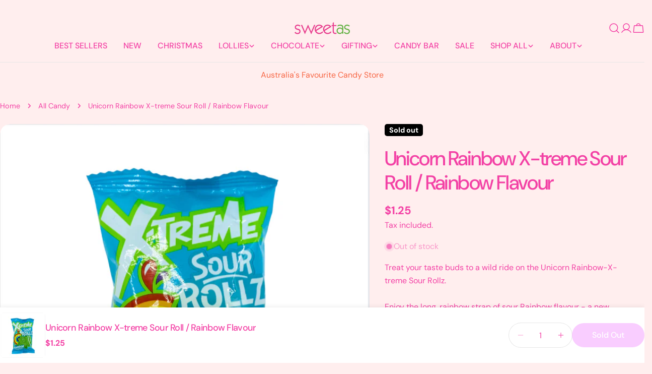

--- FILE ---
content_type: text/html; charset=utf-8
request_url: https://www.sweetas.net.au/products/unicorn-rainbow-x-treme-sour-roll-rainbow-flavour
body_size: 72942
content:
<!doctype html>
<html
  class="no-js"
  lang="en"
  
>
  <head>
    <meta name="google-site-verification" content="goCYpiemO4-PKGk7h9vPatm7Jvb5phjxGR3FppXxT6k" />
    <meta charset="utf-8">
    <meta http-equiv="X-UA-Compatible" content="IE=edge">
    <meta name="viewport" content="width=device-width,initial-scale=1">
    <meta name="theme-color" content="">
    <link rel="canonical" href="https://www.sweetas.net.au/products/unicorn-rainbow-x-treme-sour-roll-rainbow-flavour">
    <link rel="preconnect" href="https://cdn.shopify.com" crossorigin><link rel="icon" type="image/png" href="//www.sweetas.net.au/cdn/shop/files/favicon.svg?crop=center&height=32&v=1751871121&width=32"><link rel="preconnect" href="https://fonts.shopifycdn.com" crossorigin><title>Unicorn Rainbow X-treme Sour Roll / Rainbow Flavour &ndash; Sweet As</title>

    
      <meta name="description" content="Treat your taste buds to a wild ride on the Unicorn Rainbow-X-treme Sour Rollz.Enjoy the long, rainbow strap of sour Rainbow flavour - a new flavour burst with each colour! Blue Raspberry, Pineapple, Strawberry &amp;amp; WatermelonAlso available in Strawberry Flavour HERE40g packVegan Friendly ">
    


<meta property="og:site_name" content="Sweet As">
<meta property="og:url" content="https://www.sweetas.net.au/products/unicorn-rainbow-x-treme-sour-roll-rainbow-flavour">
<meta property="og:title" content="Unicorn Rainbow X-treme Sour Roll / Rainbow Flavour">
<meta property="og:type" content="product">
<meta property="og:description" content="Treat your taste buds to a wild ride on the Unicorn Rainbow-X-treme Sour Rollz.Enjoy the long, rainbow strap of sour Rainbow flavour - a new flavour burst with each colour! Blue Raspberry, Pineapple, Strawberry &amp;amp; WatermelonAlso available in Strawberry Flavour HERE40g packVegan Friendly "><meta property="og:image" content="http://www.sweetas.net.au/cdn/shop/files/ScreenShot2023-09-01at10.31.27am.png?v=1747807542">
  <meta property="og:image:secure_url" content="https://www.sweetas.net.au/cdn/shop/files/ScreenShot2023-09-01at10.31.27am.png?v=1747807542">
  <meta property="og:image:width" content="862">
  <meta property="og:image:height" content="862"><meta property="og:price:amount" content="1.25">
  <meta property="og:price:currency" content="AUD"><meta name="twitter:card" content="summary_large_image">
<meta name="twitter:title" content="Unicorn Rainbow X-treme Sour Roll / Rainbow Flavour">
<meta name="twitter:description" content="Treat your taste buds to a wild ride on the Unicorn Rainbow-X-treme Sour Rollz.Enjoy the long, rainbow strap of sour Rainbow flavour - a new flavour burst with each colour! Blue Raspberry, Pineapple, Strawberry &amp;amp; WatermelonAlso available in Strawberry Flavour HERE40g packVegan Friendly ">

<style data-shopify>
  @font-face {
  font-family: "DM Sans";
  font-weight: 400;
  font-style: normal;
  font-display: swap;
  src: url("//www.sweetas.net.au/cdn/fonts/dm_sans/dmsans_n4.ec80bd4dd7e1a334c969c265873491ae56018d72.woff2") format("woff2"),
       url("//www.sweetas.net.au/cdn/fonts/dm_sans/dmsans_n4.87bdd914d8a61247b911147ae68e754d695c58a6.woff") format("woff");
}

  @font-face {
  font-family: "DM Sans";
  font-weight: 400;
  font-style: italic;
  font-display: swap;
  src: url("//www.sweetas.net.au/cdn/fonts/dm_sans/dmsans_i4.b8fe05e69ee95d5a53155c346957d8cbf5081c1a.woff2") format("woff2"),
       url("//www.sweetas.net.au/cdn/fonts/dm_sans/dmsans_i4.403fe28ee2ea63e142575c0aa47684d65f8c23a0.woff") format("woff");
}

  @font-face {
  font-family: "DM Sans";
  font-weight: 500;
  font-style: normal;
  font-display: swap;
  src: url("//www.sweetas.net.au/cdn/fonts/dm_sans/dmsans_n5.8a0f1984c77eb7186ceb87c4da2173ff65eb012e.woff2") format("woff2"),
       url("//www.sweetas.net.au/cdn/fonts/dm_sans/dmsans_n5.9ad2e755a89e15b3d6c53259daad5fc9609888e6.woff") format("woff");
}

  @font-face {
  font-family: "DM Sans";
  font-weight: 500;
  font-style: italic;
  font-display: swap;
  src: url("//www.sweetas.net.au/cdn/fonts/dm_sans/dmsans_i5.8654104650c013677e3def7db9b31bfbaa34e59a.woff2") format("woff2"),
       url("//www.sweetas.net.au/cdn/fonts/dm_sans/dmsans_i5.a0dc844d8a75a4232f255fc600ad5a295572bed9.woff") format("woff");
}

  @font-face {
  font-family: "DM Sans";
  font-weight: 700;
  font-style: normal;
  font-display: swap;
  src: url("//www.sweetas.net.au/cdn/fonts/dm_sans/dmsans_n7.97e21d81502002291ea1de8aefb79170c6946ce5.woff2") format("woff2"),
       url("//www.sweetas.net.au/cdn/fonts/dm_sans/dmsans_n7.af5c214f5116410ca1d53a2090665620e78e2e1b.woff") format("woff");
}

  @font-face {
  font-family: "DM Sans";
  font-weight: 700;
  font-style: italic;
  font-display: swap;
  src: url("//www.sweetas.net.au/cdn/fonts/dm_sans/dmsans_i7.52b57f7d7342eb7255084623d98ab83fd96e7f9b.woff2") format("woff2"),
       url("//www.sweetas.net.au/cdn/fonts/dm_sans/dmsans_i7.d5e14ef18a1d4a8ce78a4187580b4eb1759c2eda.woff") format("woff");
}

  @font-face {
  font-family: "DM Sans";
  font-weight: 500;
  font-style: normal;
  font-display: swap;
  src: url("//www.sweetas.net.au/cdn/fonts/dm_sans/dmsans_n5.8a0f1984c77eb7186ceb87c4da2173ff65eb012e.woff2") format("woff2"),
       url("//www.sweetas.net.au/cdn/fonts/dm_sans/dmsans_n5.9ad2e755a89e15b3d6c53259daad5fc9609888e6.woff") format("woff");
}

  @font-face {
  font-family: "DM Sans";
  font-weight: 500;
  font-style: normal;
  font-display: swap;
  src: url("//www.sweetas.net.au/cdn/fonts/dm_sans/dmsans_n5.8a0f1984c77eb7186ceb87c4da2173ff65eb012e.woff2") format("woff2"),
       url("//www.sweetas.net.au/cdn/fonts/dm_sans/dmsans_n5.9ad2e755a89e15b3d6c53259daad5fc9609888e6.woff") format("woff");
}

  @font-face {
  font-family: "DM Sans";
  font-weight: 500;
  font-style: italic;
  font-display: swap;
  src: url("//www.sweetas.net.au/cdn/fonts/dm_sans/dmsans_i5.8654104650c013677e3def7db9b31bfbaa34e59a.woff2") format("woff2"),
       url("//www.sweetas.net.au/cdn/fonts/dm_sans/dmsans_i5.a0dc844d8a75a4232f255fc600ad5a295572bed9.woff") format("woff");
}

  @font-face {
  font-family: "DM Sans";
  font-weight: 500;
  font-style: normal;
  font-display: swap;
  src: url("//www.sweetas.net.au/cdn/fonts/dm_sans/dmsans_n5.8a0f1984c77eb7186ceb87c4da2173ff65eb012e.woff2") format("woff2"),
       url("//www.sweetas.net.au/cdn/fonts/dm_sans/dmsans_n5.9ad2e755a89e15b3d6c53259daad5fc9609888e6.woff") format("woff");
}
@font-face {
  font-family: "DM Sans";
  font-weight: 500;
  font-style: normal;
  font-display: swap;
  src: url("//www.sweetas.net.au/cdn/fonts/dm_sans/dmsans_n5.8a0f1984c77eb7186ceb87c4da2173ff65eb012e.woff2") format("woff2"),
       url("//www.sweetas.net.au/cdn/fonts/dm_sans/dmsans_n5.9ad2e755a89e15b3d6c53259daad5fc9609888e6.woff") format("woff");
}


  
    :root,
.color-scheme-1 {
      --color-background: 255,238,238;
      --color-secondary-background: 48,215,74;
      --color-primary: 85,155,96;
      --color-text-heading: 243,65,165;
      --color-foreground: 243,65,165;
      --color-border: 230,230,230;
      --color-button: 244,155,255;
      --color-button-text: 255,255,255;
      --color-secondary-button: 233,233,233;
      --color-secondary-button-border: 233,233,249;
      --color-secondary-button-text: 243,65,165;
      --color-button-hover-background: 48,215,74;
      --color-button-hover-text: 255,255,255;
      --color-button-before: #85e895;
      --color-field: 245,245,245;
      --color-field-text: 243,65,165;
      --color-link: 243,65,165;
      --color-link-hover: 243,65,165;
      --color-product-price-sale: 247,63,49;
      --color-foreground-lighten-60: #f886c2;
      --color-foreground-lighten-19: #fdcde0;
    }
    @media (min-width: 768px) {
      body .desktop-color-scheme-1 {
        --color-background: 255,238,238;
      --color-secondary-background: 48,215,74;
      --color-primary: 85,155,96;
      --color-text-heading: 243,65,165;
      --color-foreground: 243,65,165;
      --color-border: 230,230,230;
      --color-button: 244,155,255;
      --color-button-text: 255,255,255;
      --color-secondary-button: 233,233,233;
      --color-secondary-button-border: 233,233,249;
      --color-secondary-button-text: 243,65,165;
      --color-button-hover-background: 48,215,74;
      --color-button-hover-text: 255,255,255;
      --color-button-before: #85e895;
      --color-field: 245,245,245;
      --color-field-text: 243,65,165;
      --color-link: 243,65,165;
      --color-link-hover: 243,65,165;
      --color-product-price-sale: 247,63,49;
      --color-foreground-lighten-60: #f886c2;
      --color-foreground-lighten-19: #fdcde0;
        color: rgb(var(--color-foreground));
        background-color: rgb(var(--color-background));
      }
    }
    @media (max-width: 767px) {
      body .mobile-color-scheme-1 {
        --color-background: 255,238,238;
      --color-secondary-background: 48,215,74;
      --color-primary: 85,155,96;
      --color-text-heading: 243,65,165;
      --color-foreground: 243,65,165;
      --color-border: 230,230,230;
      --color-button: 244,155,255;
      --color-button-text: 255,255,255;
      --color-secondary-button: 233,233,233;
      --color-secondary-button-border: 233,233,249;
      --color-secondary-button-text: 243,65,165;
      --color-button-hover-background: 48,215,74;
      --color-button-hover-text: 255,255,255;
      --color-button-before: #85e895;
      --color-field: 245,245,245;
      --color-field-text: 243,65,165;
      --color-link: 243,65,165;
      --color-link-hover: 243,65,165;
      --color-product-price-sale: 247,63,49;
      --color-foreground-lighten-60: #f886c2;
      --color-foreground-lighten-19: #fdcde0;
        color: rgb(var(--color-foreground));
        background-color: rgb(var(--color-background));
      }
    }
  
    
.color-scheme-2 {
      --color-background: 255,238,238;
      --color-secondary-background: 255,255,255;
      --color-primary: 255,29,13;
      --color-text-heading: 247,102,68;
      --color-foreground: 247,102,68;
      --color-border: 255,255,255;
      --color-button: 85,155,96;
      --color-button-text: 85,155,96;
      --color-secondary-button: 255,255,255;
      --color-secondary-button-border: 255,255,255;
      --color-secondary-button-text: 255,63,0;
      --color-button-hover-background: 85,155,96;
      --color-button-hover-text: 255,255,255;
      --color-button-before: #93c49a;
      --color-field: 255,255,255;
      --color-field-text: 255,255,255;
      --color-link: 247,102,68;
      --color-link-hover: 247,102,68;
      --color-product-price-sale: 255,63,0;
      --color-foreground-lighten-60: #fa9c88;
      --color-foreground-lighten-19: #fdd4ce;
    }
    @media (min-width: 768px) {
      body .desktop-color-scheme-2 {
        --color-background: 255,238,238;
      --color-secondary-background: 255,255,255;
      --color-primary: 255,29,13;
      --color-text-heading: 247,102,68;
      --color-foreground: 247,102,68;
      --color-border: 255,255,255;
      --color-button: 85,155,96;
      --color-button-text: 85,155,96;
      --color-secondary-button: 255,255,255;
      --color-secondary-button-border: 255,255,255;
      --color-secondary-button-text: 255,63,0;
      --color-button-hover-background: 85,155,96;
      --color-button-hover-text: 255,255,255;
      --color-button-before: #93c49a;
      --color-field: 255,255,255;
      --color-field-text: 255,255,255;
      --color-link: 247,102,68;
      --color-link-hover: 247,102,68;
      --color-product-price-sale: 255,63,0;
      --color-foreground-lighten-60: #fa9c88;
      --color-foreground-lighten-19: #fdd4ce;
        color: rgb(var(--color-foreground));
        background-color: rgb(var(--color-background));
      }
    }
    @media (max-width: 767px) {
      body .mobile-color-scheme-2 {
        --color-background: 255,238,238;
      --color-secondary-background: 255,255,255;
      --color-primary: 255,29,13;
      --color-text-heading: 247,102,68;
      --color-foreground: 247,102,68;
      --color-border: 255,255,255;
      --color-button: 85,155,96;
      --color-button-text: 85,155,96;
      --color-secondary-button: 255,255,255;
      --color-secondary-button-border: 255,255,255;
      --color-secondary-button-text: 255,63,0;
      --color-button-hover-background: 85,155,96;
      --color-button-hover-text: 255,255,255;
      --color-button-before: #93c49a;
      --color-field: 255,255,255;
      --color-field-text: 255,255,255;
      --color-link: 247,102,68;
      --color-link-hover: 247,102,68;
      --color-product-price-sale: 255,63,0;
      --color-foreground-lighten-60: #fa9c88;
      --color-foreground-lighten-19: #fdd4ce;
        color: rgb(var(--color-foreground));
        background-color: rgb(var(--color-background));
      }
    }
  
    
.color-scheme-3 {
      --color-background: 245,245,245;
      --color-secondary-background: 247,247,247;
      --color-primary: 214,58,47;
      --color-text-heading: 0,0,0;
      --color-foreground: 0,0,0;
      --color-border: 247,247,247;
      --color-button: 233,233,233;
      --color-button-text: 0,0,0;
      --color-secondary-button: 0,0,0;
      --color-secondary-button-border: 0,0,0;
      --color-secondary-button-text: 255,255,255;
      --color-button-hover-background: 0,0,0;
      --color-button-hover-text: 255,255,255;
      --color-button-before: #333333;
      --color-field: 255,255,255;
      --color-field-text: 0,0,0;
      --color-link: 0,0,0;
      --color-link-hover: 0,0,0;
      --color-product-price-sale: 214,58,47;
      --color-foreground-lighten-60: #626262;
      --color-foreground-lighten-19: #c6c6c6;
    }
    @media (min-width: 768px) {
      body .desktop-color-scheme-3 {
        --color-background: 245,245,245;
      --color-secondary-background: 247,247,247;
      --color-primary: 214,58,47;
      --color-text-heading: 0,0,0;
      --color-foreground: 0,0,0;
      --color-border: 247,247,247;
      --color-button: 233,233,233;
      --color-button-text: 0,0,0;
      --color-secondary-button: 0,0,0;
      --color-secondary-button-border: 0,0,0;
      --color-secondary-button-text: 255,255,255;
      --color-button-hover-background: 0,0,0;
      --color-button-hover-text: 255,255,255;
      --color-button-before: #333333;
      --color-field: 255,255,255;
      --color-field-text: 0,0,0;
      --color-link: 0,0,0;
      --color-link-hover: 0,0,0;
      --color-product-price-sale: 214,58,47;
      --color-foreground-lighten-60: #626262;
      --color-foreground-lighten-19: #c6c6c6;
        color: rgb(var(--color-foreground));
        background-color: rgb(var(--color-background));
      }
    }
    @media (max-width: 767px) {
      body .mobile-color-scheme-3 {
        --color-background: 245,245,245;
      --color-secondary-background: 247,247,247;
      --color-primary: 214,58,47;
      --color-text-heading: 0,0,0;
      --color-foreground: 0,0,0;
      --color-border: 247,247,247;
      --color-button: 233,233,233;
      --color-button-text: 0,0,0;
      --color-secondary-button: 0,0,0;
      --color-secondary-button-border: 0,0,0;
      --color-secondary-button-text: 255,255,255;
      --color-button-hover-background: 0,0,0;
      --color-button-hover-text: 255,255,255;
      --color-button-before: #333333;
      --color-field: 255,255,255;
      --color-field-text: 0,0,0;
      --color-link: 0,0,0;
      --color-link-hover: 0,0,0;
      --color-product-price-sale: 214,58,47;
      --color-foreground-lighten-60: #626262;
      --color-foreground-lighten-19: #c6c6c6;
        color: rgb(var(--color-foreground));
        background-color: rgb(var(--color-background));
      }
    }
  
    
.color-scheme-4 {
      --color-background: 232,220,208;
      --color-secondary-background: 247,247,247;
      --color-primary: 214,58,47;
      --color-text-heading: 0,0,0;
      --color-foreground: 0,0,0;
      --color-border: 230,230,230;
      --color-button: 0,0,0;
      --color-button-text: 255,255,255;
      --color-secondary-button: 233,233,233;
      --color-secondary-button-border: 233,233,233;
      --color-secondary-button-text: 0,0,0;
      --color-button-hover-background: 0,0,0;
      --color-button-hover-text: 255,255,255;
      --color-button-before: #333333;
      --color-field: 245,245,245;
      --color-field-text: 0,0,0;
      --color-link: 0,0,0;
      --color-link-hover: 0,0,0;
      --color-product-price-sale: 214,58,47;
      --color-foreground-lighten-60: #5d5853;
      --color-foreground-lighten-19: #bcb2a8;
    }
    @media (min-width: 768px) {
      body .desktop-color-scheme-4 {
        --color-background: 232,220,208;
      --color-secondary-background: 247,247,247;
      --color-primary: 214,58,47;
      --color-text-heading: 0,0,0;
      --color-foreground: 0,0,0;
      --color-border: 230,230,230;
      --color-button: 0,0,0;
      --color-button-text: 255,255,255;
      --color-secondary-button: 233,233,233;
      --color-secondary-button-border: 233,233,233;
      --color-secondary-button-text: 0,0,0;
      --color-button-hover-background: 0,0,0;
      --color-button-hover-text: 255,255,255;
      --color-button-before: #333333;
      --color-field: 245,245,245;
      --color-field-text: 0,0,0;
      --color-link: 0,0,0;
      --color-link-hover: 0,0,0;
      --color-product-price-sale: 214,58,47;
      --color-foreground-lighten-60: #5d5853;
      --color-foreground-lighten-19: #bcb2a8;
        color: rgb(var(--color-foreground));
        background-color: rgb(var(--color-background));
      }
    }
    @media (max-width: 767px) {
      body .mobile-color-scheme-4 {
        --color-background: 232,220,208;
      --color-secondary-background: 247,247,247;
      --color-primary: 214,58,47;
      --color-text-heading: 0,0,0;
      --color-foreground: 0,0,0;
      --color-border: 230,230,230;
      --color-button: 0,0,0;
      --color-button-text: 255,255,255;
      --color-secondary-button: 233,233,233;
      --color-secondary-button-border: 233,233,233;
      --color-secondary-button-text: 0,0,0;
      --color-button-hover-background: 0,0,0;
      --color-button-hover-text: 255,255,255;
      --color-button-before: #333333;
      --color-field: 245,245,245;
      --color-field-text: 0,0,0;
      --color-link: 0,0,0;
      --color-link-hover: 0,0,0;
      --color-product-price-sale: 214,58,47;
      --color-foreground-lighten-60: #5d5853;
      --color-foreground-lighten-19: #bcb2a8;
        color: rgb(var(--color-foreground));
        background-color: rgb(var(--color-background));
      }
    }
  
    
.color-scheme-inverse {
      --color-background: 0,0,0;
      --color-secondary-background: 0,0,0;
      --color-primary: 214,58,47;
      --color-text-heading: 255,255,255;
      --color-foreground: 255,255,255;
      --color-border: 255,255,255;
      --color-button: 255,255,255;
      --color-button-text: 0,0,0;
      --color-secondary-button: 255,255,255;
      --color-secondary-button-border: 230,230,230;
      --color-secondary-button-text: 0,0,0;
      --color-button-hover-background: 0,0,0;
      --color-button-hover-text: 255,255,255;
      --color-button-before: #333333;
      --color-field: 255,255,255;
      --color-field-text: 0,0,0;
      --color-link: 255,255,255;
      --color-link-hover: 255,255,255;
      --color-product-price-sale: 214,58,47;
      --color-foreground-lighten-60: #999999;
      --color-foreground-lighten-19: #303030;
    }
    @media (min-width: 768px) {
      body .desktop-color-scheme-inverse {
        --color-background: 0,0,0;
      --color-secondary-background: 0,0,0;
      --color-primary: 214,58,47;
      --color-text-heading: 255,255,255;
      --color-foreground: 255,255,255;
      --color-border: 255,255,255;
      --color-button: 255,255,255;
      --color-button-text: 0,0,0;
      --color-secondary-button: 255,255,255;
      --color-secondary-button-border: 230,230,230;
      --color-secondary-button-text: 0,0,0;
      --color-button-hover-background: 0,0,0;
      --color-button-hover-text: 255,255,255;
      --color-button-before: #333333;
      --color-field: 255,255,255;
      --color-field-text: 0,0,0;
      --color-link: 255,255,255;
      --color-link-hover: 255,255,255;
      --color-product-price-sale: 214,58,47;
      --color-foreground-lighten-60: #999999;
      --color-foreground-lighten-19: #303030;
        color: rgb(var(--color-foreground));
        background-color: rgb(var(--color-background));
      }
    }
    @media (max-width: 767px) {
      body .mobile-color-scheme-inverse {
        --color-background: 0,0,0;
      --color-secondary-background: 0,0,0;
      --color-primary: 214,58,47;
      --color-text-heading: 255,255,255;
      --color-foreground: 255,255,255;
      --color-border: 255,255,255;
      --color-button: 255,255,255;
      --color-button-text: 0,0,0;
      --color-secondary-button: 255,255,255;
      --color-secondary-button-border: 230,230,230;
      --color-secondary-button-text: 0,0,0;
      --color-button-hover-background: 0,0,0;
      --color-button-hover-text: 255,255,255;
      --color-button-before: #333333;
      --color-field: 255,255,255;
      --color-field-text: 0,0,0;
      --color-link: 255,255,255;
      --color-link-hover: 255,255,255;
      --color-product-price-sale: 214,58,47;
      --color-foreground-lighten-60: #999999;
      --color-foreground-lighten-19: #303030;
        color: rgb(var(--color-foreground));
        background-color: rgb(var(--color-background));
      }
    }
  
    
.color-scheme-6 {
      --color-background: 244,228,227;
      --color-secondary-background: 243,238,234;
      --color-primary: 214,58,47;
      --color-text-heading: 0,0,0;
      --color-foreground: 0,0,0;
      --color-border: 198,191,177;
      --color-button: 0,0,0;
      --color-button-text: 255,255,255;
      --color-secondary-button: 255,255,255;
      --color-secondary-button-border: 230,230,230;
      --color-secondary-button-text: 0,0,0;
      --color-button-hover-background: 0,0,0;
      --color-button-hover-text: 255,255,255;
      --color-button-before: #333333;
      --color-field: 255,255,255;
      --color-field-text: 0,0,0;
      --color-link: 0,0,0;
      --color-link-hover: 0,0,0;
      --color-product-price-sale: 214,58,47;
      --color-foreground-lighten-60: #625b5b;
      --color-foreground-lighten-19: #c6b9b8;
    }
    @media (min-width: 768px) {
      body .desktop-color-scheme-6 {
        --color-background: 244,228,227;
      --color-secondary-background: 243,238,234;
      --color-primary: 214,58,47;
      --color-text-heading: 0,0,0;
      --color-foreground: 0,0,0;
      --color-border: 198,191,177;
      --color-button: 0,0,0;
      --color-button-text: 255,255,255;
      --color-secondary-button: 255,255,255;
      --color-secondary-button-border: 230,230,230;
      --color-secondary-button-text: 0,0,0;
      --color-button-hover-background: 0,0,0;
      --color-button-hover-text: 255,255,255;
      --color-button-before: #333333;
      --color-field: 255,255,255;
      --color-field-text: 0,0,0;
      --color-link: 0,0,0;
      --color-link-hover: 0,0,0;
      --color-product-price-sale: 214,58,47;
      --color-foreground-lighten-60: #625b5b;
      --color-foreground-lighten-19: #c6b9b8;
        color: rgb(var(--color-foreground));
        background-color: rgb(var(--color-background));
      }
    }
    @media (max-width: 767px) {
      body .mobile-color-scheme-6 {
        --color-background: 244,228,227;
      --color-secondary-background: 243,238,234;
      --color-primary: 214,58,47;
      --color-text-heading: 0,0,0;
      --color-foreground: 0,0,0;
      --color-border: 198,191,177;
      --color-button: 0,0,0;
      --color-button-text: 255,255,255;
      --color-secondary-button: 255,255,255;
      --color-secondary-button-border: 230,230,230;
      --color-secondary-button-text: 0,0,0;
      --color-button-hover-background: 0,0,0;
      --color-button-hover-text: 255,255,255;
      --color-button-before: #333333;
      --color-field: 255,255,255;
      --color-field-text: 0,0,0;
      --color-link: 0,0,0;
      --color-link-hover: 0,0,0;
      --color-product-price-sale: 214,58,47;
      --color-foreground-lighten-60: #625b5b;
      --color-foreground-lighten-19: #c6b9b8;
        color: rgb(var(--color-foreground));
        background-color: rgb(var(--color-background));
      }
    }
  
    
.color-scheme-7 {
      --color-background: 255,255,255;
      --color-secondary-background: 233,233,233;
      --color-primary: 214,58,47;
      --color-text-heading: 0,0,0;
      --color-foreground: 0,0,0;
      --color-border: 230,230,230;
      --color-button: 0,0,0;
      --color-button-text: 255,255,255;
      --color-secondary-button: 233,233,233;
      --color-secondary-button-border: 233,233,233;
      --color-secondary-button-text: 0,0,0;
      --color-button-hover-background: 0,0,0;
      --color-button-hover-text: 255,255,255;
      --color-button-before: #333333;
      --color-field: 245,245,245;
      --color-field-text: 0,0,0;
      --color-link: 0,0,0;
      --color-link-hover: 0,0,0;
      --color-product-price-sale: 214,58,47;
      --color-foreground-lighten-60: #666666;
      --color-foreground-lighten-19: #cfcfcf;
    }
    @media (min-width: 768px) {
      body .desktop-color-scheme-7 {
        --color-background: 255,255,255;
      --color-secondary-background: 233,233,233;
      --color-primary: 214,58,47;
      --color-text-heading: 0,0,0;
      --color-foreground: 0,0,0;
      --color-border: 230,230,230;
      --color-button: 0,0,0;
      --color-button-text: 255,255,255;
      --color-secondary-button: 233,233,233;
      --color-secondary-button-border: 233,233,233;
      --color-secondary-button-text: 0,0,0;
      --color-button-hover-background: 0,0,0;
      --color-button-hover-text: 255,255,255;
      --color-button-before: #333333;
      --color-field: 245,245,245;
      --color-field-text: 0,0,0;
      --color-link: 0,0,0;
      --color-link-hover: 0,0,0;
      --color-product-price-sale: 214,58,47;
      --color-foreground-lighten-60: #666666;
      --color-foreground-lighten-19: #cfcfcf;
        color: rgb(var(--color-foreground));
        background-color: rgb(var(--color-background));
      }
    }
    @media (max-width: 767px) {
      body .mobile-color-scheme-7 {
        --color-background: 255,255,255;
      --color-secondary-background: 233,233,233;
      --color-primary: 214,58,47;
      --color-text-heading: 0,0,0;
      --color-foreground: 0,0,0;
      --color-border: 230,230,230;
      --color-button: 0,0,0;
      --color-button-text: 255,255,255;
      --color-secondary-button: 233,233,233;
      --color-secondary-button-border: 233,233,233;
      --color-secondary-button-text: 0,0,0;
      --color-button-hover-background: 0,0,0;
      --color-button-hover-text: 255,255,255;
      --color-button-before: #333333;
      --color-field: 245,245,245;
      --color-field-text: 0,0,0;
      --color-link: 0,0,0;
      --color-link-hover: 0,0,0;
      --color-product-price-sale: 214,58,47;
      --color-foreground-lighten-60: #666666;
      --color-foreground-lighten-19: #cfcfcf;
        color: rgb(var(--color-foreground));
        background-color: rgb(var(--color-background));
      }
    }
  
    
.color-scheme-8 {
      --color-background: 239,222,217;
      --color-secondary-background: 247,247,247;
      --color-primary: 214,58,47;
      --color-text-heading: 0,0,0;
      --color-foreground: 0,0,0;
      --color-border: 230,230,230;
      --color-button: 0,0,0;
      --color-button-text: 255,255,255;
      --color-secondary-button: 233,233,233;
      --color-secondary-button-border: 233,233,233;
      --color-secondary-button-text: 0,0,0;
      --color-button-hover-background: 0,0,0;
      --color-button-hover-text: 255,255,255;
      --color-button-before: #333333;
      --color-field: 245,245,245;
      --color-field-text: 0,0,0;
      --color-link: 0,0,0;
      --color-link-hover: 0,0,0;
      --color-product-price-sale: 214,58,47;
      --color-foreground-lighten-60: #605957;
      --color-foreground-lighten-19: #c2b4b0;
    }
    @media (min-width: 768px) {
      body .desktop-color-scheme-8 {
        --color-background: 239,222,217;
      --color-secondary-background: 247,247,247;
      --color-primary: 214,58,47;
      --color-text-heading: 0,0,0;
      --color-foreground: 0,0,0;
      --color-border: 230,230,230;
      --color-button: 0,0,0;
      --color-button-text: 255,255,255;
      --color-secondary-button: 233,233,233;
      --color-secondary-button-border: 233,233,233;
      --color-secondary-button-text: 0,0,0;
      --color-button-hover-background: 0,0,0;
      --color-button-hover-text: 255,255,255;
      --color-button-before: #333333;
      --color-field: 245,245,245;
      --color-field-text: 0,0,0;
      --color-link: 0,0,0;
      --color-link-hover: 0,0,0;
      --color-product-price-sale: 214,58,47;
      --color-foreground-lighten-60: #605957;
      --color-foreground-lighten-19: #c2b4b0;
        color: rgb(var(--color-foreground));
        background-color: rgb(var(--color-background));
      }
    }
    @media (max-width: 767px) {
      body .mobile-color-scheme-8 {
        --color-background: 239,222,217;
      --color-secondary-background: 247,247,247;
      --color-primary: 214,58,47;
      --color-text-heading: 0,0,0;
      --color-foreground: 0,0,0;
      --color-border: 230,230,230;
      --color-button: 0,0,0;
      --color-button-text: 255,255,255;
      --color-secondary-button: 233,233,233;
      --color-secondary-button-border: 233,233,233;
      --color-secondary-button-text: 0,0,0;
      --color-button-hover-background: 0,0,0;
      --color-button-hover-text: 255,255,255;
      --color-button-before: #333333;
      --color-field: 245,245,245;
      --color-field-text: 0,0,0;
      --color-link: 0,0,0;
      --color-link-hover: 0,0,0;
      --color-product-price-sale: 214,58,47;
      --color-foreground-lighten-60: #605957;
      --color-foreground-lighten-19: #c2b4b0;
        color: rgb(var(--color-foreground));
        background-color: rgb(var(--color-background));
      }
    }
  
    
.color-scheme-9 {
      --color-background: 255,255,255;
      --color-secondary-background: 245,245,245;
      --color-primary: 214,58,47;
      --color-text-heading: 0,0,0;
      --color-foreground: 0,0,0;
      --color-border: 230,230,230;
      --color-button: 0,0,0;
      --color-button-text: 255,255,255;
      --color-secondary-button: 255,255,255;
      --color-secondary-button-border: 204,204,204;
      --color-secondary-button-text: 0,0,0;
      --color-button-hover-background: 0,0,0;
      --color-button-hover-text: 255,255,255;
      --color-button-before: #333333;
      --color-field: 245,245,245;
      --color-field-text: 0,0,0;
      --color-link: 0,0,0;
      --color-link-hover: 0,0,0;
      --color-product-price-sale: 214,58,47;
      --color-foreground-lighten-60: #666666;
      --color-foreground-lighten-19: #cfcfcf;
    }
    @media (min-width: 768px) {
      body .desktop-color-scheme-9 {
        --color-background: 255,255,255;
      --color-secondary-background: 245,245,245;
      --color-primary: 214,58,47;
      --color-text-heading: 0,0,0;
      --color-foreground: 0,0,0;
      --color-border: 230,230,230;
      --color-button: 0,0,0;
      --color-button-text: 255,255,255;
      --color-secondary-button: 255,255,255;
      --color-secondary-button-border: 204,204,204;
      --color-secondary-button-text: 0,0,0;
      --color-button-hover-background: 0,0,0;
      --color-button-hover-text: 255,255,255;
      --color-button-before: #333333;
      --color-field: 245,245,245;
      --color-field-text: 0,0,0;
      --color-link: 0,0,0;
      --color-link-hover: 0,0,0;
      --color-product-price-sale: 214,58,47;
      --color-foreground-lighten-60: #666666;
      --color-foreground-lighten-19: #cfcfcf;
        color: rgb(var(--color-foreground));
        background-color: rgb(var(--color-background));
      }
    }
    @media (max-width: 767px) {
      body .mobile-color-scheme-9 {
        --color-background: 255,255,255;
      --color-secondary-background: 245,245,245;
      --color-primary: 214,58,47;
      --color-text-heading: 0,0,0;
      --color-foreground: 0,0,0;
      --color-border: 230,230,230;
      --color-button: 0,0,0;
      --color-button-text: 255,255,255;
      --color-secondary-button: 255,255,255;
      --color-secondary-button-border: 204,204,204;
      --color-secondary-button-text: 0,0,0;
      --color-button-hover-background: 0,0,0;
      --color-button-hover-text: 255,255,255;
      --color-button-before: #333333;
      --color-field: 245,245,245;
      --color-field-text: 0,0,0;
      --color-link: 0,0,0;
      --color-link-hover: 0,0,0;
      --color-product-price-sale: 214,58,47;
      --color-foreground-lighten-60: #666666;
      --color-foreground-lighten-19: #cfcfcf;
        color: rgb(var(--color-foreground));
        background-color: rgb(var(--color-background));
      }
    }
  
    
.color-scheme-10 {
      --color-background: 244,155,255;
      --color-secondary-background: 247,247,247;
      --color-primary: 214,58,47;
      --color-text-heading: 255,255,255;
      --color-foreground: 255,255,255;
      --color-border: 230,230,230;
      --color-button: 0,0,0;
      --color-button-text: 255,255,255;
      --color-secondary-button: 233,233,233;
      --color-secondary-button-border: 233,233,233;
      --color-secondary-button-text: 0,0,0;
      --color-button-hover-background: 0,0,0;
      --color-button-hover-text: 255,255,255;
      --color-button-before: #333333;
      --color-field: 245,245,245;
      --color-field-text: 0,0,0;
      --color-link: 255,255,255;
      --color-link-hover: 255,255,255;
      --color-product-price-sale: 214,58,47;
      --color-foreground-lighten-60: #fbd7ff;
      --color-foreground-lighten-19: #f6aeff;
    }
    @media (min-width: 768px) {
      body .desktop-color-scheme-10 {
        --color-background: 244,155,255;
      --color-secondary-background: 247,247,247;
      --color-primary: 214,58,47;
      --color-text-heading: 255,255,255;
      --color-foreground: 255,255,255;
      --color-border: 230,230,230;
      --color-button: 0,0,0;
      --color-button-text: 255,255,255;
      --color-secondary-button: 233,233,233;
      --color-secondary-button-border: 233,233,233;
      --color-secondary-button-text: 0,0,0;
      --color-button-hover-background: 0,0,0;
      --color-button-hover-text: 255,255,255;
      --color-button-before: #333333;
      --color-field: 245,245,245;
      --color-field-text: 0,0,0;
      --color-link: 255,255,255;
      --color-link-hover: 255,255,255;
      --color-product-price-sale: 214,58,47;
      --color-foreground-lighten-60: #fbd7ff;
      --color-foreground-lighten-19: #f6aeff;
        color: rgb(var(--color-foreground));
        background-color: rgb(var(--color-background));
      }
    }
    @media (max-width: 767px) {
      body .mobile-color-scheme-10 {
        --color-background: 244,155,255;
      --color-secondary-background: 247,247,247;
      --color-primary: 214,58,47;
      --color-text-heading: 255,255,255;
      --color-foreground: 255,255,255;
      --color-border: 230,230,230;
      --color-button: 0,0,0;
      --color-button-text: 255,255,255;
      --color-secondary-button: 233,233,233;
      --color-secondary-button-border: 233,233,233;
      --color-secondary-button-text: 0,0,0;
      --color-button-hover-background: 0,0,0;
      --color-button-hover-text: 255,255,255;
      --color-button-before: #333333;
      --color-field: 245,245,245;
      --color-field-text: 0,0,0;
      --color-link: 255,255,255;
      --color-link-hover: 255,255,255;
      --color-product-price-sale: 214,58,47;
      --color-foreground-lighten-60: #fbd7ff;
      --color-foreground-lighten-19: #f6aeff;
        color: rgb(var(--color-foreground));
        background-color: rgb(var(--color-background));
      }
    }
  
    
.color-scheme-11 {
      --color-background: 243,238,234;
      --color-secondary-background: 247,247,247;
      --color-primary: 214,58,47;
      --color-text-heading: 0,0,0;
      --color-foreground: 0,0,0;
      --color-border: 255,255,255;
      --color-button: 0,0,0;
      --color-button-text: 255,255,255;
      --color-secondary-button: 233,233,233;
      --color-secondary-button-border: 233,233,233;
      --color-secondary-button-text: 0,0,0;
      --color-button-hover-background: 0,0,0;
      --color-button-hover-text: 255,255,255;
      --color-button-before: #333333;
      --color-field: 255,255,255;
      --color-field-text: 0,0,0;
      --color-link: 0,0,0;
      --color-link-hover: 0,0,0;
      --color-product-price-sale: 214,58,47;
      --color-foreground-lighten-60: #615f5e;
      --color-foreground-lighten-19: #c5c1be;
    }
    @media (min-width: 768px) {
      body .desktop-color-scheme-11 {
        --color-background: 243,238,234;
      --color-secondary-background: 247,247,247;
      --color-primary: 214,58,47;
      --color-text-heading: 0,0,0;
      --color-foreground: 0,0,0;
      --color-border: 255,255,255;
      --color-button: 0,0,0;
      --color-button-text: 255,255,255;
      --color-secondary-button: 233,233,233;
      --color-secondary-button-border: 233,233,233;
      --color-secondary-button-text: 0,0,0;
      --color-button-hover-background: 0,0,0;
      --color-button-hover-text: 255,255,255;
      --color-button-before: #333333;
      --color-field: 255,255,255;
      --color-field-text: 0,0,0;
      --color-link: 0,0,0;
      --color-link-hover: 0,0,0;
      --color-product-price-sale: 214,58,47;
      --color-foreground-lighten-60: #615f5e;
      --color-foreground-lighten-19: #c5c1be;
        color: rgb(var(--color-foreground));
        background-color: rgb(var(--color-background));
      }
    }
    @media (max-width: 767px) {
      body .mobile-color-scheme-11 {
        --color-background: 243,238,234;
      --color-secondary-background: 247,247,247;
      --color-primary: 214,58,47;
      --color-text-heading: 0,0,0;
      --color-foreground: 0,0,0;
      --color-border: 255,255,255;
      --color-button: 0,0,0;
      --color-button-text: 255,255,255;
      --color-secondary-button: 233,233,233;
      --color-secondary-button-border: 233,233,233;
      --color-secondary-button-text: 0,0,0;
      --color-button-hover-background: 0,0,0;
      --color-button-hover-text: 255,255,255;
      --color-button-before: #333333;
      --color-field: 255,255,255;
      --color-field-text: 0,0,0;
      --color-link: 0,0,0;
      --color-link-hover: 0,0,0;
      --color-product-price-sale: 214,58,47;
      --color-foreground-lighten-60: #615f5e;
      --color-foreground-lighten-19: #c5c1be;
        color: rgb(var(--color-foreground));
        background-color: rgb(var(--color-background));
      }
    }
  

  body, .color-scheme-1, .color-scheme-2, .color-scheme-3, .color-scheme-4, .color-scheme-inverse, .color-scheme-6, .color-scheme-7, .color-scheme-8, .color-scheme-9, .color-scheme-10, .color-scheme-11 {
    color: rgb(var(--color-foreground));
    background-color: rgb(var(--color-background));
  }

  :root {
    /* Animation variable */
    --animation-nav: .5s cubic-bezier(.6, 0, .4, 1);
    --animation-default: .5s cubic-bezier(.3, 1, .3, 1);
    --animation-fast: .3s cubic-bezier(.7, 0, .3, 1);
    --transform-origin-start: left;
    --transform-origin-end: right;
    --duration-default: 200ms;
    --duration-image: 1000ms;

    --font-body-family: "DM Sans", sans-serif;
    --font-body-style: normal;
    --font-body-weight: 400;
    --font-body-weight-bolder: 500;
    --font-body-weight-bold: 700;
    --font-body-size: 1.6rem;
    --font-body-line-height: 1.625;

    --font-heading-family: "DM Sans", sans-serif;
    --font-heading-style: normal;
    --font-heading-weight: 500;
    --font-heading-letter-spacing: -0.04em;
    --font-heading-transform: none;
    --font-heading-scale: 1.0;
    --font-heading-mobile-scale: 0.8;

    --font-hd1-transform:none;

    --font-subheading-family: "DM Sans", sans-serif;
    --font-subheading-weight: 500;
    --font-subheading-scale: 1.12;
    --font-subheading-transform: capitalize;
    --font-subheading-letter-spacing: 0.0em;

    --font-navigation-family: "DM Sans", sans-serif;
    --font-navigation-weight: 500;
    --navigation-transform: none;

    --font-button-family: "DM Sans", sans-serif;
    --font-button-weight: 500;
    --buttons-letter-spacing: 0.0em;
    --buttons-transform: capitalize;
    --buttons-height: 4.8rem;
    --buttons-border-width: 1px;
    --inputs-border-width: 1px;

    --font-pcard-title-family: "DM Sans", sans-serif;
    --font-pcard-title-style: normal;
    --font-pcard-title-weight: 500;
    --font-pcard-title-scale: 1.12;
    --font-pcard-title-transform: none;

    --font-hd1-size: 6.0rem;
    --font-hd2-size: 4.8rem;
    --font-hd3-size: 3.6rem;
    --font-h1-size: calc(var(--font-heading-scale) * 4rem);
    --font-h2-size: calc(var(--font-heading-scale) * 3.2rem);
    --font-h3-size: calc(var(--font-heading-scale) * 2.8rem);
    --font-h4-size: calc(var(--font-heading-scale) * 2.2rem);
    --font-h5-size: calc(var(--font-heading-scale) * 1.8rem);
    --font-h6-size: calc(var(--font-heading-scale) * 1.6rem);
    --font-subheading-size: calc(var(--font-subheading-scale) * var(--font-body-size));
    --font-pcard-title-size: calc(var(--font-pcard-title-scale) * var(--font-body-size));

    --color-badge-sale: #ff1d0d;
    --color-badge-sale-text: #FFFFFF;
    --color-badge-soldout: #000000;
    --color-badge-soldout-text: #FFFFFF;
    --color-badge-hot: #f341a5;
    --color-badge-hot-text: #FFFFFF;
    --color-badge-new: #ab0dff;
    --color-badge-new-text: #ffffff;
    --color-cart-bubble: #30d74a;
    --color-keyboard-focus: 11 97 205;

    --buttons-radius: 2.4rem;
    --inputs-radius: 2.4rem;
    --textareas-radius: 1.6rem;
    --blocks-radius: 2.0rem;
    --blocks-radius-mobile: 1.6rem;
    --small-blocks-radius: 0.6rem;
    --medium-blocks-radius: 1.0rem;
    --pcard-radius: 2.0rem;
    --pcard-inner-radius: 1.0rem;
    --badges-radius: 0.5rem;

    --page-width: 1410px;
    --page-width-margin: 0rem;
    --header-padding-bottom: 4rem;
    --header-padding-bottom-mobile: 3.2rem;
    --header-padding-bottom-large: 6rem;
    --header-padding-bottom-large-lg: 4rem;
  }

  *,
  *::before,
  *::after {
    box-sizing: inherit;
  }

  html {
    box-sizing: border-box;
    font-size: 62.5%;
    height: 100%;
  }

  body {
    min-height: 100%;
    margin: 0;
    font-family: var(--font-body-family);
    font-style: var(--font-body-style);
    font-weight: var(--font-body-weight);
    font-size: var(--font-body-size);
    line-height: var(--font-body-line-height);
    -webkit-font-smoothing: antialiased;
    -moz-osx-font-smoothing: grayscale;
    touch-action: manipulation;
    -webkit-text-size-adjust: 100%;
    font-feature-settings: normal;
  }
  @media (min-width: 1485px) {
    .swiper-controls--outside {
      --swiper-navigation-offset-x: calc((var(--swiper-navigation-size) + 2.7rem) * -1);
    }
  }
</style>

  <link rel="preload" as="font" href="//www.sweetas.net.au/cdn/fonts/dm_sans/dmsans_n4.ec80bd4dd7e1a334c969c265873491ae56018d72.woff2" type="font/woff2" crossorigin>
  

  <link rel="preload" as="font" href="//www.sweetas.net.au/cdn/fonts/dm_sans/dmsans_n5.8a0f1984c77eb7186ceb87c4da2173ff65eb012e.woff2" type="font/woff2" crossorigin>
  
<link href="//www.sweetas.net.au/cdn/shop/t/39/assets/vendor.css?v=94183888130352382221759460027" rel="stylesheet" type="text/css" media="all" /><link href="//www.sweetas.net.au/cdn/shop/t/39/assets/theme.css?v=73733293311031364471759466680" rel="stylesheet" type="text/css" media="all" /><script>window.performance && window.performance.mark && window.performance.mark('shopify.content_for_header.start');</script><meta name="facebook-domain-verification" content="t1kipztt07fqbtrkdlfe1oeorvoxao">
<meta name="google-site-verification" content="H-luM67pnbze9VPXxFflC6j1FrVUiVoDdp4jXLEqN08">
<meta id="shopify-digital-wallet" name="shopify-digital-wallet" content="/62573510895/digital_wallets/dialog">
<meta name="shopify-checkout-api-token" content="068d062127600f8d52d0d189fea529e5">
<meta id="in-context-paypal-metadata" data-shop-id="62573510895" data-venmo-supported="false" data-environment="production" data-locale="en_US" data-paypal-v4="true" data-currency="AUD">
<link rel="alternate" type="application/json+oembed" href="https://www.sweetas.net.au/products/unicorn-rainbow-x-treme-sour-roll-rainbow-flavour.oembed">
<script async="async" src="/checkouts/internal/preloads.js?locale=en-AU"></script>
<link rel="preconnect" href="https://shop.app" crossorigin="anonymous">
<script async="async" src="https://shop.app/checkouts/internal/preloads.js?locale=en-AU&shop_id=62573510895" crossorigin="anonymous"></script>
<script id="apple-pay-shop-capabilities" type="application/json">{"shopId":62573510895,"countryCode":"AU","currencyCode":"AUD","merchantCapabilities":["supports3DS"],"merchantId":"gid:\/\/shopify\/Shop\/62573510895","merchantName":"Sweet As","requiredBillingContactFields":["postalAddress","email","phone"],"requiredShippingContactFields":["postalAddress","email","phone"],"shippingType":"shipping","supportedNetworks":["visa","masterCard","amex","jcb"],"total":{"type":"pending","label":"Sweet As","amount":"1.00"},"shopifyPaymentsEnabled":true,"supportsSubscriptions":true}</script>
<script id="shopify-features" type="application/json">{"accessToken":"068d062127600f8d52d0d189fea529e5","betas":["rich-media-storefront-analytics"],"domain":"www.sweetas.net.au","predictiveSearch":true,"shopId":62573510895,"locale":"en"}</script>
<script>var Shopify = Shopify || {};
Shopify.shop = "sweetas954.myshopify.com";
Shopify.locale = "en";
Shopify.currency = {"active":"AUD","rate":"1.0"};
Shopify.country = "AU";
Shopify.theme = {"name":"Final Draft 03-10-2025 (Menu)","id":154632585455,"schema_name":"Sleek","schema_version":"1.9.1","theme_store_id":2821,"role":"main"};
Shopify.theme.handle = "null";
Shopify.theme.style = {"id":null,"handle":null};
Shopify.cdnHost = "www.sweetas.net.au/cdn";
Shopify.routes = Shopify.routes || {};
Shopify.routes.root = "/";</script>
<script type="module">!function(o){(o.Shopify=o.Shopify||{}).modules=!0}(window);</script>
<script>!function(o){function n(){var o=[];function n(){o.push(Array.prototype.slice.apply(arguments))}return n.q=o,n}var t=o.Shopify=o.Shopify||{};t.loadFeatures=n(),t.autoloadFeatures=n()}(window);</script>
<script>
  window.ShopifyPay = window.ShopifyPay || {};
  window.ShopifyPay.apiHost = "shop.app\/pay";
  window.ShopifyPay.redirectState = null;
</script>
<script id="shop-js-analytics" type="application/json">{"pageType":"product"}</script>
<script defer="defer" async type="module" src="//www.sweetas.net.au/cdn/shopifycloud/shop-js/modules/v2/client.init-shop-cart-sync_Bc8-qrdt.en.esm.js"></script>
<script defer="defer" async type="module" src="//www.sweetas.net.au/cdn/shopifycloud/shop-js/modules/v2/chunk.common_CmNk3qlo.esm.js"></script>
<script type="module">
  await import("//www.sweetas.net.au/cdn/shopifycloud/shop-js/modules/v2/client.init-shop-cart-sync_Bc8-qrdt.en.esm.js");
await import("//www.sweetas.net.au/cdn/shopifycloud/shop-js/modules/v2/chunk.common_CmNk3qlo.esm.js");

  window.Shopify.SignInWithShop?.initShopCartSync?.({"fedCMEnabled":true,"windoidEnabled":true});

</script>
<script>
  window.Shopify = window.Shopify || {};
  if (!window.Shopify.featureAssets) window.Shopify.featureAssets = {};
  window.Shopify.featureAssets['shop-js'] = {"shop-cart-sync":["modules/v2/client.shop-cart-sync_DOpY4EW0.en.esm.js","modules/v2/chunk.common_CmNk3qlo.esm.js"],"shop-button":["modules/v2/client.shop-button_CI-s0xGZ.en.esm.js","modules/v2/chunk.common_CmNk3qlo.esm.js"],"init-fed-cm":["modules/v2/client.init-fed-cm_D2vsy40D.en.esm.js","modules/v2/chunk.common_CmNk3qlo.esm.js"],"init-windoid":["modules/v2/client.init-windoid_CXNAd0Cm.en.esm.js","modules/v2/chunk.common_CmNk3qlo.esm.js"],"shop-toast-manager":["modules/v2/client.shop-toast-manager_Cx0C6may.en.esm.js","modules/v2/chunk.common_CmNk3qlo.esm.js"],"shop-cash-offers":["modules/v2/client.shop-cash-offers_CL9Nay2h.en.esm.js","modules/v2/chunk.common_CmNk3qlo.esm.js","modules/v2/chunk.modal_CvhjeixQ.esm.js"],"avatar":["modules/v2/client.avatar_BTnouDA3.en.esm.js"],"init-shop-email-lookup-coordinator":["modules/v2/client.init-shop-email-lookup-coordinator_B9mmbKi4.en.esm.js","modules/v2/chunk.common_CmNk3qlo.esm.js"],"init-shop-cart-sync":["modules/v2/client.init-shop-cart-sync_Bc8-qrdt.en.esm.js","modules/v2/chunk.common_CmNk3qlo.esm.js"],"pay-button":["modules/v2/client.pay-button_Bhm3077V.en.esm.js","modules/v2/chunk.common_CmNk3qlo.esm.js"],"init-customer-accounts-sign-up":["modules/v2/client.init-customer-accounts-sign-up_C7zhr03q.en.esm.js","modules/v2/client.shop-login-button_BbMx65lK.en.esm.js","modules/v2/chunk.common_CmNk3qlo.esm.js","modules/v2/chunk.modal_CvhjeixQ.esm.js"],"init-shop-for-new-customer-accounts":["modules/v2/client.init-shop-for-new-customer-accounts_rLbLSDTe.en.esm.js","modules/v2/client.shop-login-button_BbMx65lK.en.esm.js","modules/v2/chunk.common_CmNk3qlo.esm.js","modules/v2/chunk.modal_CvhjeixQ.esm.js"],"checkout-modal":["modules/v2/client.checkout-modal_Fp9GouFF.en.esm.js","modules/v2/chunk.common_CmNk3qlo.esm.js","modules/v2/chunk.modal_CvhjeixQ.esm.js"],"init-customer-accounts":["modules/v2/client.init-customer-accounts_DkVf8Jdu.en.esm.js","modules/v2/client.shop-login-button_BbMx65lK.en.esm.js","modules/v2/chunk.common_CmNk3qlo.esm.js","modules/v2/chunk.modal_CvhjeixQ.esm.js"],"shop-login-button":["modules/v2/client.shop-login-button_BbMx65lK.en.esm.js","modules/v2/chunk.common_CmNk3qlo.esm.js","modules/v2/chunk.modal_CvhjeixQ.esm.js"],"shop-login":["modules/v2/client.shop-login_B9KWmZaW.en.esm.js","modules/v2/chunk.common_CmNk3qlo.esm.js","modules/v2/chunk.modal_CvhjeixQ.esm.js"],"shop-follow-button":["modules/v2/client.shop-follow-button_B-omSWeu.en.esm.js","modules/v2/chunk.common_CmNk3qlo.esm.js","modules/v2/chunk.modal_CvhjeixQ.esm.js"],"lead-capture":["modules/v2/client.lead-capture_DZQFWrYz.en.esm.js","modules/v2/chunk.common_CmNk3qlo.esm.js","modules/v2/chunk.modal_CvhjeixQ.esm.js"],"payment-terms":["modules/v2/client.payment-terms_Bl_bs7GP.en.esm.js","modules/v2/chunk.common_CmNk3qlo.esm.js","modules/v2/chunk.modal_CvhjeixQ.esm.js"]};
</script>
<script>(function() {
  var isLoaded = false;
  function asyncLoad() {
    if (isLoaded) return;
    isLoaded = true;
    var urls = ["https:\/\/wrapin.prezenapps.com\/public\/js\/load-wrapin-v5-app.js?shop=sweetas954.myshopify.com","https:\/\/a.mailmunch.co\/widgets\/site-1034632-ce5b08aa2eb389d9238e3292c3c3344b78426d75.js?shop=sweetas954.myshopify.com","https:\/\/chimpstatic.com\/mcjs-connected\/js\/users\/7717cfc4e04a136290de54a33\/984103efcae3c8691c573a84c.js?shop=sweetas954.myshopify.com","https:\/\/storage.nfcube.com\/instafeed-5cb8e3984f07a0f6b1dfb180a71f993e.js?shop=sweetas954.myshopify.com","https:\/\/cdn.productcustomizer.com\/storefront\/production-product-customizer-v2.js?shop=sweetas954.myshopify.com"];
    for (var i = 0; i < urls.length; i++) {
      var s = document.createElement('script');
      s.type = 'text/javascript';
      s.async = true;
      s.src = urls[i];
      var x = document.getElementsByTagName('script')[0];
      x.parentNode.insertBefore(s, x);
    }
  };
  if(window.attachEvent) {
    window.attachEvent('onload', asyncLoad);
  } else {
    window.addEventListener('load', asyncLoad, false);
  }
})();</script>
<script id="__st">var __st={"a":62573510895,"offset":39600,"reqid":"5a10f188-3cda-431d-8cb5-8e5b173de29e-1762213348","pageurl":"www.sweetas.net.au\/products\/unicorn-rainbow-x-treme-sour-roll-rainbow-flavour","u":"3fcefd9410d8","p":"product","rtyp":"product","rid":8107519312111};</script>
<script>window.ShopifyPaypalV4VisibilityTracking = true;</script>
<script id="captcha-bootstrap">!function(){'use strict';const t='contact',e='account',n='new_comment',o=[[t,t],['blogs',n],['comments',n],[t,'customer']],c=[[e,'customer_login'],[e,'guest_login'],[e,'recover_customer_password'],[e,'create_customer']],r=t=>t.map((([t,e])=>`form[action*='/${t}']:not([data-nocaptcha='true']) input[name='form_type'][value='${e}']`)).join(','),a=t=>()=>t?[...document.querySelectorAll(t)].map((t=>t.form)):[];function s(){const t=[...o],e=r(t);return a(e)}const i='password',u='form_key',d=['recaptcha-v3-token','g-recaptcha-response','h-captcha-response',i],f=()=>{try{return window.sessionStorage}catch{return}},m='__shopify_v',_=t=>t.elements[u];function p(t,e,n=!1){try{const o=window.sessionStorage,c=JSON.parse(o.getItem(e)),{data:r}=function(t){const{data:e,action:n}=t;return t[m]||n?{data:e,action:n}:{data:t,action:n}}(c);for(const[e,n]of Object.entries(r))t.elements[e]&&(t.elements[e].value=n);n&&o.removeItem(e)}catch(o){console.error('form repopulation failed',{error:o})}}const l='form_type',E='cptcha';function T(t){t.dataset[E]=!0}const w=window,h=w.document,L='Shopify',v='ce_forms',y='captcha';let A=!1;((t,e)=>{const n=(g='f06e6c50-85a8-45c8-87d0-21a2b65856fe',I='https://cdn.shopify.com/shopifycloud/storefront-forms-hcaptcha/ce_storefront_forms_captcha_hcaptcha.v1.5.2.iife.js',D={infoText:'Protected by hCaptcha',privacyText:'Privacy',termsText:'Terms'},(t,e,n)=>{const o=w[L][v],c=o.bindForm;if(c)return c(t,g,e,D).then(n);var r;o.q.push([[t,g,e,D],n]),r=I,A||(h.body.append(Object.assign(h.createElement('script'),{id:'captcha-provider',async:!0,src:r})),A=!0)});var g,I,D;w[L]=w[L]||{},w[L][v]=w[L][v]||{},w[L][v].q=[],w[L][y]=w[L][y]||{},w[L][y].protect=function(t,e){n(t,void 0,e),T(t)},Object.freeze(w[L][y]),function(t,e,n,w,h,L){const[v,y,A,g]=function(t,e,n){const i=e?o:[],u=t?c:[],d=[...i,...u],f=r(d),m=r(i),_=r(d.filter((([t,e])=>n.includes(e))));return[a(f),a(m),a(_),s()]}(w,h,L),I=t=>{const e=t.target;return e instanceof HTMLFormElement?e:e&&e.form},D=t=>v().includes(t);t.addEventListener('submit',(t=>{const e=I(t);if(!e)return;const n=D(e)&&!e.dataset.hcaptchaBound&&!e.dataset.recaptchaBound,o=_(e),c=g().includes(e)&&(!o||!o.value);(n||c)&&t.preventDefault(),c&&!n&&(function(t){try{if(!f())return;!function(t){const e=f();if(!e)return;const n=_(t);if(!n)return;const o=n.value;o&&e.removeItem(o)}(t);const e=Array.from(Array(32),(()=>Math.random().toString(36)[2])).join('');!function(t,e){_(t)||t.append(Object.assign(document.createElement('input'),{type:'hidden',name:u})),t.elements[u].value=e}(t,e),function(t,e){const n=f();if(!n)return;const o=[...t.querySelectorAll(`input[type='${i}']`)].map((({name:t})=>t)),c=[...d,...o],r={};for(const[a,s]of new FormData(t).entries())c.includes(a)||(r[a]=s);n.setItem(e,JSON.stringify({[m]:1,action:t.action,data:r}))}(t,e)}catch(e){console.error('failed to persist form',e)}}(e),e.submit())}));const S=(t,e)=>{t&&!t.dataset[E]&&(n(t,e.some((e=>e===t))),T(t))};for(const o of['focusin','change'])t.addEventListener(o,(t=>{const e=I(t);D(e)&&S(e,y())}));const B=e.get('form_key'),M=e.get(l),P=B&&M;t.addEventListener('DOMContentLoaded',(()=>{const t=y();if(P)for(const e of t)e.elements[l].value===M&&p(e,B);[...new Set([...A(),...v().filter((t=>'true'===t.dataset.shopifyCaptcha))])].forEach((e=>S(e,t)))}))}(h,new URLSearchParams(w.location.search),n,t,e,['guest_login'])})(!0,!0)}();</script>
<script integrity="sha256-52AcMU7V7pcBOXWImdc/TAGTFKeNjmkeM1Pvks/DTgc=" data-source-attribution="shopify.loadfeatures" defer="defer" src="//www.sweetas.net.au/cdn/shopifycloud/storefront/assets/storefront/load_feature-81c60534.js" crossorigin="anonymous"></script>
<script crossorigin="anonymous" defer="defer" src="//www.sweetas.net.au/cdn/shopifycloud/storefront/assets/shopify_pay/storefront-65b4c6d7.js?v=20250812"></script>
<script data-source-attribution="shopify.dynamic_checkout.dynamic.init">var Shopify=Shopify||{};Shopify.PaymentButton=Shopify.PaymentButton||{isStorefrontPortableWallets:!0,init:function(){window.Shopify.PaymentButton.init=function(){};var t=document.createElement("script");t.src="https://www.sweetas.net.au/cdn/shopifycloud/portable-wallets/latest/portable-wallets.en.js",t.type="module",document.head.appendChild(t)}};
</script>
<script data-source-attribution="shopify.dynamic_checkout.buyer_consent">
  function portableWalletsHideBuyerConsent(e){var t=document.getElementById("shopify-buyer-consent"),n=document.getElementById("shopify-subscription-policy-button");t&&n&&(t.classList.add("hidden"),t.setAttribute("aria-hidden","true"),n.removeEventListener("click",e))}function portableWalletsShowBuyerConsent(e){var t=document.getElementById("shopify-buyer-consent"),n=document.getElementById("shopify-subscription-policy-button");t&&n&&(t.classList.remove("hidden"),t.removeAttribute("aria-hidden"),n.addEventListener("click",e))}window.Shopify?.PaymentButton&&(window.Shopify.PaymentButton.hideBuyerConsent=portableWalletsHideBuyerConsent,window.Shopify.PaymentButton.showBuyerConsent=portableWalletsShowBuyerConsent);
</script>
<script>
  function portableWalletsCleanup(e){e&&e.src&&console.error("Failed to load portable wallets script "+e.src);var t=document.querySelectorAll("shopify-accelerated-checkout .shopify-payment-button__skeleton, shopify-accelerated-checkout-cart .wallet-cart-button__skeleton"),e=document.getElementById("shopify-buyer-consent");for(let e=0;e<t.length;e++)t[e].remove();e&&e.remove()}function portableWalletsNotLoadedAsModule(e){e instanceof ErrorEvent&&"string"==typeof e.message&&e.message.includes("import.meta")&&"string"==typeof e.filename&&e.filename.includes("portable-wallets")&&(window.removeEventListener("error",portableWalletsNotLoadedAsModule),window.Shopify.PaymentButton.failedToLoad=e,"loading"===document.readyState?document.addEventListener("DOMContentLoaded",window.Shopify.PaymentButton.init):window.Shopify.PaymentButton.init())}window.addEventListener("error",portableWalletsNotLoadedAsModule);
</script>

<script type="module" src="https://www.sweetas.net.au/cdn/shopifycloud/portable-wallets/latest/portable-wallets.en.js" onError="portableWalletsCleanup(this)" crossorigin="anonymous"></script>
<script nomodule>
  document.addEventListener("DOMContentLoaded", portableWalletsCleanup);
</script>

<link id="shopify-accelerated-checkout-styles" rel="stylesheet" media="screen" href="https://www.sweetas.net.au/cdn/shopifycloud/portable-wallets/latest/accelerated-checkout-backwards-compat.css" crossorigin="anonymous">
<style id="shopify-accelerated-checkout-cart">
        #shopify-buyer-consent {
  margin-top: 1em;
  display: inline-block;
  width: 100%;
}

#shopify-buyer-consent.hidden {
  display: none;
}

#shopify-subscription-policy-button {
  background: none;
  border: none;
  padding: 0;
  text-decoration: underline;
  font-size: inherit;
  cursor: pointer;
}

#shopify-subscription-policy-button::before {
  box-shadow: none;
}

      </style>

<script>window.performance && window.performance.mark && window.performance.mark('shopify.content_for_header.end');</script>

    <script src="//www.sweetas.net.au/cdn/shop/t/39/assets/vendor.js?v=174038403214335522651759460027" defer="defer"></script>
    <script src="//www.sweetas.net.au/cdn/shop/t/39/assets/theme.js?v=170693107832929272321759460027" defer="defer"></script><script>
      if (Shopify.designMode) {
        document.documentElement.classList.add('shopify-design-mode');
      }
    </script>
<script>
  window.FoxTheme = window.FoxTheme || {};
  document.documentElement.classList.replace('no-js', 'js');
  window.shopUrl = 'https://www.sweetas.net.au';
  window.FoxTheme.routes = {
    cart_add_url: '/cart/add',
    cart_change_url: '/cart/change',
    cart_update_url: '/cart/update',
    cart_url: '/cart',
    shop_url: 'https://www.sweetas.net.au',
    predictive_search_url: '/search/suggest',
  };

  FoxTheme.shippingCalculatorStrings = {
    error: "One or more errors occurred while retrieving the shipping rates:",
    notFound: "Sorry, we do not ship to your address.",
    oneResult: "There is one shipping rate for your address:",
    multipleResults: "There are multiple shipping rates for your address:",
  };

  FoxTheme.settings = {
    cartType: "drawer",
    moneyFormat: "${{amount}}",
    themeName: 'Sleek',
    themeVersion: '1.9.1'
  }

  FoxTheme.variantStrings = {
    addToCart: `Add to cart`,
    soldOut: `Sold out`,
    unavailable: `Unavailable`,
    unavailable_with_option: `[value] - Unavailable`,
  };

  FoxTheme.quickOrderListStrings = {
    itemsAdded: "[quantity] items added",
    itemAdded: "[quantity] item added",
    itemsRemoved: "[quantity] items removed",
    itemRemoved: "[quantity] item removed",
    viewCart: "View cart",
    each: "[money]\/ea",
    min_error: "This item has a minimum of [min]",
    max_error: "This item has a maximum of [max]",
    step_error: "You can only add this item in increments of [step]",
  };

  FoxTheme.accessibilityStrings = {
    imageAvailable: `Image [index] is now available in gallery view`,
    shareSuccess: `Copied`,
    pauseSlideshow: `Pause slideshow`,
    playSlideshow: `Play slideshow`,
    recipientFormExpanded: `Gift card recipient form expanded`,
    recipientFormCollapsed: `Gift card recipient form collapsed`,
    countrySelectorSearchCount: `[count] countries/regions found`,
  };
</script>

    
    
  <!-- BEGIN app block: shopify://apps/uploadly-file-upload/blocks/app-embed/d91e9a53-de3d-49df-b7a1-ac8a15b213e5 -->
  <script>
    window.ph_product_collections = `All Candy,Best Sellers,BLACK FRIDAY 2024,Blue Lollies & Blue Chocolates,Brisbane Lions,Candy Bar Buffet & Bulk Candy Australia,Carlton,Individually Wrapped Lollies,Melbourne,Port Adelaide,Rainbow Lollies & Rainbow Chocolate,Ready to Ship Items,Shop All,SOUR CANDY,Vegan,Vegan Lollies,What's New at Sweet As,`;

    window.ph_product_collections_id = `408332730607,472258740463,452094230767,389945393391,409541869807,389946441967,409541673199,409506021615,409541542127,409541902575,409586499823,461296074991,408433230063,408332697839,389947359471,445580050671,476902949103,`;
  </script>


<div data-ph-meta="{&quot;buy_button&quot;:false,&quot;field_66eb8dd0f6262250fa2d32f0&quot;:{&quot;status&quot;:true,&quot;position&quot;:1,&quot;data&quot;:{&quot;fieldname&quot;:&quot;Image for printing&quot;,&quot;directUpload&quot;:false,&quot;atcTitle&quot;:&quot;Upload logo or image&quot;,&quot;uploadButtonText&quot;:&quot;CHOOSE FILE&quot;,&quot;uploadButtonText2&quot;:&quot;Change File&quot;,&quot;dialogInstructionOne&quot;:&quot;Choose an image from the list to crop or enhance it. To add more files, use the links on the left&quot;,&quot;dialogInstructionTwo&quot;:&quot;Choose an image from the list to crop or enhance it. To add more files, use the menu icon in the top left&quot;,&quot;dialogInstructionThree&quot;:&quot;If you have trouble uploading, click ⋮ in the top right, then ‘Open in Chrome’&quot;,&quot;buttonTextSize&quot;:14,&quot;buttonFontSize&quot;:14,&quot;fontStyle&quot;:&quot;Theme Font&quot;,&quot;introTitleColor&quot;:&quot;#000&quot;,&quot;buttonCol&quot;:&quot;#fff&quot;,&quot;buttonBg&quot;:&quot;#ff649d&quot;,&quot;buttonTopBottomPadding&quot;:10,&quot;buttonLeftRightPadding&quot;:10,&quot;buttonBorderRadius&quot;:3,&quot;buttonWidth&quot;:&quot;Auto&quot;,&quot;buttonDialogLang&quot;:&quot;English&quot;,&quot;dialogLanguage&quot;:&quot;en&quot;,&quot;opt1&quot;:true,&quot;op2&quot;:false,&quot;maximumFiles&quot;:3,&quot;minimumfiles&quot;:0,&quot;opt3&quot;:false,&quot;fopt1&quot;:true,&quot;fopt2&quot;:false,&quot;fopt3&quot;:false,&quot;pdf&quot;:false,&quot;word&quot;:false,&quot;customFile&quot;:false,&quot;fileTypes&quot;:[],&quot;buttonStatus&quot;:&quot;Disable&quot;,&quot;textFieldName&quot;:&quot;Notes:&quot;,&quot;fieldHelpText&quot;:&quot;&quot;,&quot;textFieldMaxLength&quot;:&quot;No&quot;,&quot;textFieldMaxChars&quot;:&quot;30&quot;,&quot;textFieldRequired&quot;:&quot;No&quot;,&quot;textFieldRequiredMessage&quot;:&quot;Please enter a text!&quot;,&quot;textFieldrequiredMessageButtonText&quot;:&quot;OK&quot;,&quot;fileSizeRestriction&quot;:false,&quot;fileSizeRestrictionType&quot;:&quot;minimumFileRestriction&quot;,&quot;fileSizeMinimumRestriction&quot;:&quot;2&quot;,&quot;fileSizeMaximumRestriction&quot;:&quot;4&quot;,&quot;fileSizeMinMaxMinimum&quot;:&quot;2&quot;,&quot;fileSizeMinMaxMaximum&quot;:&quot;4&quot;,&quot;no&quot;:true,&quot;yes&quot;:false,&quot;fileRequiredMessage&quot;:&quot;Please upload a file!&quot;,&quot;fileRequiredMessageButtonText&quot;:&quot;OK&quot;,&quot;allowCropping&quot;:true,&quot;croppingType&quot;:&quot;circle&quot;,&quot;croppingAspectRatio&quot;:&quot;3:2&quot;,&quot;allowEditing&quot;:false,&quot;editingType&quot;:&quot;optional&quot;,&quot;buttonStatus2&quot;:&quot;Disable&quot;,&quot;imageWidth&quot;:&quot;1800&quot;,&quot;imageHeight&quot;:&quot;1200&quot;,&quot;maxSizeRestriction&quot;:&quot;Disable&quot;,&quot;maxImageWidth&quot;:&quot;1800&quot;,&quot;maxImageHeight&quot;:&quot;1200&quot;,&quot;selectedUploadSources&quot;:&quot;file camera url facebook instagram gdrive gphotos dropbox nft evernote flickr onedrive box vk huddle&quot;,&quot;productCondition&quot;:{&quot;condition&quot;:&quot;&quot;,&quot;products&quot;:[],&quot;productIds&quot;:[],&quot;collection&quot;:[&quot;CUSTOMISED CORPORATE GIFTS&quot;,&quot;Customised Lolly Bags - Personalised Gifting&quot;],&quot;collectionIds&quot;:[&quot;gid:\/\/shopify\/Collection\/447761252591&quot;,&quot;gid:\/\/shopify\/Collection\/445024076015&quot;],&quot;prodOpt&quot;:&quot;&quot;,&quot;prodTitleEqual&quot;:[],&quot;prodTitleContains&quot;:[],&quot;collOpt&quot;:&quot;&quot;,&quot;collectionTitleEqual&quot;:[],&quot;collectionTitleContains&quot;:[]},&quot;allVariants&quot;:true,&quot;anyConditionVariant&quot;:false,&quot;allConditionVariant&quot;:false,&quot;noneConditionVariant&quot;:false,&quot;allVariantValues&quot;:[],&quot;anyConditionCheck&quot;:false,&quot;allConditionCheck&quot;:false,&quot;showAllFields&quot;:false,&quot;thisProduct&quot;:false,&quot;thisCollection&quot;:true,&quot;ucCustomTransalations&quot;:{&quot;uploading&quot;:&quot;Uploading... Please wait.&quot;,&quot;loadingInfo&quot;:&quot;Loading info...&quot;,&quot;errors_default&quot;:&quot;Error&quot;,&quot;error_invalid_filetype&quot;:&quot;Invalid file type&quot;,&quot;errors_baddata&quot;:&quot;Incorrect value&quot;,&quot;errors_size&quot;:&quot;File too big&quot;,&quot;errors_upload&quot;:&quot;Can&#39;t upload&quot;,&quot;errors_user&quot;:&quot;Upload canceled&quot;,&quot;errors_info&quot;:&quot;Can&#39;t load info&quot;,&quot;errors_image&quot;:&quot;Only images allowed&quot;,&quot;draghere&quot;:&quot;Drop a file here&quot;,&quot;one&quot;:&quot;1 file&quot;,&quot;file_other&quot;:&quot;1 files&quot;,&quot;buttons_cancel&quot;:&quot;Cancel&quot;,&quot;buttons_remove&quot;:&quot;Remove&quot;,&quot;buttons_choose_files_one&quot;:&quot;Choose a file&quot;,&quot;buttons_choose_files_other&quot;:&quot;Choose files&quot;,&quot;buttons_choose_images_one&quot;:&quot;Choose an image&quot;,&quot;buttons_choose_images_other&quot;:&quot;Choose images&quot;,&quot;dialog_close&quot;:&quot;Close&quot;,&quot;dialog_done&quot;:&quot;Done&quot;,&quot;dialog_showFiles&quot;:&quot;Show files&quot;,&quot;dialog_tabs_names_preview&quot;:&quot;Preview&quot;,&quot;dialog_tabs_names_file&quot;:&quot;Local Files&quot;,&quot;dialog_tabs_names_url&quot;:&quot;Direct Link&quot;,&quot;dialog_tabs_names_file_drag&quot;:&quot;drag \u0026 drop\u003cbr\u003eany files&quot;,&quot;dialog_tabs_names_file_or&quot;:&quot;or&quot;,&quot;dialog_tabs_names_file_also&quot;:&quot;or choose from&quot;,&quot;dialog_tabs_names_file_button&quot;:&quot;Choose a local file&quot;,&quot;dialog_tabs_names_url_title&quot;:&quot;Files from the Web&quot;,&quot;dialog_tabs_names_url_line2&quot;:&quot;Provide the link.&quot;,&quot;dialog_tabs_names_url_input&quot;:&quot;Paste your link here...&quot;,&quot;dialog_tabs_names_url_button&quot;:&quot;Upload&quot;,&quot;dialog_tabs_names_camera_title&quot;:&quot;File from web camera&quot;,&quot;dialog_tabs_names_camera_capture&quot;:&quot;Take a photo&quot;,&quot;dialog_tabs_names_camera_mirror&quot;:&quot;Mirror&quot;,&quot;dialog_tabs_names_camera_startRecord&quot;:&quot;Record a video&quot;,&quot;dialog_tabs_names_camera_stopRecord&quot;:&quot;Stop&quot;,&quot;dialog_tabs_names_camera_retry&quot;:&quot;Request permissions again&quot;,&quot;dialog_tabs_names_camera_pleaseAllow_title&quot;:&quot;Please allow access to your camera&quot;,&quot;dialog_tabs_names_camera_pleaseAllow_text&quot;:&quot;You have been prompted to allow camera access from this site.\u003cbr\u003eIn order to take pictures with your camera you must approve this request.&quot;,&quot;notFound_title&quot;:&quot;No camera detected&quot;,&quot;notFound_text&quot;:&quot;Looks like you have no camera connected to this device.&quot;,&quot;dialog_tabs_names_preview_back&quot;:&quot;Back&quot;,&quot;dialog_tabs_names_preview_done&quot;:&quot;Add&quot;,&quot;dialog_tabs_names_preview_unknown_done&quot;:&quot;Skip preview and accept&quot;,&quot;dialog_tabs_names_preview_regular_title&quot;:&quot;Add this file?&quot;,&quot;dialog_tabs_names_preview_regular_line1&quot;:&quot;You are about to add the file above.&quot;,&quot;dialog_tabs_names_preview_regular_line2&quot;:&quot;Please confirm.&quot;,&quot;dialog_tabs_names_preview_image_title&quot;:&quot;Add this image?&quot;,&quot;dialog_tabs_names_preview_crop_title&quot;:&quot;Crop and add this image&quot;,&quot;dialog_tabs_names_preview_crop_free&quot;:&quot;free&quot;,&quot;dialog_tabs_names_preview_video_title&quot;:&quot;Add this video?&quot;,&quot;dialog_tabs_names_preview_error_default_title&quot;:&quot;Oops!&quot;,&quot;dialog_tabs_names_preview_error_default_text&quot;:&quot;Something went wrong during the upload.&quot;,&quot;dialog_tabs_names_preview_error_default_back&quot;:&quot;Please try again&quot;,&quot;dialog_tabs_names_preview_error_loadImage_text&quot;:&quot;Can&#39;t load image&quot;,&quot;dialog_tabs_names_preview_multiple_question&quot;:&quot;Add files?&quot;,&quot;dialog_tabs_names_preview_multiple_tooManyFiles&quot;:&quot;You&#39;ve chosen too many files. max is maximum.&quot;,&quot;dialog_tabs_names_preview_multiple_title&quot;:&quot;You&#39;ve chosen files.&quot;,&quot;dialog_tabs_names_preview_multiple_tooFewFiles&quot;:&quot;You&#39;ve chosen files. At least min required.&quot;,&quot;dialog_tabs_names_preview_multiple_clear&quot;:&quot;Remove all&quot;,&quot;dialog_tabs_names_preview_size_restriction_minimum&quot;:&quot;File dimensions are wrong. File dimensions of width %width% and height %height% or more are required.&quot;,&quot;dialog_tabs_names_preview_size_restriction_maximum&quot;:&quot;File dimensions are wrong. File dimensions of width %width% and height %height% or less are required.&quot;,&quot;pdf_page_limitation_error&quot;:&quot;%minpdf% PDF page(s) minimum and %maxpdf% PDF page(s) maximum are required.&quot;,&quot;effects_captions_blur&quot;:&quot;Blur&quot;,&quot;effects_captions_crop&quot;:&quot;Crop&quot;,&quot;effects_captions_enhance&quot;:&quot;Enhance&quot;,&quot;effects_captions_flip&quot;:&quot;Flip&quot;,&quot;effects_captions_grayscale&quot;:&quot;Grayscale&quot;,&quot;effects_captions_invert&quot;:&quot;Invert&quot;,&quot;effects_captions_mirror&quot;:&quot;Mirror&quot;,&quot;effects_captions_rotate&quot;:&quot;Rotate&quot;,&quot;effects_captions_sharp&quot;:&quot;Sharpen&quot;,&quot;effects_apply_button&quot;:&quot;Apply&quot;},&quot;fileRequiredButton&quot;:&quot;&quot;,&quot;previewStyle&quot;:&quot;tile_preview&quot;,&quot;customStyling&quot;:{&quot;container&quot;:&quot;&quot;,&quot;heading&quot;:&quot;&quot;,&quot;button&quot;:&quot;&quot;},&quot;targetingType&quot;:&quot;beginner&quot;,&quot;thisProductVariants&quot;:false,&quot;selectedProducts&quot;:[{&quot;id&quot;:&quot;gid:\/\/shopify\/Collection\/447761252591&quot;,&quot;title&quot;:&quot;CUSTOMISED CORPORATE GIFTS&quot;},{&quot;id&quot;:&quot;gid:\/\/shopify\/Collection\/445024076015&quot;,&quot;title&quot;:&quot;Customised Lolly Bags - Personalised Gifting&quot;}],&quot;fopt4&quot;:false,&quot;fileExtensions&quot;:[],&quot;pdf_settings&quot;:{&quot;enabled&quot;:false,&quot;minimum&quot;:0,&quot;maximum&quot;:3},&quot;translations&quot;:[]}}}"></div>

<script>
  try {
    window.ph_meta_fields = JSON.parse(document.querySelector('[data-ph-meta]').getAttribute('data-ph-meta'));
  } catch (err) {
    window.ph_meta_fields = {};
  }

  console.log("cli3 update v3.7");
</script>


<script>
  const uploadlyprimaryScript = document.createElement('script');
  uploadlyprimaryScript.src = "https://uploadly-cdn.com/uploadly.js";
  uploadlyprimaryScript.defer = true;

  uploadlyprimaryScript.onerror = function () {
    const fallbackScript = document.createElement('script');
    fallbackScript.src = "https://cdn.shopify.com/s/files/1/0515/2384/6340/files/uploadly.js";
    fallbackScript.defer = true;
    document.head.appendChild(fallbackScript);
  };
  document.head.appendChild(uploadlyprimaryScript);
</script>
<script async src="https://cdn.shopify.com/s/files/1/0515/2384/6340/files/uploadcarev2.js?v=1727778997"></script>




<!-- END app block --><!-- BEGIN app block: shopify://apps/instafeed/blocks/head-block/c447db20-095d-4a10-9725-b5977662c9d5 --><link rel="preconnect" href="https://cdn.nfcube.com/">
<link rel="preconnect" href="https://scontent.cdninstagram.com/">


  <script>
    document.addEventListener('DOMContentLoaded', function () {
      let instafeedScript = document.createElement('script');

      
        instafeedScript.src = 'https://storage.nfcube.com/instafeed-5cb8e3984f07a0f6b1dfb180a71f993e.js';
      

      document.body.appendChild(instafeedScript);
    });
  </script>





<!-- END app block --><!-- BEGIN app block: shopify://apps/zapiet-pickup-delivery/blocks/app-embed/5599aff0-8af1-473a-a372-ecd72a32b4d5 -->









    <style>#storePickupApp {
}</style>




<script type="text/javascript">
    var zapietTranslations = {};

    window.ZapietMethods = {"shipping":{"active":true,"enabled":true,"name":"Shipping","sort":0,"status":{"condition":"price","operator":"morethan","value":0,"enabled":true,"product_conditions":{"enabled":false,"value":"Delivery Only,Pickup Only","enable":false,"property":"tags","hide_button":false}},"button":{"type":"default","default":"https:\/\/zapiet-vapor.s3.amazonaws.com\/uploads\/images\/1fa13ce5-b31e-458b-aad0-953597694d28.png","hover":"","active":"https:\/\/zapiet-vapor.s3.amazonaws.com\/uploads\/images\/e56520a6-4359-411b-b988-f7d0d881fe72.png"}},"pickup":{"active":false,"enabled":true,"name":"Pickup","sort":1,"status":{"condition":"price","operator":"morethan","value":0,"enabled":true,"product_conditions":{"enabled":false,"value":"Delivery Only,Shipping Only","enable":false,"property":"tags","hide_button":false}},"button":{"type":"default","default":"https:\/\/zapiet-vapor.s3.amazonaws.com\/uploads\/images\/5e37f3b3-3fd4-439b-a626-ad28ae973657.png","hover":"","active":"https:\/\/zapiet-vapor.s3.amazonaws.com\/uploads\/images\/56683424-cd39-42cb-8e85-3d2fc4efdaa2.png"}},"delivery":{"active":false,"enabled":true,"name":"Delivery","sort":2,"status":{"condition":"price","operator":"morethan","value":0,"enabled":true,"product_conditions":{"enabled":false,"value":"Pickup Only,Shipping Only","enable":false,"property":"tags","hide_button":false}},"button":{"type":"default","default":"https:\/\/zapiet-vapor.s3.amazonaws.com\/uploads\/images\/724b4b56-e96e-4b9e-a592-d2bf8e14a6ea.png","hover":"","active":"https:\/\/zapiet-vapor.s3.amazonaws.com\/uploads\/images\/6c3743e8-ad0f-4e69-8083-9c64a362d6fc.png"}}}

    

    
        
        var language_settings = {"enable_app":true,"enable_geo_search_for_pickups":false,"pickup_region_filter_enabled":false,"pickup_region_filter_field":null,"currency":"AUD","weight_format":"kg","pickup.enable_map":false,"delivery_validation_method":"exact_postcode_matching","base_country_name":"Australia","base_country_code":"AU","method_display_style":"custom","default_method_display_style":"modern","date_format":"l, F j, Y","time_format":"h:i A","week_day_start":"Sun","pickup_address_format":"<span class=\"name\"><strong>{{company_name}}</strong></span><span class=\"address\">{{address_line_1}}<br />{{city}}, {{postal_code}}</span><span class=\"distance\">{{distance}}</span>{{more_information}}","rates_enabled":true,"distance_format":"km","enable_delivery_address_autocompletion":false,"enable_delivery_current_location":false,"enable_pickup_address_autocompletion":false,"pickup_date_picker_enabled":true,"pickup_time_picker_enabled":true,"delivery_note_enabled":true,"delivery_note_required":false,"delivery_date_picker_enabled":true,"delivery_time_picker_enabled":true,"shipping.date_picker_enabled":false,"delivery_validate_cart":true,"pickup_validate_cart":false,"gmak":"","enable_checkout_locale":true,"enable_checkout_url":true,"disable_widget_for_digital_items":false,"disable_widget_for_product_handles":"gift-card","colors":{"widget_active_background_color":null,"widget_active_border_color":null,"widget_active_icon_color":null,"widget_active_text_color":null,"widget_inactive_background_color":null,"widget_inactive_border_color":null,"widget_inactive_icon_color":null,"widget_inactive_text_color":null},"delivery_validator":{"enabled":false,"show_on_page_load":true,"sticky":true},"checkout":{"delivery":{"discount_code":null,"prepopulate_shipping_address":true,"preselect_first_available_time":true},"pickup":{"discount_code":null,"prepopulate_shipping_address":true,"customer_phone_required":false,"preselect_first_location":true,"preselect_first_available_time":true},"shipping":{"discount_code":null}},"day_name_attribute_enabled":false,"methods":{"shipping":{"active":true,"enabled":true,"name":"Shipping","sort":0,"status":{"condition":"price","operator":"morethan","value":0,"enabled":true,"product_conditions":{"enabled":false,"value":"Delivery Only,Pickup Only","enable":false,"property":"tags","hide_button":false}},"button":{"type":"default","default":"https://zapiet-vapor.s3.amazonaws.com/uploads/images/1fa13ce5-b31e-458b-aad0-953597694d28.png","hover":"","active":"https://zapiet-vapor.s3.amazonaws.com/uploads/images/e56520a6-4359-411b-b988-f7d0d881fe72.png"}},"pickup":{"active":false,"enabled":true,"name":"Pickup","sort":1,"status":{"condition":"price","operator":"morethan","value":0,"enabled":true,"product_conditions":{"enabled":false,"value":"Delivery Only,Shipping Only","enable":false,"property":"tags","hide_button":false}},"button":{"type":"default","default":"https://zapiet-vapor.s3.amazonaws.com/uploads/images/5e37f3b3-3fd4-439b-a626-ad28ae973657.png","hover":"","active":"https://zapiet-vapor.s3.amazonaws.com/uploads/images/56683424-cd39-42cb-8e85-3d2fc4efdaa2.png"}},"delivery":{"active":false,"enabled":true,"name":"Delivery","sort":2,"status":{"condition":"price","operator":"morethan","value":0,"enabled":true,"product_conditions":{"enabled":false,"value":"Pickup Only,Shipping Only","enable":false,"property":"tags","hide_button":false}},"button":{"type":"default","default":"https://zapiet-vapor.s3.amazonaws.com/uploads/images/724b4b56-e96e-4b9e-a592-d2bf8e14a6ea.png","hover":"","active":"https://zapiet-vapor.s3.amazonaws.com/uploads/images/6c3743e8-ad0f-4e69-8083-9c64a362d6fc.png"}}},"translations":{"methods":{"shipping":"Shipping","pickup":"Pickups","delivery":"Delivery"},"calendar":{"january":"January","february":"February","march":"March","april":"April","may":"May","june":"June","july":"July","august":"August","september":"September","october":"October","november":"November","december":"December","sunday":"Sun","monday":"Mon","tuesday":"Tue","wednesday":"Wed","thursday":"Thu","friday":"Fri","saturday":"Sat","today":"","close":"","labelMonthNext":"Next month","labelMonthPrev":"Previous month","labelMonthSelect":"Select a month","labelYearSelect":"Select a year","and":"and","between":"between"},"pickup":{"checkout_button":"Checkout","location_label":"Choose a location.","could_not_find_location":"Sorry, we could not find your location.","datepicker_label":"Choose a date and time.","datepicker_placeholder":"Choose a date and time.","date_time_output":"{{DATE}} at {{TIME}}","location_placeholder":"Enter your postal code ...","filter_by_region_placeholder":"Filter by state/province","heading":"Click & Collect","note":"","max_order_total":"Maximum order value for pickup is $0.00","max_order_weight":"Maximum order weight for pickup is {{ weight }}","min_order_total":"Minimum order value for pickup is $0.00","min_order_weight":"Minimum order weight for pickup is {{ weight }}","pickup_note_error":"Please enter pickup instructions","more_information":"More information","no_date_time_selected":"Please select a date","no_locations_found":"Sorry, pickup is not available for your selected items.","no_locations_region":"Sorry, pickup is not available in your region.","cart_eligibility_error":"Sorry, pickup is not available for your selected items.","method_not_available":"Not available","opening_hours":"Opening hours","locations_found":"Please select a pickup location:","pickup_note_label":"Please enter pickup instructions (optional)","pickup_note_label_required":"Please enter pickup instructions (required)","preselect_first_available_time":"Select a time","dates_not_available":"Sorry, your selected items are not currently available for pickup.","checkout_error":"Please select a date and time for pickup.","location_error":"Please select a pickup location."},"delivery":{"checkout_button":"Checkout","could_not_find_location":"Sorry, we could not find your location.","datepicker_label":"Choose a date and time.","datepicker_placeholder":"Choose a delivery date","date_time_output":"{{DATE}} between {{SLOT_START_TIME}} and {{SLOT_END_TIME}}","delivery_note_label":"Optional Delivery Instructions. Please note someone must be available to accept delivery or it will be left if safe only. Re-delivery fees will apply to reschedule your delivery.","delivery_validator_button_label":"Go","delivery_validator_eligible_button_label":"Continue shopping","delivery_validator_eligible_button_link":"#","delivery_validator_eligible_content":"To start shopping just click the button below","delivery_validator_eligible_heading":"Great, we can do local delivery to your area!","delivery_validator_error_button_label":"Continue shopping","delivery_validator_error_button_link":"#","delivery_validator_error_content":"Sorry, it looks like we have encountered an unexpected error. Please try again.","delivery_validator_error_heading":"An error occured","delivery_validator_not_eligible_button_label":"Continue shopping","delivery_validator_not_eligible_button_link":"#","delivery_validator_not_eligible_content":"You are more then welcome to continue browsing our store","delivery_validator_not_eligible_heading":"Sorry, we do not offer this type of delivery to your area","delivery_validator_placeholder":"Enter your postal code ...","delivery_validator_prelude":"Can I get Same Day Delivery to my location?","available":"Great! You are eligible for Melbourne Same Day Delivery (cut off 12PM)","heading":"Same-Day Delivery (Melbourne & Gifts Only)","note":"Enter your postal code to check if you are eligible for local delivery:","max_order_total":"Maximum order value for delivery is $0.00","max_order_weight":"Maximum order weight for delivery is {{ weight }}","min_order_total":"Minimum order value for delivery is $0.00","min_order_weight":"Minimum order weight for delivery is {{ weight }}","delivery_note_error":"Please enter delivery instructions","no_date_time_selected":"Please select a date for delivery.","cart_eligibility_error":"Local Same Day is not available for your selected item (gift boxes only)","method_not_available":"Not available","delivery_note_label_required":"Please enter delivery instructions (required)","location_placeholder":"Enter your postal code ...","preselect_first_available_time":"Select a time","not_available":"Sorry, Melbourne Same Day Delivery is not available in your area. Please select National Shipping or Pick Up.","dates_not_available":"Sorry, your selected items are not currently available for Melbourne Same Day Delivery.","checkout_error":"Please enter a valid postcode and select your preferred date for delivery."},"shipping":{"checkout_button":"Checkout","datepicker_placeholder":"Choose a date.","heading":"Standard Delivery","note":"Please click the checkout button to continue.","max_order_total":"Maximum order value for shipping is $0.00","max_order_weight":"Maximum order weight for shipping is {{ weight }}","min_order_total":"Minimum order value for shipping is $0.00","min_order_weight":"Minimum order weight for shipping is {{ weight }}","shipping_note_error":"Please enter shipping instructions","cart_eligibility_error":"Sorry, shipping is not available for your selected items.","method_not_available":"Not available","shipping_note_label_required":"Please enter shipping instructions (required)","shipping_note_label":"Please enter shipping instructions (optional)","checkout_error":"Please choose a date for shipping."},"widget":{"zapiet_id_error":"There was a problem adding the Zapiet ID to your cart","attributes_error":"There was a problem adding the attributes to your cart","no_checkout_method_error":"Please select a delivery option","no_delivery_options_available":"No delivery options are available for your products","daily_limits_modal_title":"Some items in your cart are unavailable for the selected date.","daily_limits_modal_description":"Select a different date or adjust your cart.","daily_limits_modal_close_button":"Review products","daily_limits_modal_change_date_button":"Change date","daily_limits_modal_out_of_stock_label":"Out of stock","daily_limits_modal_only_left_label":"Only {{ quantity }} left","sms_consent":"I would like to receive SMS notifications about my order updates."},"order_status":{"pickup_details_heading":"Pickup details","pickup_details_text":"Your order will be ready for collection at our {{ Pickup-Location-Company }} location{% if Pickup-Date %} on {{ Pickup-Date | date: \"%A, %d %B\" }}{% if Pickup-Time %} at {{ Pickup-Time }}{% endif %}{% endif %}","delivery_details_heading":"Delivery details","delivery_details_text":"Your order will be delivered locally by our team{% if Delivery-Date %} on the {{ Delivery-Date | date: \"%A, %d %B\" }}{% if Delivery-Time %} between {{ Delivery-Time }}{% endif %}{% endif %}","shipping_details_heading":"Shipping details","shipping_details_text":"Your order will arrive soon{% if Shipping-Date %} on the {{ Shipping-Date | date: \"%A, %d %B\" }}{% endif %}"},"product_widget":{"title":"Delivery and pickup options:","pickup_at":"Pickup at {{ location }}","ready_for_collection":"Ready for collection from","on":"on","change_store":"Change store","pickup_not_available_item":"Pickup not available for this item","delivery_not_available_location":"Delivery not available for {{ postal_code }}","delivered_by":"Delivered by {{ date }}","delivered_today":"Delivered today","change":"Change","tomorrow":"tomorrow","today":"today","delivery_to":"Delivery to {{ postal_code }}","showing_options_for":"Showing options for {{ postal_code }}","modal_heading":"Select a store for pickup","modal_subheading":"Showing stores near {{ postal_code }}","show_opening_hours":"Show opening hours","hide_opening_hours":"Hide opening hours","closed":"Closed","input_placeholder":"Enter your postal code","input_button":"Check","input_error":"Add a postal code to check available delivery and pickup options.","pickup_available":"Pickup available","not_available":"Not available","select":"Select","selected":"Selected","find_a_store":"Find a store"},"shipping_language_code":"en","delivery_language_code":"en-US","pickup_language_code":"en-GB"},"default_language":"en","region":"us-2","api_region":"api-us","enable_zapiet_id_all_items":false,"widget_restore_state_on_load":false,"draft_orders_enabled":false,"preselect_checkout_method":true,"widget_show_could_not_locate_div_error":true,"checkout_extension_enabled":false,"show_pickup_consent_checkbox":false,"show_delivery_consent_checkbox":false,"subscription_paused":false,"pickup_note_enabled":true,"pickup_note_required":false,"shipping_note_enabled":false,"shipping_note_required":false};
        zapietTranslations["en"] = language_settings.translations;
    

    function initializeZapietApp() {
        var products = [];

        

        window.ZapietCachedSettings = {
            cached_config: {"enable_app":true,"enable_geo_search_for_pickups":false,"pickup_region_filter_enabled":false,"pickup_region_filter_field":null,"currency":"AUD","weight_format":"kg","pickup.enable_map":false,"delivery_validation_method":"exact_postcode_matching","base_country_name":"Australia","base_country_code":"AU","method_display_style":"custom","default_method_display_style":"modern","date_format":"l, F j, Y","time_format":"h:i A","week_day_start":"Sun","pickup_address_format":"<span class=\"name\"><strong>{{company_name}}</strong></span><span class=\"address\">{{address_line_1}}<br />{{city}}, {{postal_code}}</span><span class=\"distance\">{{distance}}</span>{{more_information}}","rates_enabled":true,"distance_format":"km","enable_delivery_address_autocompletion":false,"enable_delivery_current_location":false,"enable_pickup_address_autocompletion":false,"pickup_date_picker_enabled":true,"pickup_time_picker_enabled":true,"delivery_note_enabled":true,"delivery_note_required":false,"delivery_date_picker_enabled":true,"delivery_time_picker_enabled":true,"shipping.date_picker_enabled":false,"delivery_validate_cart":true,"pickup_validate_cart":false,"gmak":"","enable_checkout_locale":true,"enable_checkout_url":true,"disable_widget_for_digital_items":false,"disable_widget_for_product_handles":"gift-card","colors":{"widget_active_background_color":null,"widget_active_border_color":null,"widget_active_icon_color":null,"widget_active_text_color":null,"widget_inactive_background_color":null,"widget_inactive_border_color":null,"widget_inactive_icon_color":null,"widget_inactive_text_color":null},"delivery_validator":{"enabled":false,"show_on_page_load":true,"sticky":true},"checkout":{"delivery":{"discount_code":null,"prepopulate_shipping_address":true,"preselect_first_available_time":true},"pickup":{"discount_code":null,"prepopulate_shipping_address":true,"customer_phone_required":false,"preselect_first_location":true,"preselect_first_available_time":true},"shipping":{"discount_code":null}},"day_name_attribute_enabled":false,"methods":{"shipping":{"active":true,"enabled":true,"name":"Shipping","sort":0,"status":{"condition":"price","operator":"morethan","value":0,"enabled":true,"product_conditions":{"enabled":false,"value":"Delivery Only,Pickup Only","enable":false,"property":"tags","hide_button":false}},"button":{"type":"default","default":"https://zapiet-vapor.s3.amazonaws.com/uploads/images/1fa13ce5-b31e-458b-aad0-953597694d28.png","hover":"","active":"https://zapiet-vapor.s3.amazonaws.com/uploads/images/e56520a6-4359-411b-b988-f7d0d881fe72.png"}},"pickup":{"active":false,"enabled":true,"name":"Pickup","sort":1,"status":{"condition":"price","operator":"morethan","value":0,"enabled":true,"product_conditions":{"enabled":false,"value":"Delivery Only,Shipping Only","enable":false,"property":"tags","hide_button":false}},"button":{"type":"default","default":"https://zapiet-vapor.s3.amazonaws.com/uploads/images/5e37f3b3-3fd4-439b-a626-ad28ae973657.png","hover":"","active":"https://zapiet-vapor.s3.amazonaws.com/uploads/images/56683424-cd39-42cb-8e85-3d2fc4efdaa2.png"}},"delivery":{"active":false,"enabled":true,"name":"Delivery","sort":2,"status":{"condition":"price","operator":"morethan","value":0,"enabled":true,"product_conditions":{"enabled":false,"value":"Pickup Only,Shipping Only","enable":false,"property":"tags","hide_button":false}},"button":{"type":"default","default":"https://zapiet-vapor.s3.amazonaws.com/uploads/images/724b4b56-e96e-4b9e-a592-d2bf8e14a6ea.png","hover":"","active":"https://zapiet-vapor.s3.amazonaws.com/uploads/images/6c3743e8-ad0f-4e69-8083-9c64a362d6fc.png"}}},"translations":{"methods":{"shipping":"Shipping","pickup":"Pickups","delivery":"Delivery"},"calendar":{"january":"January","february":"February","march":"March","april":"April","may":"May","june":"June","july":"July","august":"August","september":"September","october":"October","november":"November","december":"December","sunday":"Sun","monday":"Mon","tuesday":"Tue","wednesday":"Wed","thursday":"Thu","friday":"Fri","saturday":"Sat","today":"","close":"","labelMonthNext":"Next month","labelMonthPrev":"Previous month","labelMonthSelect":"Select a month","labelYearSelect":"Select a year","and":"and","between":"between"},"pickup":{"checkout_button":"Checkout","location_label":"Choose a location.","could_not_find_location":"Sorry, we could not find your location.","datepicker_label":"Choose a date and time.","datepicker_placeholder":"Choose a date and time.","date_time_output":"{{DATE}} at {{TIME}}","location_placeholder":"Enter your postal code ...","filter_by_region_placeholder":"Filter by state/province","heading":"Click & Collect","note":"","max_order_total":"Maximum order value for pickup is $0.00","max_order_weight":"Maximum order weight for pickup is {{ weight }}","min_order_total":"Minimum order value for pickup is $0.00","min_order_weight":"Minimum order weight for pickup is {{ weight }}","pickup_note_error":"Please enter pickup instructions","more_information":"More information","no_date_time_selected":"Please select a date","no_locations_found":"Sorry, pickup is not available for your selected items.","no_locations_region":"Sorry, pickup is not available in your region.","cart_eligibility_error":"Sorry, pickup is not available for your selected items.","method_not_available":"Not available","opening_hours":"Opening hours","locations_found":"Please select a pickup location:","pickup_note_label":"Please enter pickup instructions (optional)","pickup_note_label_required":"Please enter pickup instructions (required)","preselect_first_available_time":"Select a time","dates_not_available":"Sorry, your selected items are not currently available for pickup.","checkout_error":"Please select a date and time for pickup.","location_error":"Please select a pickup location."},"delivery":{"checkout_button":"Checkout","could_not_find_location":"Sorry, we could not find your location.","datepicker_label":"Choose a date and time.","datepicker_placeholder":"Choose a delivery date","date_time_output":"{{DATE}} between {{SLOT_START_TIME}} and {{SLOT_END_TIME}}","delivery_note_label":"Optional Delivery Instructions. Please note someone must be available to accept delivery or it will be left if safe only. Re-delivery fees will apply to reschedule your delivery.","delivery_validator_button_label":"Go","delivery_validator_eligible_button_label":"Continue shopping","delivery_validator_eligible_button_link":"#","delivery_validator_eligible_content":"To start shopping just click the button below","delivery_validator_eligible_heading":"Great, we can do local delivery to your area!","delivery_validator_error_button_label":"Continue shopping","delivery_validator_error_button_link":"#","delivery_validator_error_content":"Sorry, it looks like we have encountered an unexpected error. Please try again.","delivery_validator_error_heading":"An error occured","delivery_validator_not_eligible_button_label":"Continue shopping","delivery_validator_not_eligible_button_link":"#","delivery_validator_not_eligible_content":"You are more then welcome to continue browsing our store","delivery_validator_not_eligible_heading":"Sorry, we do not offer this type of delivery to your area","delivery_validator_placeholder":"Enter your postal code ...","delivery_validator_prelude":"Can I get Same Day Delivery to my location?","available":"Great! You are eligible for Melbourne Same Day Delivery (cut off 12PM)","heading":"Same-Day Delivery (Melbourne & Gifts Only)","note":"Enter your postal code to check if you are eligible for local delivery:","max_order_total":"Maximum order value for delivery is $0.00","max_order_weight":"Maximum order weight for delivery is {{ weight }}","min_order_total":"Minimum order value for delivery is $0.00","min_order_weight":"Minimum order weight for delivery is {{ weight }}","delivery_note_error":"Please enter delivery instructions","no_date_time_selected":"Please select a date for delivery.","cart_eligibility_error":"Local Same Day is not available for your selected item (gift boxes only)","method_not_available":"Not available","delivery_note_label_required":"Please enter delivery instructions (required)","location_placeholder":"Enter your postal code ...","preselect_first_available_time":"Select a time","not_available":"Sorry, Melbourne Same Day Delivery is not available in your area. Please select National Shipping or Pick Up.","dates_not_available":"Sorry, your selected items are not currently available for Melbourne Same Day Delivery.","checkout_error":"Please enter a valid postcode and select your preferred date for delivery."},"shipping":{"checkout_button":"Checkout","datepicker_placeholder":"Choose a date.","heading":"Standard Delivery","note":"Please click the checkout button to continue.","max_order_total":"Maximum order value for shipping is $0.00","max_order_weight":"Maximum order weight for shipping is {{ weight }}","min_order_total":"Minimum order value for shipping is $0.00","min_order_weight":"Minimum order weight for shipping is {{ weight }}","shipping_note_error":"Please enter shipping instructions","cart_eligibility_error":"Sorry, shipping is not available for your selected items.","method_not_available":"Not available","shipping_note_label_required":"Please enter shipping instructions (required)","shipping_note_label":"Please enter shipping instructions (optional)","checkout_error":"Please choose a date for shipping."},"widget":{"zapiet_id_error":"There was a problem adding the Zapiet ID to your cart","attributes_error":"There was a problem adding the attributes to your cart","no_checkout_method_error":"Please select a delivery option","no_delivery_options_available":"No delivery options are available for your products","daily_limits_modal_title":"Some items in your cart are unavailable for the selected date.","daily_limits_modal_description":"Select a different date or adjust your cart.","daily_limits_modal_close_button":"Review products","daily_limits_modal_change_date_button":"Change date","daily_limits_modal_out_of_stock_label":"Out of stock","daily_limits_modal_only_left_label":"Only {{ quantity }} left","sms_consent":"I would like to receive SMS notifications about my order updates."},"order_status":{"pickup_details_heading":"Pickup details","pickup_details_text":"Your order will be ready for collection at our {{ Pickup-Location-Company }} location{% if Pickup-Date %} on {{ Pickup-Date | date: \"%A, %d %B\" }}{% if Pickup-Time %} at {{ Pickup-Time }}{% endif %}{% endif %}","delivery_details_heading":"Delivery details","delivery_details_text":"Your order will be delivered locally by our team{% if Delivery-Date %} on the {{ Delivery-Date | date: \"%A, %d %B\" }}{% if Delivery-Time %} between {{ Delivery-Time }}{% endif %}{% endif %}","shipping_details_heading":"Shipping details","shipping_details_text":"Your order will arrive soon{% if Shipping-Date %} on the {{ Shipping-Date | date: \"%A, %d %B\" }}{% endif %}"},"product_widget":{"title":"Delivery and pickup options:","pickup_at":"Pickup at {{ location }}","ready_for_collection":"Ready for collection from","on":"on","change_store":"Change store","pickup_not_available_item":"Pickup not available for this item","delivery_not_available_location":"Delivery not available for {{ postal_code }}","delivered_by":"Delivered by {{ date }}","delivered_today":"Delivered today","change":"Change","tomorrow":"tomorrow","today":"today","delivery_to":"Delivery to {{ postal_code }}","showing_options_for":"Showing options for {{ postal_code }}","modal_heading":"Select a store for pickup","modal_subheading":"Showing stores near {{ postal_code }}","show_opening_hours":"Show opening hours","hide_opening_hours":"Hide opening hours","closed":"Closed","input_placeholder":"Enter your postal code","input_button":"Check","input_error":"Add a postal code to check available delivery and pickup options.","pickup_available":"Pickup available","not_available":"Not available","select":"Select","selected":"Selected","find_a_store":"Find a store"},"shipping_language_code":"en","delivery_language_code":"en-US","pickup_language_code":"en-GB"},"default_language":"en","region":"us-2","api_region":"api-us","enable_zapiet_id_all_items":false,"widget_restore_state_on_load":false,"draft_orders_enabled":false,"preselect_checkout_method":true,"widget_show_could_not_locate_div_error":true,"checkout_extension_enabled":false,"show_pickup_consent_checkbox":false,"show_delivery_consent_checkbox":false,"subscription_paused":false,"pickup_note_enabled":true,"pickup_note_required":false,"shipping_note_enabled":false,"shipping_note_required":false},
            shop_identifier: 'sweetas954.myshopify.com',
            language_code: 'en',
            checkout_url: '/cart',
            products: products,
            translations: zapietTranslations,
            customer: {
                first_name: '',
                last_name: '',
                company: '',
                address1: '',
                address2: '',
                city: '',
                province: '',
                country: '',
                zip: '',
                phone: '',
                tags: null
            }
        }

        window.Zapiet.start(window.ZapietCachedSettings, true);

        
            window.ZapietEvent.listen('widget_loaded', function() {
                // Custom JavaScript
            });
        
    }

    function loadZapietStyles(href) {
        var ss = document.createElement("link");
        ss.type = "text/css";
        ss.rel = "stylesheet";
        ss.media = "all";
        ss.href = href;
        document.getElementsByTagName("head")[0].appendChild(ss);
    }

    
        loadZapietStyles("https://cdn.shopify.com/extensions/019a4a93-ba0a-7a43-a8b5-a43275f6205b/app-983/assets/storepickup.css");
        var zapietLoadScripts = {
            storepickup: true,
            pickup: true,
            delivery: true,
            shipping: true,
            pickup_map: false,
            pickup_map_context: false,
            validator: false
        };

        function zapietScriptLoaded(key) {
            zapietLoadScripts[key] = false;
            if (!Object.values(zapietLoadScripts).includes(true)) {
                initializeZapietApp();
            }
        }
    
</script>




    <script src="https://cdn.shopify.com/extensions/019a4a93-ba0a-7a43-a8b5-a43275f6205b/app-983/assets/storepickup.js" onload="zapietScriptLoaded('storepickup')" defer></script>

    

    
        <script src="https://cdn.shopify.com/extensions/019a4a93-ba0a-7a43-a8b5-a43275f6205b/app-983/assets/pickup.js" onload="zapietScriptLoaded('pickup')" defer></script>
    

    
        <script src="https://cdn.shopify.com/extensions/019a4a93-ba0a-7a43-a8b5-a43275f6205b/app-983/assets/delivery.js" onload="zapietScriptLoaded('delivery')" defer></script>
    

    
        <script src="https://cdn.shopify.com/extensions/019a4a93-ba0a-7a43-a8b5-a43275f6205b/app-983/assets/shipping.js" onload="zapietScriptLoaded('shipping')" defer></script>
    

    


<!-- END app block --><!-- BEGIN app block: shopify://apps/zapiet-product-options/blocks/cart_options/8cfb5184-7855-4c93-91d0-fc0eea10abfc --><link rel="stylesheet" href="https://cdn.shopify.com/extensions/019a2fc3-f812-76a4-a5de-80ba5d59ef3a/app-322/assets/filepond.css">
<link rel="stylesheet" href="https://cdn.shopify.com/extensions/019a2fc3-f812-76a4-a5de-80ba5d59ef3a/app-322/assets/shoelace-tooltip.css">

<script defer>
    (function () {
        const locale = "en";
        const currencySymbol = "$";

        let productsArray = []

        // Set default values and add hidden inputs
        

        const currentTemplate = "product";
        const shopMetafields = {"option-groups":{"option_groups":[{"id":3391,"type":"products","label":"Custom Text for Printing on Tube or Box","status":1,"rules":{"products":[{"id":"9115789656303","name":"Branded Christmas Treat Tube – Corporate Lolly \u0026 Chocolate Gift","handle":"branded-christmas-treat-tube-corporate-lolly-chocolate-gift","variants":[{"id":"47003657765103","title":"Cadbury Favourites \u0026 Party Mix - 750g \/ Reindeer Snowflake Print"},{"id":"47004193685743","title":"Cadbury Favourites \u0026 Party Mix - 750g \/ Christmas Stripes"},{"id":"47004193718511","title":"Cadbury Favourites \u0026 Party Mix - 750g \/ Christmas Polka Dot"},{"id":"47004193751279","title":"Cadbury Favourites \u0026 Party Mix - 750g \/ Christmas Gingerbread illustration"},{"id":"47003657797871","title":"Party Mix Lollies- 1kg \/ Reindeer Snowflake Print"},{"id":"47004193784047","title":"Party Mix Lollies- 1kg \/ Christmas Stripes"},{"id":"47004193816815","title":"Party Mix Lollies- 1kg \/ Christmas Polka Dot"},{"id":"47004193849583","title":"Party Mix Lollies- 1kg \/ Christmas Gingerbread illustration"},{"id":"47003657830639","title":"Sour Lolly Mix - 1kg \/ Reindeer Snowflake Print"},{"id":"47004193882351","title":"Sour Lolly Mix - 1kg \/ Christmas Stripes"},{"id":"47004193915119","title":"Sour Lolly Mix - 1kg \/ Christmas Polka Dot"},{"id":"47004193947887","title":"Sour Lolly Mix - 1kg \/ Christmas Gingerbread illustration"},{"id":"47003657863407","title":"Lindt Lindor Balls - 600g \/ Reindeer Snowflake Print"},{"id":"47004193980655","title":"Lindt Lindor Balls - 600g \/ Christmas Stripes"},{"id":"47004194013423","title":"Lindt Lindor Balls - 600g \/ Christmas Polka Dot"},{"id":"47004194046191","title":"Lindt Lindor Balls - 600g \/ Christmas Gingerbread illustration"}]}]},"options":[{"id":5326,"sort_order":1,"hidden":0}],"conditionalLogic":{"rules":[],"dependencies":[]}},{"id":3118,"type":"products","label":"Pick and Mix","status":1,"rules":{"products":[{"id":"8896187039983","name":"Pick and Mix Lolly Bag 1kg","handle":"pick-and-mix-custom-lolly-bag-1-kg","variants":[{"id":"46324661616879","title":"STANDARD PICK AND MIX STICKER"},{"id":"46324661649647","title":"HAPPY BIRTHDAY"},{"id":"46324661682415","title":"THANK YOU"},{"id":"46324661715183","title":"A SWEET TREAT"}]}]},"options":[{"id":4899,"sort_order":1,"hidden":0}],"conditionalLogic":{"rules":[],"dependencies":[]}},{"id":3392,"type":"products","label":"Select Christmas Wrap Print","status":1,"rules":{"products":[{"id":"9115789656303","name":"Branded Christmas Treat Tube – Corporate Lolly \u0026 Chocolate Gift","handle":"branded-christmas-treat-tube-corporate-lolly-chocolate-gift","variants":[{"id":"47003657765103","title":"Cadbury Favourites \u0026 Party Mix - 750g \/ Reindeer Snowflake Print"},{"id":"47004193685743","title":"Cadbury Favourites \u0026 Party Mix - 750g \/ Christmas Stripes"},{"id":"47004193718511","title":"Cadbury Favourites \u0026 Party Mix - 750g \/ Christmas Polka Dot"},{"id":"47004193751279","title":"Cadbury Favourites \u0026 Party Mix - 750g \/ Christmas Gingerbread illustration"},{"id":"47003657797871","title":"Party Mix Lollies- 1kg \/ Reindeer Snowflake Print"},{"id":"47004193784047","title":"Party Mix Lollies- 1kg \/ Christmas Stripes"},{"id":"47004193816815","title":"Party Mix Lollies- 1kg \/ Christmas Polka Dot"},{"id":"47004193849583","title":"Party Mix Lollies- 1kg \/ Christmas Gingerbread illustration"},{"id":"47003657830639","title":"Sour Lolly Mix - 1kg \/ Reindeer Snowflake Print"},{"id":"47004193882351","title":"Sour Lolly Mix - 1kg \/ Christmas Stripes"},{"id":"47004193915119","title":"Sour Lolly Mix - 1kg \/ Christmas Polka Dot"},{"id":"47004193947887","title":"Sour Lolly Mix - 1kg \/ Christmas Gingerbread illustration"},{"id":"47003657863407","title":"Lindt Lindor Balls - 600g \/ Reindeer Snowflake Print"},{"id":"47004193980655","title":"Lindt Lindor Balls - 600g \/ Christmas Stripes"},{"id":"47004194013423","title":"Lindt Lindor Balls - 600g \/ Christmas Polka Dot"},{"id":"47004194046191","title":"Lindt Lindor Balls - 600g \/ Christmas Gingerbread illustration"}]}]},"options":[{"id":5327,"sort_order":1,"hidden":0}],"conditionalLogic":{"rules":[],"dependencies":[]}},{"id":3393,"type":"products","label":"Upload file","status":1,"rules":{"products":[{"id":"9115789656303","name":"Branded Christmas Treat Tube – Corporate Lolly \u0026 Chocolate Gift","handle":"branded-christmas-treat-tube-corporate-lolly-chocolate-gift","variants":[{"id":"47003657765103","title":"Cadbury Favourites \u0026 Party Mix - 750g"},{"id":"47003657797871","title":"Party Mix Lollies- 1kg"},{"id":"47003657830639","title":"Sour Lolly Mix - 1kg"},{"id":"47003657863407","title":"Lindt Lindor Balls - 600g"}]}]},"options":[{"id":5328,"sort_order":1,"hidden":0}],"conditionalLogic":{"rules":[],"dependencies":[]}}],"options":{"5326":{"id":5326,"input_type_id":1,"is_required":0,"internal_label":"Custom Text for Printing","label":"Add a personalised message for printing","tooltip":null,"help_text":null,"max_number":null,"min_number":null,"placeholder":"Merry Christmas team!","default_value":null,"max_selections":null,"min_selections":null,"character_limit":"125","show_search_bar":false,"charge_per_character":false,"accepted_file_extensions":[],"option_value_max_quantity":null,"render_swatch_as_dropdown":false,"allows_multiple_selections":false,"option_value_quantity_selector":false,"first_option_selected_by_default":false,"change_product_image_on_selection":false,"option_values":[],"option_charges":[],"translations":{"en":{"validation.required":"The Add a personalised message for printing field is required.","validation.max.string":"The Add a personalised message for printing field must not be greater than 125.","validation.min.numeric":"The Add a personalised message for printing field must be at least .","validation.max.numeric":"The Add a personalised message for printing field must not be greater than .","validation.min_selections":"The Add a personalised message for printing field must have at least .","validation.max_selections":"The Add a personalised message for printing field must not have more than .","label":"Add a personalised message for printing","placeholder":"Merry Christmas team!"}}},"4899":{"id":4899,"input_type_id":7,"is_required":1,"internal_label":"Pick and Mix","label":"Choose your lollies (5-10)","tooltip":null,"help_text":null,"max_number":null,"min_number":null,"placeholder":null,"default_value":null,"max_selections":"10","min_selections":"5","character_limit":null,"charge_per_character":false,"accepted_file_extensions":[],"option_value_max_quantity":null,"render_swatch_as_dropdown":false,"allows_multiple_selections":true,"option_value_quantity_selector":false,"first_option_selected_by_default":false,"change_product_image_on_selection":false,"option_values":[{"id":507787,"color":"","image":"https:\/\/cdn.shopify.com\/s\/files\/1\/0625\/7351\/0895\/files\/Watermelon_Sharks_0070753a-ff8a-432b-be8d-49ae8d768e62.webp?v=1756693598","value":"Watermelon Sharks"},{"id":507788,"color":"","image":"https:\/\/cdn.shopify.com\/s\/files\/1\/0625\/7351\/0895\/files\/Sour_Blackcurrant_Rings_b42f7056-6cf1-482a-bb54-a4f73ac40967.webp?v=1756693598","value":"Sour Blackcurrant Rings"},{"id":507789,"color":"","image":"https:\/\/cdn.shopify.com\/s\/files\/1\/0625\/7351\/0895\/files\/Gummy_Fried_Eggs_ac3f0c57-b9ab-49d6-aa7d-9acb00163fc4.webp?v=1756693598","value":"Gummy Fried Eggs"},{"id":507790,"color":"","image":"https:\/\/cdn.shopify.com\/s\/files\/1\/0625\/7351\/0895\/files\/Double_Cherries_1410ed0e-251d-4a12-8f2c-31b87297397e.webp?v=1756693598","value":"Double Cherries"},{"id":507791,"color":"","image":"https:\/\/cdn.shopify.com\/s\/files\/1\/0625\/7351\/0895\/files\/Milk_Bottles_6b07cef9-4962-42bc-8265-e21701aca237.webp?v=1756693599","value":"Milk Bottles"},{"id":507792,"color":"","image":"https:\/\/cdn.shopify.com\/s\/files\/1\/0625\/7351\/0895\/files\/Milk_Chocolate_Clangers_94cc3c61-9db6-4cfa-82dc-d3d7c5d4deae.webp?v=1756693598","value":"Milk Chocolate Clangers"},{"id":507793,"color":"","image":"https:\/\/cdn.shopify.com\/s\/files\/1\/0625\/7351\/0895\/files\/Sour_Peach_Hearts_0ba6d466-2d34-471c-9061-1f6027c5d499.webp?v=1756693598","value":"Sour Peach Hearts"},{"id":507794,"color":"","image":"https:\/\/cdn.shopify.com\/s\/files\/1\/0625\/7351\/0895\/files\/Watermelon_Blowpipes_2cbee247-d8ad-41b9-af1d-847a935195c1.webp?v=1756693598","value":"Watermelon Blowpipes"},{"id":507795,"color":"","image":"https:\/\/cdn.shopify.com\/s\/files\/1\/0625\/7351\/0895\/files\/Milk_Chocolate_Jewels_3c69ad5b-5ca6-4664-bc46-283fde44f4d0.webp?v=1756693598","value":"Milk Chocolate Jewels"},{"id":507796,"color":"","image":"https:\/\/cdn.shopify.com\/s\/files\/1\/0625\/7351\/0895\/files\/Gummy_Bears_5694ddae-153c-45af-820f-6db55a418eb6.webp?v=1756693598","value":"Gummy Bears"},{"id":507797,"color":"","image":"https:\/\/cdn.shopify.com\/s\/files\/1\/0625\/7351\/0895\/files\/Bananas_6328528e-393a-46e6-9273-2a3f25c8e8be.webp?v=1756693599","value":"Bananas"},{"id":507798,"color":"","image":"https:\/\/cdn.shopify.com\/s\/files\/1\/0625\/7351\/0895\/files\/Sour_Mix_299cb295-3139-41a1-8a31-108dbf84a65e.webp?v=1756693599","value":"Sour Mix"},{"id":507799,"color":"","image":"https:\/\/cdn.shopify.com\/s\/files\/1\/0625\/7351\/0895\/files\/Blackberries_Rasperries_3692dc13-121f-4714-ba07-ea66580aac19.webp?v=1756693599","value":"Blackberries \u0026 Rasperries"},{"id":507800,"color":"","image":"https:\/\/cdn.shopify.com\/s\/files\/1\/0625\/7351\/0895\/files\/Giant_Sour_Cola_Bottles_51f06c2c-5c65-47ca-aa42-3945651d3ed2.webp?v=1756693598","value":"Giant Sour Cola Bottles"},{"id":507801,"color":"","image":"https:\/\/cdn.shopify.com\/s\/files\/1\/0625\/7351\/0895\/files\/Milk_Chocolate_Malt_Balls_213ae08d-4fff-43a2-a5c9-7c6dca13c29f.webp?v=1756693598","value":"Milk Chocolate Malt Balls"},{"id":507802,"color":"","image":"https:\/\/cdn.shopify.com\/s\/files\/1\/0625\/7351\/0895\/files\/White_Chocolate_Raspberry_Bullets_93add272-a15f-4bf1-8539-5dd96bbd42af.webp?v=1756693599","value":"White Chocolate Raspberry Bullets"},{"id":507803,"color":"","image":"https:\/\/cdn.shopify.com\/s\/files\/1\/0625\/7351\/0895\/files\/Mini_Fruit_Sticks_66e51ee1-5f08-4cda-8766-e3c0cbc502be.webp?v=1756693599","value":"Mini Fruit Sticks"},{"id":507804,"color":"","image":"https:\/\/cdn.shopify.com\/s\/files\/1\/0625\/7351\/0895\/files\/Chocolate_Buttons_130a8c26-0223-4bf4-94f4-bb9917ee171c.webp?v=1756693599","value":"Chocolate Buttons"},{"id":507805,"color":"","image":"https:\/\/cdn.shopify.com\/s\/files\/1\/0625\/7351\/0895\/files\/Watermelon_Slices_2eec9396-3576-4d31-9d4d-43b05d388e48.webp?v=1756693599","value":"Watermelon Slices"},{"id":507806,"color":"","image":"https:\/\/cdn.shopify.com\/s\/files\/1\/0625\/7351\/0895\/files\/Rainbow_Clouds_45749fbe-b977-4555-95da-6d5b2e9b8363.webp?v=1756693599","value":"Rainbow Clouds"},{"id":507807,"color":"","image":"https:\/\/cdn.shopify.com\/s\/files\/1\/0625\/7351\/0895\/files\/Party_Mix_ad1e0268-fd04-4b57-a76d-7bdbd843b774.webp?v=1756693598","value":"Party Mix"},{"id":507808,"color":"","image":"https:\/\/cdn.shopify.com\/s\/files\/1\/0625\/7351\/0895\/files\/Gummy_Teeth_60b05600-cbc2-45d6-8ed3-e442232069ed.webp?v=1756693599","value":"Gummy Teeth"},{"id":507809,"color":"","image":"https:\/\/cdn.shopify.com\/s\/files\/1\/0625\/7351\/0895\/files\/Witchety_Grubs_6339f2d6-c636-439d-89cd-a9c563b2e1f9.webp?v=1756693599","value":"Witchety Grubs"},{"id":507810,"color":"","image":"https:\/\/cdn.shopify.com\/s\/files\/1\/0625\/7351\/0895\/files\/Passionfruit_Slices_5208c6bc-6e0d-405d-997d-ec4d927ca5c8.webp?v=1756693599","value":"Passionfruit Slices"},{"id":507811,"color":"","image":"https:\/\/cdn.shopify.com\/s\/files\/1\/0625\/7351\/0895\/files\/White_Chocolate_Jewels_f5a21880-7fd9-43f1-af6f-c26e2ea03d9c.webp?v=1756693599","value":"White Chocolate Jewels"},{"id":507812,"color":"","image":"https:\/\/cdn.shopify.com\/s\/files\/1\/0625\/7351\/0895\/files\/Pascall_Jet_Planes_21995c1f-b265-4ae4-ae43-8fd56c1f28f3.webp?v=1756693599","value":"Pascall Jet Planes"},{"id":507813,"color":"","image":"https:\/\/cdn.shopify.com\/s\/files\/1\/0625\/7351\/0895\/files\/Trolli_Chicken_Feet_c2b9cce9-3755-4cba-afa1-feff97a8a61a.webp?v=1756693599","value":"Trolli Chicken Feet"},{"id":507814,"color":"","image":"https:\/\/cdn.shopify.com\/s\/files\/1\/0625\/7351\/0895\/files\/Trolli_Gummy_Lips_33215cd9-1672-436f-94fb-0eeb17acd907.webp?v=1756693599","value":"Trolli Gummy Lips"},{"id":507815,"color":"","image":"https:\/\/cdn.shopify.com\/s\/files\/1\/0625\/7351\/0895\/files\/Gummy_Fruit_Cocktails_51a814d0-3111-41b2-a3e7-f25badd7c1c8.webp?v=1756693599","value":"Gummy Fruit Cocktails"},{"id":507816,"color":"","image":"https:\/\/cdn.shopify.com\/s\/files\/1\/0625\/7351\/0895\/files\/Gummy_Blue_Sharks_ab3d2faa-6ec6-4e6a-bd4c-c73e9e770452.webp?v=1756693599","value":"Gummy Blue Sharks"}],"option_charges":[],"translations":{"en":{"validation.required":"The Choose your lollies (5-10) field is required.","validation.max.string":"The Choose your lollies (5-10) field must not be greater than .","validation.min.numeric":"The Choose your lollies (5-10) field must be at least .","validation.max.numeric":"The Choose your lollies (5-10) field must not be greater than .","validation.min_selections":"The Choose your lollies (5-10) field must have at least 5.","validation.max_selections":"The Choose your lollies (5-10) field must not have more than 10.","label":"Choose your lollies (5-10)"}}},"5327":{"id":5327,"input_type_id":7,"is_required":1,"internal_label":"Christmas Print","label":"Select your Christmas Print","tooltip":null,"help_text":null,"max_number":null,"min_number":null,"placeholder":null,"default_value":null,"max_selections":null,"min_selections":null,"character_limit":null,"show_search_bar":false,"charge_per_character":false,"accepted_file_extensions":[],"option_value_max_quantity":null,"render_swatch_as_dropdown":false,"allows_multiple_selections":false,"option_value_quantity_selector":false,"first_option_selected_by_default":false,"change_product_image_on_selection":false,"option_values":[{"id":531836,"color":"","image":"https:\/\/zapiet-vapor.s3.amazonaws.com\/uploads\/images\/7ae697b4-a16a-4b92-b820-9c89d59b9ab5.png","value":"Reindeer Print"},{"id":531837,"color":"","image":"https:\/\/zapiet-vapor.s3.amazonaws.com\/uploads\/images\/29f0b232-15f0-497b-8108-8c9f2a5aefb7.png","value":"Christmas Stripes"},{"id":531838,"color":"","image":"https:\/\/zapiet-vapor.s3.amazonaws.com\/uploads\/images\/470909f4-b437-4da9-9e3b-1dbdba78e918.png","value":"Gingerbread Illustration"},{"id":531839,"color":"","image":"https:\/\/zapiet-vapor.s3.amazonaws.com\/uploads\/images\/2da4dff2-b590-46ed-b7ac-5fe0d87bb4ab.png","value":"Festive Polka Dots"}],"option_charges":[],"translations":{"en":{"validation.required":"The Select your Christmas Print field is required.","validation.max.string":"The Select your Christmas Print field must not be greater than .","validation.min.numeric":"The Select your Christmas Print field must be at least .","validation.max.numeric":"The Select your Christmas Print field must not be greater than .","validation.min_selections":"The Select your Christmas Print field must have at least .","validation.max_selections":"The Select your Christmas Print field must not have more than .","label":"Select your Christmas Print"}}},"5328":{"id":5328,"input_type_id":8,"is_required":0,"internal_label":"Upload your logo for printing","label":"Add your logo (optional)","tooltip":null,"help_text":null,"max_number":null,"min_number":null,"placeholder":null,"default_value":null,"max_selections":null,"min_selections":null,"character_limit":null,"show_search_bar":false,"charge_per_character":false,"accepted_file_extensions":["jpeg","pdf","png"],"option_value_max_quantity":null,"render_swatch_as_dropdown":false,"allows_multiple_selections":false,"option_value_quantity_selector":false,"first_option_selected_by_default":false,"change_product_image_on_selection":false,"option_values":[],"option_charges":[],"translations":{"en":{"validation.required":"The Add your logo (optional) field is required.","validation.max.string":"The Add your logo (optional) field must not be greater than .","validation.min.numeric":"The Add your logo (optional) field must be at least .","validation.max.numeric":"The Add your logo (optional) field must not be greater than .","validation.min_selections":"The Add your logo (optional) field must have at least .","validation.max_selections":"The Add your logo (optional) field must not have more than .","label":"Add your logo (optional)"}}}},"currency":"$","translations":{"en":{"cart.edit_options":"Edit options","cart.options_modal_title":"Edit :product options","cart.options_modal_cancel":"Cancel","cart.options_modal_save":"Save"}}},"product_options_151869882607_cart_edit_button_selector":".edit-cart-options-button-container","product_options_151869882607_css":":root {\n    --zapiet-font-body-scale: 1;\n    --zapiet-font-body-family: inherit;\n    --zapiet-font-body-style: inherit;\n    --zapiet-font-body-weight: inherit;\n    --zapiet-color-base-text: #000000;\n    --zapiet-inputs-shadow-horizontal-offset: 0px;\n    --zapiet-inputs-shadow-vertical-offset: 4px;\n    --zapiet-inputs-shadow-blur-radius: 5px;\n    --zapiet-inputs-shadow-opacity: 0;\n    --zapiet-buttons-shadow-horizontal-offset: 0px;\n    --zapiet-buttons-shadow-vertical-offset: 4px;\n    --zapiet-buttons-shadow-blur-radius: 5px;\n    --zapiet-buttons-shadow-opacity: 0\n}\n\n.options-container {\n    width: 100%;\n    display: block;\n    box-sizing: border-box\n}\n\n.options-container\u003ediv:not(:last-child) {\n    padding-bottom: 10px\n}\n\n.options-container label {\n    line-height: inherit;\n    letter-spacing: inherit;\n    font-size: inherit\n}\n\n.options-container input[type=text],\n.options-container input[type=number],\n.options-container textarea {\n    display: block;\n    width: 100%;\n    font-family: inherit;\n    font-style: inherit;\n    font-weight: inherit;\n    font-size: inherit;\n    color: var(--zapiet-input-text-color, #121212);\n    background-color: transparent;\n    border: var(--zapiet-input-border-size, 1px) solid var(--zapiet-input-border-color, #121212);\n    border-radius: var(--zapiet-input-border-radius, 2px);\n    box-shadow: var(--zapiet-inputs-shadow-horizontal-offset) var(--zapiet-inputs-shadow-vertical-offset) var(--zapiet-inputs-shadow-blur-radius) rgba(var(--zapiet-color-base-text), var(--zapiet-inputs-shadow-opacity));\n    resize: none\n}\n\n.options-container input[type=text].error,\n.options-container input[type=number].error,\n.options-container textarea.error,\n.dropdown-selected-items.error {\n    border-color: var(--zapiet-input-error-border-color, #ff0000)\n}\n\n.options-container input[type=text],\n.options-container input[type=number] {\n    padding: var(--zapiet-input-padding, 10px)\n}\n\n.options-container textarea {\n    height: 9rem;\n    padding: var(--zapiet-input-padding, 10px)\n}\n\n.options-container .product-desc-font {\n    font-size: inherit;\n    margin-top: .25rem\n}\n\n.options-container input[type=checkbox],\n.options-container input[type=radio] {\n    margin: 3px 5px 0 0;\n    min-height: initial !important\n}\n\n.options-container span label {\n    display: block\n}\n\n.options-container fieldset {\n    padding: 0 !important;\n    border: 0;\n    margin: 0 !important\n}\n\n.options-container .product-options-watch-wrapper {\n    padding-bottom: 0 !important\n}\n\n.options-container input[type=text]:focus,\n.options-container input[type=number]:focus,\n.options-container textarea:focus {\n    box-shadow: none !important;\n    outline: unset !important\n}\n\n.product-options-watch-wrapper input[type=radio]:checked~sl-tooltip .product-options-watch,\n.product-options-watch-wrapper input[type=checkbox]:checked~sl-tooltip .product-options-watch {\n    box-shadow: 0 0 0 var(--zapiet-swatch-border-size, 1px) var(--zapiet-swatch-border-color, currentColor)\n}\n\n.product-options-watch-wrapper input[type=radio],\n.product-options-watch-wrapper input[type=checkbox] {\n    position: fixed;\n    opacity: 0\n}\n\n.product-options-watch,\n.product-options-watch-wrapper input[type=radio],\n.product-options-watch-wrapper input[type=checkbox] {\n    display: inline-block;\n    vertical-align: middle;\n    box-sizing: border-box\n}\n\n.product-options-watch {\n    width: 32px;\n    height: 32px;\n    border-radius: var(--zapiet-swatch-border-radius, 2px);\n    background-size: cover;\n    cursor: pointer;\n    transition: all .2s ease;\n    border: 1px solid rgba(0, 0, 0, .1);\n    box-sizing: border-box\n}\n\n.product-options-watch:hover {\n    box-shadow: 0 0 0 1px #0000004d\n}\n\n.quantity-input {\n    max-width: 95px;\n    display: block;\n    margin: 8px 0\n}\n\ninput.quantity-input {\n    padding: 10px 15px !important;\n    min-height: 30px !important;\n    max-width: 80px !important\n}\n\n.primary-button {\n    appearance: none;\n    background: var(--zapiet-primary-button-color, #121212);\n    border: var(--zapiet-buttons_border_size, 1px) solid var(--zapiet-primary-button-border-color, #1b1f23);\n    border-radius: var(--zapiet-buttons_border_radius, 2px);\n    box-shadow: var(--zapiet-buttons-shadow-horizontal-offset) var(--zapiet-buttons-shadow-vertical-offset) var(--zapiet-buttons-shadow-blur-radius) rgba(27, 31, 35, var(--zapiet-buttons-shadow-opacity));\n    color: var(--zapiet-primary-button-text-color, #ffffff);\n    cursor: pointer;\n    padding: var(--zapiet-buttons_vertical_padding, 6px) var(--zapiet-buttons_horizontal_padding, 16px);\n    transition: background-color .2s cubic-bezier(.3, 0, .5, 1);\n    width: auto;\n    font-family: inherit;\n    font-size: inherit;\n    font-weight: inherit;\n    font-style: inherit;\n    line-height: inherit\n}\n\n.primary-button:hover {\n    background: var(--zapiet-primary-button-hover-color, #121212);\n    text-decoration: none;\n    transition-duration: .1s\n}\n\n.primary-button:focus {\n    outline: 1px transparent\n}\n\n.secondary-button {\n    appearance: none;\n    background: var(--zapiet-secondary-button-color, #fafbfc);\n    border: var(--zapiet-buttons_border_size, 1px) solid var(--zapiet-secondary-button-border-color, #1b1f23);\n    border-radius: var(--zapiet-buttons_border_radius, 2px);\n    box-shadow: var(--zapiet-buttons-shadow-horizontal-offset) var(--zapiet-buttons-shadow-vertical-offset) var(--zapiet-buttons-shadow-blur-radius) rgba(27, 31, 35, var(--zapiet-buttons-shadow-opacity));\n    color: var(--zapiet-secondary-button-text-color, #24292e);\n    cursor: pointer;\n    padding: var(--zapiet-buttons_vertical_padding, 6px) var(--zapiet-buttons_horizontal_padding, 16px);\n    transition: background-color .2s cubic-bezier(.3, 0, .5, 1);\n    width: auto;\n    font-family: inherit;\n    font-size: inherit;\n    font-weight: inherit;\n    font-style: inherit;\n    line-height: inherit\n}\n\n.secondary-button:hover {\n    background: var(--zapiet-secondary-button-hover-color, #f3f4f6);\n    text-decoration: none;\n    transition-duration: .1s\n}\n\n.secondary-button:focus {\n    outline: 1px transparent\n}\n\n.primary-button:disabled,\n.secondary-button:disabled {\n    cursor: not-allowed;\n    opacity: .5\n}\n\n.options-loading-indicator {\n    width: 100%;\n    display: flex;\n    align-items: center;\n    justify-content: center\n}\n\n.loader {\n    width: 48px;\n    height: 48px;\n    border: 5px solid black;\n    border-bottom-color: transparent;\n    border-radius: 50%;\n    display: inline-block;\n    box-sizing: border-box;\n    animation: rotation 1s linear infinite\n}\n\n@keyframes rotation {\n    0% {\n        transform: rotate(0)\n    }\n\n    to {\n        transform: rotate(360deg)\n    }\n}\n\n.edit-cart-options-modal {\n    background: #fff;\n    border-radius: .5em;\n    box-shadow: 0 10px 20px #0003;\n    left: 50%;\n    max-width: 90%;\n    pointer-events: none;\n    position: fixed;\n    top: 50%;\n    transform: translate(-50%, -50%);\n    width: 38.75em;\n    text-align: left;\n    max-height: 90vh;\n    display: flex;\n    flex-direction: column;\n    z-index: 10000000;\n    visibility: hidden\n}\n\n.edit-cart-options-modal.open {\n    visibility: visible\n}\n\n.edit-cart-options-modal-close-btn {\n    align-items: center;\n    color: #111827;\n    display: flex;\n    height: 4em;\n    justify-content: center;\n    position: absolute;\n    right: 0;\n    top: 0;\n    width: 4.5em;\n    cursor: pointer;\n    pointer-events: all\n}\n\n.edit-cart-options-modal-close-btn svg {\n    display: block\n}\n\n.edit-cart-options-modal-title {\n    color: #111827;\n    padding: 1.5rem;\n    pointer-events: all;\n    position: relative;\n    width: calc(100% - 4.5em)\n}\n\n.edit-cart-options-modal-title h1 {\n    font-size: inherit;\n    font-weight: inherit;\n    font-style: inherit;\n    line-height: inherit\n}\n\n.edit-cart-options-modal-content {\n    border-top: 1px solid #e0e0e0;\n    padding: 1.5rem;\n    pointer-events: all;\n    overflow: auto\n}\n\n.edit-cart-options-modal-footer {\n    border-top: 1px solid #e0e0e0;\n    padding: 1.5rem;\n    display: flex !important;\n    align-items: end;\n    justify-content: end;\n    pointer-events: all\n}\n\n.edit-cart-options-modal-overlay {\n    transition: opacity .2s ease-out;\n    background: #0f172acc;\n    position: fixed;\n    pointer-events: none;\n    opacity: 0;\n    inset: 0\n}\n\n.edit-cart-options-modal-overlay.open {\n    pointer-events: all;\n    display: flex;\n    z-index: 999999;\n    visibility: visible;\n    opacity: .5;\n    align-items: center;\n    justify-content: center\n}\n\n.edit-cart-options-button-container {\n    display: none;\n    margin-top: 1rem\n}\n\n.product-options-watch-wrapper-container {\n    display: var(--zapiet-swatch-orientation, flex);\n    flex-wrap: wrap;\n    gap: 5px\n}\n\n.error-text {\n    color: var(--zapiet-input-error-message-color, #ff0000);\n    font-family: inherit;\n    font-size: inherit;\n    font-weight: inherit;\n    font-style: inherit\n}\n\n.toggle-switch {\n    position: relative;\n    display: inline-flex;\n    align-items: center;\n    padding-bottom: 5px !important\n}\n\n.toggle-switch .toggle-input {\n    opacity: 0;\n    width: 0;\n    height: 0;\n    position: absolute\n}\n\n.toggle-slider {\n    position: relative;\n    display: inline-block;\n    width: 32px;\n    height: 20px;\n    background-color: #e0e0e0;\n    transition: .4s;\n    border-radius: 20px;\n    margin-right: 5px;\n    cursor: pointer;\n    vertical-align: middle\n}\n\n.toggle-slider:before {\n    position: absolute;\n    content: \"\";\n    height: 16px;\n    width: 16px;\n    left: 2px;\n    bottom: 2px;\n    background-color: #fff;\n    transition: .4s;\n    border-radius: 50%\n}\n\ninput[type=checkbox]:not(:checked)+.toggle-slider:before {\n    content: \"x\";\n    color: #e0e0e0;\n    font-size: inherit;\n    line-height: inherit;\n    display: flex;\n    align-items: center;\n    justify-content: center;\n    padding-bottom: 1px\n}\n\ninput[type=checkbox]:checked+.toggle-slider {\n    background-color: var(--zapiet-primary-button-color, #121212)\n}\n\ninput[type=checkbox]:checked+.toggle-slider:before {\n    transform: translate(12px)\n}\n\ninput[type=checkbox]:focus+.toggle-slider {\n    box-shadow: 0 0 1px var(--zapiet-primary-button-color, #121212)\n}\n\n.toggle-label {\n    font-size: inherit;\n    font-family: inherit;\n    font-weight: inherit;\n    font-style: inherit;\n    color: var(--zapiet-text-color, #333);\n    vertical-align: middle;\n    display: inline-block\n}\n\nfieldset {\n    border: none;\n    padding: 0;\n    margin: 0\n}\n\n.custom-dropdown-container {\n    width: 100%;\n    margin-bottom: 10px\n}\n\n.custom-dropdown {\n    position: relative;\n    width: 100%\n}\n\n.dropdown-selected-items {\n    display: flex;\n    justify-content: space-between;\n    align-items: center;\n    border: var(--zapiet-input-border-size, 1px) solid var(--zapiet-input-border-color, #121212);\n    border-radius: var(--zapiet-input-border-radius, 2px);\n    padding: var(--zapiet-input-padding, 8px 12px);\n    min-height: 45px;\n    background-color: transparent;\n    cursor: pointer;\n    font-family: var(--zapiet-font-body-family, inherit);\n    font-size: inherit;\n    font-weight: var(--zapiet-font-body-weight, inherit);\n    font-style: var(--zapiet-font-body-style, inherit);\n    color: var(--zapiet-input-text-color, #121212);\n    box-shadow: var(--zapiet-inputs-shadow-horizontal-offset) var(--zapiet-inputs-shadow-vertical-offset) var(--zapiet-inputs-shadow-blur-radius) rgba(var(--zapiet-color-base-text), var(--zapiet-inputs-shadow-opacity))\n}\n\n.selected-items-container {\n    display: flex;\n    flex-wrap: wrap;\n    gap: 5px;\n    flex: 1\n}\n\n.dropdown-placeholder {\n    color: var(--zapiet-input-placeholder-color, #6b7280);\n    font-family: var(--zapiet-font-body-family, inherit);\n    font-size: inherit;\n    font-weight: var(--zapiet-font-body-weight, inherit);\n    font-style: var(--zapiet-font-body-style, inherit)\n}\n\n.selected-item {\n    display: flex;\n    align-items: center;\n    background-color: var(--zapiet-dropdown-item-selected-bg, #f0f0f0);\n    border: var(--zapiet-input-border-size, 1px) solid var(--zapiet-dropdown-item-selected-border, #d1d5db);\n    border-radius: var(--zapiet-input-border-radius, 4px);\n    padding: 4px 8px;\n    font-size: inherit;\n    font-family: var(--zapiet-font-body-family, inherit);\n    font-weight: var(--zapiet-font-body-weight, inherit);\n    font-style: var(--zapiet-font-body-style, inherit);\n    color: var(--zapiet-input-text-color, #121212)\n}\n\n.selected-item-text {\n    margin-right: 5px;\n    font-family: var(--zapiet-font-body-family, inherit);\n    font-size: inherit;\n    font-weight: var(--zapiet-font-body-weight, inherit);\n    font-style: var(--zapiet-font-body-style, inherit);\n    color: var(--zapiet-input-text-color, #121212)\n}\n\n.selected-item-remove {\n    display: flex;\n    align-items: center;\n    cursor: pointer;\n    color: var(--zapiet-dropdown-item-remove-color, #6b7280)\n}\n\n.selected-item-remove:hover {\n    color: var(--zapiet-dropdown-item-remove-hover, #ef4444)\n}\n\n.selected-item-more {\n    display: flex;\n    align-items: center;\n    background-color: #f0f0f0;\n    border: 1px solid #d1d5db;\n    border-radius: 4px;\n    padding: 4px 8px;\n    font-size: inherit\n}\n\n.more-count {\n    background-color: #e5e7eb;\n    border-radius: 9999px;\n    padding: 2px 6px;\n    margin-right: 5px;\n    font-size: .75rem\n}\n\n.dropdown-toggle {\n    display: flex;\n    align-items: center;\n    margin-left: 8px;\n    color: #6b7280\n}\n\n.dropdown-panel {\n    position: fixed;\n    display: none;\n    width: 100%;\n    max-height: 250px;\n    background-color: #fff;\n    border: var(--zapiet-input-border-size, 1px) solid var(--zapiet-input-border-color, #121212);\n    border-radius: var(--zapiet-input-border-radius, 2px);\n    margin-top: 4px;\n    box-shadow: var(--zapiet-inputs-shadow-horizontal-offset) var(--zapiet-inputs-shadow-vertical-offset) var(--zapiet-inputs-shadow-blur-radius) rgba(var(--zapiet-color-base-text), var(--zapiet-inputs-shadow-opacity));\n    z-index: 1000;\n    overflow: hidden;\n    visibility: hidden\n}\n\n.dropdown-panel.open {\n    display: block;\n    visibility: visible\n}\n\n.dropdown-search {\n    display: flex;\n    align-items: center;\n    padding: 8px;\n    border-bottom: 1px solid #e5e7eb;\n    position: relative;\n    background-color: #fff;\n    box-sizing: border-box\n}\n\n.search-icon {\n    position: absolute;\n    left: 16px;\n    top: 50%;\n    transform: translateY(-50%);\n    color: #6b7280;\n    z-index: 1;\n    pointer-events: none;\n    display: flex;\n    align-items: center;\n    justify-content: center;\n    height: 16px;\n    line-height: 1;\n    font-size: 0\n}\n\n.search-icon svg {\n    display: block;\n    vertical-align: middle\n}\n\n.dropdown-search-input {\n    width: 100%;\n    padding: 8px 8px 8px 36px !important;\n    border: var(--zapiet-input-border-size, 1px) solid var(--zapiet-input-border-color, #121212);\n    border-radius: var(--zapiet-input-border-radius, 4px);\n    font-family: var(--zapiet-font-body-family, inherit);\n    font-size: inherit;\n    font-weight: var(--zapiet-font-body-weight, inherit);\n    font-style: var(--zapiet-font-body-style, inherit);\n    color: var(--zapiet-input-text-color, #121212);\n    position: relative;\n    height: 38px;\n    line-height: normal;\n    background-color: transparent;\n    box-shadow: var(--zapiet-inputs-shadow-horizontal-offset) var(--zapiet-inputs-shadow-vertical-offset) var(--zapiet-inputs-shadow-blur-radius) rgba(var(--zapiet-color-base-text), var(--zapiet-inputs-shadow-opacity))\n}\n\n.dropdown-search-input:focus {\n    outline: none;\n    box-shadow: 0 0 0 2px var(--zapiet-input-focus-ring-color, #3b82f6)\n}\n\n.search-controls {\n    display: flex;\n    position: absolute;\n    right: 16px;\n    gap: 4px\n}\n\n.keyboard-shortcut {\n    display: inline-flex;\n    align-items: center;\n    justify-content: center;\n    background-color: #f3f4f6;\n    border: 1px solid #d1d5db;\n    border-radius: 4px;\n    padding: 2px 6px;\n    font-size: .75rem;\n    color: #6b7280;\n    cursor: pointer\n}\n\n.dropdown-options-list {\n    list-style: none;\n    padding: 0;\n    margin: 0;\n    max-height: 200px;\n    overflow-y: auto;\n    background-color: #fff\n}\n\n.dropdown-options-list::-webkit-scrollbar {\n    width: 8px\n}\n\n.dropdown-options-list::-webkit-scrollbar-track {\n    background: #f1f1f1;\n    border-radius: 4px\n}\n\n.dropdown-options-list::-webkit-scrollbar-thumb {\n    background: #c1c1c1;\n    border-radius: 4px\n}\n\n.dropdown-options-list::-webkit-scrollbar-thumb:hover {\n    background: #a1a1a1\n}\n\n.dropdown-option {\n    padding: var(--zapiet-input-padding, 8px 12px);\n    cursor: pointer;\n    border-bottom: 1px solid #f3f4f6;\n    font-family: var(--zapiet-font-body-family, inherit);\n    font-size: inherit;\n    font-weight: var(--zapiet-font-body-weight, inherit);\n    font-style: var(--zapiet-font-body-style, inherit);\n    color: var(--zapiet-input-text-color, #121212)\n}\n\n.dropdown-option:hover {\n    background-color: var(--zapiet-dropdown-item-hover-color, #f9fafb)\n}\n\n.dropdown-option.selected {\n    background-color: var(--zapiet-dropdown-item-selected-color, #f0f7ff)\n}\n\n.option-content {\n    display: flex;\n    justify-content: space-between;\n    align-items: center\n}\n\n.option-text {\n    flex: 1;\n    font-family: var(--zapiet-font-body-family, inherit);\n    font-size: inherit;\n    font-weight: var(--zapiet-font-body-weight, inherit);\n    font-style: var(--zapiet-font-body-style, inherit);\n    color: var(--zapiet-input-text-color, #121212)\n}\n\n.option-selected-icon {\n    color: #4f46e5\n}\n\n.dropdown-option.keyboard-focused {\n    background-color: var(--zapiet-dropdown-item-focus-bg, #f0f7ff);\n    outline: 2px solid var(--zapiet-input-focus-ring-color, #4f46e5);\n    outline-offset: -2px\n}\n\n.search-clear-button {\n    position: absolute;\n    right: 8px;\n    top: 50%;\n    transform: translateY(-50%);\n    border: none;\n    background: transparent;\n    cursor: pointer;\n    padding: 4px;\n    color: #666;\n    display: flex;\n    align-items: center;\n    justify-content: center\n}\n\n.search-clear-button:hover {\n    color: #ef4444\n}\n\n.max-selections-message {\n    padding: 8px 12px;\n    color: #e53e3e;\n    background-color: #fff5f5;\n    border-top: 1px solid #fed7d7;\n    font-size: .875rem;\n    text-align: center\n}\n\n.dropdown-option.disabled {\n    opacity: .5;\n    cursor: not-allowed\n}","product_options_151869882607_image_selector":".zapiet-product-image-container img","product_options_151869882607_price_selector":".price:not(.price--end)","product_options_154632585455_cart_edit_button_selector":".edit-cart-options-button-container","product_options_154632585455_css":":root {\n    --zapiet-font-body-scale: 1;\n    --zapiet-font-body-family: inherit;\n    --zapiet-font-body-style: inherit;\n    --zapiet-font-body-weight: inherit;\n    --zapiet-color-base-text: #000000;\n    --zapiet-inputs-shadow-horizontal-offset: 0px;\n    --zapiet-inputs-shadow-vertical-offset: 4px;\n    --zapiet-inputs-shadow-blur-radius: 5px;\n    --zapiet-inputs-shadow-opacity: 0;\n    --zapiet-buttons-shadow-horizontal-offset: 0px;\n    --zapiet-buttons-shadow-vertical-offset: 4px;\n    --zapiet-buttons-shadow-blur-radius: 5px;\n    --zapiet-buttons-shadow-opacity: 0\n}\n\n.options-container {\n    width: 100%;\n    display: block;\n    box-sizing: border-box\n}\n\n.options-container\u003ediv:not(:last-child) {\n    padding-bottom: 10px\n}\n\n.options-container label {\n    line-height: inherit;\n    letter-spacing: inherit;\n    font-size: inherit\n}\n\n.options-container input[type=text],\n.options-container input[type=number],\n.options-container textarea {\n    display: block;\n    width: 100%;\n    font-family: inherit;\n    font-style: inherit;\n    font-weight: inherit;\n    font-size: inherit;\n    color: var(--zapiet-input-text-color, #121212);\n    background-color: transparent;\n    border: var(--zapiet-input-border-size, 1px) solid var(--zapiet-input-border-color, #121212);\n    border-radius: var(--zapiet-input-border-radius, 2px);\n    box-shadow: var(--zapiet-inputs-shadow-horizontal-offset) var(--zapiet-inputs-shadow-vertical-offset) var(--zapiet-inputs-shadow-blur-radius) rgba(var(--zapiet-color-base-text), var(--zapiet-inputs-shadow-opacity));\n    resize: none\n}\n\n.options-container input[type=text].error,\n.options-container input[type=number].error,\n.options-container textarea.error,\n.dropdown-selected-items.error {\n    border-color: var(--zapiet-input-error-border-color, #ff0000)\n}\n\n.options-container input[type=text],\n.options-container input[type=number] {\n    padding: var(--zapiet-input-padding, 10px)\n}\n\n.options-container textarea {\n    height: 9rem;\n    padding: var(--zapiet-input-padding, 10px)\n}\n\n.options-container .product-desc-font {\n    font-size: inherit;\n    margin-top: .25rem\n}\n\n.options-container input[type=checkbox],\n.options-container input[type=radio] {\n    margin: 3px 5px 0 0;\n    min-height: initial !important\n}\n\n.options-container span label {\n    display: block\n}\n\n.options-container fieldset {\n    padding: 0 !important;\n    border: 0;\n    margin: 0 !important\n}\n\n.options-container .product-options-watch-wrapper {\n    padding-bottom: 0 !important\n}\n\n.options-container input[type=text]:focus,\n.options-container input[type=number]:focus,\n.options-container textarea:focus {\n    box-shadow: none !important;\n    outline: unset !important\n}\n\n.product-options-watch-wrapper input[type=radio]:checked~sl-tooltip .product-options-watch,\n.product-options-watch-wrapper input[type=checkbox]:checked~sl-tooltip .product-options-watch {\n    box-shadow: 0 0 0 var(--zapiet-swatch-border-size, 1px) var(--zapiet-swatch-border-color, currentColor)\n}\n\n.product-options-watch-wrapper input[type=radio],\n.product-options-watch-wrapper input[type=checkbox] {\n    position: fixed;\n    opacity: 0\n}\n\n.product-options-watch,\n.product-options-watch-wrapper input[type=radio],\n.product-options-watch-wrapper input[type=checkbox] {\n    display: inline-block;\n    vertical-align: middle;\n    box-sizing: border-box\n}\n\n.product-options-watch {\n    width: 32px;\n    height: 32px;\n    border-radius: var(--zapiet-swatch-border-radius, 2px);\n    background-size: cover;\n    cursor: pointer;\n    transition: all .2s ease;\n    border: 1px solid rgba(0, 0, 0, .1);\n    box-sizing: border-box\n}\n\n.product-options-watch:hover {\n    box-shadow: 0 0 0 1px #0000004d\n}\n\n.quantity-input {\n    max-width: 95px;\n    display: block;\n    margin: 8px 0\n}\n\ninput.quantity-input {\n    padding: 10px 15px !important;\n    min-height: 30px !important;\n    max-width: 80px !important\n}\n\n.primary-button {\n    appearance: none;\n    background: var(--zapiet-primary-button-color, #121212);\n    border: var(--zapiet-buttons_border_size, 1px) solid var(--zapiet-primary-button-border-color, #1b1f23);\n    border-radius: var(--zapiet-buttons_border_radius, 2px);\n    box-shadow: var(--zapiet-buttons-shadow-horizontal-offset) var(--zapiet-buttons-shadow-vertical-offset) var(--zapiet-buttons-shadow-blur-radius) rgba(27, 31, 35, var(--zapiet-buttons-shadow-opacity));\n    color: var(--zapiet-primary-button-text-color, #ffffff);\n    cursor: pointer;\n    padding: var(--zapiet-buttons_vertical_padding, 6px) var(--zapiet-buttons_horizontal_padding, 16px);\n    transition: background-color .2s cubic-bezier(.3, 0, .5, 1);\n    width: auto;\n    font-family: inherit;\n    font-size: inherit;\n    font-weight: inherit;\n    font-style: inherit;\n    line-height: inherit\n}\n\n.primary-button:hover {\n    background: var(--zapiet-primary-button-hover-color, #121212);\n    text-decoration: none;\n    transition-duration: .1s\n}\n\n.primary-button:focus {\n    outline: 1px transparent\n}\n\n.secondary-button {\n    appearance: none;\n    background: var(--zapiet-secondary-button-color, #fafbfc);\n    border: var(--zapiet-buttons_border_size, 1px) solid var(--zapiet-secondary-button-border-color, #1b1f23);\n    border-radius: var(--zapiet-buttons_border_radius, 2px);\n    box-shadow: var(--zapiet-buttons-shadow-horizontal-offset) var(--zapiet-buttons-shadow-vertical-offset) var(--zapiet-buttons-shadow-blur-radius) rgba(27, 31, 35, var(--zapiet-buttons-shadow-opacity));\n    color: var(--zapiet-secondary-button-text-color, #24292e);\n    cursor: pointer;\n    padding: var(--zapiet-buttons_vertical_padding, 6px) var(--zapiet-buttons_horizontal_padding, 16px);\n    transition: background-color .2s cubic-bezier(.3, 0, .5, 1);\n    width: auto;\n    font-family: inherit;\n    font-size: inherit;\n    font-weight: inherit;\n    font-style: inherit;\n    line-height: inherit\n}\n\n.secondary-button:hover {\n    background: var(--zapiet-secondary-button-hover-color, #f3f4f6);\n    text-decoration: none;\n    transition-duration: .1s\n}\n\n.secondary-button:focus {\n    outline: 1px transparent\n}\n\n.primary-button:disabled,\n.secondary-button:disabled {\n    cursor: not-allowed;\n    opacity: .5\n}\n\n.options-loading-indicator {\n    width: 100%;\n    display: flex;\n    align-items: center;\n    justify-content: center\n}\n\n.loader {\n    width: 48px;\n    height: 48px;\n    border: 5px solid black;\n    border-bottom-color: transparent;\n    border-radius: 50%;\n    display: inline-block;\n    box-sizing: border-box;\n    animation: rotation 1s linear infinite\n}\n\n@keyframes rotation {\n    0% {\n        transform: rotate(0)\n    }\n\n    to {\n        transform: rotate(360deg)\n    }\n}\n\n.edit-cart-options-modal {\n    background: #fff;\n    border-radius: .5em;\n    box-shadow: 0 10px 20px #0003;\n    left: 50%;\n    max-width: 90%;\n    pointer-events: none;\n    position: fixed;\n    top: 50%;\n    transform: translate(-50%, -50%);\n    width: 38.75em;\n    text-align: left;\n    max-height: 90vh;\n    display: flex;\n    flex-direction: column;\n    z-index: 10000000;\n    visibility: hidden\n}\n\n.edit-cart-options-modal.open {\n    visibility: visible\n}\n\n.edit-cart-options-modal-close-btn {\n    align-items: center;\n    color: #111827;\n    display: flex;\n    height: 4em;\n    justify-content: center;\n    position: absolute;\n    right: 0;\n    top: 0;\n    width: 4.5em;\n    cursor: pointer;\n    pointer-events: all\n}\n\n.edit-cart-options-modal-close-btn svg {\n    display: block\n}\n\n.edit-cart-options-modal-title {\n    color: #111827;\n    padding: 1.5rem;\n    pointer-events: all;\n    position: relative;\n    width: calc(100% - 4.5em)\n}\n\n.edit-cart-options-modal-title h1 {\n    font-size: inherit;\n    font-weight: inherit;\n    font-style: inherit;\n    line-height: inherit\n}\n\n.edit-cart-options-modal-content {\n    border-top: 1px solid #e0e0e0;\n    padding: 1.5rem;\n    pointer-events: all;\n    overflow: auto\n}\n\n.edit-cart-options-modal-footer {\n    border-top: 1px solid #e0e0e0;\n    padding: 1.5rem;\n    display: flex !important;\n    align-items: end;\n    justify-content: end;\n    pointer-events: all\n}\n\n.edit-cart-options-modal-overlay {\n    transition: opacity .2s ease-out;\n    background: #0f172acc;\n    position: fixed;\n    pointer-events: none;\n    opacity: 0;\n    inset: 0\n}\n\n.edit-cart-options-modal-overlay.open {\n    pointer-events: all;\n    display: flex;\n    z-index: 999999;\n    visibility: visible;\n    opacity: .5;\n    align-items: center;\n    justify-content: center\n}\n\n.edit-cart-options-button-container {\n    display: none;\n    margin-top: 1rem\n}\n\n.product-options-watch-wrapper-container {\n    display: var(--zapiet-swatch-orientation, flex);\n    flex-wrap: wrap;\n    gap: 5px\n}\n\n.error-text {\n    color: var(--zapiet-input-error-message-color, #ff0000);\n    font-family: inherit;\n    font-size: inherit;\n    font-weight: inherit;\n    font-style: inherit\n}\n\n.toggle-switch {\n    position: relative;\n    display: inline-flex;\n    align-items: center;\n    padding-bottom: 5px !important\n}\n\n.toggle-switch .toggle-input {\n    opacity: 0;\n    width: 0;\n    height: 0;\n    position: absolute\n}\n\n.toggle-slider {\n    position: relative;\n    display: inline-block;\n    width: 32px;\n    height: 20px;\n    background-color: #e0e0e0;\n    transition: .4s;\n    border-radius: 20px;\n    margin-right: 5px;\n    cursor: pointer;\n    vertical-align: middle\n}\n\n.toggle-slider:before {\n    position: absolute;\n    content: \"\";\n    height: 16px;\n    width: 16px;\n    left: 2px;\n    bottom: 2px;\n    background-color: #fff;\n    transition: .4s;\n    border-radius: 50%\n}\n\ninput[type=checkbox]:not(:checked)+.toggle-slider:before {\n    content: \"x\";\n    color: #e0e0e0;\n    font-size: inherit;\n    line-height: inherit;\n    display: flex;\n    align-items: center;\n    justify-content: center;\n    padding-bottom: 1px\n}\n\ninput[type=checkbox]:checked+.toggle-slider {\n    background-color: var(--zapiet-primary-button-color, #121212)\n}\n\ninput[type=checkbox]:checked+.toggle-slider:before {\n    transform: translate(12px)\n}\n\ninput[type=checkbox]:focus+.toggle-slider {\n    box-shadow: 0 0 1px var(--zapiet-primary-button-color, #121212)\n}\n\n.toggle-label {\n    font-size: inherit;\n    font-family: inherit;\n    font-weight: inherit;\n    font-style: inherit;\n    color: var(--zapiet-text-color, #333);\n    vertical-align: middle;\n    display: inline-block\n}\n\nfieldset {\n    border: none;\n    padding: 0;\n    margin: 0\n}\n\n.custom-dropdown-container {\n    width: 100%;\n    margin-bottom: 10px\n}\n\n.custom-dropdown {\n    position: relative;\n    width: 100%\n}\n\n.dropdown-selected-items {\n    display: flex;\n    justify-content: space-between;\n    align-items: center;\n    border: var(--zapiet-input-border-size, 1px) solid var(--zapiet-input-border-color, #121212);\n    border-radius: var(--zapiet-input-border-radius, 2px);\n    padding: var(--zapiet-input-padding, 8px 12px);\n    min-height: 45px;\n    background-color: transparent;\n    cursor: pointer;\n    font-family: var(--zapiet-font-body-family, inherit);\n    font-size: inherit;\n    font-weight: var(--zapiet-font-body-weight, inherit);\n    font-style: var(--zapiet-font-body-style, inherit);\n    color: var(--zapiet-input-text-color, #121212);\n    box-shadow: var(--zapiet-inputs-shadow-horizontal-offset) var(--zapiet-inputs-shadow-vertical-offset) var(--zapiet-inputs-shadow-blur-radius) rgba(var(--zapiet-color-base-text), var(--zapiet-inputs-shadow-opacity))\n}\n\n.selected-items-container {\n    display: flex;\n    flex-wrap: wrap;\n    gap: 5px;\n    flex: 1\n}\n\n.dropdown-placeholder {\n    color: var(--zapiet-input-placeholder-color, #6b7280);\n    font-family: var(--zapiet-font-body-family, inherit);\n    font-size: inherit;\n    font-weight: var(--zapiet-font-body-weight, inherit);\n    font-style: var(--zapiet-font-body-style, inherit)\n}\n\n.selected-item {\n    display: flex;\n    align-items: center;\n    background-color: var(--zapiet-dropdown-item-selected-bg, #f0f0f0);\n    border: var(--zapiet-input-border-size, 1px) solid var(--zapiet-dropdown-item-selected-border, #d1d5db);\n    border-radius: var(--zapiet-input-border-radius, 4px);\n    padding: 4px 8px;\n    font-size: inherit;\n    font-family: var(--zapiet-font-body-family, inherit);\n    font-weight: var(--zapiet-font-body-weight, inherit);\n    font-style: var(--zapiet-font-body-style, inherit);\n    color: var(--zapiet-input-text-color, #121212)\n}\n\n.selected-item-text {\n    margin-right: 5px;\n    font-family: var(--zapiet-font-body-family, inherit);\n    font-size: inherit;\n    font-weight: var(--zapiet-font-body-weight, inherit);\n    font-style: var(--zapiet-font-body-style, inherit);\n    color: var(--zapiet-input-text-color, #121212)\n}\n\n.selected-item-remove {\n    display: flex;\n    align-items: center;\n    cursor: pointer;\n    color: var(--zapiet-dropdown-item-remove-color, #6b7280)\n}\n\n.selected-item-remove:hover {\n    color: var(--zapiet-dropdown-item-remove-hover, #ef4444)\n}\n\n.selected-item-more {\n    display: flex;\n    align-items: center;\n    background-color: #f0f0f0;\n    border: 1px solid #d1d5db;\n    border-radius: 4px;\n    padding: 4px 8px;\n    font-size: inherit\n}\n\n.more-count {\n    background-color: #e5e7eb;\n    border-radius: 9999px;\n    padding: 2px 6px;\n    margin-right: 5px;\n    font-size: .75rem\n}\n\n.dropdown-toggle {\n    display: flex;\n    align-items: center;\n    margin-left: 8px;\n    color: #6b7280\n}\n\n.dropdown-panel {\n    position: fixed;\n    display: none;\n    width: 100%;\n    max-height: 250px;\n    background-color: #fff;\n    border: var(--zapiet-input-border-size, 1px) solid var(--zapiet-input-border-color, #121212);\n    border-radius: var(--zapiet-input-border-radius, 2px);\n    margin-top: 4px;\n    box-shadow: var(--zapiet-inputs-shadow-horizontal-offset) var(--zapiet-inputs-shadow-vertical-offset) var(--zapiet-inputs-shadow-blur-radius) rgba(var(--zapiet-color-base-text), var(--zapiet-inputs-shadow-opacity));\n    z-index: 1000;\n    overflow: hidden;\n    visibility: hidden\n}\n\n.dropdown-panel.open {\n    display: block;\n    visibility: visible\n}\n\n.dropdown-search {\n    display: flex;\n    align-items: center;\n    padding: 8px;\n    border-bottom: 1px solid #e5e7eb;\n    position: relative;\n    background-color: #fff;\n    box-sizing: border-box\n}\n\n.search-icon {\n    position: absolute;\n    left: 16px;\n    top: 50%;\n    transform: translateY(-50%);\n    color: #6b7280;\n    z-index: 1;\n    pointer-events: none;\n    display: flex;\n    align-items: center;\n    justify-content: center;\n    height: 16px;\n    line-height: 1;\n    font-size: 0\n}\n\n.search-icon svg {\n    display: block;\n    vertical-align: middle\n}\n\n.dropdown-search-input {\n    width: 100%;\n    padding: 8px 8px 8px 36px !important;\n    border: var(--zapiet-input-border-size, 1px) solid var(--zapiet-input-border-color, #121212);\n    border-radius: var(--zapiet-input-border-radius, 4px);\n    font-family: var(--zapiet-font-body-family, inherit);\n    font-size: inherit;\n    font-weight: var(--zapiet-font-body-weight, inherit);\n    font-style: var(--zapiet-font-body-style, inherit);\n    color: var(--zapiet-input-text-color, #121212);\n    position: relative;\n    height: 38px;\n    line-height: normal;\n    background-color: transparent;\n    box-shadow: var(--zapiet-inputs-shadow-horizontal-offset) var(--zapiet-inputs-shadow-vertical-offset) var(--zapiet-inputs-shadow-blur-radius) rgba(var(--zapiet-color-base-text), var(--zapiet-inputs-shadow-opacity))\n}\n\n.dropdown-search-input:focus {\n    outline: none;\n    box-shadow: 0 0 0 2px var(--zapiet-input-focus-ring-color, #3b82f6)\n}\n\n.search-controls {\n    display: flex;\n    position: absolute;\n    right: 16px;\n    gap: 4px\n}\n\n.keyboard-shortcut {\n    display: inline-flex;\n    align-items: center;\n    justify-content: center;\n    background-color: #f3f4f6;\n    border: 1px solid #d1d5db;\n    border-radius: 4px;\n    padding: 2px 6px;\n    font-size: .75rem;\n    color: #6b7280;\n    cursor: pointer\n}\n\n.dropdown-options-list {\n    list-style: none;\n    padding: 0;\n    margin: 0;\n    max-height: 200px;\n    overflow-y: auto;\n    background-color: #fff\n}\n\n.dropdown-options-list::-webkit-scrollbar {\n    width: 8px\n}\n\n.dropdown-options-list::-webkit-scrollbar-track {\n    background: #f1f1f1;\n    border-radius: 4px\n}\n\n.dropdown-options-list::-webkit-scrollbar-thumb {\n    background: #c1c1c1;\n    border-radius: 4px\n}\n\n.dropdown-options-list::-webkit-scrollbar-thumb:hover {\n    background: #a1a1a1\n}\n\n.dropdown-option {\n    padding: var(--zapiet-input-padding, 8px 12px);\n    cursor: pointer;\n    border-bottom: 1px solid #f3f4f6;\n    font-family: var(--zapiet-font-body-family, inherit);\n    font-size: inherit;\n    font-weight: var(--zapiet-font-body-weight, inherit);\n    font-style: var(--zapiet-font-body-style, inherit);\n    color: var(--zapiet-input-text-color, #121212)\n}\n\n.dropdown-option:hover {\n    background-color: var(--zapiet-dropdown-item-hover-color, #f9fafb)\n}\n\n.dropdown-option.selected {\n    background-color: var(--zapiet-dropdown-item-selected-color, #f0f7ff)\n}\n\n.option-content {\n    display: flex;\n    justify-content: space-between;\n    align-items: center\n}\n\n.option-text {\n    flex: 1;\n    font-family: var(--zapiet-font-body-family, inherit);\n    font-size: inherit;\n    font-weight: var(--zapiet-font-body-weight, inherit);\n    font-style: var(--zapiet-font-body-style, inherit);\n    color: var(--zapiet-input-text-color, #121212)\n}\n\n.option-selected-icon {\n    color: #4f46e5\n}\n\n.dropdown-option.keyboard-focused {\n    background-color: var(--zapiet-dropdown-item-focus-bg, #f0f7ff);\n    outline: 2px solid var(--zapiet-input-focus-ring-color, #4f46e5);\n    outline-offset: -2px\n}\n\n.search-clear-button {\n    position: absolute;\n    right: 8px;\n    top: 50%;\n    transform: translateY(-50%);\n    border: none;\n    background: transparent;\n    cursor: pointer;\n    padding: 4px;\n    color: #666;\n    display: flex;\n    align-items: center;\n    justify-content: center\n}\n\n.search-clear-button:hover {\n    color: #ef4444\n}\n\n.max-selections-message {\n    padding: 8px 12px;\n    color: #e53e3e;\n    background-color: #fff5f5;\n    border-top: 1px solid #fed7d7;\n    font-size: .875rem;\n    text-align: center\n}\n\n.dropdown-option.disabled {\n    opacity: .5;\n    cursor: not-allowed\n}\n\n.options-container .product-options-watch-wrapper-container {\n    display: var(--zapiet-swatch-orientation, flex);\n    flex-wrap: wrap;\n    gap: 10px;\n}\n\n.options-container .product-options-watch-wrapper-container .product-options-watch-wrapper {\n    padding-bottom: 0 !important;\n    flex: 0 0 calc(16.666% - 10px);\n    max-width: calc(16.666% - 10px);\n    margin: 0 0 0;\n}\n\n.options-container .product-options-watch-wrapper-container .product-options-watch {\n    width: 100%;\n    height: auto;\n    box-shadow: none !important;\n    border: 3px solid transparent;\n    padding-bottom: 100%;\n}\n\n.options-container .product-options-watch-wrapper-container input[type='checkbox']:checked~sl-tooltip .product-options-watch,\n.options-container .product-options-watch-wrapper-container input[type='radio']:checked~sl-tooltip .product-options-watch {\n    box-shadow: 0 0 0px 4px rgba(255, 255, 255, 1) inset !important;\n    border: 3px solid #e83a8d;\n}\n\n.options-container span.product-options-watch-wrapper-container {\n    display: block;\n}\n\n@media (max-width: 768px) {\n    .options-container .product-options-watch-wrapper-container .product-options-watch-wrapper {\n        padding-bottom: 0 !important;\n        flex: 0 0 calc(25% - 8px);\n        max-width: calc(25% - 8px);\n        margin: 0 0 0;\n    }\n}","product_options_154632585455_image_selector":".zapiet-product-image-container img","product_options_154632585455_price_selector":".price:not(.price--end)"};
        const baseCdn = 'https://cdn.shopify.com/extensions/019a2fc3-f812-76a4-a5de-80ba5d59ef3a/app-322/assets/app.css';

        window.ZapietCartProductOptions = {
            productsArray: productsArray,
            locale: locale,
            currencySymbol: currencySymbol,
            shopMetafields: shopMetafields,
            baseCdn: baseCdn,
            currentTemplate: currentTemplate
        }

         const observer = new MutationObserver((mutations) => {
            mutations.forEach((mutation) => {
                if (mutation.addedNodes.length) {
                    mutation.addedNodes.forEach((node) => {
                        if (node.nodeType === 1) {
                            if (node.matches('.options-container')) {
                                window.dispatchEvent(new CustomEvent('ZapietProductOptionsLoaded', { detail: { optionsContainer: node} }));
                            } else if (node.querySelector('.options-container')) {
                                window.dispatchEvent(new CustomEvent('ZapietProductOptionsLoaded', { detail: { optionsContainer: node.querySelector('.options-container')} }));
                            }
                        }
                    });
                }
            });
        });

        observer.observe(document.documentElement || document.body, { childList: true, subtree: true });
    })()
</script>
<style>
:root {
    --zapiet-buttons_border_size: 1px;
    --zapiet-buttons_border_radius: 2px;
    --zapiet-buttons_horizontal_padding: 16px;
    --zapiet-buttons_vertical_padding: 6px;
    --zapiet-primary-button-color: #121212;
    --zapiet-primary-button-text-color: #FFFFFF;
    --zapiet-primary-button-border-color: #1B1F23;
    --zapiet-primary-button-hover-color: #121212;
    --zapiet-secondary-button-color: #fAfBfC;
    --zapiet-secondary-button-text-color: #24292E;
    --zapiet-secondary-button-border-color: #1B1F23;
    --zapiet-secondary-button-hover-color: #F3F4F6;
    --zapiet-input-border-size: 1px;
    --zapiet-input-border-color: #121212;
    --zapiet-input-border-radius: 2px;
    --zapiet-input-text-color: #121212;
    --zapiet-input-padding: 10px;
    --zapiet-dropdown-item-hover-color: #FAFAF9;
    --zapiet-input-error-border-color: #FF0000;
    --zapiet-input-error-message-color: #FF0000;
    --zapiet-swatch-border-radius: 2px;
    --zapiet-swatch-border-color: #121212;
    --zapiet-swatch-border-size: 1px;
    --zapiet-swatch-orientation: flex;
    --zapiet-tooltip-color: #000000;
    --zapiet-tooltip-text-color: #FFFFFF;
}
</style>


<!-- END app block --><script src="https://cdn.shopify.com/extensions/019a2fc3-f812-76a4-a5de-80ba5d59ef3a/app-322/assets/zapiet-options.js" type="text/javascript" defer="defer"></script>
<link href="https://monorail-edge.shopifysvc.com" rel="dns-prefetch">
<script>(function(){if ("sendBeacon" in navigator && "performance" in window) {try {var session_token_from_headers = performance.getEntriesByType('navigation')[0].serverTiming.find(x => x.name == '_s').description;} catch {var session_token_from_headers = undefined;}var session_cookie_matches = document.cookie.match(/_shopify_s=([^;]*)/);var session_token_from_cookie = session_cookie_matches && session_cookie_matches.length === 2 ? session_cookie_matches[1] : "";var session_token = session_token_from_headers || session_token_from_cookie || "";function handle_abandonment_event(e) {var entries = performance.getEntries().filter(function(entry) {return /monorail-edge.shopifysvc.com/.test(entry.name);});if (!window.abandonment_tracked && entries.length === 0) {window.abandonment_tracked = true;var currentMs = Date.now();var navigation_start = performance.timing.navigationStart;var payload = {shop_id: 62573510895,url: window.location.href,navigation_start,duration: currentMs - navigation_start,session_token,page_type: "product"};window.navigator.sendBeacon("https://monorail-edge.shopifysvc.com/v1/produce", JSON.stringify({schema_id: "online_store_buyer_site_abandonment/1.1",payload: payload,metadata: {event_created_at_ms: currentMs,event_sent_at_ms: currentMs}}));}}window.addEventListener('pagehide', handle_abandonment_event);}}());</script>
<script id="web-pixels-manager-setup">(function e(e,d,r,n,o){if(void 0===o&&(o={}),!Boolean(null===(a=null===(i=window.Shopify)||void 0===i?void 0:i.analytics)||void 0===a?void 0:a.replayQueue)){var i,a;window.Shopify=window.Shopify||{};var t=window.Shopify;t.analytics=t.analytics||{};var s=t.analytics;s.replayQueue=[],s.publish=function(e,d,r){return s.replayQueue.push([e,d,r]),!0};try{self.performance.mark("wpm:start")}catch(e){}var l=function(){var e={modern:/Edge?\/(1{2}[4-9]|1[2-9]\d|[2-9]\d{2}|\d{4,})\.\d+(\.\d+|)|Firefox\/(1{2}[4-9]|1[2-9]\d|[2-9]\d{2}|\d{4,})\.\d+(\.\d+|)|Chrom(ium|e)\/(9{2}|\d{3,})\.\d+(\.\d+|)|(Maci|X1{2}).+ Version\/(15\.\d+|(1[6-9]|[2-9]\d|\d{3,})\.\d+)([,.]\d+|)( \(\w+\)|)( Mobile\/\w+|) Safari\/|Chrome.+OPR\/(9{2}|\d{3,})\.\d+\.\d+|(CPU[ +]OS|iPhone[ +]OS|CPU[ +]iPhone|CPU IPhone OS|CPU iPad OS)[ +]+(15[._]\d+|(1[6-9]|[2-9]\d|\d{3,})[._]\d+)([._]\d+|)|Android:?[ /-](13[3-9]|1[4-9]\d|[2-9]\d{2}|\d{4,})(\.\d+|)(\.\d+|)|Android.+Firefox\/(13[5-9]|1[4-9]\d|[2-9]\d{2}|\d{4,})\.\d+(\.\d+|)|Android.+Chrom(ium|e)\/(13[3-9]|1[4-9]\d|[2-9]\d{2}|\d{4,})\.\d+(\.\d+|)|SamsungBrowser\/([2-9]\d|\d{3,})\.\d+/,legacy:/Edge?\/(1[6-9]|[2-9]\d|\d{3,})\.\d+(\.\d+|)|Firefox\/(5[4-9]|[6-9]\d|\d{3,})\.\d+(\.\d+|)|Chrom(ium|e)\/(5[1-9]|[6-9]\d|\d{3,})\.\d+(\.\d+|)([\d.]+$|.*Safari\/(?![\d.]+ Edge\/[\d.]+$))|(Maci|X1{2}).+ Version\/(10\.\d+|(1[1-9]|[2-9]\d|\d{3,})\.\d+)([,.]\d+|)( \(\w+\)|)( Mobile\/\w+|) Safari\/|Chrome.+OPR\/(3[89]|[4-9]\d|\d{3,})\.\d+\.\d+|(CPU[ +]OS|iPhone[ +]OS|CPU[ +]iPhone|CPU IPhone OS|CPU iPad OS)[ +]+(10[._]\d+|(1[1-9]|[2-9]\d|\d{3,})[._]\d+)([._]\d+|)|Android:?[ /-](13[3-9]|1[4-9]\d|[2-9]\d{2}|\d{4,})(\.\d+|)(\.\d+|)|Mobile Safari.+OPR\/([89]\d|\d{3,})\.\d+\.\d+|Android.+Firefox\/(13[5-9]|1[4-9]\d|[2-9]\d{2}|\d{4,})\.\d+(\.\d+|)|Android.+Chrom(ium|e)\/(13[3-9]|1[4-9]\d|[2-9]\d{2}|\d{4,})\.\d+(\.\d+|)|Android.+(UC? ?Browser|UCWEB|U3)[ /]?(15\.([5-9]|\d{2,})|(1[6-9]|[2-9]\d|\d{3,})\.\d+)\.\d+|SamsungBrowser\/(5\.\d+|([6-9]|\d{2,})\.\d+)|Android.+MQ{2}Browser\/(14(\.(9|\d{2,})|)|(1[5-9]|[2-9]\d|\d{3,})(\.\d+|))(\.\d+|)|K[Aa][Ii]OS\/(3\.\d+|([4-9]|\d{2,})\.\d+)(\.\d+|)/},d=e.modern,r=e.legacy,n=navigator.userAgent;return n.match(d)?"modern":n.match(r)?"legacy":"unknown"}(),u="modern"===l?"modern":"legacy",c=(null!=n?n:{modern:"",legacy:""})[u],f=function(e){return[e.baseUrl,"/wpm","/b",e.hashVersion,"modern"===e.buildTarget?"m":"l",".js"].join("")}({baseUrl:d,hashVersion:r,buildTarget:u}),m=function(e){var d=e.version,r=e.bundleTarget,n=e.surface,o=e.pageUrl,i=e.monorailEndpoint;return{emit:function(e){var a=e.status,t=e.errorMsg,s=(new Date).getTime(),l=JSON.stringify({metadata:{event_sent_at_ms:s},events:[{schema_id:"web_pixels_manager_load/3.1",payload:{version:d,bundle_target:r,page_url:o,status:a,surface:n,error_msg:t},metadata:{event_created_at_ms:s}}]});if(!i)return console&&console.warn&&console.warn("[Web Pixels Manager] No Monorail endpoint provided, skipping logging."),!1;try{return self.navigator.sendBeacon.bind(self.navigator)(i,l)}catch(e){}var u=new XMLHttpRequest;try{return u.open("POST",i,!0),u.setRequestHeader("Content-Type","text/plain"),u.send(l),!0}catch(e){return console&&console.warn&&console.warn("[Web Pixels Manager] Got an unhandled error while logging to Monorail."),!1}}}}({version:r,bundleTarget:l,surface:e.surface,pageUrl:self.location.href,monorailEndpoint:e.monorailEndpoint});try{o.browserTarget=l,function(e){var d=e.src,r=e.async,n=void 0===r||r,o=e.onload,i=e.onerror,a=e.sri,t=e.scriptDataAttributes,s=void 0===t?{}:t,l=document.createElement("script"),u=document.querySelector("head"),c=document.querySelector("body");if(l.async=n,l.src=d,a&&(l.integrity=a,l.crossOrigin="anonymous"),s)for(var f in s)if(Object.prototype.hasOwnProperty.call(s,f))try{l.dataset[f]=s[f]}catch(e){}if(o&&l.addEventListener("load",o),i&&l.addEventListener("error",i),u)u.appendChild(l);else{if(!c)throw new Error("Did not find a head or body element to append the script");c.appendChild(l)}}({src:f,async:!0,onload:function(){if(!function(){var e,d;return Boolean(null===(d=null===(e=window.Shopify)||void 0===e?void 0:e.analytics)||void 0===d?void 0:d.initialized)}()){var d=window.webPixelsManager.init(e)||void 0;if(d){var r=window.Shopify.analytics;r.replayQueue.forEach((function(e){var r=e[0],n=e[1],o=e[2];d.publishCustomEvent(r,n,o)})),r.replayQueue=[],r.publish=d.publishCustomEvent,r.visitor=d.visitor,r.initialized=!0}}},onerror:function(){return m.emit({status:"failed",errorMsg:"".concat(f," has failed to load")})},sri:function(e){var d=/^sha384-[A-Za-z0-9+/=]+$/;return"string"==typeof e&&d.test(e)}(c)?c:"",scriptDataAttributes:o}),m.emit({status:"loading"})}catch(e){m.emit({status:"failed",errorMsg:(null==e?void 0:e.message)||"Unknown error"})}}})({shopId: 62573510895,storefrontBaseUrl: "https://www.sweetas.net.au",extensionsBaseUrl: "https://extensions.shopifycdn.com/cdn/shopifycloud/web-pixels-manager",monorailEndpoint: "https://monorail-edge.shopifysvc.com/unstable/produce_batch",surface: "storefront-renderer",enabledBetaFlags: ["2dca8a86"],webPixelsConfigList: [{"id":"1327366383","configuration":"{\"config\":\"{\\\"google_tag_ids\\\":[\\\"G-ZWV2X9T5B7\\\",\\\"AW-16583468056\\\",\\\"GT-NSVX2J2H\\\",\\\"GT-P85BFSZ7\\\",\\\"GT-K8HJHCVC\\\",\\\"GT-NNVXVZF7\\\",\\\"GT-K5QZZLSW\\\"],\\\"target_country\\\":\\\"AU\\\",\\\"gtag_events\\\":[{\\\"type\\\":\\\"search\\\",\\\"action_label\\\":[\\\"G-ZWV2X9T5B7\\\",\\\"AW-16583468056\\\/i2y7CKGg-o8bEJjIzuM9\\\",\\\"MC-QH45YGK0KH\\\",\\\"MC-DW7TB2R8XM\\\",\\\"MC-D1E79LEQY7\\\",\\\"MC-JQXS7HHXPE\\\"]},{\\\"type\\\":\\\"begin_checkout\\\",\\\"action_label\\\":[\\\"G-ZWV2X9T5B7\\\",\\\"AW-16583468056\\\/fQ3UCOya8I8bEJjIzuM9\\\",\\\"MC-QH45YGK0KH\\\",\\\"MC-DW7TB2R8XM\\\",\\\"MC-D1E79LEQY7\\\",\\\"MC-JQXS7HHXPE\\\"]},{\\\"type\\\":\\\"view_item\\\",\\\"action_label\\\":[\\\"G-ZWV2X9T5B7\\\",\\\"AW-16583468056\\\/qt5OCJ6g-o8bEJjIzuM9\\\",\\\"MC-RBQ7KVPQFM\\\",\\\"MC-QH45YGK0KH\\\",\\\"MC-DW7TB2R8XM\\\",\\\"MC-D1E79LEQY7\\\",\\\"MC-JQXS7HHXPE\\\"]},{\\\"type\\\":\\\"purchase\\\",\\\"action_label\\\":[\\\"G-ZWV2X9T5B7\\\",\\\"AW-16583468056\\\/JB_hCOma8I8bEJjIzuM9\\\",\\\"MC-RBQ7KVPQFM\\\",\\\"MC-QH45YGK0KH\\\",\\\"MC-DW7TB2R8XM\\\",\\\"MC-D1E79LEQY7\\\",\\\"MC-JQXS7HHXPE\\\"]},{\\\"type\\\":\\\"page_view\\\",\\\"action_label\\\":[\\\"G-ZWV2X9T5B7\\\",\\\"AW-16583468056\\\/Ysa8CJug-o8bEJjIzuM9\\\",\\\"MC-RBQ7KVPQFM\\\",\\\"MC-QH45YGK0KH\\\",\\\"MC-DW7TB2R8XM\\\",\\\"MC-D1E79LEQY7\\\",\\\"MC-JQXS7HHXPE\\\"]},{\\\"type\\\":\\\"add_payment_info\\\",\\\"action_label\\\":[\\\"G-ZWV2X9T5B7\\\",\\\"AW-16583468056\\\/OufTCKSg-o8bEJjIzuM9\\\",\\\"MC-QH45YGK0KH\\\",\\\"MC-DW7TB2R8XM\\\",\\\"MC-D1E79LEQY7\\\",\\\"MC-JQXS7HHXPE\\\"]},{\\\"type\\\":\\\"add_to_cart\\\",\\\"action_label\\\":[\\\"G-ZWV2X9T5B7\\\",\\\"AW-16583468056\\\/IAB1CJig-o8bEJjIzuM9\\\",\\\"MC-QH45YGK0KH\\\",\\\"MC-DW7TB2R8XM\\\",\\\"MC-D1E79LEQY7\\\",\\\"MC-JQXS7HHXPE\\\"]}],\\\"enable_monitoring_mode\\\":false}\"}","eventPayloadVersion":"v1","runtimeContext":"OPEN","scriptVersion":"b2a88bafab3e21179ed38636efcd8a93","type":"APP","apiClientId":1780363,"privacyPurposes":[],"dataSharingAdjustments":{"protectedCustomerApprovalScopes":["read_customer_address","read_customer_email","read_customer_name","read_customer_personal_data","read_customer_phone"]}},{"id":"202473711","configuration":"{\"pixel_id\":\"251324550810654\",\"pixel_type\":\"facebook_pixel\",\"metaapp_system_user_token\":\"-\"}","eventPayloadVersion":"v1","runtimeContext":"OPEN","scriptVersion":"ca16bc87fe92b6042fbaa3acc2fbdaa6","type":"APP","apiClientId":2329312,"privacyPurposes":["ANALYTICS","MARKETING","SALE_OF_DATA"],"dataSharingAdjustments":{"protectedCustomerApprovalScopes":["read_customer_address","read_customer_email","read_customer_name","read_customer_personal_data","read_customer_phone"]}},{"id":"shopify-app-pixel","configuration":"{}","eventPayloadVersion":"v1","runtimeContext":"STRICT","scriptVersion":"0450","apiClientId":"shopify-pixel","type":"APP","privacyPurposes":["ANALYTICS","MARKETING"]},{"id":"shopify-custom-pixel","eventPayloadVersion":"v1","runtimeContext":"LAX","scriptVersion":"0450","apiClientId":"shopify-pixel","type":"CUSTOM","privacyPurposes":["ANALYTICS","MARKETING"]}],isMerchantRequest: false,initData: {"shop":{"name":"Sweet As","paymentSettings":{"currencyCode":"AUD"},"myshopifyDomain":"sweetas954.myshopify.com","countryCode":"AU","storefrontUrl":"https:\/\/www.sweetas.net.au"},"customer":null,"cart":null,"checkout":null,"productVariants":[{"price":{"amount":1.25,"currencyCode":"AUD"},"product":{"title":"Unicorn Rainbow X-treme Sour Roll \/ Rainbow Flavour","vendor":"Sweetas","id":"8107519312111","untranslatedTitle":"Unicorn Rainbow X-treme Sour Roll \/ Rainbow Flavour","url":"\/products\/unicorn-rainbow-x-treme-sour-roll-rainbow-flavour","type":""},"id":"44058308804847","image":{"src":"\/\/www.sweetas.net.au\/cdn\/shop\/files\/ScreenShot2023-09-01at10.31.27am.png?v=1747807542"},"sku":"9318499026120","title":"Default Title","untranslatedTitle":"Default Title"}],"purchasingCompany":null},},"https://www.sweetas.net.au/cdn","5303c62bw494ab25dp0d72f2dcm48e21f5a",{"modern":"","legacy":""},{"shopId":"62573510895","storefrontBaseUrl":"https:\/\/www.sweetas.net.au","extensionBaseUrl":"https:\/\/extensions.shopifycdn.com\/cdn\/shopifycloud\/web-pixels-manager","surface":"storefront-renderer","enabledBetaFlags":"[\"2dca8a86\"]","isMerchantRequest":"false","hashVersion":"5303c62bw494ab25dp0d72f2dcm48e21f5a","publish":"custom","events":"[[\"page_viewed\",{}],[\"product_viewed\",{\"productVariant\":{\"price\":{\"amount\":1.25,\"currencyCode\":\"AUD\"},\"product\":{\"title\":\"Unicorn Rainbow X-treme Sour Roll \/ Rainbow Flavour\",\"vendor\":\"Sweetas\",\"id\":\"8107519312111\",\"untranslatedTitle\":\"Unicorn Rainbow X-treme Sour Roll \/ Rainbow Flavour\",\"url\":\"\/products\/unicorn-rainbow-x-treme-sour-roll-rainbow-flavour\",\"type\":\"\"},\"id\":\"44058308804847\",\"image\":{\"src\":\"\/\/www.sweetas.net.au\/cdn\/shop\/files\/ScreenShot2023-09-01at10.31.27am.png?v=1747807542\"},\"sku\":\"9318499026120\",\"title\":\"Default Title\",\"untranslatedTitle\":\"Default Title\"}}]]"});</script><script>
  window.ShopifyAnalytics = window.ShopifyAnalytics || {};
  window.ShopifyAnalytics.meta = window.ShopifyAnalytics.meta || {};
  window.ShopifyAnalytics.meta.currency = 'AUD';
  var meta = {"product":{"id":8107519312111,"gid":"gid:\/\/shopify\/Product\/8107519312111","vendor":"Sweetas","type":"","variants":[{"id":44058308804847,"price":125,"name":"Unicorn Rainbow X-treme Sour Roll \/ Rainbow Flavour","public_title":null,"sku":"9318499026120"}],"remote":false},"page":{"pageType":"product","resourceType":"product","resourceId":8107519312111}};
  for (var attr in meta) {
    window.ShopifyAnalytics.meta[attr] = meta[attr];
  }
</script>
<script class="analytics">
  (function () {
    var customDocumentWrite = function(content) {
      var jquery = null;

      if (window.jQuery) {
        jquery = window.jQuery;
      } else if (window.Checkout && window.Checkout.$) {
        jquery = window.Checkout.$;
      }

      if (jquery) {
        jquery('body').append(content);
      }
    };

    var hasLoggedConversion = function(token) {
      if (token) {
        return document.cookie.indexOf('loggedConversion=' + token) !== -1;
      }
      return false;
    }

    var setCookieIfConversion = function(token) {
      if (token) {
        var twoMonthsFromNow = new Date(Date.now());
        twoMonthsFromNow.setMonth(twoMonthsFromNow.getMonth() + 2);

        document.cookie = 'loggedConversion=' + token + '; expires=' + twoMonthsFromNow;
      }
    }

    var trekkie = window.ShopifyAnalytics.lib = window.trekkie = window.trekkie || [];
    if (trekkie.integrations) {
      return;
    }
    trekkie.methods = [
      'identify',
      'page',
      'ready',
      'track',
      'trackForm',
      'trackLink'
    ];
    trekkie.factory = function(method) {
      return function() {
        var args = Array.prototype.slice.call(arguments);
        args.unshift(method);
        trekkie.push(args);
        return trekkie;
      };
    };
    for (var i = 0; i < trekkie.methods.length; i++) {
      var key = trekkie.methods[i];
      trekkie[key] = trekkie.factory(key);
    }
    trekkie.load = function(config) {
      trekkie.config = config || {};
      trekkie.config.initialDocumentCookie = document.cookie;
      var first = document.getElementsByTagName('script')[0];
      var script = document.createElement('script');
      script.type = 'text/javascript';
      script.onerror = function(e) {
        var scriptFallback = document.createElement('script');
        scriptFallback.type = 'text/javascript';
        scriptFallback.onerror = function(error) {
                var Monorail = {
      produce: function produce(monorailDomain, schemaId, payload) {
        var currentMs = new Date().getTime();
        var event = {
          schema_id: schemaId,
          payload: payload,
          metadata: {
            event_created_at_ms: currentMs,
            event_sent_at_ms: currentMs
          }
        };
        return Monorail.sendRequest("https://" + monorailDomain + "/v1/produce", JSON.stringify(event));
      },
      sendRequest: function sendRequest(endpointUrl, payload) {
        // Try the sendBeacon API
        if (window && window.navigator && typeof window.navigator.sendBeacon === 'function' && typeof window.Blob === 'function' && !Monorail.isIos12()) {
          var blobData = new window.Blob([payload], {
            type: 'text/plain'
          });

          if (window.navigator.sendBeacon(endpointUrl, blobData)) {
            return true;
          } // sendBeacon was not successful

        } // XHR beacon

        var xhr = new XMLHttpRequest();

        try {
          xhr.open('POST', endpointUrl);
          xhr.setRequestHeader('Content-Type', 'text/plain');
          xhr.send(payload);
        } catch (e) {
          console.log(e);
        }

        return false;
      },
      isIos12: function isIos12() {
        return window.navigator.userAgent.lastIndexOf('iPhone; CPU iPhone OS 12_') !== -1 || window.navigator.userAgent.lastIndexOf('iPad; CPU OS 12_') !== -1;
      }
    };
    Monorail.produce('monorail-edge.shopifysvc.com',
      'trekkie_storefront_load_errors/1.1',
      {shop_id: 62573510895,
      theme_id: 154632585455,
      app_name: "storefront",
      context_url: window.location.href,
      source_url: "//www.sweetas.net.au/cdn/s/trekkie.storefront.5ad93876886aa0a32f5bade9f25632a26c6f183a.min.js"});

        };
        scriptFallback.async = true;
        scriptFallback.src = '//www.sweetas.net.au/cdn/s/trekkie.storefront.5ad93876886aa0a32f5bade9f25632a26c6f183a.min.js';
        first.parentNode.insertBefore(scriptFallback, first);
      };
      script.async = true;
      script.src = '//www.sweetas.net.au/cdn/s/trekkie.storefront.5ad93876886aa0a32f5bade9f25632a26c6f183a.min.js';
      first.parentNode.insertBefore(script, first);
    };
    trekkie.load(
      {"Trekkie":{"appName":"storefront","development":false,"defaultAttributes":{"shopId":62573510895,"isMerchantRequest":null,"themeId":154632585455,"themeCityHash":"10854402091410310116","contentLanguage":"en","currency":"AUD","eventMetadataId":"c3ae1639-4b56-461a-bafe-bc9fe361294a"},"isServerSideCookieWritingEnabled":true,"monorailRegion":"shop_domain","enabledBetaFlags":["f0df213a"]},"Session Attribution":{},"S2S":{"facebookCapiEnabled":true,"source":"trekkie-storefront-renderer","apiClientId":580111}}
    );

    var loaded = false;
    trekkie.ready(function() {
      if (loaded) return;
      loaded = true;

      window.ShopifyAnalytics.lib = window.trekkie;

      var originalDocumentWrite = document.write;
      document.write = customDocumentWrite;
      try { window.ShopifyAnalytics.merchantGoogleAnalytics.call(this); } catch(error) {};
      document.write = originalDocumentWrite;

      window.ShopifyAnalytics.lib.page(null,{"pageType":"product","resourceType":"product","resourceId":8107519312111,"shopifyEmitted":true});

      var match = window.location.pathname.match(/checkouts\/(.+)\/(thank_you|post_purchase)/)
      var token = match? match[1]: undefined;
      if (!hasLoggedConversion(token)) {
        setCookieIfConversion(token);
        window.ShopifyAnalytics.lib.track("Viewed Product",{"currency":"AUD","variantId":44058308804847,"productId":8107519312111,"productGid":"gid:\/\/shopify\/Product\/8107519312111","name":"Unicorn Rainbow X-treme Sour Roll \/ Rainbow Flavour","price":"1.25","sku":"9318499026120","brand":"Sweetas","variant":null,"category":"","nonInteraction":true,"remote":false},undefined,undefined,{"shopifyEmitted":true});
      window.ShopifyAnalytics.lib.track("monorail:\/\/trekkie_storefront_viewed_product\/1.1",{"currency":"AUD","variantId":44058308804847,"productId":8107519312111,"productGid":"gid:\/\/shopify\/Product\/8107519312111","name":"Unicorn Rainbow X-treme Sour Roll \/ Rainbow Flavour","price":"1.25","sku":"9318499026120","brand":"Sweetas","variant":null,"category":"","nonInteraction":true,"remote":false,"referer":"https:\/\/www.sweetas.net.au\/products\/unicorn-rainbow-x-treme-sour-roll-rainbow-flavour"});
      }
    });


        var eventsListenerScript = document.createElement('script');
        eventsListenerScript.async = true;
        eventsListenerScript.src = "//www.sweetas.net.au/cdn/shopifycloud/storefront/assets/shop_events_listener-3da45d37.js";
        document.getElementsByTagName('head')[0].appendChild(eventsListenerScript);

})();</script>
  <script>
  if (!window.ga || (window.ga && typeof window.ga !== 'function')) {
    window.ga = function ga() {
      (window.ga.q = window.ga.q || []).push(arguments);
      if (window.Shopify && window.Shopify.analytics && typeof window.Shopify.analytics.publish === 'function') {
        window.Shopify.analytics.publish("ga_stub_called", {}, {sendTo: "google_osp_migration"});
      }
      console.error("Shopify's Google Analytics stub called with:", Array.from(arguments), "\nSee https://help.shopify.com/manual/promoting-marketing/pixels/pixel-migration#google for more information.");
    };
    if (window.Shopify && window.Shopify.analytics && typeof window.Shopify.analytics.publish === 'function') {
      window.Shopify.analytics.publish("ga_stub_initialized", {}, {sendTo: "google_osp_migration"});
    }
  }
</script>
<script
  defer
  src="https://www.sweetas.net.au/cdn/shopifycloud/perf-kit/shopify-perf-kit-2.1.2.min.js"
  data-application="storefront-renderer"
  data-shop-id="62573510895"
  data-render-region="gcp-us-central1"
  data-page-type="product"
  data-theme-instance-id="154632585455"
  data-theme-name="Sleek"
  data-theme-version="1.9.1"
  data-monorail-region="shop_domain"
  data-resource-timing-sampling-rate="10"
  data-shs="true"
  data-shs-beacon="true"
  data-shs-export-with-fetch="true"
  data-shs-logs-sample-rate="1"
></script>
</head>

  <body
   class="product  blocks-corner--round"

    data-initializing 
  >
    
    
    

    <a class="skip-to-content-link button visually-hidden" href="#MainContent">
      Skip to content
    </a><page-transition class="loading-bar"> </page-transition>
<div class="site-wrapper min-height-screen">
      <!-- BEGIN sections: header-group -->
<div id="shopify-section-sections--20386873344239__scrolling_promotion_KhdTdc" class="shopify-section shopify-section-group-header-group"><script src="//www.sweetas.net.au/cdn/shop/t/39/assets/scrolling-promotion.js?v=133581774216458621671759460027" defer="defer"></script><style data-shopify>#shopify-section-sections--20386873344239__scrolling_promotion_KhdTdc {
    --section-padding-top: 12px;
    --section-padding-bottom: 12px;
    --h-spacing: 60px;
    --v-spacing: 0px;
    --h-spacing-mobile: 24px;
    --v-spacing-mobile: 0px;
    --duration: 12.0s;
    --align-self: center
  }</style><div
  class="section section--padding color-scheme-1 section--scrolling-promotion"
  data-section-index="1"
>
  <scrolling-promotion
    data-section-type="scrolling-promotion"
    data-section-id="sections--20386873344239__scrolling_promotion_KhdTdc"
    
    class="scrolling-promotion scrolling-promotion--left"
  >
    <div class="promotion"><div
              class="promotion__item promotion__item-text"
              
              style="--text-color: 8, 130, 27;--text-opacity: 0.7;"
            ></div></div>
  </scrolling-promotion>
</div>

</div><div id="shopify-section-sections--20386873344239__header" class="shopify-section shopify-section-group-header-group header-section"><link
  rel="stylesheet"
  href="//www.sweetas.net.au/cdn/shop/t/39/assets/component-custom-card.css?v=68178963558480365221759460027"
  media="print"
  fetchpriority="low"
  onload="this.media='all'"
>
<script src="//www.sweetas.net.au/cdn/shop/t/39/assets/header.js?v=167556681780227020411759460027" defer="defer"></script><style data-shopify>
  #shopify-section-sections--20386873344239__header {
    --section-padding-top: 20px;
    --section-padding-bottom: 20px;
    --logo-width: 110px;
    --logo-width-mobile: 110px;
    --color-transparent: 255,255,255;
  }
</style>

<header
  data-section-id="sections--20386873344239__header"
  class="header section--padding grid items-center header--center-left color-scheme-1 header-mobile--center w-full header--show-sperator-line"
  
  
    is="sticky-header" data-sticky-type="always"
  
><div class="header__icons header__icons--left lg:justify-start z-1 lg:hidden">
      <div class="header__buttons flex items-center">
        <button
          class="menu-drawer-button btn btn--inherit flex items-center justify-center lg:hidden"
          aria-controls="MenuDrawer"
          aria-label="Toggle menu"
        ><svg
  class="icon icon-hamburger icon--large"
  viewBox="0 0 21 20"
  fill="none"
  xmlns="http://www.w3.org/2000/svg"
>
  <path d="M3.76807 10.0078L17.5181 10.007" stroke="currentColor" stroke-width="1.5" stroke-linecap="round" stroke-linejoin="round"/>
  <path d="M3.76807 5.00781L17.5181 5.00699" stroke="currentColor" stroke-width="1.5" stroke-linecap="round" stroke-linejoin="round"/>
  <path d="M3.76855 15.0078L17.5186 15.007" stroke="currentColor" stroke-width="1.5" stroke-linecap="round" stroke-linejoin="round"/>
</svg>
</button>
      </div>
    </div><div class="header__logo flex justify-center z-1"><a
    href="/"
    class="h3 relative flex header__logo--image"
  ><img
          srcset="//www.sweetas.net.au/cdn/shop/files/High_Res_Logo_1.png?v=1747014053&width=110 1x, //www.sweetas.net.au/cdn/shop/files/High_Res_Logo_1.png?v=1747014053&width=220 2x"
          src="//www.sweetas.net.au/cdn/shop/files/High_Res_Logo_1.png?v=1747014053&width=110"
          loading="eager"
          width="819"
          height="176"
          alt="Sweet As"
          class="logo header__logo--mobile md:hidden"
        ><img
        srcset="//www.sweetas.net.au/cdn/shop/files/High_Res_Logo_1.png?v=1747014053&width=110 1x, //www.sweetas.net.au/cdn/shop/files/High_Res_Logo_1.png?v=1747014053&width=220 2x"
        src="//www.sweetas.net.au/cdn/shop/files/High_Res_Logo_1.png?v=1747014053&width=110"
        loading="eager"
        width="819"
        height="176"
        alt="Sweet As"
        class="logo header__logo--desktop md:block hidden"
      ></a></div><div class="header__navigation hidden lg:flex">
        <nav class="header__menu flex" role="navigation" aria-label="Primary">
  <ul class="flex flex-wrap"><li><a href="/collections/best-sellers" class="menu__item flex relative z-2 font-navigation">
              <span class="reversed-link">BEST SELLERS</span>
            </a></li><li><a href="/collections/whats-new-at-sweet-as" class="menu__item flex relative z-2 font-navigation">
              <span class="reversed-link">NEW</span>
            </a></li><li><a href="/collections/christmas-all" class="menu__item flex relative z-2 font-navigation">
              <span class="reversed-link">CHRISTMAS</span>
            </a></li><li><style data-shopify>
  #Mega-menu-item-product_list_cphgcW {
    --menu-columns: 5;
    --promotions-width: 38%;
    --promotion-columns: 3;
  }
</style>
<details
  id="Mega-menu-item-product_list_cphgcW"
  is="details-mega"
  trigger="click"
  level="top"
  
>
  <summary data-link="https://www.sweetas.net.au/" class="z-2 font-navigation">
    <span class="menu__item flex items-center relative">
      <span class="reversed-link flex items-center">LOLLIES
        <svg width="12" height="12" viewBox="0 0 12 12" fill="none" xmlns="http://www.w3.org/2000/svg">
          <path d="M9.75 4.5L6 8.25L2.25 4.5" stroke="currentColor" stroke-width="1.5" stroke-linecap="round" stroke-linejoin="round"/>
        </svg>
      </span>
    </span>
  </summary>
  <div class="mega-menu v-scrollable">
    <div class="mega-menu__container">
      <div class="page-width mega-menu__wrapper"><div class="mega-menu__list"><div class="mega-menu__item"><a href="/collections/lolly-and-chocolate-gift-delivery" class="h4 mega-menu__link mega-menu__link--top font-heading">PARTY LOLLIES &amp; GIFTING</a><ul class="mega-menu__item-child"><li>
                        <a href="/collections/candy-bar" class="reversed-link mega-menu__link">Candy Bar</a>
                      </li><li>
                        <a href="/collections/lolly-bags" class="reversed-link mega-menu__link">Lolly Bags</a>
                      </li><li>
                        <a href="/collections/lolly-and-chocolate-gift-delivery" class="reversed-link mega-menu__link">Lolly Gift Boxes</a>
                      </li><li>
                        <a href="/collections/lolly-and-candy-showbags" class="reversed-link mega-menu__link">Lolly Showbags</a>
                      </li><li>
                        <a href="/collections/personalised-treat-tubes-eco-friendly-gift" class="reversed-link mega-menu__link">Lolly Tubes</a>
                      </li><li>
                        <a href="/collections/customised-lolly-bags" class="reversed-link mega-menu__link">Personalised &amp; Corporate Lollies</a>
                      </li></ul></div><div class="mega-menu__item"><a href="/collections/lollies" class="h4 mega-menu__link mega-menu__link--top font-heading">LOLLY BY TYPE</a><ul class="mega-menu__item-child"><li>
                        <a href="/collections/candy-bar" class="reversed-link mega-menu__link">Bulk Lollies &amp; Candy</a>
                      </li><li>
                        <a href="/collections/freeze-dried-candy" class="reversed-link mega-menu__link">Freeze Dried Lollies</a>
                      </li><li>
                        <a href="/collections/lollies" class="reversed-link mega-menu__link">Lollipops</a>
                      </li><li>
                        <a href="/collections/natural-and-sugar-free-lollies-and-chocolate" class="reversed-link mega-menu__link">Natural Lollies</a>
                      </li><li>
                        <a href="/collections/novelty-lollies" class="reversed-link mega-menu__link">Novelty Lollies</a>
                      </li><li>
                        <a href="/collections/peelable-gummy-candy" class="reversed-link mega-menu__link">Peelable Gummy Candy</a>
                      </li><li>
                        <a href="/collections/pick-and-mix-lollies" class="reversed-link mega-menu__link">Pick &amp; Mix &amp; Premium Mixes</a>
                      </li><li>
                        <a href="/collections/rock-candy-hard-candy" class="reversed-link mega-menu__link">Rock &amp; Hard Candy</a>
                      </li><li>
                        <a href="/collections/sour-lollies" class="reversed-link mega-menu__link">Sour Lollies</a>
                      </li><li>
                        <a href="/collections/soft-lollies" class="reversed-link mega-menu__link">Soft Lollies</a>
                      </li><li>
                        <a href="/collections/super-sized-lollies" class="reversed-link mega-menu__link">Super Sized</a>
                      </li><li>
                        <a href="/collections/trending-tiktok-candy-collection-at-sweet-as" class="reversed-link mega-menu__link">TikTok Viral</a>
                      </li></ul></div><div class="mega-menu__item"><a href="/collections/shop-all-dietary" class="h4 mega-menu__link mega-menu__link--top font-heading">LOLLIES BY DIETRY</a><ul class="mega-menu__item-child"><li>
                        <a href="/collections/halal-lollies-chocolate" class="reversed-link mega-menu__link">Halal Lollies</a>
                      </li><li>
                        <a href="/collections/sugar-free" class="reversed-link mega-menu__link">Sugar Free Lollies</a>
                      </li><li>
                        <a href="/collections/natural-and-sugar-free-lollies-and-chocolate" class="reversed-link mega-menu__link">Natural Lollies</a>
                      </li><li>
                        <a href="/collections/vegan-lollies" class="reversed-link mega-menu__link">Vegan Lollies</a>
                      </li><li>
                        <a href="/collections/gluten-free-lollies" class="reversed-link mega-menu__link">Gluten Free Lollies</a>
                      </li></ul></div><div class="mega-menu__item"><a href="/collections/lollies" class="h4 mega-menu__link mega-menu__link--top font-heading">LOLLIES BY ORIGIN</a><ul class="mega-menu__item-child"><li>
                        <a href="/collections/american-candy" class="reversed-link mega-menu__link">USA Candy</a>
                      </li><li>
                        <a href="/collections/uk-favourites" class="reversed-link mega-menu__link">UK Lollies</a>
                      </li><li>
                        <a href="/collections/australian-made" class="reversed-link mega-menu__link">Australian Lollies</a>
                      </li></ul></div></div><div class="mega-menu__promotions">
                <menu-product-list class="block w-full" data-columns="3"><div
                      class="mega-menu__product-list--header flex items-center justify-between promotion-item--product"
                      style="--index: 1;"
                    >
                      <h2 class="h4 promotion-item">POPULAR LOLLIES</h2></div><div class="mega-menu__promotions-grid"><div
                        class="swiper-slide promotion-item promotion-item--product"
                        style="--index: 1;"
                      ><div
  class="product-card product-card-style-standard"
>
  <div class="product-card__wrapper h-full">
    <div class="product-card__image-wrapper color-scheme-1 bg-none">
      <a href="/products/party-mix" aria-label="Party Mix Lollies" tabindex="-1">
        <motion-element data-motion="zoom-out-sm" class="block"><div
                class="media-wrapper product-card__image product-card__image--main"
                style="--aspect-ratio: 1.0"
              ><img src="//www.sweetas.net.au/cdn/shop/files/Freshapartymix.jpg?v=1747808651&amp;width=510" alt="Party Mix Lollies" srcset="//www.sweetas.net.au/cdn/shop/files/Freshapartymix.jpg?v=1747808651&amp;width=70 70w, //www.sweetas.net.au/cdn/shop/files/Freshapartymix.jpg?v=1747808651&amp;width=140 140w, //www.sweetas.net.au/cdn/shop/files/Freshapartymix.jpg?v=1747808651&amp;width=165 165w, //www.sweetas.net.au/cdn/shop/files/Freshapartymix.jpg?v=1747808651&amp;width=355 355w, //www.sweetas.net.au/cdn/shop/files/Freshapartymix.jpg?v=1747808651&amp;width=450 450w, //www.sweetas.net.au/cdn/shop/files/Freshapartymix.jpg?v=1747808651&amp;width=510 510w" width="510" height="510" loading="lazy" fetchpriority="low" class="motion-reduce" sizes="450px" is="image-lazy">
              </div><div
                  class="media-wrapper product-card__image product-card__image--second inset-full hidden md:block"
                  style="--aspect-ratio: 1.0"
                ><img src="//www.sweetas.net.au/cdn/shop/files/Re-fillableCandyTubeSweetAsinhand_9c3d267a-b81c-4e96-8d6a-82262f9d1c70.png?v=1747892261&amp;width=1080" alt="Party Mix Lollies" srcset="//www.sweetas.net.au/cdn/shop/files/Re-fillableCandyTubeSweetAsinhand_9c3d267a-b81c-4e96-8d6a-82262f9d1c70.png?v=1747892261&amp;width=70 70w, //www.sweetas.net.au/cdn/shop/files/Re-fillableCandyTubeSweetAsinhand_9c3d267a-b81c-4e96-8d6a-82262f9d1c70.png?v=1747892261&amp;width=140 140w, //www.sweetas.net.au/cdn/shop/files/Re-fillableCandyTubeSweetAsinhand_9c3d267a-b81c-4e96-8d6a-82262f9d1c70.png?v=1747892261&amp;width=165 165w, //www.sweetas.net.au/cdn/shop/files/Re-fillableCandyTubeSweetAsinhand_9c3d267a-b81c-4e96-8d6a-82262f9d1c70.png?v=1747892261&amp;width=355 355w, //www.sweetas.net.au/cdn/shop/files/Re-fillableCandyTubeSweetAsinhand_9c3d267a-b81c-4e96-8d6a-82262f9d1c70.png?v=1747892261&amp;width=450 450w, //www.sweetas.net.au/cdn/shop/files/Re-fillableCandyTubeSweetAsinhand_9c3d267a-b81c-4e96-8d6a-82262f9d1c70.png?v=1747892261&amp;width=535 535w, //www.sweetas.net.au/cdn/shop/files/Re-fillableCandyTubeSweetAsinhand_9c3d267a-b81c-4e96-8d6a-82262f9d1c70.png?v=1747892261&amp;width=710 710w, //www.sweetas.net.au/cdn/shop/files/Re-fillableCandyTubeSweetAsinhand_9c3d267a-b81c-4e96-8d6a-82262f9d1c70.png?v=1747892261&amp;width=900 900w, //www.sweetas.net.au/cdn/shop/files/Re-fillableCandyTubeSweetAsinhand_9c3d267a-b81c-4e96-8d6a-82262f9d1c70.png?v=1747892261&amp;width=1070 1070w, //www.sweetas.net.au/cdn/shop/files/Re-fillableCandyTubeSweetAsinhand_9c3d267a-b81c-4e96-8d6a-82262f9d1c70.png?v=1747892261&amp;width=1080 1080w" width="1080" height="1080" loading="lazy" class="motion-reduce" sizes="450px" is="image-lazy">
                </div></motion-element>
      </a><div class="product-card__badge"><span class="f-badge f-badge--hot">POPULAR</span></div></div>
    <div class="product-card__info text-left"><h3 class="product-card__title text-pcard-title ttt">
        <a class="reversed-link" href="/products/party-mix">Party Mix Lollies</a>
      </h3>





      
      
<div
  class="
    f-price f-price--left"
><div class="f-price__regular"><span class="visually-hidden visually-hidden--inline">Regular price</span>
      <span class="f-price-item f-price-item--regular">
        From $9.95
      </span></div>
  <div class="f-price__sale">
    <span class="visually-hidden visually-hidden--inline">Sale price</span>
    <span class="f-price-item f-price-item--sale">
      From $9.95
    </span>
      <span class="visually-hidden visually-hidden--inline">Regular price</span>
      <span class="f-price-item f-price-item--regular">
        <s>
          
            
          
        </s>
      </span></div>
  <div class="f-price__unit-wrapper hidden">
    <span class="visually-hidden">Unit price</span>
    <div class="f-price__unit"><span data-unit-price></span><span aria-hidden="true">/</span><span class="visually-hidden">per&nbsp;</span><span data-unit-price-base-unit></span></div>
  </div>

  
</div>

</div>
  </div>
<quick-view-modal
  id="QuickView-7571421626607-sections--20386873344239__header"
  class="quick-view drawer drawer--right"
  data-product-url="/products/party-mix"
  hidden
>
  <link href="//www.sweetas.net.au/cdn/shop/t/39/assets/section-main-product.css?v=183573652020297499671759460027" rel="stylesheet" type="text/css" media="all" />
  <link href="//www.sweetas.net.au/cdn/shop/t/39/assets/component-deferred-media.css?v=73225175381633074481759460027" rel="stylesheet" type="text/css" media="all" />
  
    <link href="//www.sweetas.net.au/cdn/shop/t/39/assets/component-product-variant-picker.css?v=165436528996422612571759460027" rel="stylesheet" type="text/css" media="all" />
  
  <div class="fixed-overlay" aria-controls="QuickView-7571421626607-sections--20386873344239__header"></div>
  <div class="drawer__inner">
    <button
      class="drawer__close-btn"
      aria-controls="QuickView-7571421626607-sections--20386873344239__header"
      aria-label="Close"
    >
      <svg
  xmlns="http://www.w3.org/2000/svg"
  aria-hidden="true"
  focusable="false"
  class="icon icon-close icon--medium"
  fill="none"
  viewBox="0 0 24 24"
>
  <path d="M18.75 5.13496L5.25 18.8544" stroke="currentColor" stroke-width="1.5" stroke-linecap="round" stroke-linejoin="round"/>
  <path d="M18.75 18.8544L5.25 5.13496" stroke="currentColor" stroke-width="1.5" stroke-linecap="round" stroke-linejoin="round"/>
</svg>

    </button>

<div class="loading__spinner hidden">
  <svg
    aria-hidden="true"
    focusable="false"
    class="spinner icon icon--extra-medium"
    viewBox="0 0 66 66"
    xmlns="http://www.w3.org/2000/svg"
  >
    <circle class="path" fill="none" stroke-width="4" cx="33" cy="33" r="30"></circle>
  </svg>
</div>
<div class="drawer__body v-scrollable h-full quick-view__content"></div>
  </div>
</quick-view-modal>

</div>
</div><div
                        class="swiper-slide promotion-item promotion-item--product"
                        style="--index: 2;"
                      ><div
  class="product-card product-card-style-standard"
>
  <div class="product-card__wrapper h-full">
    <div class="product-card__image-wrapper color-scheme-1 bg-none">
      <a href="/products/pick-and-mix-custom-lolly-bag-1-kg" aria-label="Pick and Mix Lolly Bag 1kg" tabindex="-1">
        <motion-element data-motion="zoom-out-sm" class="block"><div
                class="media-wrapper product-card__image product-card__image--main"
                style="--aspect-ratio: 1.0"
              ><img src="//www.sweetas.net.au/cdn/shop/files/pickandmixbag.png?v=1747806154&amp;width=1080" alt="Pick and Mix Lolly Bag 1kg" srcset="//www.sweetas.net.au/cdn/shop/files/pickandmixbag.png?v=1747806154&amp;width=70 70w, //www.sweetas.net.au/cdn/shop/files/pickandmixbag.png?v=1747806154&amp;width=140 140w, //www.sweetas.net.au/cdn/shop/files/pickandmixbag.png?v=1747806154&amp;width=165 165w, //www.sweetas.net.au/cdn/shop/files/pickandmixbag.png?v=1747806154&amp;width=355 355w, //www.sweetas.net.au/cdn/shop/files/pickandmixbag.png?v=1747806154&amp;width=450 450w, //www.sweetas.net.au/cdn/shop/files/pickandmixbag.png?v=1747806154&amp;width=535 535w, //www.sweetas.net.au/cdn/shop/files/pickandmixbag.png?v=1747806154&amp;width=710 710w, //www.sweetas.net.au/cdn/shop/files/pickandmixbag.png?v=1747806154&amp;width=900 900w, //www.sweetas.net.au/cdn/shop/files/pickandmixbag.png?v=1747806154&amp;width=1070 1070w, //www.sweetas.net.au/cdn/shop/files/pickandmixbag.png?v=1747806154&amp;width=1080 1080w" width="1080" height="1080" loading="lazy" fetchpriority="low" class="motion-reduce" sizes="450px" is="image-lazy">
              </div><div
                  class="media-wrapper product-card__image product-card__image--second inset-full hidden md:block"
                  style="--aspect-ratio: 1.0"
                ><img src="//www.sweetas.net.au/cdn/shop/files/pickandmixbag_2.png?v=1747806155&amp;width=1080" alt="Pick and Mix Lolly Bag 1kg" srcset="//www.sweetas.net.au/cdn/shop/files/pickandmixbag_2.png?v=1747806155&amp;width=70 70w, //www.sweetas.net.au/cdn/shop/files/pickandmixbag_2.png?v=1747806155&amp;width=140 140w, //www.sweetas.net.au/cdn/shop/files/pickandmixbag_2.png?v=1747806155&amp;width=165 165w, //www.sweetas.net.au/cdn/shop/files/pickandmixbag_2.png?v=1747806155&amp;width=355 355w, //www.sweetas.net.au/cdn/shop/files/pickandmixbag_2.png?v=1747806155&amp;width=450 450w, //www.sweetas.net.au/cdn/shop/files/pickandmixbag_2.png?v=1747806155&amp;width=535 535w, //www.sweetas.net.au/cdn/shop/files/pickandmixbag_2.png?v=1747806155&amp;width=710 710w, //www.sweetas.net.au/cdn/shop/files/pickandmixbag_2.png?v=1747806155&amp;width=900 900w, //www.sweetas.net.au/cdn/shop/files/pickandmixbag_2.png?v=1747806155&amp;width=1070 1070w, //www.sweetas.net.au/cdn/shop/files/pickandmixbag_2.png?v=1747806155&amp;width=1080 1080w" width="1080" height="1080" loading="lazy" class="motion-reduce" sizes="450px" is="image-lazy">
                </div></motion-element>
      </a><div class="product-card__badge"><span class="f-badge f-badge--hot">POPULAR</span></div></div>
    <div class="product-card__info text-left"><h3 class="product-card__title text-pcard-title ttt">
        <a class="reversed-link" href="/products/pick-and-mix-custom-lolly-bag-1-kg">Pick and Mix Lolly Bag 1kg</a>
      </h3>





      
      
<div
  class="
    f-price f-price--left"
><div class="f-price__regular"><span class="visually-hidden visually-hidden--inline">Regular price</span>
      <span class="f-price-item f-price-item--regular">
        $29.95
      </span></div>
  <div class="f-price__sale">
    <span class="visually-hidden visually-hidden--inline">Sale price</span>
    <span class="f-price-item f-price-item--sale">
      $29.95
    </span>
      <span class="visually-hidden visually-hidden--inline">Regular price</span>
      <span class="f-price-item f-price-item--regular">
        <s>
          
            
          
        </s>
      </span></div>
  <div class="f-price__unit-wrapper hidden">
    <span class="visually-hidden">Unit price</span>
    <div class="f-price__unit"><span data-unit-price></span><span aria-hidden="true">/</span><span class="visually-hidden">per&nbsp;</span><span data-unit-price-base-unit></span></div>
  </div>

  
</div>

</div>
  </div>
<quick-view-modal
  id="QuickView-8896187039983-sections--20386873344239__header"
  class="quick-view drawer drawer--right"
  data-product-url="/products/pick-and-mix-custom-lolly-bag-1-kg"
  hidden
>
  <link href="//www.sweetas.net.au/cdn/shop/t/39/assets/section-main-product.css?v=183573652020297499671759460027" rel="stylesheet" type="text/css" media="all" />
  <link href="//www.sweetas.net.au/cdn/shop/t/39/assets/component-deferred-media.css?v=73225175381633074481759460027" rel="stylesheet" type="text/css" media="all" />
  
  <div class="fixed-overlay" aria-controls="QuickView-8896187039983-sections--20386873344239__header"></div>
  <div class="drawer__inner">
    <button
      class="drawer__close-btn"
      aria-controls="QuickView-8896187039983-sections--20386873344239__header"
      aria-label="Close"
    >
      <svg
  xmlns="http://www.w3.org/2000/svg"
  aria-hidden="true"
  focusable="false"
  class="icon icon-close icon--medium"
  fill="none"
  viewBox="0 0 24 24"
>
  <path d="M18.75 5.13496L5.25 18.8544" stroke="currentColor" stroke-width="1.5" stroke-linecap="round" stroke-linejoin="round"/>
  <path d="M18.75 18.8544L5.25 5.13496" stroke="currentColor" stroke-width="1.5" stroke-linecap="round" stroke-linejoin="round"/>
</svg>

    </button>

<div class="loading__spinner hidden">
  <svg
    aria-hidden="true"
    focusable="false"
    class="spinner icon icon--extra-medium"
    viewBox="0 0 66 66"
    xmlns="http://www.w3.org/2000/svg"
  >
    <circle class="path" fill="none" stroke-width="4" cx="33" cy="33" r="30"></circle>
  </svg>
</div>
<div class="drawer__body v-scrollable h-full quick-view__content"></div>
  </div>
</quick-view-modal>

</div>
</div><div
                        class="swiper-slide promotion-item promotion-item--product"
                        style="--index: 3;"
                      ><div
  class="product-card product-card-style-standard"
>
  <div class="product-card__wrapper h-full">
    <div class="product-card__image-wrapper color-scheme-1 bg-none">
      <a href="/products/classic-lolly-bag" aria-label="Classic Lolly Bag 122g" tabindex="-1">
        <motion-element data-motion="zoom-out-sm" class="block"><div
                class="media-wrapper product-card__image product-card__image--main"
                style="--aspect-ratio: 1.0"
              ><img src="//www.sweetas.net.au/cdn/shop/files/asweettreatclassiclollybag.png?v=1747806180&amp;width=1080" alt="Classic Lolly Bag 122g" srcset="//www.sweetas.net.au/cdn/shop/files/asweettreatclassiclollybag.png?v=1747806180&amp;width=70 70w, //www.sweetas.net.au/cdn/shop/files/asweettreatclassiclollybag.png?v=1747806180&amp;width=140 140w, //www.sweetas.net.au/cdn/shop/files/asweettreatclassiclollybag.png?v=1747806180&amp;width=165 165w, //www.sweetas.net.au/cdn/shop/files/asweettreatclassiclollybag.png?v=1747806180&amp;width=355 355w, //www.sweetas.net.au/cdn/shop/files/asweettreatclassiclollybag.png?v=1747806180&amp;width=450 450w, //www.sweetas.net.au/cdn/shop/files/asweettreatclassiclollybag.png?v=1747806180&amp;width=535 535w, //www.sweetas.net.au/cdn/shop/files/asweettreatclassiclollybag.png?v=1747806180&amp;width=710 710w, //www.sweetas.net.au/cdn/shop/files/asweettreatclassiclollybag.png?v=1747806180&amp;width=900 900w, //www.sweetas.net.au/cdn/shop/files/asweettreatclassiclollybag.png?v=1747806180&amp;width=1070 1070w, //www.sweetas.net.au/cdn/shop/files/asweettreatclassiclollybag.png?v=1747806180&amp;width=1080 1080w" width="1080" height="1080" loading="lazy" fetchpriority="low" class="motion-reduce" sizes="450px" is="image-lazy">
              </div><div
                  class="media-wrapper product-card__image product-card__image--second inset-full hidden md:block"
                  style="--aspect-ratio: 1.0"
                ><img src="//www.sweetas.net.au/cdn/shop/files/classiclollybag_85f6c866-1600-4973-8396-80a073d40d2e.png?v=1747806180&amp;width=1080" alt="Classic Lolly Bag 122g" srcset="//www.sweetas.net.au/cdn/shop/files/classiclollybag_85f6c866-1600-4973-8396-80a073d40d2e.png?v=1747806180&amp;width=70 70w, //www.sweetas.net.au/cdn/shop/files/classiclollybag_85f6c866-1600-4973-8396-80a073d40d2e.png?v=1747806180&amp;width=140 140w, //www.sweetas.net.au/cdn/shop/files/classiclollybag_85f6c866-1600-4973-8396-80a073d40d2e.png?v=1747806180&amp;width=165 165w, //www.sweetas.net.au/cdn/shop/files/classiclollybag_85f6c866-1600-4973-8396-80a073d40d2e.png?v=1747806180&amp;width=355 355w, //www.sweetas.net.au/cdn/shop/files/classiclollybag_85f6c866-1600-4973-8396-80a073d40d2e.png?v=1747806180&amp;width=450 450w, //www.sweetas.net.au/cdn/shop/files/classiclollybag_85f6c866-1600-4973-8396-80a073d40d2e.png?v=1747806180&amp;width=535 535w, //www.sweetas.net.au/cdn/shop/files/classiclollybag_85f6c866-1600-4973-8396-80a073d40d2e.png?v=1747806180&amp;width=710 710w, //www.sweetas.net.au/cdn/shop/files/classiclollybag_85f6c866-1600-4973-8396-80a073d40d2e.png?v=1747806180&amp;width=900 900w, //www.sweetas.net.au/cdn/shop/files/classiclollybag_85f6c866-1600-4973-8396-80a073d40d2e.png?v=1747806180&amp;width=1070 1070w, //www.sweetas.net.au/cdn/shop/files/classiclollybag_85f6c866-1600-4973-8396-80a073d40d2e.png?v=1747806180&amp;width=1080 1080w" width="1080" height="1080" loading="lazy" class="motion-reduce" sizes="450px" is="image-lazy">
                </div></motion-element>
      </a><div class="product-card__badge"><span class="f-badge f-badge--hot">POPULAR</span></div></div>
    <div class="product-card__info text-left"><h3 class="product-card__title text-pcard-title ttt">
        <a class="reversed-link" href="/products/classic-lolly-bag">Classic Lolly Bag 122g</a>
      </h3>





      
      
<div
  class="
    f-price f-price--left"
><div class="f-price__regular"><span class="visually-hidden visually-hidden--inline">Regular price</span>
      <span class="f-price-item f-price-item--regular">
        $4.50
      </span></div>
  <div class="f-price__sale">
    <span class="visually-hidden visually-hidden--inline">Sale price</span>
    <span class="f-price-item f-price-item--sale">
      $4.50
    </span>
      <span class="visually-hidden visually-hidden--inline">Regular price</span>
      <span class="f-price-item f-price-item--regular">
        <s>
          
            
          
        </s>
      </span></div>
  <div class="f-price__unit-wrapper hidden">
    <span class="visually-hidden">Unit price</span>
    <div class="f-price__unit"><span data-unit-price></span><span aria-hidden="true">/</span><span class="visually-hidden">per&nbsp;</span><span data-unit-price-base-unit></span></div>
  </div>

  
</div>

</div>
  </div>
<quick-view-modal
  id="QuickView-8878874689775-sections--20386873344239__header"
  class="quick-view drawer drawer--right"
  data-product-url="/products/classic-lolly-bag"
  hidden
>
  <link href="//www.sweetas.net.au/cdn/shop/t/39/assets/section-main-product.css?v=183573652020297499671759460027" rel="stylesheet" type="text/css" media="all" />
  <link href="//www.sweetas.net.au/cdn/shop/t/39/assets/component-deferred-media.css?v=73225175381633074481759460027" rel="stylesheet" type="text/css" media="all" />
  
    <link href="//www.sweetas.net.au/cdn/shop/t/39/assets/component-product-variant-picker.css?v=165436528996422612571759460027" rel="stylesheet" type="text/css" media="all" />
  
  <div class="fixed-overlay" aria-controls="QuickView-8878874689775-sections--20386873344239__header"></div>
  <div class="drawer__inner">
    <button
      class="drawer__close-btn"
      aria-controls="QuickView-8878874689775-sections--20386873344239__header"
      aria-label="Close"
    >
      <svg
  xmlns="http://www.w3.org/2000/svg"
  aria-hidden="true"
  focusable="false"
  class="icon icon-close icon--medium"
  fill="none"
  viewBox="0 0 24 24"
>
  <path d="M18.75 5.13496L5.25 18.8544" stroke="currentColor" stroke-width="1.5" stroke-linecap="round" stroke-linejoin="round"/>
  <path d="M18.75 18.8544L5.25 5.13496" stroke="currentColor" stroke-width="1.5" stroke-linecap="round" stroke-linejoin="round"/>
</svg>

    </button>

<div class="loading__spinner hidden">
  <svg
    aria-hidden="true"
    focusable="false"
    class="spinner icon icon--extra-medium"
    viewBox="0 0 66 66"
    xmlns="http://www.w3.org/2000/svg"
  >
    <circle class="path" fill="none" stroke-width="4" cx="33" cy="33" r="30"></circle>
  </svg>
</div>
<div class="drawer__body v-scrollable h-full quick-view__content"></div>
  </div>
</quick-view-modal>

</div>
</div></div></menu-product-list>
              </div></div>
    </div>
  </div>
</details>

</li><li><style data-shopify>
  #Mega-menu-item-product_list_EzMgtK {
    --menu-columns: 3;
    --promotions-width: 30%;
    --promotion-columns: 3;
  }
</style>
<details
  id="Mega-menu-item-product_list_EzMgtK"
  is="details-mega"
  trigger="click"
  level="top"
  
>
  <summary data-link="https://www.sweetas.net.au/" class="z-2 font-navigation">
    <span class="menu__item flex items-center relative">
      <span class="reversed-link flex items-center">CHOCOLATE
        <svg width="12" height="12" viewBox="0 0 12 12" fill="none" xmlns="http://www.w3.org/2000/svg">
          <path d="M9.75 4.5L6 8.25L2.25 4.5" stroke="currentColor" stroke-width="1.5" stroke-linecap="round" stroke-linejoin="round"/>
        </svg>
      </span>
    </span>
  </summary>
  <div class="mega-menu v-scrollable">
    <div class="mega-menu__container">
      <div class="page-width mega-menu__wrapper"><div class="mega-menu__list"><div class="mega-menu__item"><a href="/collections/all-chocolate" class="h4 mega-menu__link mega-menu__link--top font-heading">CHOCOLATE BY TYPE</a><ul class="mega-menu__item-child"><li>
                        <a href="/collections/all-chocolate" class="reversed-link mega-menu__link">All Chocolate</a>
                      </li><li>
                        <a href="/collections/chocolate-blocks-tablets-bars" class="reversed-link mega-menu__link">Blocks, Tablets &amp; Bars</a>
                      </li><li>
                        <a href="/collections/pre-bagged-chocolates" class="reversed-link mega-menu__link">Bulk &amp; Pre-Bagged Chocolate</a>
                      </li><li>
                        <a href="/collections/chocolate-gift-boxes" class="reversed-link mega-menu__link">Chocolate Boxes</a>
                      </li><li>
                        <a href="/collections/lolly-and-chocolate-gift-delivery" class="reversed-link mega-menu__link">Chocolate Hampers</a>
                      </li><li>
                        <a href="/collections/hearts" class="reversed-link mega-menu__link">  Chocolate Hearts</a>
                      </li><li>
                        <a href="/collections/rocky-road-marshmallow" class="reversed-link mega-menu__link">Rocky Road &amp; Marshmallow</a>
                      </li><li>
                        <a href="/collections/truffles-pralines" class="reversed-link mega-menu__link">Truffles, Pralines &amp; Liqueurs</a>
                      </li></ul></div><div class="mega-menu__item"><a href="/collections/all-chocolate" class="h4 mega-menu__link mega-menu__link--top font-heading">CHOCOLATE BY FLAVOUR/DIETRY</a><ul class="mega-menu__item-child"><li>
                        <a href="/collections/orange-chocolate" class="reversed-link mega-menu__link">Orange Chocolate</a>
                      </li><li>
                        <a href="/collections/mint-chocolate" class="reversed-link mega-menu__link">Mint Chocolate</a>
                      </li><li>
                        <a href="/collections/caramel-chocolate" class="reversed-link mega-menu__link">Caramel Chocolate</a>
                      </li><li>
                        <a href="/collections/chocolate-ginger" class="reversed-link mega-menu__link">Ginger Chocolate</a>
                      </li><li>
                        <a href="/collections/galaxy-chocolate-bars" class="reversed-link mega-menu__link">Galaxy Chocolate</a>
                      </li><li>
                        <a href="/collections/dubai-chocolate" class="reversed-link mega-menu__link">Pistachio / Dubai Pistachio</a>
                      </li><li>
                        <a href="/collections/vegan-chocolate" class="reversed-link mega-menu__link">Vegan / Dairy Free</a>
                      </li><li>
                        <a href="/collections/gluten-free-chocolate" class="reversed-link mega-menu__link">Gluten Free Chocolate</a>
                      </li><li>
                        <a href="/collections/white-chocolate" class="reversed-link mega-menu__link">White Chocolate</a>
                      </li><li>
                        <a href="/collections/milk-chocolate" class="reversed-link mega-menu__link">Milk Chocolate</a>
                      </li><li>
                        <a href="/collections/dark-chocolate" class="reversed-link mega-menu__link">Dark Chocolate</a>
                      </li></ul></div><div class="mega-menu__item"><a href="/collections/all-chocolate" class="h4 mega-menu__link mega-menu__link--top font-heading">CHOCOLATE BY ORIGIN</a><ul class="mega-menu__item-child"><li>
                        <a href="/collections/australian-chocolate" class="reversed-link mega-menu__link">Australian Chocolate</a>
                      </li><li>
                        <a href="/collections/european-chocolate" class="reversed-link mega-menu__link">European Chocolate </a>
                      </li><li>
                        <a href="/collections/dubai-chocolate" class="reversed-link mega-menu__link">&#39;Dubai&#39; Chocolate</a>
                      </li></ul></div></div><div class="mega-menu__promotions">
                <menu-product-list class="block w-full" data-columns="3"><div
                      class="mega-menu__product-list--header flex items-center justify-between promotion-item--product"
                      style="--index: 1;"
                    >
                      <h2 class="h4 promotion-item">POPULAR CHOCOLATE</h2></div><div class="mega-menu__promotions-grid"><div
                        class="swiper-slide promotion-item promotion-item--product"
                        style="--index: 1;"
                      ><div
  class="product-card product-card-style-standard"
>
  <div class="product-card__wrapper h-full">
    <div class="product-card__image-wrapper color-scheme-1 bg-none">
      <a href="/products/dubai-chocolate-milk-chocolate-pistachio-200g" aria-label="Dubaco Dubai Chocolate - Milk Chocolate Pistachio 200g" tabindex="-1">
        <motion-element data-motion="zoom-out-sm" class="block"><div
                class="media-wrapper product-card__image product-card__image--main"
                style="--aspect-ratio: 1.0"
              ><img src="//www.sweetas.net.au/cdn/shop/files/Dubai_Chocolate_-_Milk_Chocolate_Pistachio_200g.png?v=1747806187&amp;width=1080" alt="Dubaco Dubai Chocolate - Milk Chocolate Pistachio 200g" srcset="//www.sweetas.net.au/cdn/shop/files/Dubai_Chocolate_-_Milk_Chocolate_Pistachio_200g.png?v=1747806187&amp;width=70 70w, //www.sweetas.net.au/cdn/shop/files/Dubai_Chocolate_-_Milk_Chocolate_Pistachio_200g.png?v=1747806187&amp;width=140 140w, //www.sweetas.net.au/cdn/shop/files/Dubai_Chocolate_-_Milk_Chocolate_Pistachio_200g.png?v=1747806187&amp;width=165 165w, //www.sweetas.net.au/cdn/shop/files/Dubai_Chocolate_-_Milk_Chocolate_Pistachio_200g.png?v=1747806187&amp;width=355 355w, //www.sweetas.net.au/cdn/shop/files/Dubai_Chocolate_-_Milk_Chocolate_Pistachio_200g.png?v=1747806187&amp;width=450 450w, //www.sweetas.net.au/cdn/shop/files/Dubai_Chocolate_-_Milk_Chocolate_Pistachio_200g.png?v=1747806187&amp;width=535 535w, //www.sweetas.net.au/cdn/shop/files/Dubai_Chocolate_-_Milk_Chocolate_Pistachio_200g.png?v=1747806187&amp;width=710 710w, //www.sweetas.net.au/cdn/shop/files/Dubai_Chocolate_-_Milk_Chocolate_Pistachio_200g.png?v=1747806187&amp;width=900 900w, //www.sweetas.net.au/cdn/shop/files/Dubai_Chocolate_-_Milk_Chocolate_Pistachio_200g.png?v=1747806187&amp;width=1070 1070w, //www.sweetas.net.au/cdn/shop/files/Dubai_Chocolate_-_Milk_Chocolate_Pistachio_200g.png?v=1747806187&amp;width=1080 1080w" width="1080" height="1080" loading="lazy" fetchpriority="low" class="motion-reduce" sizes="450px" is="image-lazy">
              </div><div
                  class="media-wrapper product-card__image product-card__image--second inset-full hidden md:block"
                  style="--aspect-ratio: 1.0"
                ><img src="//www.sweetas.net.au/cdn/shop/files/Dubaco_Dubai_Chocolate_-_Milk_Chocolate_Pistachio.png?v=1747806187&amp;width=1080" alt="Dubaco Dubai Chocolate - Milk Chocolate Pistachio 200g" srcset="//www.sweetas.net.au/cdn/shop/files/Dubaco_Dubai_Chocolate_-_Milk_Chocolate_Pistachio.png?v=1747806187&amp;width=70 70w, //www.sweetas.net.au/cdn/shop/files/Dubaco_Dubai_Chocolate_-_Milk_Chocolate_Pistachio.png?v=1747806187&amp;width=140 140w, //www.sweetas.net.au/cdn/shop/files/Dubaco_Dubai_Chocolate_-_Milk_Chocolate_Pistachio.png?v=1747806187&amp;width=165 165w, //www.sweetas.net.au/cdn/shop/files/Dubaco_Dubai_Chocolate_-_Milk_Chocolate_Pistachio.png?v=1747806187&amp;width=355 355w, //www.sweetas.net.au/cdn/shop/files/Dubaco_Dubai_Chocolate_-_Milk_Chocolate_Pistachio.png?v=1747806187&amp;width=450 450w, //www.sweetas.net.au/cdn/shop/files/Dubaco_Dubai_Chocolate_-_Milk_Chocolate_Pistachio.png?v=1747806187&amp;width=535 535w, //www.sweetas.net.au/cdn/shop/files/Dubaco_Dubai_Chocolate_-_Milk_Chocolate_Pistachio.png?v=1747806187&amp;width=710 710w, //www.sweetas.net.au/cdn/shop/files/Dubaco_Dubai_Chocolate_-_Milk_Chocolate_Pistachio.png?v=1747806187&amp;width=900 900w, //www.sweetas.net.au/cdn/shop/files/Dubaco_Dubai_Chocolate_-_Milk_Chocolate_Pistachio.png?v=1747806187&amp;width=1070 1070w, //www.sweetas.net.au/cdn/shop/files/Dubaco_Dubai_Chocolate_-_Milk_Chocolate_Pistachio.png?v=1747806187&amp;width=1080 1080w" width="1080" height="1080" loading="lazy" class="motion-reduce" sizes="450px" is="image-lazy">
                </div></motion-element>
      </a></div>
    <div class="product-card__info text-left"><h3 class="product-card__title text-pcard-title ttt">
        <a class="reversed-link" href="/products/dubai-chocolate-milk-chocolate-pistachio-200g">Dubaco Dubai Chocolate - Milk Chocolate Pistachio 200g</a>
      </h3>





      
      
<div
  class="
    f-price f-price--left"
><div class="f-price__regular"><span class="visually-hidden visually-hidden--inline">Regular price</span>
      <span class="f-price-item f-price-item--regular">
        $24.95
      </span></div>
  <div class="f-price__sale">
    <span class="visually-hidden visually-hidden--inline">Sale price</span>
    <span class="f-price-item f-price-item--sale">
      $24.95
    </span>
      <span class="visually-hidden visually-hidden--inline">Regular price</span>
      <span class="f-price-item f-price-item--regular">
        <s>
          
            
          
        </s>
      </span></div>
  <div class="f-price__unit-wrapper hidden">
    <span class="visually-hidden">Unit price</span>
    <div class="f-price__unit"><span data-unit-price></span><span aria-hidden="true">/</span><span class="visually-hidden">per&nbsp;</span><span data-unit-price-base-unit></span></div>
  </div>

  
</div>

</div>
  </div>
<quick-view-modal
  id="QuickView-8874018570479-sections--20386873344239__header"
  class="quick-view drawer drawer--right"
  data-product-url="/products/dubai-chocolate-milk-chocolate-pistachio-200g"
  hidden
>
  <link href="//www.sweetas.net.au/cdn/shop/t/39/assets/section-main-product.css?v=183573652020297499671759460027" rel="stylesheet" type="text/css" media="all" />
  <link href="//www.sweetas.net.au/cdn/shop/t/39/assets/component-deferred-media.css?v=73225175381633074481759460027" rel="stylesheet" type="text/css" media="all" />
  
  <div class="fixed-overlay" aria-controls="QuickView-8874018570479-sections--20386873344239__header"></div>
  <div class="drawer__inner">
    <button
      class="drawer__close-btn"
      aria-controls="QuickView-8874018570479-sections--20386873344239__header"
      aria-label="Close"
    >
      <svg
  xmlns="http://www.w3.org/2000/svg"
  aria-hidden="true"
  focusable="false"
  class="icon icon-close icon--medium"
  fill="none"
  viewBox="0 0 24 24"
>
  <path d="M18.75 5.13496L5.25 18.8544" stroke="currentColor" stroke-width="1.5" stroke-linecap="round" stroke-linejoin="round"/>
  <path d="M18.75 18.8544L5.25 5.13496" stroke="currentColor" stroke-width="1.5" stroke-linecap="round" stroke-linejoin="round"/>
</svg>

    </button>

<div class="loading__spinner hidden">
  <svg
    aria-hidden="true"
    focusable="false"
    class="spinner icon icon--extra-medium"
    viewBox="0 0 66 66"
    xmlns="http://www.w3.org/2000/svg"
  >
    <circle class="path" fill="none" stroke-width="4" cx="33" cy="33" r="30"></circle>
  </svg>
</div>
<div class="drawer__body v-scrollable h-full quick-view__content"></div>
  </div>
</quick-view-modal>

</div>
</div><div
                        class="swiper-slide promotion-item promotion-item--product"
                        style="--index: 2;"
                      ><div
  class="product-card product-card-style-standard"
>
  <div class="product-card__wrapper h-full">
    <div class="product-card__image-wrapper product-card__image-wrapper--main-only color-scheme-1 bg-none">
      <a href="/products/lindt-swiss-premium-milk-chocolate-300g" aria-label="Lindt Swiss Premium Milk Chocolate - 300g" tabindex="-1">
        <motion-element data-motion="zoom-out-sm" class="block"><div
                class="media-wrapper product-card__image product-card__image--main"
                style="--aspect-ratio: 1.0"
              ><img src="//www.sweetas.net.au/cdn/shop/products/lindt-gold-block-300g-milk-850px.png?v=1747808468&amp;width=700" alt="Lindt Swiss Premium Milk Chocolate - 300g" srcset="//www.sweetas.net.au/cdn/shop/products/lindt-gold-block-300g-milk-850px.png?v=1747808468&amp;width=70 70w, //www.sweetas.net.au/cdn/shop/products/lindt-gold-block-300g-milk-850px.png?v=1747808468&amp;width=140 140w, //www.sweetas.net.au/cdn/shop/products/lindt-gold-block-300g-milk-850px.png?v=1747808468&amp;width=165 165w, //www.sweetas.net.au/cdn/shop/products/lindt-gold-block-300g-milk-850px.png?v=1747808468&amp;width=355 355w, //www.sweetas.net.au/cdn/shop/products/lindt-gold-block-300g-milk-850px.png?v=1747808468&amp;width=450 450w, //www.sweetas.net.au/cdn/shop/products/lindt-gold-block-300g-milk-850px.png?v=1747808468&amp;width=535 535w, //www.sweetas.net.au/cdn/shop/products/lindt-gold-block-300g-milk-850px.png?v=1747808468&amp;width=700 700w" width="700" height="700" loading="lazy" fetchpriority="low" class="motion-reduce" sizes="450px" is="image-lazy">
              </div></motion-element>
      </a><div class="product-card__badge"><span class="f-badge f-badge--hot">POPULAR</span></div></div>
    <div class="product-card__info text-left"><h3 class="product-card__title text-pcard-title ttt">
        <a class="reversed-link" href="/products/lindt-swiss-premium-milk-chocolate-300g">Lindt Swiss Premium Milk Chocolate - 300g</a>
      </h3>





      
      
<div
  class="
    f-price f-price--left"
><div class="f-price__regular"><span class="visually-hidden visually-hidden--inline">Regular price</span>
      <span class="f-price-item f-price-item--regular">
        $19.95
      </span></div>
  <div class="f-price__sale">
    <span class="visually-hidden visually-hidden--inline">Sale price</span>
    <span class="f-price-item f-price-item--sale">
      $19.95
    </span>
      <span class="visually-hidden visually-hidden--inline">Regular price</span>
      <span class="f-price-item f-price-item--regular">
        <s>
          
            $0.00
          
        </s>
      </span></div>
  <div class="f-price__unit-wrapper hidden">
    <span class="visually-hidden">Unit price</span>
    <div class="f-price__unit"><span data-unit-price></span><span aria-hidden="true">/</span><span class="visually-hidden">per&nbsp;</span><span data-unit-price-base-unit></span></div>
  </div>

  
</div>

</div>
  </div>
<quick-view-modal
  id="QuickView-7571446857967-sections--20386873344239__header"
  class="quick-view drawer drawer--right"
  data-product-url="/products/lindt-swiss-premium-milk-chocolate-300g"
  hidden
>
  <link href="//www.sweetas.net.au/cdn/shop/t/39/assets/section-main-product.css?v=183573652020297499671759460027" rel="stylesheet" type="text/css" media="all" />
  <link href="//www.sweetas.net.au/cdn/shop/t/39/assets/component-deferred-media.css?v=73225175381633074481759460027" rel="stylesheet" type="text/css" media="all" />
  
  <div class="fixed-overlay" aria-controls="QuickView-7571446857967-sections--20386873344239__header"></div>
  <div class="drawer__inner">
    <button
      class="drawer__close-btn"
      aria-controls="QuickView-7571446857967-sections--20386873344239__header"
      aria-label="Close"
    >
      <svg
  xmlns="http://www.w3.org/2000/svg"
  aria-hidden="true"
  focusable="false"
  class="icon icon-close icon--medium"
  fill="none"
  viewBox="0 0 24 24"
>
  <path d="M18.75 5.13496L5.25 18.8544" stroke="currentColor" stroke-width="1.5" stroke-linecap="round" stroke-linejoin="round"/>
  <path d="M18.75 18.8544L5.25 5.13496" stroke="currentColor" stroke-width="1.5" stroke-linecap="round" stroke-linejoin="round"/>
</svg>

    </button>

<div class="loading__spinner hidden">
  <svg
    aria-hidden="true"
    focusable="false"
    class="spinner icon icon--extra-medium"
    viewBox="0 0 66 66"
    xmlns="http://www.w3.org/2000/svg"
  >
    <circle class="path" fill="none" stroke-width="4" cx="33" cy="33" r="30"></circle>
  </svg>
</div>
<div class="drawer__body v-scrollable h-full quick-view__content"></div>
  </div>
</quick-view-modal>

</div>
</div><div
                        class="swiper-slide promotion-item promotion-item--product"
                        style="--index: 3;"
                      ><div
  class="product-card product-card-style-standard"
>
  <div class="product-card__wrapper h-full">
    <div class="product-card__image-wrapper product-card__image-wrapper--main-only color-scheme-1 bg-none">
      <a href="/products/premium-milk-chocolate-rocky-road" aria-label="Premium Milk Chocolate Rocky Road 135g" tabindex="-1">
        <motion-element data-motion="zoom-out-sm" class="block"><div
                class="media-wrapper product-card__image product-card__image--main"
                style="--aspect-ratio: 1.0"
              ><img src="//www.sweetas.net.au/cdn/shop/files/rocky_road_7.png?v=1747807722&amp;width=1080" alt="Premium Milk Chocolate Rocky Road 135g" srcset="//www.sweetas.net.au/cdn/shop/files/rocky_road_7.png?v=1747807722&amp;width=70 70w, //www.sweetas.net.au/cdn/shop/files/rocky_road_7.png?v=1747807722&amp;width=140 140w, //www.sweetas.net.au/cdn/shop/files/rocky_road_7.png?v=1747807722&amp;width=165 165w, //www.sweetas.net.au/cdn/shop/files/rocky_road_7.png?v=1747807722&amp;width=355 355w, //www.sweetas.net.au/cdn/shop/files/rocky_road_7.png?v=1747807722&amp;width=450 450w, //www.sweetas.net.au/cdn/shop/files/rocky_road_7.png?v=1747807722&amp;width=535 535w, //www.sweetas.net.au/cdn/shop/files/rocky_road_7.png?v=1747807722&amp;width=710 710w, //www.sweetas.net.au/cdn/shop/files/rocky_road_7.png?v=1747807722&amp;width=900 900w, //www.sweetas.net.au/cdn/shop/files/rocky_road_7.png?v=1747807722&amp;width=1070 1070w, //www.sweetas.net.au/cdn/shop/files/rocky_road_7.png?v=1747807722&amp;width=1080 1080w" width="1080" height="1080" loading="lazy" fetchpriority="low" class="motion-reduce" sizes="450px" is="image-lazy">
              </div></motion-element>
      </a></div>
    <div class="product-card__info text-left"><h3 class="product-card__title text-pcard-title ttt">
        <a class="reversed-link" href="/products/premium-milk-chocolate-rocky-road">Premium Milk Chocolate Rocky Road 135g</a>
      </h3>





      
      
<div
  class="
    f-price f-price--left"
><div class="f-price__regular"><span class="visually-hidden visually-hidden--inline">Regular price</span>
      <span class="f-price-item f-price-item--regular">
        $9.95
      </span></div>
  <div class="f-price__sale">
    <span class="visually-hidden visually-hidden--inline">Sale price</span>
    <span class="f-price-item f-price-item--sale">
      $9.95
    </span>
      <span class="visually-hidden visually-hidden--inline">Regular price</span>
      <span class="f-price-item f-price-item--regular">
        <s>
          
            
          
        </s>
      </span></div>
  <div class="f-price__unit-wrapper hidden">
    <span class="visually-hidden">Unit price</span>
    <div class="f-price__unit"><span data-unit-price></span><span aria-hidden="true">/</span><span class="visually-hidden">per&nbsp;</span><span data-unit-price-base-unit></span></div>
  </div>

  
</div>

</div>
  </div>
<quick-view-modal
  id="QuickView-8057486246127-sections--20386873344239__header"
  class="quick-view drawer drawer--right"
  data-product-url="/products/premium-milk-chocolate-rocky-road"
  hidden
>
  <link href="//www.sweetas.net.au/cdn/shop/t/39/assets/section-main-product.css?v=183573652020297499671759460027" rel="stylesheet" type="text/css" media="all" />
  <link href="//www.sweetas.net.au/cdn/shop/t/39/assets/component-deferred-media.css?v=73225175381633074481759460027" rel="stylesheet" type="text/css" media="all" />
  
  <div class="fixed-overlay" aria-controls="QuickView-8057486246127-sections--20386873344239__header"></div>
  <div class="drawer__inner">
    <button
      class="drawer__close-btn"
      aria-controls="QuickView-8057486246127-sections--20386873344239__header"
      aria-label="Close"
    >
      <svg
  xmlns="http://www.w3.org/2000/svg"
  aria-hidden="true"
  focusable="false"
  class="icon icon-close icon--medium"
  fill="none"
  viewBox="0 0 24 24"
>
  <path d="M18.75 5.13496L5.25 18.8544" stroke="currentColor" stroke-width="1.5" stroke-linecap="round" stroke-linejoin="round"/>
  <path d="M18.75 18.8544L5.25 5.13496" stroke="currentColor" stroke-width="1.5" stroke-linecap="round" stroke-linejoin="round"/>
</svg>

    </button>

<div class="loading__spinner hidden">
  <svg
    aria-hidden="true"
    focusable="false"
    class="spinner icon icon--extra-medium"
    viewBox="0 0 66 66"
    xmlns="http://www.w3.org/2000/svg"
  >
    <circle class="path" fill="none" stroke-width="4" cx="33" cy="33" r="30"></circle>
  </svg>
</div>
<div class="drawer__body v-scrollable h-full quick-view__content"></div>
  </div>
</quick-view-modal>

</div>
</div></div></menu-product-list>
              </div></div>
    </div>
  </div>
</details>

</li><li><style data-shopify>
  #Mega-menu-item-product_list_k9GaQe {
    --menu-columns: 3;
    --promotions-width: 38%;
    --promotion-columns: 3;
  }
</style>
<details
  id="Mega-menu-item-product_list_k9GaQe"
  is="details-mega"
  trigger="click"
  level="top"
  
>
  <summary data-link="https://www.sweetas.net.au/" class="z-2 font-navigation">
    <span class="menu__item flex items-center relative">
      <span class="reversed-link flex items-center">GIFTING
        <svg width="12" height="12" viewBox="0 0 12 12" fill="none" xmlns="http://www.w3.org/2000/svg">
          <path d="M9.75 4.5L6 8.25L2.25 4.5" stroke="currentColor" stroke-width="1.5" stroke-linecap="round" stroke-linejoin="round"/>
        </svg>
      </span>
    </span>
  </summary>
  <div class="mega-menu v-scrollable">
    <div class="mega-menu__container">
      <div class="page-width mega-menu__wrapper"><div class="mega-menu__list"><div class="mega-menu__item"><a href="/collections/sweet-as-gifts" class="h4 mega-menu__link mega-menu__link--top font-heading">GIFTS BY TYPE</a><ul class="mega-menu__item-child"><li>
                        <a href="/collections/lolly-and-chocolate-gift-delivery" class="reversed-link mega-menu__link">Lolly &amp; Chocolate Gift Boxes</a>
                      </li><li>
                        <a href="/collections/lolly-and-candy-showbags" class="reversed-link mega-menu__link">Lolly &amp; Chocolate Show Bags</a>
                      </li><li>
                        <a href="/collections/personalised-treat-tubes-eco-friendly-gift" class="reversed-link mega-menu__link">Lolly &amp; Chocolate Gift Tubes</a>
                      </li><li>
                        <a href="/collections/lolly-bags" class="reversed-link mega-menu__link">Lolly Show Bags</a>
                      </li></ul></div><div class="mega-menu__item"><a href="/collections/customised-lolly-bags" class="h4 mega-menu__link mega-menu__link--top font-heading">CORPORATE &amp; PERSONALISED GIFTS</a><ul class="mega-menu__item-child"><li>
                        <a href="/collections/lolly-and-chocolate-gift-delivery" class="reversed-link mega-menu__link">Chocolate &amp; Lolly Gift Boxes</a>
                      </li><li>
                        <a href="/collections/customised-lolly-bags" class="reversed-link mega-menu__link">Personalised Lollies &amp; Chocolates</a>
                      </li><li>
                        <a href="/collections/christmas-corporate-gifts" class="reversed-link mega-menu__link">Christmas Gifts</a>
                      </li><li>
                        <a href="/collections/individually-wrapped" class="reversed-link mega-menu__link">Bulk Individually Wrapped</a>
                      </li><li>
                        <a href="/collections/bulk-chocolates" class="reversed-link mega-menu__link">Bulk Chocolates</a>
                      </li></ul></div><div class="mega-menu__item"><a href="/collections/sweet-as-gifts" class="h4 mega-menu__link mega-menu__link--top font-heading">GIFTS BY PRICE</a><ul class="mega-menu__item-child"><li>
                        <a href="/collections/popular-gifts" class="reversed-link mega-menu__link">Popular Gifts</a>
                      </li><li>
                        <a href="/collections/gifts-under-20" class="reversed-link mega-menu__link">Gifts Under $20</a>
                      </li><li>
                        <a href="/collections/premium-gifts" class="reversed-link mega-menu__link">Premium Gifts</a>
                      </li></ul></div></div><div class="mega-menu__promotions">
                <menu-product-list class="block w-full" data-columns="3"><div
                      class="mega-menu__product-list--header flex items-center justify-between promotion-item--product"
                      style="--index: 1;"
                    >
                      <h2 class="h4 promotion-item">POPULAR GIFTS</h2></div><div class="mega-menu__promotions-grid"><div
                        class="swiper-slide promotion-item promotion-item--product"
                        style="--index: 1;"
                      ><div
  class="product-card product-card-style-standard"
>
  <div class="product-card__wrapper h-full">
    <div class="product-card__image-wrapper color-scheme-1 bg-none">
      <a href="/products/chocolate-lolly-gift-box-1-8kg" aria-label="Chocolate &amp; Lolly Gift Box 1.8kg" tabindex="-1">
        <motion-element data-motion="zoom-out-sm" class="block"><div
                class="media-wrapper product-card__image product-card__image--main"
                style="--aspect-ratio: 1.0"
              ><img src="//www.sweetas.net.au/cdn/shop/files/chocolateandlollygiftbox.png?v=1747807010&amp;width=1080" alt="Sweet As Chocolate &amp; Lolly Gift Box" srcset="//www.sweetas.net.au/cdn/shop/files/chocolateandlollygiftbox.png?v=1747807010&amp;width=70 70w, //www.sweetas.net.au/cdn/shop/files/chocolateandlollygiftbox.png?v=1747807010&amp;width=140 140w, //www.sweetas.net.au/cdn/shop/files/chocolateandlollygiftbox.png?v=1747807010&amp;width=165 165w, //www.sweetas.net.au/cdn/shop/files/chocolateandlollygiftbox.png?v=1747807010&amp;width=355 355w, //www.sweetas.net.au/cdn/shop/files/chocolateandlollygiftbox.png?v=1747807010&amp;width=450 450w, //www.sweetas.net.au/cdn/shop/files/chocolateandlollygiftbox.png?v=1747807010&amp;width=535 535w, //www.sweetas.net.au/cdn/shop/files/chocolateandlollygiftbox.png?v=1747807010&amp;width=710 710w, //www.sweetas.net.au/cdn/shop/files/chocolateandlollygiftbox.png?v=1747807010&amp;width=900 900w, //www.sweetas.net.au/cdn/shop/files/chocolateandlollygiftbox.png?v=1747807010&amp;width=1070 1070w, //www.sweetas.net.au/cdn/shop/files/chocolateandlollygiftbox.png?v=1747807010&amp;width=1080 1080w" width="1080" height="1080" loading="lazy" fetchpriority="low" class="motion-reduce" sizes="450px" is="image-lazy">
              </div><div
                  class="media-wrapper product-card__image product-card__image--second inset-full hidden md:block"
                  style="--aspect-ratio: 1.0"
                ><img src="//www.sweetas.net.au/cdn/shop/files/chocolateandlollygiftbox_2.png?v=1747807010&amp;width=1080" alt="Sweet As Chocolate &amp; Lolly Gift Box" srcset="//www.sweetas.net.au/cdn/shop/files/chocolateandlollygiftbox_2.png?v=1747807010&amp;width=70 70w, //www.sweetas.net.au/cdn/shop/files/chocolateandlollygiftbox_2.png?v=1747807010&amp;width=140 140w, //www.sweetas.net.au/cdn/shop/files/chocolateandlollygiftbox_2.png?v=1747807010&amp;width=165 165w, //www.sweetas.net.au/cdn/shop/files/chocolateandlollygiftbox_2.png?v=1747807010&amp;width=355 355w, //www.sweetas.net.au/cdn/shop/files/chocolateandlollygiftbox_2.png?v=1747807010&amp;width=450 450w, //www.sweetas.net.au/cdn/shop/files/chocolateandlollygiftbox_2.png?v=1747807010&amp;width=535 535w, //www.sweetas.net.au/cdn/shop/files/chocolateandlollygiftbox_2.png?v=1747807010&amp;width=710 710w, //www.sweetas.net.au/cdn/shop/files/chocolateandlollygiftbox_2.png?v=1747807010&amp;width=900 900w, //www.sweetas.net.au/cdn/shop/files/chocolateandlollygiftbox_2.png?v=1747807010&amp;width=1070 1070w, //www.sweetas.net.au/cdn/shop/files/chocolateandlollygiftbox_2.png?v=1747807010&amp;width=1080 1080w" width="1080" height="1080" loading="lazy" class="motion-reduce" sizes="450px" is="image-lazy">
                </div></motion-element>
      </a><div class="product-card__badge"><span class="f-badge f-badge--hot">POPULAR</span></div></div>
    <div class="product-card__info text-left"><h3 class="product-card__title text-pcard-title ttt">
        <a class="reversed-link" href="/products/chocolate-lolly-gift-box-1-8kg">Chocolate & Lolly Gift Box 1.8kg</a>
      </h3>





      
      
<div
  class="
    f-price f-price--left"
><div class="f-price__regular"><span class="visually-hidden visually-hidden--inline">Regular price</span>
      <span class="f-price-item f-price-item--regular">
        $49.95
      </span></div>
  <div class="f-price__sale">
    <span class="visually-hidden visually-hidden--inline">Sale price</span>
    <span class="f-price-item f-price-item--sale">
      $49.95
    </span>
      <span class="visually-hidden visually-hidden--inline">Regular price</span>
      <span class="f-price-item f-price-item--regular">
        <s>
          
            
          
        </s>
      </span></div>
  <div class="f-price__unit-wrapper hidden">
    <span class="visually-hidden">Unit price</span>
    <div class="f-price__unit"><span data-unit-price></span><span aria-hidden="true">/</span><span class="visually-hidden">per&nbsp;</span><span data-unit-price-base-unit></span></div>
  </div>

  
</div>

</div>
  </div>
<quick-view-modal
  id="QuickView-8440823415023-sections--20386873344239__header"
  class="quick-view drawer drawer--right"
  data-product-url="/products/chocolate-lolly-gift-box-1-8kg"
  hidden
>
  <link href="//www.sweetas.net.au/cdn/shop/t/39/assets/section-main-product.css?v=183573652020297499671759460027" rel="stylesheet" type="text/css" media="all" />
  <link href="//www.sweetas.net.au/cdn/shop/t/39/assets/component-deferred-media.css?v=73225175381633074481759460027" rel="stylesheet" type="text/css" media="all" />
  
  <div class="fixed-overlay" aria-controls="QuickView-8440823415023-sections--20386873344239__header"></div>
  <div class="drawer__inner">
    <button
      class="drawer__close-btn"
      aria-controls="QuickView-8440823415023-sections--20386873344239__header"
      aria-label="Close"
    >
      <svg
  xmlns="http://www.w3.org/2000/svg"
  aria-hidden="true"
  focusable="false"
  class="icon icon-close icon--medium"
  fill="none"
  viewBox="0 0 24 24"
>
  <path d="M18.75 5.13496L5.25 18.8544" stroke="currentColor" stroke-width="1.5" stroke-linecap="round" stroke-linejoin="round"/>
  <path d="M18.75 18.8544L5.25 5.13496" stroke="currentColor" stroke-width="1.5" stroke-linecap="round" stroke-linejoin="round"/>
</svg>

    </button>

<div class="loading__spinner hidden">
  <svg
    aria-hidden="true"
    focusable="false"
    class="spinner icon icon--extra-medium"
    viewBox="0 0 66 66"
    xmlns="http://www.w3.org/2000/svg"
  >
    <circle class="path" fill="none" stroke-width="4" cx="33" cy="33" r="30"></circle>
  </svg>
</div>
<div class="drawer__body v-scrollable h-full quick-view__content"></div>
  </div>
</quick-view-modal>

</div>
</div><div
                        class="swiper-slide promotion-item promotion-item--product"
                        style="--index: 2;"
                      ><div
  class="product-card product-card-style-standard"
>
  <div class="product-card__wrapper h-full">
    <div class="product-card__image-wrapper color-scheme-1 bg-none">
      <a href="/products/explore-dubai-chocolate-premium-sampler-gift-box" aria-label="Explore Dubai Chocolate - Premium Sampler Gift Box" tabindex="-1">
        <motion-element data-motion="zoom-out-sm" class="block"><div
                class="media-wrapper product-card__image product-card__image--main"
                style="--aspect-ratio: 1.0"
              ><img src="//www.sweetas.net.au/cdn/shop/files/1_a5966279-55c1-4b6e-b404-1549cdc41939.png?v=1747806068&amp;width=1080" alt="Explore Dubai Chocolate - Premium Sampler Gift Box" srcset="//www.sweetas.net.au/cdn/shop/files/1_a5966279-55c1-4b6e-b404-1549cdc41939.png?v=1747806068&amp;width=70 70w, //www.sweetas.net.au/cdn/shop/files/1_a5966279-55c1-4b6e-b404-1549cdc41939.png?v=1747806068&amp;width=140 140w, //www.sweetas.net.au/cdn/shop/files/1_a5966279-55c1-4b6e-b404-1549cdc41939.png?v=1747806068&amp;width=165 165w, //www.sweetas.net.au/cdn/shop/files/1_a5966279-55c1-4b6e-b404-1549cdc41939.png?v=1747806068&amp;width=355 355w, //www.sweetas.net.au/cdn/shop/files/1_a5966279-55c1-4b6e-b404-1549cdc41939.png?v=1747806068&amp;width=450 450w, //www.sweetas.net.au/cdn/shop/files/1_a5966279-55c1-4b6e-b404-1549cdc41939.png?v=1747806068&amp;width=535 535w, //www.sweetas.net.au/cdn/shop/files/1_a5966279-55c1-4b6e-b404-1549cdc41939.png?v=1747806068&amp;width=710 710w, //www.sweetas.net.au/cdn/shop/files/1_a5966279-55c1-4b6e-b404-1549cdc41939.png?v=1747806068&amp;width=900 900w, //www.sweetas.net.au/cdn/shop/files/1_a5966279-55c1-4b6e-b404-1549cdc41939.png?v=1747806068&amp;width=1070 1070w, //www.sweetas.net.au/cdn/shop/files/1_a5966279-55c1-4b6e-b404-1549cdc41939.png?v=1747806068&amp;width=1080 1080w" width="1080" height="1080" loading="lazy" fetchpriority="low" class="motion-reduce" sizes="450px" is="image-lazy">
              </div><div
                  class="media-wrapper product-card__image product-card__image--second inset-full hidden md:block"
                  style="--aspect-ratio: 1.0"
                ><img src="//www.sweetas.net.au/cdn/shop/files/2_b5ce6fae-399c-44e7-8d34-e14565128c72.png?v=1747806068&amp;width=1080" alt="Explore Dubai Chocolate - Premium Sampler Gift Box" srcset="//www.sweetas.net.au/cdn/shop/files/2_b5ce6fae-399c-44e7-8d34-e14565128c72.png?v=1747806068&amp;width=70 70w, //www.sweetas.net.au/cdn/shop/files/2_b5ce6fae-399c-44e7-8d34-e14565128c72.png?v=1747806068&amp;width=140 140w, //www.sweetas.net.au/cdn/shop/files/2_b5ce6fae-399c-44e7-8d34-e14565128c72.png?v=1747806068&amp;width=165 165w, //www.sweetas.net.au/cdn/shop/files/2_b5ce6fae-399c-44e7-8d34-e14565128c72.png?v=1747806068&amp;width=355 355w, //www.sweetas.net.au/cdn/shop/files/2_b5ce6fae-399c-44e7-8d34-e14565128c72.png?v=1747806068&amp;width=450 450w, //www.sweetas.net.au/cdn/shop/files/2_b5ce6fae-399c-44e7-8d34-e14565128c72.png?v=1747806068&amp;width=535 535w, //www.sweetas.net.au/cdn/shop/files/2_b5ce6fae-399c-44e7-8d34-e14565128c72.png?v=1747806068&amp;width=710 710w, //www.sweetas.net.au/cdn/shop/files/2_b5ce6fae-399c-44e7-8d34-e14565128c72.png?v=1747806068&amp;width=900 900w, //www.sweetas.net.au/cdn/shop/files/2_b5ce6fae-399c-44e7-8d34-e14565128c72.png?v=1747806068&amp;width=1070 1070w, //www.sweetas.net.au/cdn/shop/files/2_b5ce6fae-399c-44e7-8d34-e14565128c72.png?v=1747806068&amp;width=1080 1080w" width="1080" height="1080" loading="lazy" class="motion-reduce" sizes="450px" is="image-lazy">
                </div></motion-element>
      </a><div class="product-card__badge"><span class="f-badge f-badge--hot">POPULAR</span></div></div>
    <div class="product-card__info text-left"><h3 class="product-card__title text-pcard-title ttt">
        <a class="reversed-link" href="/products/explore-dubai-chocolate-premium-sampler-gift-box">Explore Dubai Chocolate - Premium Sampler Gift Box</a>
      </h3>





      
      
<div
  class="
    f-price f-price--left"
><div class="f-price__regular"><span class="visually-hidden visually-hidden--inline">Regular price</span>
      <span class="f-price-item f-price-item--regular">
        From $95.95
      </span></div>
  <div class="f-price__sale">
    <span class="visually-hidden visually-hidden--inline">Sale price</span>
    <span class="f-price-item f-price-item--sale">
      From $95.95
    </span>
      <span class="visually-hidden visually-hidden--inline">Regular price</span>
      <span class="f-price-item f-price-item--regular">
        <s>
          
            
          
        </s>
      </span></div>
  <div class="f-price__unit-wrapper hidden">
    <span class="visually-hidden">Unit price</span>
    <div class="f-price__unit"><span data-unit-price></span><span aria-hidden="true">/</span><span class="visually-hidden">per&nbsp;</span><span data-unit-price-base-unit></span></div>
  </div>

  
</div>

</div>
  </div>
<quick-view-modal
  id="QuickView-8938857562351-sections--20386873344239__header"
  class="quick-view drawer drawer--right"
  data-product-url="/products/explore-dubai-chocolate-premium-sampler-gift-box"
  hidden
>
  <link href="//www.sweetas.net.au/cdn/shop/t/39/assets/section-main-product.css?v=183573652020297499671759460027" rel="stylesheet" type="text/css" media="all" />
  <link href="//www.sweetas.net.au/cdn/shop/t/39/assets/component-deferred-media.css?v=73225175381633074481759460027" rel="stylesheet" type="text/css" media="all" />
  
    <link href="//www.sweetas.net.au/cdn/shop/t/39/assets/component-product-variant-picker.css?v=165436528996422612571759460027" rel="stylesheet" type="text/css" media="all" />
  
  <div class="fixed-overlay" aria-controls="QuickView-8938857562351-sections--20386873344239__header"></div>
  <div class="drawer__inner">
    <button
      class="drawer__close-btn"
      aria-controls="QuickView-8938857562351-sections--20386873344239__header"
      aria-label="Close"
    >
      <svg
  xmlns="http://www.w3.org/2000/svg"
  aria-hidden="true"
  focusable="false"
  class="icon icon-close icon--medium"
  fill="none"
  viewBox="0 0 24 24"
>
  <path d="M18.75 5.13496L5.25 18.8544" stroke="currentColor" stroke-width="1.5" stroke-linecap="round" stroke-linejoin="round"/>
  <path d="M18.75 18.8544L5.25 5.13496" stroke="currentColor" stroke-width="1.5" stroke-linecap="round" stroke-linejoin="round"/>
</svg>

    </button>

<div class="loading__spinner hidden">
  <svg
    aria-hidden="true"
    focusable="false"
    class="spinner icon icon--extra-medium"
    viewBox="0 0 66 66"
    xmlns="http://www.w3.org/2000/svg"
  >
    <circle class="path" fill="none" stroke-width="4" cx="33" cy="33" r="30"></circle>
  </svg>
</div>
<div class="drawer__body v-scrollable h-full quick-view__content"></div>
  </div>
</quick-view-modal>

</div>
</div><div
                        class="swiper-slide promotion-item promotion-item--product"
                        style="--index: 3;"
                      ><div
  class="product-card product-card-style-standard"
>
  <div class="product-card__wrapper h-full">
    <div class="product-card__image-wrapper color-scheme-1 bg-none">
      <a href="/products/trending-lollies-candy-gift-box" aria-label="Trending TikTok Candy Gift Box – Gummy, Dubai Chocolate &amp; Crystal Sticks" tabindex="-1">
        <motion-element data-motion="zoom-out-sm" class="block"><div
                class="media-wrapper product-card__image product-card__image--main"
                style="--aspect-ratio: 1.0"
              ><img src="//www.sweetas.net.au/cdn/shop/files/TrendingTikTokCandyGiftBox_Gummy_DubaiChocolate_CrystalSticks_Moregifting.png?v=1747806704&amp;width=1080" alt="Trending TikTok Candy Gift Box – Gummy, Dubai Chocolate &amp; Crystal Sticks" srcset="//www.sweetas.net.au/cdn/shop/files/TrendingTikTokCandyGiftBox_Gummy_DubaiChocolate_CrystalSticks_Moregifting.png?v=1747806704&amp;width=70 70w, //www.sweetas.net.au/cdn/shop/files/TrendingTikTokCandyGiftBox_Gummy_DubaiChocolate_CrystalSticks_Moregifting.png?v=1747806704&amp;width=140 140w, //www.sweetas.net.au/cdn/shop/files/TrendingTikTokCandyGiftBox_Gummy_DubaiChocolate_CrystalSticks_Moregifting.png?v=1747806704&amp;width=165 165w, //www.sweetas.net.au/cdn/shop/files/TrendingTikTokCandyGiftBox_Gummy_DubaiChocolate_CrystalSticks_Moregifting.png?v=1747806704&amp;width=355 355w, //www.sweetas.net.au/cdn/shop/files/TrendingTikTokCandyGiftBox_Gummy_DubaiChocolate_CrystalSticks_Moregifting.png?v=1747806704&amp;width=450 450w, //www.sweetas.net.au/cdn/shop/files/TrendingTikTokCandyGiftBox_Gummy_DubaiChocolate_CrystalSticks_Moregifting.png?v=1747806704&amp;width=535 535w, //www.sweetas.net.au/cdn/shop/files/TrendingTikTokCandyGiftBox_Gummy_DubaiChocolate_CrystalSticks_Moregifting.png?v=1747806704&amp;width=710 710w, //www.sweetas.net.au/cdn/shop/files/TrendingTikTokCandyGiftBox_Gummy_DubaiChocolate_CrystalSticks_Moregifting.png?v=1747806704&amp;width=900 900w, //www.sweetas.net.au/cdn/shop/files/TrendingTikTokCandyGiftBox_Gummy_DubaiChocolate_CrystalSticks_Moregifting.png?v=1747806704&amp;width=1070 1070w, //www.sweetas.net.au/cdn/shop/files/TrendingTikTokCandyGiftBox_Gummy_DubaiChocolate_CrystalSticks_Moregifting.png?v=1747806704&amp;width=1080 1080w" width="1080" height="1080" loading="lazy" fetchpriority="low" class="motion-reduce" sizes="450px" is="image-lazy">
              </div><div
                  class="media-wrapper product-card__image product-card__image--second inset-full hidden md:block"
                  style="--aspect-ratio: 1.0"
                ><img src="//www.sweetas.net.au/cdn/shop/files/TrendingTikTokCandyGiftBox_Gummy_DubaiChocolate_CrystalSticks_More.png?v=1747806704&amp;width=1080" alt="Trending TikTok Candy Gift Box – Gummy, Dubai Chocolate &amp; Crystal Sticks" srcset="//www.sweetas.net.au/cdn/shop/files/TrendingTikTokCandyGiftBox_Gummy_DubaiChocolate_CrystalSticks_More.png?v=1747806704&amp;width=70 70w, //www.sweetas.net.au/cdn/shop/files/TrendingTikTokCandyGiftBox_Gummy_DubaiChocolate_CrystalSticks_More.png?v=1747806704&amp;width=140 140w, //www.sweetas.net.au/cdn/shop/files/TrendingTikTokCandyGiftBox_Gummy_DubaiChocolate_CrystalSticks_More.png?v=1747806704&amp;width=165 165w, //www.sweetas.net.au/cdn/shop/files/TrendingTikTokCandyGiftBox_Gummy_DubaiChocolate_CrystalSticks_More.png?v=1747806704&amp;width=355 355w, //www.sweetas.net.au/cdn/shop/files/TrendingTikTokCandyGiftBox_Gummy_DubaiChocolate_CrystalSticks_More.png?v=1747806704&amp;width=450 450w, //www.sweetas.net.au/cdn/shop/files/TrendingTikTokCandyGiftBox_Gummy_DubaiChocolate_CrystalSticks_More.png?v=1747806704&amp;width=535 535w, //www.sweetas.net.au/cdn/shop/files/TrendingTikTokCandyGiftBox_Gummy_DubaiChocolate_CrystalSticks_More.png?v=1747806704&amp;width=710 710w, //www.sweetas.net.au/cdn/shop/files/TrendingTikTokCandyGiftBox_Gummy_DubaiChocolate_CrystalSticks_More.png?v=1747806704&amp;width=900 900w, //www.sweetas.net.au/cdn/shop/files/TrendingTikTokCandyGiftBox_Gummy_DubaiChocolate_CrystalSticks_More.png?v=1747806704&amp;width=1070 1070w, //www.sweetas.net.au/cdn/shop/files/TrendingTikTokCandyGiftBox_Gummy_DubaiChocolate_CrystalSticks_More.png?v=1747806704&amp;width=1080 1080w" width="1080" height="1080" loading="lazy" class="motion-reduce" sizes="450px" is="image-lazy">
                </div></motion-element>
      </a><div class="product-card__badge"><span class="f-badge f-badge--hot">POPULAR</span></div></div>
    <div class="product-card__info text-left"><h3 class="product-card__title text-pcard-title ttt">
        <a class="reversed-link" href="/products/trending-lollies-candy-gift-box">Trending TikTok Candy Gift Box – Gummy, Dubai Chocolate & Crystal Sticks</a>
      </h3>





      
      
<div
  class="
    f-price f-price--left"
><div class="f-price__regular"><span class="visually-hidden visually-hidden--inline">Regular price</span>
      <span class="f-price-item f-price-item--regular">
        $49.95
      </span></div>
  <div class="f-price__sale">
    <span class="visually-hidden visually-hidden--inline">Sale price</span>
    <span class="f-price-item f-price-item--sale">
      $49.95
    </span>
      <span class="visually-hidden visually-hidden--inline">Regular price</span>
      <span class="f-price-item f-price-item--regular">
        <s>
          
            
          
        </s>
      </span></div>
  <div class="f-price__unit-wrapper hidden">
    <span class="visually-hidden">Unit price</span>
    <div class="f-price__unit"><span data-unit-price></span><span aria-hidden="true">/</span><span class="visually-hidden">per&nbsp;</span><span data-unit-price-base-unit></span></div>
  </div>

  
</div>

</div>
  </div>
<quick-view-modal
  id="QuickView-8692044759279-sections--20386873344239__header"
  class="quick-view drawer drawer--right"
  data-product-url="/products/trending-lollies-candy-gift-box"
  hidden
>
  <link href="//www.sweetas.net.au/cdn/shop/t/39/assets/section-main-product.css?v=183573652020297499671759460027" rel="stylesheet" type="text/css" media="all" />
  <link href="//www.sweetas.net.au/cdn/shop/t/39/assets/component-deferred-media.css?v=73225175381633074481759460027" rel="stylesheet" type="text/css" media="all" />
  
  <div class="fixed-overlay" aria-controls="QuickView-8692044759279-sections--20386873344239__header"></div>
  <div class="drawer__inner">
    <button
      class="drawer__close-btn"
      aria-controls="QuickView-8692044759279-sections--20386873344239__header"
      aria-label="Close"
    >
      <svg
  xmlns="http://www.w3.org/2000/svg"
  aria-hidden="true"
  focusable="false"
  class="icon icon-close icon--medium"
  fill="none"
  viewBox="0 0 24 24"
>
  <path d="M18.75 5.13496L5.25 18.8544" stroke="currentColor" stroke-width="1.5" stroke-linecap="round" stroke-linejoin="round"/>
  <path d="M18.75 18.8544L5.25 5.13496" stroke="currentColor" stroke-width="1.5" stroke-linecap="round" stroke-linejoin="round"/>
</svg>

    </button>

<div class="loading__spinner hidden">
  <svg
    aria-hidden="true"
    focusable="false"
    class="spinner icon icon--extra-medium"
    viewBox="0 0 66 66"
    xmlns="http://www.w3.org/2000/svg"
  >
    <circle class="path" fill="none" stroke-width="4" cx="33" cy="33" r="30"></circle>
  </svg>
</div>
<div class="drawer__body v-scrollable h-full quick-view__content"></div>
  </div>
</quick-view-modal>

</div>
</div></div></menu-product-list>
              </div></div>
    </div>
  </div>
</details>

</li><li><a href="/collections/candy-bar" class="menu__item flex relative z-2 font-navigation">
              <span class="reversed-link">CANDY BAR</span>
            </a></li><li><a href="/collections/on-sale" class="menu__item flex relative z-2 font-navigation">
              <span class="reversed-link">SALE</span>
            </a></li><li><style data-shopify>
  #Mega-menu-item-product_list_KgWtDa {
    --menu-columns: 6;
    --promotions-width: 38%;
    --promotion-columns: 6;
  }
</style>
<details
  id="Mega-menu-item-product_list_KgWtDa"
  is="details-mega"
  trigger="click"
  level="top"
  
>
  <summary data-link="https://www.sweetas.net.au/collections/shop-all" class="z-2 font-navigation">
    <span class="menu__item flex items-center relative">
      <span class="reversed-link flex items-center">SHOP ALL
        <svg width="12" height="12" viewBox="0 0 12 12" fill="none" xmlns="http://www.w3.org/2000/svg">
          <path d="M9.75 4.5L6 8.25L2.25 4.5" stroke="currentColor" stroke-width="1.5" stroke-linecap="round" stroke-linejoin="round"/>
        </svg>
      </span>
    </span>
  </summary>
  <div class="mega-menu v-scrollable">
    <div class="mega-menu__container">
      <div class="page-width mega-menu__wrapper"><div class="mega-menu__list"><div class="mega-menu__item"><a href="/" class="h4 mega-menu__link mega-menu__link--top font-heading">OCCASIONS</a><ul class="mega-menu__item-child"><li>
                        <a href="/collections/lolly-and-chocolate-gift-delivery" class="reversed-link mega-menu__link">Birthday Gifts</a>
                      </li><li>
                        <a href="/collections/kids-party-faves" class="reversed-link mega-menu__link">Kids Party Favourites</a>
                      </li><li>
                        <a href="/collections/customised-lolly-bags" class="reversed-link mega-menu__link">Corporate Gifts</a>
                      </li><li>
                        <a href="/collections/r-u-ok-day-lollies-and-chocolate" class="reversed-link mega-menu__link">R U OK? Day</a>
                      </li><li>
                        <a href="/collections/christmas-all" class="reversed-link mega-menu__link">Christmas Gifts</a>
                      </li><li>
                        <a href="/collections/teachers-gifts" class="reversed-link mega-menu__link">Teacher Gifts</a>
                      </li><li>
                        <a href="/collections/thank-you-gifts" class="reversed-link mega-menu__link">Thank You</a>
                      </li><li>
                        <a href="/collections/valentines-day" class="reversed-link mega-menu__link">Valentine&#39;s Day</a>
                      </li><li>
                        <a href="/collections/mothers-day" class="reversed-link mega-menu__link">Mother&#39;s Day</a>
                      </li></ul></div><div class="mega-menu__item"><a href="/collections/all-specialty" class="h4 mega-menu__link mega-menu__link--top font-heading">SPECIALTY</a><ul class="mega-menu__item-child"><li>
                        <a href="/collections/toffee" class="reversed-link mega-menu__link">Toffee &amp; Fudge</a>
                      </li><li>
                        <a href="/collections/liquorice" class="reversed-link mega-menu__link">Liquorice</a>
                      </li><li>
                        <a href="/collections/rocky-road-marshmallow" class="reversed-link mega-menu__link">Rocky Road &amp; Marshmallow</a>
                      </li><li>
                        <a href="/collections/truffles-pralines" class="reversed-link mega-menu__link">Truffles &amp; Pralines</a>
                      </li><li>
                        <a href="/collections/liqueurs" class="reversed-link mega-menu__link">Liqueurs</a>
                      </li><li>
                        <a href="/collections/marzipan" class="reversed-link mega-menu__link">Marzipan</a>
                      </li><li>
                        <a href="/collections/nougat" class="reversed-link mega-menu__link">Nougat</a>
                      </li><li>
                        <a href="/collections/popcorn" class="reversed-link mega-menu__link">Popcorn</a>
                      </li></ul></div><div class="mega-menu__item"><a href="/" class="h4 mega-menu__link mega-menu__link--top font-heading">SHOP BY COLOUR</a><ul class="mega-menu__item-child"><li>
                        <a href="/collections/blue" class="reversed-link mega-menu__link">Blue</a>
                      </li><li>
                        <a href="/collections/pink" class="reversed-link mega-menu__link">Pink</a>
                      </li><li>
                        <a href="/collections/red" class="reversed-link mega-menu__link">Red</a>
                      </li><li>
                        <a href="/collections/gold" class="reversed-link mega-menu__link">Gold</a>
                      </li><li>
                        <a href="/collections/white-chocolate" class="reversed-link mega-menu__link">White</a>
                      </li><li>
                        <a href="/collections/rainbow" class="reversed-link mega-menu__link">Rainbow</a>
                      </li><li>
                        <a href="/collections/black" class="reversed-link mega-menu__link">Black</a>
                      </li><li>
                        <a href="/collections/green" class="reversed-link mega-menu__link">Green</a>
                      </li><li>
                        <a href="/collections/orange" class="reversed-link mega-menu__link">Orange / Peach</a>
                      </li></ul></div><div class="mega-menu__item"><a href="/" class="h4 mega-menu__link mega-menu__link--top font-heading">BY COUNTRY</a><ul class="mega-menu__item-child"><li>
                        <a href="/collections/usa-favourites" class="reversed-link mega-menu__link">USA Favourites</a>
                      </li><li>
                        <a href="/collections/uk-favourites" class="reversed-link mega-menu__link">UK Favourites</a>
                      </li><li>
                        <a href="/collections/australian-made" class="reversed-link mega-menu__link">Aussie Made</a>
                      </li><li>
                        <a href="/collections/dubai-chocolate" class="reversed-link mega-menu__link">Dubai</a>
                      </li><li>
                        <a href="/collections/european-chocolate-treats-collection" class="reversed-link mega-menu__link">European Treats</a>
                      </li></ul></div><div class="mega-menu__item"><a href="/" class="h4 mega-menu__link mega-menu__link--top font-heading">USA Favourites</a><ul class="mega-menu__item-child"><li>
                        <a href="/collections/american-candy" class="reversed-link mega-menu__link">American Candy</a>
                      </li><li>
                        <a href="/collections/candy-flavoured-lip-balms" class="reversed-link mega-menu__link">Candy Lip Balms</a>
                      </li><li>
                        <a href="/collections/cheetos" class="reversed-link mega-menu__link">Cheetos</a>
                      </li><li>
                        <a href="/collections/gum" class="reversed-link mega-menu__link">Chewing Gum</a>
                      </li><li>
                        <a href="/collections/jolly-rancher" class="reversed-link mega-menu__link">Jolly Rancher</a>
                      </li><li>
                        <a href="/collections/mike-and-ike" class="reversed-link mega-menu__link">Mike &amp; Ike</a>
                      </li><li>
                        <a href="/collections/nerds" class="reversed-link mega-menu__link">Nerds</a>
                      </li><li>
                        <a href="/collections/reeses" class="reversed-link mega-menu__link">Reese&#39;s</a>
                      </li><li>
                        <a href="/collections/sour-patch-kids" class="reversed-link mega-menu__link">Sour Patch Kids</a>
                      </li><li>
                        <a href="/collections/takis" class="reversed-link mega-menu__link">Takis</a>
                      </li><li>
                        <a href="/collections/trending-tiktok-candy-collection-at-sweet-as" class="reversed-link mega-menu__link">TikTok Trending</a>
                      </li></ul></div><div class="mega-menu__item"><a href="/" class="h4 mega-menu__link mega-menu__link--top font-heading">DIETRY</a><ul class="mega-menu__item-child"><li>
                        <a href="/collections/gluten-free-lollies" class="reversed-link mega-menu__link">Gluten Free</a>
                      </li><li>
                        <a href="/collections/halal-lollies-chocolate" class="reversed-link mega-menu__link">Halal</a>
                      </li><li>
                        <a href="/collections/natural-and-sugar-free-lollies-and-chocolate" class="reversed-link mega-menu__link">Natural</a>
                      </li><li>
                        <a href="/collections/sugar-free" class="reversed-link mega-menu__link">Sugar Free</a>
                      </li><li>
                        <a href="/collections/vegan-lollies-vegan-chocolate" class="reversed-link mega-menu__link">Vegan &amp; Dairy Free</a>
                      </li></ul></div><div class="mega-menu__item"><a href="/" class="h4 mega-menu__link mega-menu__link--top font-heading">BRANDS A–K </a><ul class="mega-menu__item-child"><li>
                        <a href="/collections/almond-roca" class="reversed-link mega-menu__link">Almond Roca</a>
                      </li><li>
                        <a href="/collections/anthon-berg" class="reversed-link mega-menu__link">Anthon Berg</a>
                      </li><li>
                        <a href="/collections/allens-lollies" class="reversed-link mega-menu__link">Allen&#39;s </a>
                      </li><li>
                        <a href="/collections/allseps" class="reversed-link mega-menu__link">Allseps </a>
                      </li><li>
                        <a href="/products/barnetts-mega-sour-apple-balls-200g" class="reversed-link mega-menu__link">Barnetts (collection needed)</a>
                      </li><li>
                        <a href="/collections/cavendish-harvey" class="reversed-link mega-menu__link">Cavendish &amp; Harvey</a>
                      </li><li>
                        <a href="/collections/baci" class="reversed-link mega-menu__link">Baci</a>
                      </li><li>
                        <a href="/collections/cadbury" class="reversed-link mega-menu__link">Cadbury</a>
                      </li><li>
                        <a href="/collections/chocolatier" class="reversed-link mega-menu__link">Chocolatier</a>
                      </li><li>
                        <a href="/collections/cheetos" class="reversed-link mega-menu__link">Cheetos</a>
                      </li><li>
                        <a href="/collections/cote-dor" class="reversed-link mega-menu__link">Cote D&#39;Or</a>
                      </li><li>
                        <a href="/collections/darrell-lea" class="reversed-link mega-menu__link">Darrell Lea</a>
                      </li><li>
                        <a href="/collections/davies" class="reversed-link mega-menu__link">Davies Chocolate</a>
                      </li><li>
                        <a href="/collections/jelly-belly" class="reversed-link mega-menu__link">Jelly Belly</a>
                      </li><li>
                        <a href="/collections/jolly-rancher" class="reversed-link mega-menu__link">Jolly Rancher</a>
                      </li><li>
                        <a href="/collections/katja-dutch-gummies-and-licorice" class="reversed-link mega-menu__link">Katja</a>
                      </li></ul></div><div class="mega-menu__item"><a href="/" class="h4 mega-menu__link mega-menu__link--top font-heading">BRANKS L-Z</a><ul class="mega-menu__item-child"><li>
                        <a href="/collections/laica" class="reversed-link mega-menu__link">Laica</a>
                      </li><li>
                        <a href="/collections/lolliland" class="reversed-link mega-menu__link">Lolliland</a>
                      </li><li>
                        <a href="/collections/maitre-truffout" class="reversed-link mega-menu__link">Maitre Truffout</a>
                      </li><li>
                        <a href="/collections/rocky-road-chocolate-co" class="reversed-link mega-menu__link">Melbourne Chocolate Co.</a>
                      </li><li>
                        <a href="/collections/mike-and-ike" class="reversed-link mega-menu__link">Mike &amp; Ike</a>
                      </li><li>
                        <a href="/collections/milka-chocolate-collection-premium-milk-chocolate" class="reversed-link mega-menu__link">Milka</a>
                      </li><li>
                        <a href="/collections/the-natural-confectionery-co" class="reversed-link mega-menu__link">Natural Confectionary </a>
                      </li><li>
                        <a href="/collections/nerds" class="reversed-link mega-menu__link">Nerds</a>
                      </li><li>
                        <a href="/collections/pez" class="reversed-link mega-menu__link">Pez</a>
                      </li><li>
                        <a href="/collections/pink-lady" class="reversed-link mega-menu__link">Pink Lady</a>
                      </li><li>
                        <a href="/collections/patons-macadamias" class="reversed-link mega-menu__link">Paton&#39;s</a>
                      </li><li>
                        <a href="/collections/reeses" class="reversed-link mega-menu__link">Reese&#39;s</a>
                      </li><li>
                        <a href="/collections/sour-patch-kids" class="reversed-link mega-menu__link">Sour Patch Kids</a>
                      </li><li>
                        <a href="/collections/simon-coll" class="reversed-link mega-menu__link">Simón Coll</a>
                      </li><li>
                        <a href="/collections/salt-water-taffy" class="reversed-link mega-menu__link">Taffy Town</a>
                      </li><li>
                        <a href="/collections/takis" class="reversed-link mega-menu__link">Takis</a>
                      </li><li>
                        <a href="/collections/terrys" class="reversed-link mega-menu__link">Terry&#39;s</a>
                      </li><li>
                        <a href="/collections/the-melbourne-rock-candy-company" class="reversed-link mega-menu__link">The Melbourne Rock Candy Company</a>
                      </li><li>
                        <a href="/collections/toblerone" class="reversed-link mega-menu__link">Toblerone</a>
                      </li><li>
                        <a href="/collections/trolli" class="reversed-link mega-menu__link">Trolli</a>
                      </li><li>
                        <a href="/collections/walkers" class="reversed-link mega-menu__link">Walker&#39;s</a>
                      </li><li>
                        <a href="/collections/warheads" class="reversed-link mega-menu__link">Warheads Candy</a>
                      </li><li>
                        <a href="/collections/wizz-fizz-big-boss" class="reversed-link mega-menu__link">Wizz Fizz</a>
                      </li><li>
                        <a href="/collections/zappos" class="reversed-link mega-menu__link">Zappo</a>
                      </li></ul></div><div class="mega-menu__item"><a href="/collections/shop-all" class="h4 mega-menu__link mega-menu__link--top font-heading">SHOP ALL</a></div></div></div>
    </div>
  </div>
</details>

</li><li><details
              is="details-dropdown"
              level="top"
              trigger="click"
              
            >
              <summary data-link="/pages/about-us" class="z-2">
                <span class="menu__item flex items-center relative">
                  <span class="reversed-link flex items-center font-navigation">ABOUT<svg width="12" height="12" viewBox="0 0 12 12" fill="none" xmlns="http://www.w3.org/2000/svg">
                      <path d="M9.75 4.5L6 8.25L2.25 4.5" stroke="currentColor" stroke-width="1.5" stroke-linecap="round" stroke-linejoin="round"/>
                    </svg>
                  </span>
                </span>
              </summary>
              <div class="dropdown">
                <div class="dropdown__container blocks-radius-bottom-left-right">
                  <ul class="dropdown__nav" role="list"><li>
                          <p>
                            <a href="/pages/contact" class="reversed-link">CONTACT</a>
                          </p>
                        </li><li>
                          <p>
                            <a href="/blogs/news" class="reversed-link">NEWS</a>
                          </p>
                        </li><li>
                          <p>
                            <a href="/pages/faqs" class="reversed-link">FAQ</a>
                          </p>
                        </li></ul>
                </div>
              </div>
            </details></li></ul>
</nav>

      </div><div class="header__icons header__icons--right flex justify-end z-1">
    <div class="header__buttons flex items-center justify-center">
      <a
        href="/search"
        class="search-drawer-button flex items-center justify-center"
        aria-controls="SearchDrawer"
        aria-label="Search"
      ><svg
  xmlns="http://www.w3.org/2000/svg"
  class="icon icon-search icon--large"
  viewBox="0 0 24 24"
  fill="none"
>
  <path d="M10.875 18.75C15.2242 18.75 18.75 15.2242 18.75 10.875C18.75 6.52576 15.2242 3 10.875 3C6.52576 3 3 6.52576 3 10.875C3 15.2242 6.52576 18.75 10.875 18.75Z" stroke="currentColor" stroke-width="1.5" stroke-linecap="round" stroke-linejoin="round"/>
  <path d="M16.4434 16.4453L20.9997 21.0016" stroke="currentColor" stroke-width="1.5" stroke-linecap="round" stroke-linejoin="round"/>
</svg>
</a><a
          href="https://www.sweetas.net.au/customer_authentication/redirect?locale=en&region_country=AU"
          class="account-button hidden lg:flex items-center justify-center"
        ><svg
  class="icon icon-account icon--large"
  viewBox="0 0 24 24"
  fill="none"
  xmlns="http://www.w3.org/2000/svg"
>
  <path d="M12 15C15.3137 15 18 12.3137 18 9C18 5.68629 15.3137 3 12 3C8.68629 3 6 5.68629 6 9C6 12.3137 8.68629 15 12 15Z" stroke="currentColor" stroke-width="1.5" stroke-linecap="round" stroke-linejoin="round"/>
  <path d="M2.90625 20.2508C3.82775 18.6544 5.15328 17.3287 6.74958 16.407C8.34588 15.4853 10.1567 15 12 15C13.8433 15 15.6541 15.4853 17.2504 16.407C18.8467 17.3287 20.1722 18.6544 21.0938 20.2508" stroke="currentColor" stroke-width="1.5" stroke-linecap="round" stroke-linejoin="round"/>
</svg>
<span class="visually-hidden">Log in</span>
        </a><a
        href="/cart"
        class="cart-drawer-button flex items-center justify-center relative"
        aria-controls="CartDrawer"
      ><svg
    viewBox="0 0 24 24"
    fill="none"
    stroke="currentColor"
    stroke-width="1.5"
    stroke-linecap="round"
    stroke-linejoin="round"
    class="icon icon-shopping-bag icon--large"
    xmlns="http://www.w3.org/2000/svg"
  >
    <path d="M19.575 6.75H4.425C4.24045 6.75087 4.06254 6.81891 3.92451 6.94141C3.78648 7.06391 3.69778 7.23249 3.675 7.41562L2.34375 19.4156C2.33191 19.5202 2.34221 19.6261 2.37396 19.7264C2.40572 19.8267 2.45823 19.9192 2.52808 19.9979C2.59794 20.0766 2.68357 20.1397 2.77941 20.1831C2.87525 20.2266 2.97916 20.2494 3.08438 20.25H20.9156C21.0209 20.2494 21.1248 20.2266 21.2206 20.1831C21.3164 20.1397 21.4021 20.0766 21.4719 19.9979C21.5418 19.9192 21.5943 19.8267 21.626 19.7264C21.6578 19.6261 21.6681 19.5202 21.6563 19.4156L20.325 7.41562C20.3022 7.23249 20.2135 7.06391 20.0755 6.94141C19.9375 6.81891 19.7596 6.75087 19.575 6.75V6.75Z"/>
    <path d="M8.25 6.75C8.25 5.75544 8.64509 4.80161 9.34835 4.09835C10.0516 3.39509 11.0054 3 12 3C12.9946 3 13.9484 3.39509 14.6517 4.09835C15.3549 4.80161 15.75 5.75544 15.75 6.75"/>
  </svg><span class="visually-hidden">Cart</span>
        <cart-count
          class="cart-count cart-count--absolute font-body-bolder"
          aria-label="0 items"
          
            hidden
          
        >0</cart-count>
      </a><button
          class="menu-drawer-button btn btn--inherit flex items-center justify-center lg:hidden hidden"
          aria-controls="MenuDrawer"
          aria-expanded="false"
        ><svg
  class="icon icon-hamburger icon--large"
  viewBox="0 0 21 20"
  fill="none"
  xmlns="http://www.w3.org/2000/svg"
>
  <path d="M3.76807 10.0078L17.5181 10.007" stroke="currentColor" stroke-width="1.5" stroke-linecap="round" stroke-linejoin="round"/>
  <path d="M3.76807 5.00781L17.5181 5.00699" stroke="currentColor" stroke-width="1.5" stroke-linecap="round" stroke-linejoin="round"/>
  <path d="M3.76855 15.0078L17.5186 15.007" stroke="currentColor" stroke-width="1.5" stroke-linecap="round" stroke-linejoin="round"/>
</svg>
</button></div>
  </div>
</header>
<div class="fixed-overlay z-10"></div><style data-shopify>
  #MenuDrawer {
    --logo-width: 110px;
    --logo-width-mobile: 110px;
  }
</style>
<menu-drawer id="MenuDrawer" class="menu-drawer drawer drawer--left" hidden>
  <div class="fixed-overlay" aria-controls="MenuDrawer"></div>
  <div class="drawer__inner flex flex-col w-full h-full overflow-hidden">
    <div class="drawer__header menu-drawer__header flex items-center justify-between">
      <a
        href="/"
        class="h3 relative flex header__logo--image"
      ><img
            srcset="//www.sweetas.net.au/cdn/shop/files/High_Res_Logo_1.png?v=1747014053&width=110 1x, //www.sweetas.net.au/cdn/shop/files/High_Res_Logo_1.png?v=1747014053&width=220 2x"
            src="//www.sweetas.net.au/cdn/shop/files/High_Res_Logo_1.png?v=1747014053&width=110"
            loading="eager"
            width="819"
            height="176"
            alt="Sweet As"
          ></a>
      <button class="drawer__close btn btn--inherit" aria-controls="MenuDrawer"><svg
  xmlns="http://www.w3.org/2000/svg"
  aria-hidden="true"
  focusable="false"
  class="icon icon-close icon--large"
  fill="none"
  viewBox="0 0 24 24"
>
  <path d="M18.75 5.13496L5.25 18.8544" stroke="currentColor" stroke-width="1.5" stroke-linecap="round" stroke-linejoin="round"/>
  <path d="M18.75 18.8544L5.25 5.13496" stroke="currentColor" stroke-width="1.5" stroke-linecap="round" stroke-linejoin="round"/>
</svg>
</button>
    </div>
    <div class="drawer__content menu-drawer__content flex-grow flex flex-col h-full w-full">
      <nav class="overflow-hidden flex-grow" role="navigation">
        <ul class="menu-drawer__menus v-scrollable relative w-full h-full" data-parent><li class="menu-drawer__item"><a href="/collections/best-sellers" class="menu-drawer__item-link flex items-center justify-between">BEST SELLERS</a></li><li class="menu-drawer__item"><a href="/collections/whats-new-at-sweet-as" class="menu-drawer__item-link flex items-center justify-between">NEW</a></li><li class="menu-drawer__item"><a href="/collections/christmas-all" class="menu-drawer__item-link flex items-center justify-between">CHRISTMAS</a></li><li class="menu-drawer__item"><details is="menu-drawer-details" level="top">
  <summary class="menu-drawer__item-link flex items-center justify-between">
    <span>LOLLIES</span><svg
  class="icon icon-arrow icon--medium"
  viewBox="0 0 20 20"
  fill="none"
  xmlns="http://www.w3.org/2000/svg"
>
  <path d="M7.5 3.74121L13.75 9.99121L7.5 16.2412" stroke="currentColor" stroke-width="1.5" stroke-linecap="round" stroke-linejoin="round"/>
</svg>
</summary>
  <div class="menu-drawer__submenu absolute z-1 flex flex-col w-full h-full" data-parent>
    <button type="button" class="menu-drawer__item-back-link font-navigation flex items-center gap-2 w-full"><svg
  class="icon icon-arrow icon--small"
  viewBox="0 0 20 20"
  fill="none"
  xmlns="http://www.w3.org/2000/svg"
>
  <path d="M7.5 3.74121L13.75 9.99121L7.5 16.2412" stroke="currentColor" stroke-width="1.5" stroke-linecap="round" stroke-linejoin="round"/>
</svg>
LOLLIES
    </button>
    <ul class="flex flex-col h-full v-scrollable" data-parent role="list"><li class="menu-drawer__item" level="child"><details is="menu-drawer-details">
              <summary class="menu-drawer__item-link flex items-center justify-between">
                <span>PARTY LOLLIES &amp; GIFTING</span><svg
  class="icon icon-arrow icon--medium"
  viewBox="0 0 20 20"
  fill="none"
  xmlns="http://www.w3.org/2000/svg"
>
  <path d="M7.5 3.74121L13.75 9.99121L7.5 16.2412" stroke="currentColor" stroke-width="1.5" stroke-linecap="round" stroke-linejoin="round"/>
</svg>
</summary>
              <div class="menu-drawer__submenu absolute z-1 flex flex-col w-full h-full" data-parent>
                <button
                  type="button"
                  class="menu-drawer__item-back-link font-navigation flex items-center gap-2 w-full"
                ><svg
  class="icon icon-arrow icon--small"
  viewBox="0 0 20 20"
  fill="none"
  xmlns="http://www.w3.org/2000/svg"
>
  <path d="M7.5 3.74121L13.75 9.99121L7.5 16.2412" stroke="currentColor" stroke-width="1.5" stroke-linecap="round" stroke-linejoin="round"/>
</svg>
PARTY LOLLIES &amp; GIFTING
                </button>
                <ul class="v-scrollable h-full w-full ss"><li class="menu-drawer__item">
                      <a
                        href="/collections/candy-bar"
                        class="menu-drawer__item-link flex items-center justify-between"
                      >Candy Bar</a>
                    </li><li class="menu-drawer__item">
                      <a
                        href="/collections/lolly-bags"
                        class="menu-drawer__item-link flex items-center justify-between"
                      >Lolly Bags</a>
                    </li><li class="menu-drawer__item">
                      <a
                        href="/collections/lolly-and-chocolate-gift-delivery"
                        class="menu-drawer__item-link flex items-center justify-between"
                      >Lolly Gift Boxes</a>
                    </li><li class="menu-drawer__item">
                      <a
                        href="/collections/lolly-and-candy-showbags"
                        class="menu-drawer__item-link flex items-center justify-between"
                      >Lolly Showbags</a>
                    </li><li class="menu-drawer__item">
                      <a
                        href="/collections/personalised-treat-tubes-eco-friendly-gift"
                        class="menu-drawer__item-link flex items-center justify-between"
                      >Lolly Tubes</a>
                    </li><li class="menu-drawer__item">
                      <a
                        href="/collections/customised-lolly-bags"
                        class="menu-drawer__item-link flex items-center justify-between"
                      >Personalised &amp; Corporate Lollies</a>
                    </li></ul>
              </div>
            </details></li><li class="menu-drawer__item" level="child"><details is="menu-drawer-details">
              <summary class="menu-drawer__item-link flex items-center justify-between">
                <span>LOLLY BY TYPE</span><svg
  class="icon icon-arrow icon--medium"
  viewBox="0 0 20 20"
  fill="none"
  xmlns="http://www.w3.org/2000/svg"
>
  <path d="M7.5 3.74121L13.75 9.99121L7.5 16.2412" stroke="currentColor" stroke-width="1.5" stroke-linecap="round" stroke-linejoin="round"/>
</svg>
</summary>
              <div class="menu-drawer__submenu absolute z-1 flex flex-col w-full h-full" data-parent>
                <button
                  type="button"
                  class="menu-drawer__item-back-link font-navigation flex items-center gap-2 w-full"
                ><svg
  class="icon icon-arrow icon--small"
  viewBox="0 0 20 20"
  fill="none"
  xmlns="http://www.w3.org/2000/svg"
>
  <path d="M7.5 3.74121L13.75 9.99121L7.5 16.2412" stroke="currentColor" stroke-width="1.5" stroke-linecap="round" stroke-linejoin="round"/>
</svg>
LOLLY BY TYPE
                </button>
                <ul class="v-scrollable h-full w-full ss"><li class="menu-drawer__item">
                      <a
                        href="/collections/candy-bar"
                        class="menu-drawer__item-link flex items-center justify-between"
                      >Bulk Lollies &amp; Candy</a>
                    </li><li class="menu-drawer__item">
                      <a
                        href="/collections/freeze-dried-candy"
                        class="menu-drawer__item-link flex items-center justify-between"
                      >Freeze Dried Lollies</a>
                    </li><li class="menu-drawer__item">
                      <a
                        href="/collections/lollies"
                        class="menu-drawer__item-link flex items-center justify-between"
                      >Lollipops</a>
                    </li><li class="menu-drawer__item">
                      <a
                        href="/collections/natural-and-sugar-free-lollies-and-chocolate"
                        class="menu-drawer__item-link flex items-center justify-between"
                      >Natural Lollies</a>
                    </li><li class="menu-drawer__item">
                      <a
                        href="/collections/novelty-lollies"
                        class="menu-drawer__item-link flex items-center justify-between"
                      >Novelty Lollies</a>
                    </li><li class="menu-drawer__item">
                      <a
                        href="/collections/peelable-gummy-candy"
                        class="menu-drawer__item-link flex items-center justify-between"
                      >Peelable Gummy Candy</a>
                    </li><li class="menu-drawer__item">
                      <a
                        href="/collections/pick-and-mix-lollies"
                        class="menu-drawer__item-link flex items-center justify-between"
                      >Pick &amp; Mix &amp; Premium Mixes</a>
                    </li><li class="menu-drawer__item">
                      <a
                        href="/collections/rock-candy-hard-candy"
                        class="menu-drawer__item-link flex items-center justify-between"
                      >Rock &amp; Hard Candy</a>
                    </li><li class="menu-drawer__item">
                      <a
                        href="/collections/sour-lollies"
                        class="menu-drawer__item-link flex items-center justify-between"
                      >Sour Lollies</a>
                    </li><li class="menu-drawer__item">
                      <a
                        href="/collections/soft-lollies"
                        class="menu-drawer__item-link flex items-center justify-between"
                      >Soft Lollies</a>
                    </li><li class="menu-drawer__item">
                      <a
                        href="/collections/super-sized-lollies"
                        class="menu-drawer__item-link flex items-center justify-between"
                      >Super Sized</a>
                    </li><li class="menu-drawer__item">
                      <a
                        href="/collections/trending-tiktok-candy-collection-at-sweet-as"
                        class="menu-drawer__item-link flex items-center justify-between"
                      >TikTok Viral</a>
                    </li></ul>
              </div>
            </details></li><li class="menu-drawer__item" level="child"><details is="menu-drawer-details">
              <summary class="menu-drawer__item-link flex items-center justify-between">
                <span>LOLLIES BY DIETRY</span><svg
  class="icon icon-arrow icon--medium"
  viewBox="0 0 20 20"
  fill="none"
  xmlns="http://www.w3.org/2000/svg"
>
  <path d="M7.5 3.74121L13.75 9.99121L7.5 16.2412" stroke="currentColor" stroke-width="1.5" stroke-linecap="round" stroke-linejoin="round"/>
</svg>
</summary>
              <div class="menu-drawer__submenu absolute z-1 flex flex-col w-full h-full" data-parent>
                <button
                  type="button"
                  class="menu-drawer__item-back-link font-navigation flex items-center gap-2 w-full"
                ><svg
  class="icon icon-arrow icon--small"
  viewBox="0 0 20 20"
  fill="none"
  xmlns="http://www.w3.org/2000/svg"
>
  <path d="M7.5 3.74121L13.75 9.99121L7.5 16.2412" stroke="currentColor" stroke-width="1.5" stroke-linecap="round" stroke-linejoin="round"/>
</svg>
LOLLIES BY DIETRY
                </button>
                <ul class="v-scrollable h-full w-full ss"><li class="menu-drawer__item">
                      <a
                        href="/collections/halal-lollies-chocolate"
                        class="menu-drawer__item-link flex items-center justify-between"
                      >Halal Lollies</a>
                    </li><li class="menu-drawer__item">
                      <a
                        href="/collections/sugar-free"
                        class="menu-drawer__item-link flex items-center justify-between"
                      >Sugar Free Lollies</a>
                    </li><li class="menu-drawer__item">
                      <a
                        href="/collections/natural-and-sugar-free-lollies-and-chocolate"
                        class="menu-drawer__item-link flex items-center justify-between"
                      >Natural Lollies</a>
                    </li><li class="menu-drawer__item">
                      <a
                        href="/collections/vegan-lollies"
                        class="menu-drawer__item-link flex items-center justify-between"
                      >Vegan Lollies</a>
                    </li><li class="menu-drawer__item">
                      <a
                        href="/collections/gluten-free-lollies"
                        class="menu-drawer__item-link flex items-center justify-between"
                      >Gluten Free Lollies</a>
                    </li></ul>
              </div>
            </details></li><li class="menu-drawer__item" level="child"><details is="menu-drawer-details">
              <summary class="menu-drawer__item-link flex items-center justify-between">
                <span>LOLLIES BY ORIGIN</span><svg
  class="icon icon-arrow icon--medium"
  viewBox="0 0 20 20"
  fill="none"
  xmlns="http://www.w3.org/2000/svg"
>
  <path d="M7.5 3.74121L13.75 9.99121L7.5 16.2412" stroke="currentColor" stroke-width="1.5" stroke-linecap="round" stroke-linejoin="round"/>
</svg>
</summary>
              <div class="menu-drawer__submenu absolute z-1 flex flex-col w-full h-full" data-parent>
                <button
                  type="button"
                  class="menu-drawer__item-back-link font-navigation flex items-center gap-2 w-full"
                ><svg
  class="icon icon-arrow icon--small"
  viewBox="0 0 20 20"
  fill="none"
  xmlns="http://www.w3.org/2000/svg"
>
  <path d="M7.5 3.74121L13.75 9.99121L7.5 16.2412" stroke="currentColor" stroke-width="1.5" stroke-linecap="round" stroke-linejoin="round"/>
</svg>
LOLLIES BY ORIGIN
                </button>
                <ul class="v-scrollable h-full w-full ss"><li class="menu-drawer__item">
                      <a
                        href="/collections/american-candy"
                        class="menu-drawer__item-link flex items-center justify-between"
                      >USA Candy</a>
                    </li><li class="menu-drawer__item">
                      <a
                        href="/collections/uk-favourites"
                        class="menu-drawer__item-link flex items-center justify-between"
                      >UK Lollies</a>
                    </li><li class="menu-drawer__item">
                      <a
                        href="/collections/australian-made"
                        class="menu-drawer__item-link flex items-center justify-between"
                      >Australian Lollies</a>
                    </li></ul>
              </div>
            </details></li><div class="menu-drawer__promotions mega-menu__promotions">
              <div class="block w-full"><div
                    class="mega-menu__product-list--header flex items-center justify-between promotion-item promotion-item--product"
                    style="--index: 1;"
                  >
                    <h2 class="h4">POPULAR LOLLIES</h2>
                  </div><div class="mega-menu__promotions-grid swipe-mobile f-grid--gap-medium">
                  <div class="swipe-mobile__inner f-grid"><div
                        class="promotion-item promotion-item--product"
                        style="--index: 1;"
                      ><div
  class="product-card product-card-style-standard"
>
  <div class="product-card__wrapper h-full">
    <div class="product-card__image-wrapper color-scheme-1 bg-none">
      <a href="/products/party-mix" aria-label="Party Mix Lollies" tabindex="-1">
        <motion-element data-motion="zoom-out-sm" class="block"><div
                class="media-wrapper product-card__image product-card__image--main"
                style="--aspect-ratio: 1.0"
              ><img src="//www.sweetas.net.au/cdn/shop/files/Freshapartymix.jpg?v=1747808651&amp;width=510" alt="Party Mix Lollies" srcset="//www.sweetas.net.au/cdn/shop/files/Freshapartymix.jpg?v=1747808651&amp;width=70 70w, //www.sweetas.net.au/cdn/shop/files/Freshapartymix.jpg?v=1747808651&amp;width=140 140w, //www.sweetas.net.au/cdn/shop/files/Freshapartymix.jpg?v=1747808651&amp;width=165 165w, //www.sweetas.net.au/cdn/shop/files/Freshapartymix.jpg?v=1747808651&amp;width=355 355w, //www.sweetas.net.au/cdn/shop/files/Freshapartymix.jpg?v=1747808651&amp;width=450 450w, //www.sweetas.net.au/cdn/shop/files/Freshapartymix.jpg?v=1747808651&amp;width=510 510w" width="510" height="510" loading="lazy" fetchpriority="low" class="motion-reduce" sizes="450px" is="image-lazy">
              </div><div
                  class="media-wrapper product-card__image product-card__image--second inset-full hidden md:block"
                  style="--aspect-ratio: 1.0"
                ><img src="//www.sweetas.net.au/cdn/shop/files/Re-fillableCandyTubeSweetAsinhand_9c3d267a-b81c-4e96-8d6a-82262f9d1c70.png?v=1747892261&amp;width=1080" alt="Party Mix Lollies" srcset="//www.sweetas.net.au/cdn/shop/files/Re-fillableCandyTubeSweetAsinhand_9c3d267a-b81c-4e96-8d6a-82262f9d1c70.png?v=1747892261&amp;width=70 70w, //www.sweetas.net.au/cdn/shop/files/Re-fillableCandyTubeSweetAsinhand_9c3d267a-b81c-4e96-8d6a-82262f9d1c70.png?v=1747892261&amp;width=140 140w, //www.sweetas.net.au/cdn/shop/files/Re-fillableCandyTubeSweetAsinhand_9c3d267a-b81c-4e96-8d6a-82262f9d1c70.png?v=1747892261&amp;width=165 165w, //www.sweetas.net.au/cdn/shop/files/Re-fillableCandyTubeSweetAsinhand_9c3d267a-b81c-4e96-8d6a-82262f9d1c70.png?v=1747892261&amp;width=355 355w, //www.sweetas.net.au/cdn/shop/files/Re-fillableCandyTubeSweetAsinhand_9c3d267a-b81c-4e96-8d6a-82262f9d1c70.png?v=1747892261&amp;width=450 450w, //www.sweetas.net.au/cdn/shop/files/Re-fillableCandyTubeSweetAsinhand_9c3d267a-b81c-4e96-8d6a-82262f9d1c70.png?v=1747892261&amp;width=535 535w, //www.sweetas.net.au/cdn/shop/files/Re-fillableCandyTubeSweetAsinhand_9c3d267a-b81c-4e96-8d6a-82262f9d1c70.png?v=1747892261&amp;width=710 710w, //www.sweetas.net.au/cdn/shop/files/Re-fillableCandyTubeSweetAsinhand_9c3d267a-b81c-4e96-8d6a-82262f9d1c70.png?v=1747892261&amp;width=900 900w, //www.sweetas.net.au/cdn/shop/files/Re-fillableCandyTubeSweetAsinhand_9c3d267a-b81c-4e96-8d6a-82262f9d1c70.png?v=1747892261&amp;width=1070 1070w, //www.sweetas.net.au/cdn/shop/files/Re-fillableCandyTubeSweetAsinhand_9c3d267a-b81c-4e96-8d6a-82262f9d1c70.png?v=1747892261&amp;width=1080 1080w" width="1080" height="1080" loading="lazy" class="motion-reduce" sizes="450px" is="image-lazy">
                </div></motion-element>
      </a><div class="product-card__badge"><span class="f-badge f-badge--hot">POPULAR</span></div></div>
    <div class="product-card__info text-left"><h3 class="product-card__title text-pcard-title ttt">
        <a class="reversed-link" href="/products/party-mix">Party Mix Lollies</a>
      </h3>





      
      
<div
  class="
    f-price f-price--left"
><div class="f-price__regular"><span class="visually-hidden visually-hidden--inline">Regular price</span>
      <span class="f-price-item f-price-item--regular">
        From $9.95
      </span></div>
  <div class="f-price__sale">
    <span class="visually-hidden visually-hidden--inline">Sale price</span>
    <span class="f-price-item f-price-item--sale">
      From $9.95
    </span>
      <span class="visually-hidden visually-hidden--inline">Regular price</span>
      <span class="f-price-item f-price-item--regular">
        <s>
          
            
          
        </s>
      </span></div>
  <div class="f-price__unit-wrapper hidden">
    <span class="visually-hidden">Unit price</span>
    <div class="f-price__unit"><span data-unit-price></span><span aria-hidden="true">/</span><span class="visually-hidden">per&nbsp;</span><span data-unit-price-base-unit></span></div>
  </div>

  
</div>

</div>
  </div>
<quick-view-modal
  id="QuickView-7571421626607-sections--20386873344239__header"
  class="quick-view drawer drawer--right"
  data-product-url="/products/party-mix"
  hidden
>
  <link href="//www.sweetas.net.au/cdn/shop/t/39/assets/section-main-product.css?v=183573652020297499671759460027" rel="stylesheet" type="text/css" media="all" />
  <link href="//www.sweetas.net.au/cdn/shop/t/39/assets/component-deferred-media.css?v=73225175381633074481759460027" rel="stylesheet" type="text/css" media="all" />
  
    <link href="//www.sweetas.net.au/cdn/shop/t/39/assets/component-product-variant-picker.css?v=165436528996422612571759460027" rel="stylesheet" type="text/css" media="all" />
  
  <div class="fixed-overlay" aria-controls="QuickView-7571421626607-sections--20386873344239__header"></div>
  <div class="drawer__inner">
    <button
      class="drawer__close-btn"
      aria-controls="QuickView-7571421626607-sections--20386873344239__header"
      aria-label="Close"
    >
      <svg
  xmlns="http://www.w3.org/2000/svg"
  aria-hidden="true"
  focusable="false"
  class="icon icon-close icon--medium"
  fill="none"
  viewBox="0 0 24 24"
>
  <path d="M18.75 5.13496L5.25 18.8544" stroke="currentColor" stroke-width="1.5" stroke-linecap="round" stroke-linejoin="round"/>
  <path d="M18.75 18.8544L5.25 5.13496" stroke="currentColor" stroke-width="1.5" stroke-linecap="round" stroke-linejoin="round"/>
</svg>

    </button>

<div class="loading__spinner hidden">
  <svg
    aria-hidden="true"
    focusable="false"
    class="spinner icon icon--extra-medium"
    viewBox="0 0 66 66"
    xmlns="http://www.w3.org/2000/svg"
  >
    <circle class="path" fill="none" stroke-width="4" cx="33" cy="33" r="30"></circle>
  </svg>
</div>
<div class="drawer__body v-scrollable h-full quick-view__content"></div>
  </div>
</quick-view-modal>

</div>
</div><div
                        class="promotion-item promotion-item--product"
                        style="--index: 2;"
                      ><div
  class="product-card product-card-style-standard"
>
  <div class="product-card__wrapper h-full">
    <div class="product-card__image-wrapper color-scheme-1 bg-none">
      <a href="/products/pick-and-mix-custom-lolly-bag-1-kg" aria-label="Pick and Mix Lolly Bag 1kg" tabindex="-1">
        <motion-element data-motion="zoom-out-sm" class="block"><div
                class="media-wrapper product-card__image product-card__image--main"
                style="--aspect-ratio: 1.0"
              ><img src="//www.sweetas.net.au/cdn/shop/files/pickandmixbag.png?v=1747806154&amp;width=1080" alt="Pick and Mix Lolly Bag 1kg" srcset="//www.sweetas.net.au/cdn/shop/files/pickandmixbag.png?v=1747806154&amp;width=70 70w, //www.sweetas.net.au/cdn/shop/files/pickandmixbag.png?v=1747806154&amp;width=140 140w, //www.sweetas.net.au/cdn/shop/files/pickandmixbag.png?v=1747806154&amp;width=165 165w, //www.sweetas.net.au/cdn/shop/files/pickandmixbag.png?v=1747806154&amp;width=355 355w, //www.sweetas.net.au/cdn/shop/files/pickandmixbag.png?v=1747806154&amp;width=450 450w, //www.sweetas.net.au/cdn/shop/files/pickandmixbag.png?v=1747806154&amp;width=535 535w, //www.sweetas.net.au/cdn/shop/files/pickandmixbag.png?v=1747806154&amp;width=710 710w, //www.sweetas.net.au/cdn/shop/files/pickandmixbag.png?v=1747806154&amp;width=900 900w, //www.sweetas.net.au/cdn/shop/files/pickandmixbag.png?v=1747806154&amp;width=1070 1070w, //www.sweetas.net.au/cdn/shop/files/pickandmixbag.png?v=1747806154&amp;width=1080 1080w" width="1080" height="1080" loading="lazy" fetchpriority="low" class="motion-reduce" sizes="450px" is="image-lazy">
              </div><div
                  class="media-wrapper product-card__image product-card__image--second inset-full hidden md:block"
                  style="--aspect-ratio: 1.0"
                ><img src="//www.sweetas.net.au/cdn/shop/files/pickandmixbag_2.png?v=1747806155&amp;width=1080" alt="Pick and Mix Lolly Bag 1kg" srcset="//www.sweetas.net.au/cdn/shop/files/pickandmixbag_2.png?v=1747806155&amp;width=70 70w, //www.sweetas.net.au/cdn/shop/files/pickandmixbag_2.png?v=1747806155&amp;width=140 140w, //www.sweetas.net.au/cdn/shop/files/pickandmixbag_2.png?v=1747806155&amp;width=165 165w, //www.sweetas.net.au/cdn/shop/files/pickandmixbag_2.png?v=1747806155&amp;width=355 355w, //www.sweetas.net.au/cdn/shop/files/pickandmixbag_2.png?v=1747806155&amp;width=450 450w, //www.sweetas.net.au/cdn/shop/files/pickandmixbag_2.png?v=1747806155&amp;width=535 535w, //www.sweetas.net.au/cdn/shop/files/pickandmixbag_2.png?v=1747806155&amp;width=710 710w, //www.sweetas.net.au/cdn/shop/files/pickandmixbag_2.png?v=1747806155&amp;width=900 900w, //www.sweetas.net.au/cdn/shop/files/pickandmixbag_2.png?v=1747806155&amp;width=1070 1070w, //www.sweetas.net.au/cdn/shop/files/pickandmixbag_2.png?v=1747806155&amp;width=1080 1080w" width="1080" height="1080" loading="lazy" class="motion-reduce" sizes="450px" is="image-lazy">
                </div></motion-element>
      </a><div class="product-card__badge"><span class="f-badge f-badge--hot">POPULAR</span></div></div>
    <div class="product-card__info text-left"><h3 class="product-card__title text-pcard-title ttt">
        <a class="reversed-link" href="/products/pick-and-mix-custom-lolly-bag-1-kg">Pick and Mix Lolly Bag 1kg</a>
      </h3>





      
      
<div
  class="
    f-price f-price--left"
><div class="f-price__regular"><span class="visually-hidden visually-hidden--inline">Regular price</span>
      <span class="f-price-item f-price-item--regular">
        $29.95
      </span></div>
  <div class="f-price__sale">
    <span class="visually-hidden visually-hidden--inline">Sale price</span>
    <span class="f-price-item f-price-item--sale">
      $29.95
    </span>
      <span class="visually-hidden visually-hidden--inline">Regular price</span>
      <span class="f-price-item f-price-item--regular">
        <s>
          
            
          
        </s>
      </span></div>
  <div class="f-price__unit-wrapper hidden">
    <span class="visually-hidden">Unit price</span>
    <div class="f-price__unit"><span data-unit-price></span><span aria-hidden="true">/</span><span class="visually-hidden">per&nbsp;</span><span data-unit-price-base-unit></span></div>
  </div>

  
</div>

</div>
  </div>
<quick-view-modal
  id="QuickView-8896187039983-sections--20386873344239__header"
  class="quick-view drawer drawer--right"
  data-product-url="/products/pick-and-mix-custom-lolly-bag-1-kg"
  hidden
>
  <link href="//www.sweetas.net.au/cdn/shop/t/39/assets/section-main-product.css?v=183573652020297499671759460027" rel="stylesheet" type="text/css" media="all" />
  <link href="//www.sweetas.net.au/cdn/shop/t/39/assets/component-deferred-media.css?v=73225175381633074481759460027" rel="stylesheet" type="text/css" media="all" />
  
  <div class="fixed-overlay" aria-controls="QuickView-8896187039983-sections--20386873344239__header"></div>
  <div class="drawer__inner">
    <button
      class="drawer__close-btn"
      aria-controls="QuickView-8896187039983-sections--20386873344239__header"
      aria-label="Close"
    >
      <svg
  xmlns="http://www.w3.org/2000/svg"
  aria-hidden="true"
  focusable="false"
  class="icon icon-close icon--medium"
  fill="none"
  viewBox="0 0 24 24"
>
  <path d="M18.75 5.13496L5.25 18.8544" stroke="currentColor" stroke-width="1.5" stroke-linecap="round" stroke-linejoin="round"/>
  <path d="M18.75 18.8544L5.25 5.13496" stroke="currentColor" stroke-width="1.5" stroke-linecap="round" stroke-linejoin="round"/>
</svg>

    </button>

<div class="loading__spinner hidden">
  <svg
    aria-hidden="true"
    focusable="false"
    class="spinner icon icon--extra-medium"
    viewBox="0 0 66 66"
    xmlns="http://www.w3.org/2000/svg"
  >
    <circle class="path" fill="none" stroke-width="4" cx="33" cy="33" r="30"></circle>
  </svg>
</div>
<div class="drawer__body v-scrollable h-full quick-view__content"></div>
  </div>
</quick-view-modal>

</div>
</div><div
                        class="promotion-item promotion-item--product"
                        style="--index: 3;"
                      ><div
  class="product-card product-card-style-standard"
>
  <div class="product-card__wrapper h-full">
    <div class="product-card__image-wrapper color-scheme-1 bg-none">
      <a href="/products/classic-lolly-bag" aria-label="Classic Lolly Bag 122g" tabindex="-1">
        <motion-element data-motion="zoom-out-sm" class="block"><div
                class="media-wrapper product-card__image product-card__image--main"
                style="--aspect-ratio: 1.0"
              ><img src="//www.sweetas.net.au/cdn/shop/files/asweettreatclassiclollybag.png?v=1747806180&amp;width=1080" alt="Classic Lolly Bag 122g" srcset="//www.sweetas.net.au/cdn/shop/files/asweettreatclassiclollybag.png?v=1747806180&amp;width=70 70w, //www.sweetas.net.au/cdn/shop/files/asweettreatclassiclollybag.png?v=1747806180&amp;width=140 140w, //www.sweetas.net.au/cdn/shop/files/asweettreatclassiclollybag.png?v=1747806180&amp;width=165 165w, //www.sweetas.net.au/cdn/shop/files/asweettreatclassiclollybag.png?v=1747806180&amp;width=355 355w, //www.sweetas.net.au/cdn/shop/files/asweettreatclassiclollybag.png?v=1747806180&amp;width=450 450w, //www.sweetas.net.au/cdn/shop/files/asweettreatclassiclollybag.png?v=1747806180&amp;width=535 535w, //www.sweetas.net.au/cdn/shop/files/asweettreatclassiclollybag.png?v=1747806180&amp;width=710 710w, //www.sweetas.net.au/cdn/shop/files/asweettreatclassiclollybag.png?v=1747806180&amp;width=900 900w, //www.sweetas.net.au/cdn/shop/files/asweettreatclassiclollybag.png?v=1747806180&amp;width=1070 1070w, //www.sweetas.net.au/cdn/shop/files/asweettreatclassiclollybag.png?v=1747806180&amp;width=1080 1080w" width="1080" height="1080" loading="lazy" fetchpriority="low" class="motion-reduce" sizes="450px" is="image-lazy">
              </div><div
                  class="media-wrapper product-card__image product-card__image--second inset-full hidden md:block"
                  style="--aspect-ratio: 1.0"
                ><img src="//www.sweetas.net.au/cdn/shop/files/classiclollybag_85f6c866-1600-4973-8396-80a073d40d2e.png?v=1747806180&amp;width=1080" alt="Classic Lolly Bag 122g" srcset="//www.sweetas.net.au/cdn/shop/files/classiclollybag_85f6c866-1600-4973-8396-80a073d40d2e.png?v=1747806180&amp;width=70 70w, //www.sweetas.net.au/cdn/shop/files/classiclollybag_85f6c866-1600-4973-8396-80a073d40d2e.png?v=1747806180&amp;width=140 140w, //www.sweetas.net.au/cdn/shop/files/classiclollybag_85f6c866-1600-4973-8396-80a073d40d2e.png?v=1747806180&amp;width=165 165w, //www.sweetas.net.au/cdn/shop/files/classiclollybag_85f6c866-1600-4973-8396-80a073d40d2e.png?v=1747806180&amp;width=355 355w, //www.sweetas.net.au/cdn/shop/files/classiclollybag_85f6c866-1600-4973-8396-80a073d40d2e.png?v=1747806180&amp;width=450 450w, //www.sweetas.net.au/cdn/shop/files/classiclollybag_85f6c866-1600-4973-8396-80a073d40d2e.png?v=1747806180&amp;width=535 535w, //www.sweetas.net.au/cdn/shop/files/classiclollybag_85f6c866-1600-4973-8396-80a073d40d2e.png?v=1747806180&amp;width=710 710w, //www.sweetas.net.au/cdn/shop/files/classiclollybag_85f6c866-1600-4973-8396-80a073d40d2e.png?v=1747806180&amp;width=900 900w, //www.sweetas.net.au/cdn/shop/files/classiclollybag_85f6c866-1600-4973-8396-80a073d40d2e.png?v=1747806180&amp;width=1070 1070w, //www.sweetas.net.au/cdn/shop/files/classiclollybag_85f6c866-1600-4973-8396-80a073d40d2e.png?v=1747806180&amp;width=1080 1080w" width="1080" height="1080" loading="lazy" class="motion-reduce" sizes="450px" is="image-lazy">
                </div></motion-element>
      </a><div class="product-card__badge"><span class="f-badge f-badge--hot">POPULAR</span></div></div>
    <div class="product-card__info text-left"><h3 class="product-card__title text-pcard-title ttt">
        <a class="reversed-link" href="/products/classic-lolly-bag">Classic Lolly Bag 122g</a>
      </h3>





      
      
<div
  class="
    f-price f-price--left"
><div class="f-price__regular"><span class="visually-hidden visually-hidden--inline">Regular price</span>
      <span class="f-price-item f-price-item--regular">
        $4.50
      </span></div>
  <div class="f-price__sale">
    <span class="visually-hidden visually-hidden--inline">Sale price</span>
    <span class="f-price-item f-price-item--sale">
      $4.50
    </span>
      <span class="visually-hidden visually-hidden--inline">Regular price</span>
      <span class="f-price-item f-price-item--regular">
        <s>
          
            
          
        </s>
      </span></div>
  <div class="f-price__unit-wrapper hidden">
    <span class="visually-hidden">Unit price</span>
    <div class="f-price__unit"><span data-unit-price></span><span aria-hidden="true">/</span><span class="visually-hidden">per&nbsp;</span><span data-unit-price-base-unit></span></div>
  </div>

  
</div>

</div>
  </div>
<quick-view-modal
  id="QuickView-8878874689775-sections--20386873344239__header"
  class="quick-view drawer drawer--right"
  data-product-url="/products/classic-lolly-bag"
  hidden
>
  <link href="//www.sweetas.net.au/cdn/shop/t/39/assets/section-main-product.css?v=183573652020297499671759460027" rel="stylesheet" type="text/css" media="all" />
  <link href="//www.sweetas.net.au/cdn/shop/t/39/assets/component-deferred-media.css?v=73225175381633074481759460027" rel="stylesheet" type="text/css" media="all" />
  
    <link href="//www.sweetas.net.au/cdn/shop/t/39/assets/component-product-variant-picker.css?v=165436528996422612571759460027" rel="stylesheet" type="text/css" media="all" />
  
  <div class="fixed-overlay" aria-controls="QuickView-8878874689775-sections--20386873344239__header"></div>
  <div class="drawer__inner">
    <button
      class="drawer__close-btn"
      aria-controls="QuickView-8878874689775-sections--20386873344239__header"
      aria-label="Close"
    >
      <svg
  xmlns="http://www.w3.org/2000/svg"
  aria-hidden="true"
  focusable="false"
  class="icon icon-close icon--medium"
  fill="none"
  viewBox="0 0 24 24"
>
  <path d="M18.75 5.13496L5.25 18.8544" stroke="currentColor" stroke-width="1.5" stroke-linecap="round" stroke-linejoin="round"/>
  <path d="M18.75 18.8544L5.25 5.13496" stroke="currentColor" stroke-width="1.5" stroke-linecap="round" stroke-linejoin="round"/>
</svg>

    </button>

<div class="loading__spinner hidden">
  <svg
    aria-hidden="true"
    focusable="false"
    class="spinner icon icon--extra-medium"
    viewBox="0 0 66 66"
    xmlns="http://www.w3.org/2000/svg"
  >
    <circle class="path" fill="none" stroke-width="4" cx="33" cy="33" r="30"></circle>
  </svg>
</div>
<div class="drawer__body v-scrollable h-full quick-view__content"></div>
  </div>
</quick-view-modal>

</div>
</div></div>
                </div>
              </div>
            </div></ul>
  </div>
</details>
</li><li class="menu-drawer__item"><details is="menu-drawer-details" level="top">
  <summary class="menu-drawer__item-link flex items-center justify-between">
    <span>CHOCOLATE</span><svg
  class="icon icon-arrow icon--medium"
  viewBox="0 0 20 20"
  fill="none"
  xmlns="http://www.w3.org/2000/svg"
>
  <path d="M7.5 3.74121L13.75 9.99121L7.5 16.2412" stroke="currentColor" stroke-width="1.5" stroke-linecap="round" stroke-linejoin="round"/>
</svg>
</summary>
  <div class="menu-drawer__submenu absolute z-1 flex flex-col w-full h-full" data-parent>
    <button type="button" class="menu-drawer__item-back-link font-navigation flex items-center gap-2 w-full"><svg
  class="icon icon-arrow icon--small"
  viewBox="0 0 20 20"
  fill="none"
  xmlns="http://www.w3.org/2000/svg"
>
  <path d="M7.5 3.74121L13.75 9.99121L7.5 16.2412" stroke="currentColor" stroke-width="1.5" stroke-linecap="round" stroke-linejoin="round"/>
</svg>
CHOCOLATE
    </button>
    <ul class="flex flex-col h-full v-scrollable" data-parent role="list"><li class="menu-drawer__item" level="child"><details is="menu-drawer-details">
              <summary class="menu-drawer__item-link flex items-center justify-between">
                <span>CHOCOLATE BY TYPE</span><svg
  class="icon icon-arrow icon--medium"
  viewBox="0 0 20 20"
  fill="none"
  xmlns="http://www.w3.org/2000/svg"
>
  <path d="M7.5 3.74121L13.75 9.99121L7.5 16.2412" stroke="currentColor" stroke-width="1.5" stroke-linecap="round" stroke-linejoin="round"/>
</svg>
</summary>
              <div class="menu-drawer__submenu absolute z-1 flex flex-col w-full h-full" data-parent>
                <button
                  type="button"
                  class="menu-drawer__item-back-link font-navigation flex items-center gap-2 w-full"
                ><svg
  class="icon icon-arrow icon--small"
  viewBox="0 0 20 20"
  fill="none"
  xmlns="http://www.w3.org/2000/svg"
>
  <path d="M7.5 3.74121L13.75 9.99121L7.5 16.2412" stroke="currentColor" stroke-width="1.5" stroke-linecap="round" stroke-linejoin="round"/>
</svg>
CHOCOLATE BY TYPE
                </button>
                <ul class="v-scrollable h-full w-full ss"><li class="menu-drawer__item">
                      <a
                        href="/collections/all-chocolate"
                        class="menu-drawer__item-link flex items-center justify-between"
                      >All Chocolate</a>
                    </li><li class="menu-drawer__item">
                      <a
                        href="/collections/chocolate-blocks-tablets-bars"
                        class="menu-drawer__item-link flex items-center justify-between"
                      >Blocks, Tablets &amp; Bars</a>
                    </li><li class="menu-drawer__item">
                      <a
                        href="/collections/pre-bagged-chocolates"
                        class="menu-drawer__item-link flex items-center justify-between"
                      >Bulk &amp; Pre-Bagged Chocolate</a>
                    </li><li class="menu-drawer__item">
                      <a
                        href="/collections/chocolate-gift-boxes"
                        class="menu-drawer__item-link flex items-center justify-between"
                      >Chocolate Boxes</a>
                    </li><li class="menu-drawer__item">
                      <a
                        href="/collections/lolly-and-chocolate-gift-delivery"
                        class="menu-drawer__item-link flex items-center justify-between"
                      >Chocolate Hampers</a>
                    </li><li class="menu-drawer__item">
                      <a
                        href="/collections/hearts"
                        class="menu-drawer__item-link flex items-center justify-between"
                      >  Chocolate Hearts</a>
                    </li><li class="menu-drawer__item">
                      <a
                        href="/collections/rocky-road-marshmallow"
                        class="menu-drawer__item-link flex items-center justify-between"
                      >Rocky Road &amp; Marshmallow</a>
                    </li><li class="menu-drawer__item">
                      <a
                        href="/collections/truffles-pralines"
                        class="menu-drawer__item-link flex items-center justify-between"
                      >Truffles, Pralines &amp; Liqueurs</a>
                    </li></ul>
              </div>
            </details></li><li class="menu-drawer__item" level="child"><details is="menu-drawer-details">
              <summary class="menu-drawer__item-link flex items-center justify-between">
                <span>CHOCOLATE BY FLAVOUR/DIETRY</span><svg
  class="icon icon-arrow icon--medium"
  viewBox="0 0 20 20"
  fill="none"
  xmlns="http://www.w3.org/2000/svg"
>
  <path d="M7.5 3.74121L13.75 9.99121L7.5 16.2412" stroke="currentColor" stroke-width="1.5" stroke-linecap="round" stroke-linejoin="round"/>
</svg>
</summary>
              <div class="menu-drawer__submenu absolute z-1 flex flex-col w-full h-full" data-parent>
                <button
                  type="button"
                  class="menu-drawer__item-back-link font-navigation flex items-center gap-2 w-full"
                ><svg
  class="icon icon-arrow icon--small"
  viewBox="0 0 20 20"
  fill="none"
  xmlns="http://www.w3.org/2000/svg"
>
  <path d="M7.5 3.74121L13.75 9.99121L7.5 16.2412" stroke="currentColor" stroke-width="1.5" stroke-linecap="round" stroke-linejoin="round"/>
</svg>
CHOCOLATE BY FLAVOUR/DIETRY
                </button>
                <ul class="v-scrollable h-full w-full ss"><li class="menu-drawer__item">
                      <a
                        href="/collections/orange-chocolate"
                        class="menu-drawer__item-link flex items-center justify-between"
                      >Orange Chocolate</a>
                    </li><li class="menu-drawer__item">
                      <a
                        href="/collections/mint-chocolate"
                        class="menu-drawer__item-link flex items-center justify-between"
                      >Mint Chocolate</a>
                    </li><li class="menu-drawer__item">
                      <a
                        href="/collections/caramel-chocolate"
                        class="menu-drawer__item-link flex items-center justify-between"
                      >Caramel Chocolate</a>
                    </li><li class="menu-drawer__item">
                      <a
                        href="/collections/chocolate-ginger"
                        class="menu-drawer__item-link flex items-center justify-between"
                      >Ginger Chocolate</a>
                    </li><li class="menu-drawer__item">
                      <a
                        href="/collections/galaxy-chocolate-bars"
                        class="menu-drawer__item-link flex items-center justify-between"
                      >Galaxy Chocolate</a>
                    </li><li class="menu-drawer__item">
                      <a
                        href="/collections/dubai-chocolate"
                        class="menu-drawer__item-link flex items-center justify-between"
                      >Pistachio / Dubai Pistachio</a>
                    </li><li class="menu-drawer__item">
                      <a
                        href="/collections/vegan-chocolate"
                        class="menu-drawer__item-link flex items-center justify-between"
                      >Vegan / Dairy Free</a>
                    </li><li class="menu-drawer__item">
                      <a
                        href="/collections/gluten-free-chocolate"
                        class="menu-drawer__item-link flex items-center justify-between"
                      >Gluten Free Chocolate</a>
                    </li><li class="menu-drawer__item">
                      <a
                        href="/collections/white-chocolate"
                        class="menu-drawer__item-link flex items-center justify-between"
                      >White Chocolate</a>
                    </li><li class="menu-drawer__item">
                      <a
                        href="/collections/milk-chocolate"
                        class="menu-drawer__item-link flex items-center justify-between"
                      >Milk Chocolate</a>
                    </li><li class="menu-drawer__item">
                      <a
                        href="/collections/dark-chocolate"
                        class="menu-drawer__item-link flex items-center justify-between"
                      >Dark Chocolate</a>
                    </li></ul>
              </div>
            </details></li><li class="menu-drawer__item" level="child"><details is="menu-drawer-details">
              <summary class="menu-drawer__item-link flex items-center justify-between">
                <span>CHOCOLATE BY ORIGIN</span><svg
  class="icon icon-arrow icon--medium"
  viewBox="0 0 20 20"
  fill="none"
  xmlns="http://www.w3.org/2000/svg"
>
  <path d="M7.5 3.74121L13.75 9.99121L7.5 16.2412" stroke="currentColor" stroke-width="1.5" stroke-linecap="round" stroke-linejoin="round"/>
</svg>
</summary>
              <div class="menu-drawer__submenu absolute z-1 flex flex-col w-full h-full" data-parent>
                <button
                  type="button"
                  class="menu-drawer__item-back-link font-navigation flex items-center gap-2 w-full"
                ><svg
  class="icon icon-arrow icon--small"
  viewBox="0 0 20 20"
  fill="none"
  xmlns="http://www.w3.org/2000/svg"
>
  <path d="M7.5 3.74121L13.75 9.99121L7.5 16.2412" stroke="currentColor" stroke-width="1.5" stroke-linecap="round" stroke-linejoin="round"/>
</svg>
CHOCOLATE BY ORIGIN
                </button>
                <ul class="v-scrollable h-full w-full ss"><li class="menu-drawer__item">
                      <a
                        href="/collections/australian-chocolate"
                        class="menu-drawer__item-link flex items-center justify-between"
                      >Australian Chocolate</a>
                    </li><li class="menu-drawer__item">
                      <a
                        href="/collections/european-chocolate"
                        class="menu-drawer__item-link flex items-center justify-between"
                      >European Chocolate </a>
                    </li><li class="menu-drawer__item">
                      <a
                        href="/collections/dubai-chocolate"
                        class="menu-drawer__item-link flex items-center justify-between"
                      >&#39;Dubai&#39; Chocolate</a>
                    </li></ul>
              </div>
            </details></li><div class="menu-drawer__promotions mega-menu__promotions">
              <div class="block w-full"><div
                    class="mega-menu__product-list--header flex items-center justify-between promotion-item promotion-item--product"
                    style="--index: 1;"
                  >
                    <h2 class="h4">POPULAR CHOCOLATE</h2>
                  </div><div class="mega-menu__promotions-grid swipe-mobile f-grid--gap-medium">
                  <div class="swipe-mobile__inner f-grid"><div
                        class="promotion-item promotion-item--product"
                        style="--index: 1;"
                      ><div
  class="product-card product-card-style-standard"
>
  <div class="product-card__wrapper h-full">
    <div class="product-card__image-wrapper color-scheme-1 bg-none">
      <a href="/products/dubai-chocolate-milk-chocolate-pistachio-200g" aria-label="Dubaco Dubai Chocolate - Milk Chocolate Pistachio 200g" tabindex="-1">
        <motion-element data-motion="zoom-out-sm" class="block"><div
                class="media-wrapper product-card__image product-card__image--main"
                style="--aspect-ratio: 1.0"
              ><img src="//www.sweetas.net.au/cdn/shop/files/Dubai_Chocolate_-_Milk_Chocolate_Pistachio_200g.png?v=1747806187&amp;width=1080" alt="Dubaco Dubai Chocolate - Milk Chocolate Pistachio 200g" srcset="//www.sweetas.net.au/cdn/shop/files/Dubai_Chocolate_-_Milk_Chocolate_Pistachio_200g.png?v=1747806187&amp;width=70 70w, //www.sweetas.net.au/cdn/shop/files/Dubai_Chocolate_-_Milk_Chocolate_Pistachio_200g.png?v=1747806187&amp;width=140 140w, //www.sweetas.net.au/cdn/shop/files/Dubai_Chocolate_-_Milk_Chocolate_Pistachio_200g.png?v=1747806187&amp;width=165 165w, //www.sweetas.net.au/cdn/shop/files/Dubai_Chocolate_-_Milk_Chocolate_Pistachio_200g.png?v=1747806187&amp;width=355 355w, //www.sweetas.net.au/cdn/shop/files/Dubai_Chocolate_-_Milk_Chocolate_Pistachio_200g.png?v=1747806187&amp;width=450 450w, //www.sweetas.net.au/cdn/shop/files/Dubai_Chocolate_-_Milk_Chocolate_Pistachio_200g.png?v=1747806187&amp;width=535 535w, //www.sweetas.net.au/cdn/shop/files/Dubai_Chocolate_-_Milk_Chocolate_Pistachio_200g.png?v=1747806187&amp;width=710 710w, //www.sweetas.net.au/cdn/shop/files/Dubai_Chocolate_-_Milk_Chocolate_Pistachio_200g.png?v=1747806187&amp;width=900 900w, //www.sweetas.net.au/cdn/shop/files/Dubai_Chocolate_-_Milk_Chocolate_Pistachio_200g.png?v=1747806187&amp;width=1070 1070w, //www.sweetas.net.au/cdn/shop/files/Dubai_Chocolate_-_Milk_Chocolate_Pistachio_200g.png?v=1747806187&amp;width=1080 1080w" width="1080" height="1080" loading="lazy" fetchpriority="low" class="motion-reduce" sizes="450px" is="image-lazy">
              </div><div
                  class="media-wrapper product-card__image product-card__image--second inset-full hidden md:block"
                  style="--aspect-ratio: 1.0"
                ><img src="//www.sweetas.net.au/cdn/shop/files/Dubaco_Dubai_Chocolate_-_Milk_Chocolate_Pistachio.png?v=1747806187&amp;width=1080" alt="Dubaco Dubai Chocolate - Milk Chocolate Pistachio 200g" srcset="//www.sweetas.net.au/cdn/shop/files/Dubaco_Dubai_Chocolate_-_Milk_Chocolate_Pistachio.png?v=1747806187&amp;width=70 70w, //www.sweetas.net.au/cdn/shop/files/Dubaco_Dubai_Chocolate_-_Milk_Chocolate_Pistachio.png?v=1747806187&amp;width=140 140w, //www.sweetas.net.au/cdn/shop/files/Dubaco_Dubai_Chocolate_-_Milk_Chocolate_Pistachio.png?v=1747806187&amp;width=165 165w, //www.sweetas.net.au/cdn/shop/files/Dubaco_Dubai_Chocolate_-_Milk_Chocolate_Pistachio.png?v=1747806187&amp;width=355 355w, //www.sweetas.net.au/cdn/shop/files/Dubaco_Dubai_Chocolate_-_Milk_Chocolate_Pistachio.png?v=1747806187&amp;width=450 450w, //www.sweetas.net.au/cdn/shop/files/Dubaco_Dubai_Chocolate_-_Milk_Chocolate_Pistachio.png?v=1747806187&amp;width=535 535w, //www.sweetas.net.au/cdn/shop/files/Dubaco_Dubai_Chocolate_-_Milk_Chocolate_Pistachio.png?v=1747806187&amp;width=710 710w, //www.sweetas.net.au/cdn/shop/files/Dubaco_Dubai_Chocolate_-_Milk_Chocolate_Pistachio.png?v=1747806187&amp;width=900 900w, //www.sweetas.net.au/cdn/shop/files/Dubaco_Dubai_Chocolate_-_Milk_Chocolate_Pistachio.png?v=1747806187&amp;width=1070 1070w, //www.sweetas.net.au/cdn/shop/files/Dubaco_Dubai_Chocolate_-_Milk_Chocolate_Pistachio.png?v=1747806187&amp;width=1080 1080w" width="1080" height="1080" loading="lazy" class="motion-reduce" sizes="450px" is="image-lazy">
                </div></motion-element>
      </a></div>
    <div class="product-card__info text-left"><h3 class="product-card__title text-pcard-title ttt">
        <a class="reversed-link" href="/products/dubai-chocolate-milk-chocolate-pistachio-200g">Dubaco Dubai Chocolate - Milk Chocolate Pistachio 200g</a>
      </h3>





      
      
<div
  class="
    f-price f-price--left"
><div class="f-price__regular"><span class="visually-hidden visually-hidden--inline">Regular price</span>
      <span class="f-price-item f-price-item--regular">
        $24.95
      </span></div>
  <div class="f-price__sale">
    <span class="visually-hidden visually-hidden--inline">Sale price</span>
    <span class="f-price-item f-price-item--sale">
      $24.95
    </span>
      <span class="visually-hidden visually-hidden--inline">Regular price</span>
      <span class="f-price-item f-price-item--regular">
        <s>
          
            
          
        </s>
      </span></div>
  <div class="f-price__unit-wrapper hidden">
    <span class="visually-hidden">Unit price</span>
    <div class="f-price__unit"><span data-unit-price></span><span aria-hidden="true">/</span><span class="visually-hidden">per&nbsp;</span><span data-unit-price-base-unit></span></div>
  </div>

  
</div>

</div>
  </div>
<quick-view-modal
  id="QuickView-8874018570479-sections--20386873344239__header"
  class="quick-view drawer drawer--right"
  data-product-url="/products/dubai-chocolate-milk-chocolate-pistachio-200g"
  hidden
>
  <link href="//www.sweetas.net.au/cdn/shop/t/39/assets/section-main-product.css?v=183573652020297499671759460027" rel="stylesheet" type="text/css" media="all" />
  <link href="//www.sweetas.net.au/cdn/shop/t/39/assets/component-deferred-media.css?v=73225175381633074481759460027" rel="stylesheet" type="text/css" media="all" />
  
  <div class="fixed-overlay" aria-controls="QuickView-8874018570479-sections--20386873344239__header"></div>
  <div class="drawer__inner">
    <button
      class="drawer__close-btn"
      aria-controls="QuickView-8874018570479-sections--20386873344239__header"
      aria-label="Close"
    >
      <svg
  xmlns="http://www.w3.org/2000/svg"
  aria-hidden="true"
  focusable="false"
  class="icon icon-close icon--medium"
  fill="none"
  viewBox="0 0 24 24"
>
  <path d="M18.75 5.13496L5.25 18.8544" stroke="currentColor" stroke-width="1.5" stroke-linecap="round" stroke-linejoin="round"/>
  <path d="M18.75 18.8544L5.25 5.13496" stroke="currentColor" stroke-width="1.5" stroke-linecap="round" stroke-linejoin="round"/>
</svg>

    </button>

<div class="loading__spinner hidden">
  <svg
    aria-hidden="true"
    focusable="false"
    class="spinner icon icon--extra-medium"
    viewBox="0 0 66 66"
    xmlns="http://www.w3.org/2000/svg"
  >
    <circle class="path" fill="none" stroke-width="4" cx="33" cy="33" r="30"></circle>
  </svg>
</div>
<div class="drawer__body v-scrollable h-full quick-view__content"></div>
  </div>
</quick-view-modal>

</div>
</div><div
                        class="promotion-item promotion-item--product"
                        style="--index: 2;"
                      ><div
  class="product-card product-card-style-standard"
>
  <div class="product-card__wrapper h-full">
    <div class="product-card__image-wrapper product-card__image-wrapper--main-only color-scheme-1 bg-none">
      <a href="/products/lindt-swiss-premium-milk-chocolate-300g" aria-label="Lindt Swiss Premium Milk Chocolate - 300g" tabindex="-1">
        <motion-element data-motion="zoom-out-sm" class="block"><div
                class="media-wrapper product-card__image product-card__image--main"
                style="--aspect-ratio: 1.0"
              ><img src="//www.sweetas.net.au/cdn/shop/products/lindt-gold-block-300g-milk-850px.png?v=1747808468&amp;width=700" alt="Lindt Swiss Premium Milk Chocolate - 300g" srcset="//www.sweetas.net.au/cdn/shop/products/lindt-gold-block-300g-milk-850px.png?v=1747808468&amp;width=70 70w, //www.sweetas.net.au/cdn/shop/products/lindt-gold-block-300g-milk-850px.png?v=1747808468&amp;width=140 140w, //www.sweetas.net.au/cdn/shop/products/lindt-gold-block-300g-milk-850px.png?v=1747808468&amp;width=165 165w, //www.sweetas.net.au/cdn/shop/products/lindt-gold-block-300g-milk-850px.png?v=1747808468&amp;width=355 355w, //www.sweetas.net.au/cdn/shop/products/lindt-gold-block-300g-milk-850px.png?v=1747808468&amp;width=450 450w, //www.sweetas.net.au/cdn/shop/products/lindt-gold-block-300g-milk-850px.png?v=1747808468&amp;width=535 535w, //www.sweetas.net.au/cdn/shop/products/lindt-gold-block-300g-milk-850px.png?v=1747808468&amp;width=700 700w" width="700" height="700" loading="lazy" fetchpriority="low" class="motion-reduce" sizes="450px" is="image-lazy">
              </div></motion-element>
      </a><div class="product-card__badge"><span class="f-badge f-badge--hot">POPULAR</span></div></div>
    <div class="product-card__info text-left"><h3 class="product-card__title text-pcard-title ttt">
        <a class="reversed-link" href="/products/lindt-swiss-premium-milk-chocolate-300g">Lindt Swiss Premium Milk Chocolate - 300g</a>
      </h3>





      
      
<div
  class="
    f-price f-price--left"
><div class="f-price__regular"><span class="visually-hidden visually-hidden--inline">Regular price</span>
      <span class="f-price-item f-price-item--regular">
        $19.95
      </span></div>
  <div class="f-price__sale">
    <span class="visually-hidden visually-hidden--inline">Sale price</span>
    <span class="f-price-item f-price-item--sale">
      $19.95
    </span>
      <span class="visually-hidden visually-hidden--inline">Regular price</span>
      <span class="f-price-item f-price-item--regular">
        <s>
          
            $0.00
          
        </s>
      </span></div>
  <div class="f-price__unit-wrapper hidden">
    <span class="visually-hidden">Unit price</span>
    <div class="f-price__unit"><span data-unit-price></span><span aria-hidden="true">/</span><span class="visually-hidden">per&nbsp;</span><span data-unit-price-base-unit></span></div>
  </div>

  
</div>

</div>
  </div>
<quick-view-modal
  id="QuickView-7571446857967-sections--20386873344239__header"
  class="quick-view drawer drawer--right"
  data-product-url="/products/lindt-swiss-premium-milk-chocolate-300g"
  hidden
>
  <link href="//www.sweetas.net.au/cdn/shop/t/39/assets/section-main-product.css?v=183573652020297499671759460027" rel="stylesheet" type="text/css" media="all" />
  <link href="//www.sweetas.net.au/cdn/shop/t/39/assets/component-deferred-media.css?v=73225175381633074481759460027" rel="stylesheet" type="text/css" media="all" />
  
  <div class="fixed-overlay" aria-controls="QuickView-7571446857967-sections--20386873344239__header"></div>
  <div class="drawer__inner">
    <button
      class="drawer__close-btn"
      aria-controls="QuickView-7571446857967-sections--20386873344239__header"
      aria-label="Close"
    >
      <svg
  xmlns="http://www.w3.org/2000/svg"
  aria-hidden="true"
  focusable="false"
  class="icon icon-close icon--medium"
  fill="none"
  viewBox="0 0 24 24"
>
  <path d="M18.75 5.13496L5.25 18.8544" stroke="currentColor" stroke-width="1.5" stroke-linecap="round" stroke-linejoin="round"/>
  <path d="M18.75 18.8544L5.25 5.13496" stroke="currentColor" stroke-width="1.5" stroke-linecap="round" stroke-linejoin="round"/>
</svg>

    </button>

<div class="loading__spinner hidden">
  <svg
    aria-hidden="true"
    focusable="false"
    class="spinner icon icon--extra-medium"
    viewBox="0 0 66 66"
    xmlns="http://www.w3.org/2000/svg"
  >
    <circle class="path" fill="none" stroke-width="4" cx="33" cy="33" r="30"></circle>
  </svg>
</div>
<div class="drawer__body v-scrollable h-full quick-view__content"></div>
  </div>
</quick-view-modal>

</div>
</div><div
                        class="promotion-item promotion-item--product"
                        style="--index: 3;"
                      ><div
  class="product-card product-card-style-standard"
>
  <div class="product-card__wrapper h-full">
    <div class="product-card__image-wrapper product-card__image-wrapper--main-only color-scheme-1 bg-none">
      <a href="/products/premium-milk-chocolate-rocky-road" aria-label="Premium Milk Chocolate Rocky Road 135g" tabindex="-1">
        <motion-element data-motion="zoom-out-sm" class="block"><div
                class="media-wrapper product-card__image product-card__image--main"
                style="--aspect-ratio: 1.0"
              ><img src="//www.sweetas.net.au/cdn/shop/files/rocky_road_7.png?v=1747807722&amp;width=1080" alt="Premium Milk Chocolate Rocky Road 135g" srcset="//www.sweetas.net.au/cdn/shop/files/rocky_road_7.png?v=1747807722&amp;width=70 70w, //www.sweetas.net.au/cdn/shop/files/rocky_road_7.png?v=1747807722&amp;width=140 140w, //www.sweetas.net.au/cdn/shop/files/rocky_road_7.png?v=1747807722&amp;width=165 165w, //www.sweetas.net.au/cdn/shop/files/rocky_road_7.png?v=1747807722&amp;width=355 355w, //www.sweetas.net.au/cdn/shop/files/rocky_road_7.png?v=1747807722&amp;width=450 450w, //www.sweetas.net.au/cdn/shop/files/rocky_road_7.png?v=1747807722&amp;width=535 535w, //www.sweetas.net.au/cdn/shop/files/rocky_road_7.png?v=1747807722&amp;width=710 710w, //www.sweetas.net.au/cdn/shop/files/rocky_road_7.png?v=1747807722&amp;width=900 900w, //www.sweetas.net.au/cdn/shop/files/rocky_road_7.png?v=1747807722&amp;width=1070 1070w, //www.sweetas.net.au/cdn/shop/files/rocky_road_7.png?v=1747807722&amp;width=1080 1080w" width="1080" height="1080" loading="lazy" fetchpriority="low" class="motion-reduce" sizes="450px" is="image-lazy">
              </div></motion-element>
      </a></div>
    <div class="product-card__info text-left"><h3 class="product-card__title text-pcard-title ttt">
        <a class="reversed-link" href="/products/premium-milk-chocolate-rocky-road">Premium Milk Chocolate Rocky Road 135g</a>
      </h3>





      
      
<div
  class="
    f-price f-price--left"
><div class="f-price__regular"><span class="visually-hidden visually-hidden--inline">Regular price</span>
      <span class="f-price-item f-price-item--regular">
        $9.95
      </span></div>
  <div class="f-price__sale">
    <span class="visually-hidden visually-hidden--inline">Sale price</span>
    <span class="f-price-item f-price-item--sale">
      $9.95
    </span>
      <span class="visually-hidden visually-hidden--inline">Regular price</span>
      <span class="f-price-item f-price-item--regular">
        <s>
          
            
          
        </s>
      </span></div>
  <div class="f-price__unit-wrapper hidden">
    <span class="visually-hidden">Unit price</span>
    <div class="f-price__unit"><span data-unit-price></span><span aria-hidden="true">/</span><span class="visually-hidden">per&nbsp;</span><span data-unit-price-base-unit></span></div>
  </div>

  
</div>

</div>
  </div>
<quick-view-modal
  id="QuickView-8057486246127-sections--20386873344239__header"
  class="quick-view drawer drawer--right"
  data-product-url="/products/premium-milk-chocolate-rocky-road"
  hidden
>
  <link href="//www.sweetas.net.au/cdn/shop/t/39/assets/section-main-product.css?v=183573652020297499671759460027" rel="stylesheet" type="text/css" media="all" />
  <link href="//www.sweetas.net.au/cdn/shop/t/39/assets/component-deferred-media.css?v=73225175381633074481759460027" rel="stylesheet" type="text/css" media="all" />
  
  <div class="fixed-overlay" aria-controls="QuickView-8057486246127-sections--20386873344239__header"></div>
  <div class="drawer__inner">
    <button
      class="drawer__close-btn"
      aria-controls="QuickView-8057486246127-sections--20386873344239__header"
      aria-label="Close"
    >
      <svg
  xmlns="http://www.w3.org/2000/svg"
  aria-hidden="true"
  focusable="false"
  class="icon icon-close icon--medium"
  fill="none"
  viewBox="0 0 24 24"
>
  <path d="M18.75 5.13496L5.25 18.8544" stroke="currentColor" stroke-width="1.5" stroke-linecap="round" stroke-linejoin="round"/>
  <path d="M18.75 18.8544L5.25 5.13496" stroke="currentColor" stroke-width="1.5" stroke-linecap="round" stroke-linejoin="round"/>
</svg>

    </button>

<div class="loading__spinner hidden">
  <svg
    aria-hidden="true"
    focusable="false"
    class="spinner icon icon--extra-medium"
    viewBox="0 0 66 66"
    xmlns="http://www.w3.org/2000/svg"
  >
    <circle class="path" fill="none" stroke-width="4" cx="33" cy="33" r="30"></circle>
  </svg>
</div>
<div class="drawer__body v-scrollable h-full quick-view__content"></div>
  </div>
</quick-view-modal>

</div>
</div></div>
                </div>
              </div>
            </div></ul>
  </div>
</details>
</li><li class="menu-drawer__item"><details is="menu-drawer-details" level="top">
  <summary class="menu-drawer__item-link flex items-center justify-between">
    <span>GIFTING</span><svg
  class="icon icon-arrow icon--medium"
  viewBox="0 0 20 20"
  fill="none"
  xmlns="http://www.w3.org/2000/svg"
>
  <path d="M7.5 3.74121L13.75 9.99121L7.5 16.2412" stroke="currentColor" stroke-width="1.5" stroke-linecap="round" stroke-linejoin="round"/>
</svg>
</summary>
  <div class="menu-drawer__submenu absolute z-1 flex flex-col w-full h-full" data-parent>
    <button type="button" class="menu-drawer__item-back-link font-navigation flex items-center gap-2 w-full"><svg
  class="icon icon-arrow icon--small"
  viewBox="0 0 20 20"
  fill="none"
  xmlns="http://www.w3.org/2000/svg"
>
  <path d="M7.5 3.74121L13.75 9.99121L7.5 16.2412" stroke="currentColor" stroke-width="1.5" stroke-linecap="round" stroke-linejoin="round"/>
</svg>
GIFTING
    </button>
    <ul class="flex flex-col h-full v-scrollable" data-parent role="list"><li class="menu-drawer__item" level="child"><details is="menu-drawer-details">
              <summary class="menu-drawer__item-link flex items-center justify-between">
                <span>GIFTS BY TYPE</span><svg
  class="icon icon-arrow icon--medium"
  viewBox="0 0 20 20"
  fill="none"
  xmlns="http://www.w3.org/2000/svg"
>
  <path d="M7.5 3.74121L13.75 9.99121L7.5 16.2412" stroke="currentColor" stroke-width="1.5" stroke-linecap="round" stroke-linejoin="round"/>
</svg>
</summary>
              <div class="menu-drawer__submenu absolute z-1 flex flex-col w-full h-full" data-parent>
                <button
                  type="button"
                  class="menu-drawer__item-back-link font-navigation flex items-center gap-2 w-full"
                ><svg
  class="icon icon-arrow icon--small"
  viewBox="0 0 20 20"
  fill="none"
  xmlns="http://www.w3.org/2000/svg"
>
  <path d="M7.5 3.74121L13.75 9.99121L7.5 16.2412" stroke="currentColor" stroke-width="1.5" stroke-linecap="round" stroke-linejoin="round"/>
</svg>
GIFTS BY TYPE
                </button>
                <ul class="v-scrollable h-full w-full ss"><li class="menu-drawer__item">
                      <a
                        href="/collections/lolly-and-chocolate-gift-delivery"
                        class="menu-drawer__item-link flex items-center justify-between"
                      >Lolly &amp; Chocolate Gift Boxes</a>
                    </li><li class="menu-drawer__item">
                      <a
                        href="/collections/lolly-and-candy-showbags"
                        class="menu-drawer__item-link flex items-center justify-between"
                      >Lolly &amp; Chocolate Show Bags</a>
                    </li><li class="menu-drawer__item">
                      <a
                        href="/collections/personalised-treat-tubes-eco-friendly-gift"
                        class="menu-drawer__item-link flex items-center justify-between"
                      >Lolly &amp; Chocolate Gift Tubes</a>
                    </li><li class="menu-drawer__item">
                      <a
                        href="/collections/lolly-bags"
                        class="menu-drawer__item-link flex items-center justify-between"
                      >Lolly Show Bags</a>
                    </li></ul>
              </div>
            </details></li><li class="menu-drawer__item" level="child"><details is="menu-drawer-details">
              <summary class="menu-drawer__item-link flex items-center justify-between">
                <span>CORPORATE &amp; PERSONALISED GIFTS</span><svg
  class="icon icon-arrow icon--medium"
  viewBox="0 0 20 20"
  fill="none"
  xmlns="http://www.w3.org/2000/svg"
>
  <path d="M7.5 3.74121L13.75 9.99121L7.5 16.2412" stroke="currentColor" stroke-width="1.5" stroke-linecap="round" stroke-linejoin="round"/>
</svg>
</summary>
              <div class="menu-drawer__submenu absolute z-1 flex flex-col w-full h-full" data-parent>
                <button
                  type="button"
                  class="menu-drawer__item-back-link font-navigation flex items-center gap-2 w-full"
                ><svg
  class="icon icon-arrow icon--small"
  viewBox="0 0 20 20"
  fill="none"
  xmlns="http://www.w3.org/2000/svg"
>
  <path d="M7.5 3.74121L13.75 9.99121L7.5 16.2412" stroke="currentColor" stroke-width="1.5" stroke-linecap="round" stroke-linejoin="round"/>
</svg>
CORPORATE &amp; PERSONALISED GIFTS
                </button>
                <ul class="v-scrollable h-full w-full ss"><li class="menu-drawer__item">
                      <a
                        href="/collections/lolly-and-chocolate-gift-delivery"
                        class="menu-drawer__item-link flex items-center justify-between"
                      >Chocolate &amp; Lolly Gift Boxes</a>
                    </li><li class="menu-drawer__item">
                      <a
                        href="/collections/customised-lolly-bags"
                        class="menu-drawer__item-link flex items-center justify-between"
                      >Personalised Lollies &amp; Chocolates</a>
                    </li><li class="menu-drawer__item">
                      <a
                        href="/collections/christmas-corporate-gifts"
                        class="menu-drawer__item-link flex items-center justify-between"
                      >Christmas Gifts</a>
                    </li><li class="menu-drawer__item">
                      <a
                        href="/collections/individually-wrapped"
                        class="menu-drawer__item-link flex items-center justify-between"
                      >Bulk Individually Wrapped</a>
                    </li><li class="menu-drawer__item">
                      <a
                        href="/collections/bulk-chocolates"
                        class="menu-drawer__item-link flex items-center justify-between"
                      >Bulk Chocolates</a>
                    </li></ul>
              </div>
            </details></li><li class="menu-drawer__item" level="child"><details is="menu-drawer-details">
              <summary class="menu-drawer__item-link flex items-center justify-between">
                <span>GIFTS BY PRICE</span><svg
  class="icon icon-arrow icon--medium"
  viewBox="0 0 20 20"
  fill="none"
  xmlns="http://www.w3.org/2000/svg"
>
  <path d="M7.5 3.74121L13.75 9.99121L7.5 16.2412" stroke="currentColor" stroke-width="1.5" stroke-linecap="round" stroke-linejoin="round"/>
</svg>
</summary>
              <div class="menu-drawer__submenu absolute z-1 flex flex-col w-full h-full" data-parent>
                <button
                  type="button"
                  class="menu-drawer__item-back-link font-navigation flex items-center gap-2 w-full"
                ><svg
  class="icon icon-arrow icon--small"
  viewBox="0 0 20 20"
  fill="none"
  xmlns="http://www.w3.org/2000/svg"
>
  <path d="M7.5 3.74121L13.75 9.99121L7.5 16.2412" stroke="currentColor" stroke-width="1.5" stroke-linecap="round" stroke-linejoin="round"/>
</svg>
GIFTS BY PRICE
                </button>
                <ul class="v-scrollable h-full w-full ss"><li class="menu-drawer__item">
                      <a
                        href="/collections/popular-gifts"
                        class="menu-drawer__item-link flex items-center justify-between"
                      >Popular Gifts</a>
                    </li><li class="menu-drawer__item">
                      <a
                        href="/collections/gifts-under-20"
                        class="menu-drawer__item-link flex items-center justify-between"
                      >Gifts Under $20</a>
                    </li><li class="menu-drawer__item">
                      <a
                        href="/collections/premium-gifts"
                        class="menu-drawer__item-link flex items-center justify-between"
                      >Premium Gifts</a>
                    </li></ul>
              </div>
            </details></li><div class="menu-drawer__promotions mega-menu__promotions">
              <div class="block w-full"><div
                    class="mega-menu__product-list--header flex items-center justify-between promotion-item promotion-item--product"
                    style="--index: 1;"
                  >
                    <h2 class="h4">POPULAR GIFTS</h2>
                  </div><div class="mega-menu__promotions-grid swipe-mobile f-grid--gap-medium">
                  <div class="swipe-mobile__inner f-grid"><div
                        class="promotion-item promotion-item--product"
                        style="--index: 1;"
                      ><div
  class="product-card product-card-style-standard"
>
  <div class="product-card__wrapper h-full">
    <div class="product-card__image-wrapper color-scheme-1 bg-none">
      <a href="/products/chocolate-lolly-gift-box-1-8kg" aria-label="Chocolate &amp; Lolly Gift Box 1.8kg" tabindex="-1">
        <motion-element data-motion="zoom-out-sm" class="block"><div
                class="media-wrapper product-card__image product-card__image--main"
                style="--aspect-ratio: 1.0"
              ><img src="//www.sweetas.net.au/cdn/shop/files/chocolateandlollygiftbox.png?v=1747807010&amp;width=1080" alt="Sweet As Chocolate &amp; Lolly Gift Box" srcset="//www.sweetas.net.au/cdn/shop/files/chocolateandlollygiftbox.png?v=1747807010&amp;width=70 70w, //www.sweetas.net.au/cdn/shop/files/chocolateandlollygiftbox.png?v=1747807010&amp;width=140 140w, //www.sweetas.net.au/cdn/shop/files/chocolateandlollygiftbox.png?v=1747807010&amp;width=165 165w, //www.sweetas.net.au/cdn/shop/files/chocolateandlollygiftbox.png?v=1747807010&amp;width=355 355w, //www.sweetas.net.au/cdn/shop/files/chocolateandlollygiftbox.png?v=1747807010&amp;width=450 450w, //www.sweetas.net.au/cdn/shop/files/chocolateandlollygiftbox.png?v=1747807010&amp;width=535 535w, //www.sweetas.net.au/cdn/shop/files/chocolateandlollygiftbox.png?v=1747807010&amp;width=710 710w, //www.sweetas.net.au/cdn/shop/files/chocolateandlollygiftbox.png?v=1747807010&amp;width=900 900w, //www.sweetas.net.au/cdn/shop/files/chocolateandlollygiftbox.png?v=1747807010&amp;width=1070 1070w, //www.sweetas.net.au/cdn/shop/files/chocolateandlollygiftbox.png?v=1747807010&amp;width=1080 1080w" width="1080" height="1080" loading="lazy" fetchpriority="low" class="motion-reduce" sizes="450px" is="image-lazy">
              </div><div
                  class="media-wrapper product-card__image product-card__image--second inset-full hidden md:block"
                  style="--aspect-ratio: 1.0"
                ><img src="//www.sweetas.net.au/cdn/shop/files/chocolateandlollygiftbox_2.png?v=1747807010&amp;width=1080" alt="Sweet As Chocolate &amp; Lolly Gift Box" srcset="//www.sweetas.net.au/cdn/shop/files/chocolateandlollygiftbox_2.png?v=1747807010&amp;width=70 70w, //www.sweetas.net.au/cdn/shop/files/chocolateandlollygiftbox_2.png?v=1747807010&amp;width=140 140w, //www.sweetas.net.au/cdn/shop/files/chocolateandlollygiftbox_2.png?v=1747807010&amp;width=165 165w, //www.sweetas.net.au/cdn/shop/files/chocolateandlollygiftbox_2.png?v=1747807010&amp;width=355 355w, //www.sweetas.net.au/cdn/shop/files/chocolateandlollygiftbox_2.png?v=1747807010&amp;width=450 450w, //www.sweetas.net.au/cdn/shop/files/chocolateandlollygiftbox_2.png?v=1747807010&amp;width=535 535w, //www.sweetas.net.au/cdn/shop/files/chocolateandlollygiftbox_2.png?v=1747807010&amp;width=710 710w, //www.sweetas.net.au/cdn/shop/files/chocolateandlollygiftbox_2.png?v=1747807010&amp;width=900 900w, //www.sweetas.net.au/cdn/shop/files/chocolateandlollygiftbox_2.png?v=1747807010&amp;width=1070 1070w, //www.sweetas.net.au/cdn/shop/files/chocolateandlollygiftbox_2.png?v=1747807010&amp;width=1080 1080w" width="1080" height="1080" loading="lazy" class="motion-reduce" sizes="450px" is="image-lazy">
                </div></motion-element>
      </a><div class="product-card__badge"><span class="f-badge f-badge--hot">POPULAR</span></div></div>
    <div class="product-card__info text-left"><h3 class="product-card__title text-pcard-title ttt">
        <a class="reversed-link" href="/products/chocolate-lolly-gift-box-1-8kg">Chocolate & Lolly Gift Box 1.8kg</a>
      </h3>





      
      
<div
  class="
    f-price f-price--left"
><div class="f-price__regular"><span class="visually-hidden visually-hidden--inline">Regular price</span>
      <span class="f-price-item f-price-item--regular">
        $49.95
      </span></div>
  <div class="f-price__sale">
    <span class="visually-hidden visually-hidden--inline">Sale price</span>
    <span class="f-price-item f-price-item--sale">
      $49.95
    </span>
      <span class="visually-hidden visually-hidden--inline">Regular price</span>
      <span class="f-price-item f-price-item--regular">
        <s>
          
            
          
        </s>
      </span></div>
  <div class="f-price__unit-wrapper hidden">
    <span class="visually-hidden">Unit price</span>
    <div class="f-price__unit"><span data-unit-price></span><span aria-hidden="true">/</span><span class="visually-hidden">per&nbsp;</span><span data-unit-price-base-unit></span></div>
  </div>

  
</div>

</div>
  </div>
<quick-view-modal
  id="QuickView-8440823415023-sections--20386873344239__header"
  class="quick-view drawer drawer--right"
  data-product-url="/products/chocolate-lolly-gift-box-1-8kg"
  hidden
>
  <link href="//www.sweetas.net.au/cdn/shop/t/39/assets/section-main-product.css?v=183573652020297499671759460027" rel="stylesheet" type="text/css" media="all" />
  <link href="//www.sweetas.net.au/cdn/shop/t/39/assets/component-deferred-media.css?v=73225175381633074481759460027" rel="stylesheet" type="text/css" media="all" />
  
  <div class="fixed-overlay" aria-controls="QuickView-8440823415023-sections--20386873344239__header"></div>
  <div class="drawer__inner">
    <button
      class="drawer__close-btn"
      aria-controls="QuickView-8440823415023-sections--20386873344239__header"
      aria-label="Close"
    >
      <svg
  xmlns="http://www.w3.org/2000/svg"
  aria-hidden="true"
  focusable="false"
  class="icon icon-close icon--medium"
  fill="none"
  viewBox="0 0 24 24"
>
  <path d="M18.75 5.13496L5.25 18.8544" stroke="currentColor" stroke-width="1.5" stroke-linecap="round" stroke-linejoin="round"/>
  <path d="M18.75 18.8544L5.25 5.13496" stroke="currentColor" stroke-width="1.5" stroke-linecap="round" stroke-linejoin="round"/>
</svg>

    </button>

<div class="loading__spinner hidden">
  <svg
    aria-hidden="true"
    focusable="false"
    class="spinner icon icon--extra-medium"
    viewBox="0 0 66 66"
    xmlns="http://www.w3.org/2000/svg"
  >
    <circle class="path" fill="none" stroke-width="4" cx="33" cy="33" r="30"></circle>
  </svg>
</div>
<div class="drawer__body v-scrollable h-full quick-view__content"></div>
  </div>
</quick-view-modal>

</div>
</div><div
                        class="promotion-item promotion-item--product"
                        style="--index: 2;"
                      ><div
  class="product-card product-card-style-standard"
>
  <div class="product-card__wrapper h-full">
    <div class="product-card__image-wrapper color-scheme-1 bg-none">
      <a href="/products/explore-dubai-chocolate-premium-sampler-gift-box" aria-label="Explore Dubai Chocolate - Premium Sampler Gift Box" tabindex="-1">
        <motion-element data-motion="zoom-out-sm" class="block"><div
                class="media-wrapper product-card__image product-card__image--main"
                style="--aspect-ratio: 1.0"
              ><img src="//www.sweetas.net.au/cdn/shop/files/1_a5966279-55c1-4b6e-b404-1549cdc41939.png?v=1747806068&amp;width=1080" alt="Explore Dubai Chocolate - Premium Sampler Gift Box" srcset="//www.sweetas.net.au/cdn/shop/files/1_a5966279-55c1-4b6e-b404-1549cdc41939.png?v=1747806068&amp;width=70 70w, //www.sweetas.net.au/cdn/shop/files/1_a5966279-55c1-4b6e-b404-1549cdc41939.png?v=1747806068&amp;width=140 140w, //www.sweetas.net.au/cdn/shop/files/1_a5966279-55c1-4b6e-b404-1549cdc41939.png?v=1747806068&amp;width=165 165w, //www.sweetas.net.au/cdn/shop/files/1_a5966279-55c1-4b6e-b404-1549cdc41939.png?v=1747806068&amp;width=355 355w, //www.sweetas.net.au/cdn/shop/files/1_a5966279-55c1-4b6e-b404-1549cdc41939.png?v=1747806068&amp;width=450 450w, //www.sweetas.net.au/cdn/shop/files/1_a5966279-55c1-4b6e-b404-1549cdc41939.png?v=1747806068&amp;width=535 535w, //www.sweetas.net.au/cdn/shop/files/1_a5966279-55c1-4b6e-b404-1549cdc41939.png?v=1747806068&amp;width=710 710w, //www.sweetas.net.au/cdn/shop/files/1_a5966279-55c1-4b6e-b404-1549cdc41939.png?v=1747806068&amp;width=900 900w, //www.sweetas.net.au/cdn/shop/files/1_a5966279-55c1-4b6e-b404-1549cdc41939.png?v=1747806068&amp;width=1070 1070w, //www.sweetas.net.au/cdn/shop/files/1_a5966279-55c1-4b6e-b404-1549cdc41939.png?v=1747806068&amp;width=1080 1080w" width="1080" height="1080" loading="lazy" fetchpriority="low" class="motion-reduce" sizes="450px" is="image-lazy">
              </div><div
                  class="media-wrapper product-card__image product-card__image--second inset-full hidden md:block"
                  style="--aspect-ratio: 1.0"
                ><img src="//www.sweetas.net.au/cdn/shop/files/2_b5ce6fae-399c-44e7-8d34-e14565128c72.png?v=1747806068&amp;width=1080" alt="Explore Dubai Chocolate - Premium Sampler Gift Box" srcset="//www.sweetas.net.au/cdn/shop/files/2_b5ce6fae-399c-44e7-8d34-e14565128c72.png?v=1747806068&amp;width=70 70w, //www.sweetas.net.au/cdn/shop/files/2_b5ce6fae-399c-44e7-8d34-e14565128c72.png?v=1747806068&amp;width=140 140w, //www.sweetas.net.au/cdn/shop/files/2_b5ce6fae-399c-44e7-8d34-e14565128c72.png?v=1747806068&amp;width=165 165w, //www.sweetas.net.au/cdn/shop/files/2_b5ce6fae-399c-44e7-8d34-e14565128c72.png?v=1747806068&amp;width=355 355w, //www.sweetas.net.au/cdn/shop/files/2_b5ce6fae-399c-44e7-8d34-e14565128c72.png?v=1747806068&amp;width=450 450w, //www.sweetas.net.au/cdn/shop/files/2_b5ce6fae-399c-44e7-8d34-e14565128c72.png?v=1747806068&amp;width=535 535w, //www.sweetas.net.au/cdn/shop/files/2_b5ce6fae-399c-44e7-8d34-e14565128c72.png?v=1747806068&amp;width=710 710w, //www.sweetas.net.au/cdn/shop/files/2_b5ce6fae-399c-44e7-8d34-e14565128c72.png?v=1747806068&amp;width=900 900w, //www.sweetas.net.au/cdn/shop/files/2_b5ce6fae-399c-44e7-8d34-e14565128c72.png?v=1747806068&amp;width=1070 1070w, //www.sweetas.net.au/cdn/shop/files/2_b5ce6fae-399c-44e7-8d34-e14565128c72.png?v=1747806068&amp;width=1080 1080w" width="1080" height="1080" loading="lazy" class="motion-reduce" sizes="450px" is="image-lazy">
                </div></motion-element>
      </a><div class="product-card__badge"><span class="f-badge f-badge--hot">POPULAR</span></div></div>
    <div class="product-card__info text-left"><h3 class="product-card__title text-pcard-title ttt">
        <a class="reversed-link" href="/products/explore-dubai-chocolate-premium-sampler-gift-box">Explore Dubai Chocolate - Premium Sampler Gift Box</a>
      </h3>





      
      
<div
  class="
    f-price f-price--left"
><div class="f-price__regular"><span class="visually-hidden visually-hidden--inline">Regular price</span>
      <span class="f-price-item f-price-item--regular">
        From $95.95
      </span></div>
  <div class="f-price__sale">
    <span class="visually-hidden visually-hidden--inline">Sale price</span>
    <span class="f-price-item f-price-item--sale">
      From $95.95
    </span>
      <span class="visually-hidden visually-hidden--inline">Regular price</span>
      <span class="f-price-item f-price-item--regular">
        <s>
          
            
          
        </s>
      </span></div>
  <div class="f-price__unit-wrapper hidden">
    <span class="visually-hidden">Unit price</span>
    <div class="f-price__unit"><span data-unit-price></span><span aria-hidden="true">/</span><span class="visually-hidden">per&nbsp;</span><span data-unit-price-base-unit></span></div>
  </div>

  
</div>

</div>
  </div>
<quick-view-modal
  id="QuickView-8938857562351-sections--20386873344239__header"
  class="quick-view drawer drawer--right"
  data-product-url="/products/explore-dubai-chocolate-premium-sampler-gift-box"
  hidden
>
  <link href="//www.sweetas.net.au/cdn/shop/t/39/assets/section-main-product.css?v=183573652020297499671759460027" rel="stylesheet" type="text/css" media="all" />
  <link href="//www.sweetas.net.au/cdn/shop/t/39/assets/component-deferred-media.css?v=73225175381633074481759460027" rel="stylesheet" type="text/css" media="all" />
  
    <link href="//www.sweetas.net.au/cdn/shop/t/39/assets/component-product-variant-picker.css?v=165436528996422612571759460027" rel="stylesheet" type="text/css" media="all" />
  
  <div class="fixed-overlay" aria-controls="QuickView-8938857562351-sections--20386873344239__header"></div>
  <div class="drawer__inner">
    <button
      class="drawer__close-btn"
      aria-controls="QuickView-8938857562351-sections--20386873344239__header"
      aria-label="Close"
    >
      <svg
  xmlns="http://www.w3.org/2000/svg"
  aria-hidden="true"
  focusable="false"
  class="icon icon-close icon--medium"
  fill="none"
  viewBox="0 0 24 24"
>
  <path d="M18.75 5.13496L5.25 18.8544" stroke="currentColor" stroke-width="1.5" stroke-linecap="round" stroke-linejoin="round"/>
  <path d="M18.75 18.8544L5.25 5.13496" stroke="currentColor" stroke-width="1.5" stroke-linecap="round" stroke-linejoin="round"/>
</svg>

    </button>

<div class="loading__spinner hidden">
  <svg
    aria-hidden="true"
    focusable="false"
    class="spinner icon icon--extra-medium"
    viewBox="0 0 66 66"
    xmlns="http://www.w3.org/2000/svg"
  >
    <circle class="path" fill="none" stroke-width="4" cx="33" cy="33" r="30"></circle>
  </svg>
</div>
<div class="drawer__body v-scrollable h-full quick-view__content"></div>
  </div>
</quick-view-modal>

</div>
</div><div
                        class="promotion-item promotion-item--product"
                        style="--index: 3;"
                      ><div
  class="product-card product-card-style-standard"
>
  <div class="product-card__wrapper h-full">
    <div class="product-card__image-wrapper color-scheme-1 bg-none">
      <a href="/products/trending-lollies-candy-gift-box" aria-label="Trending TikTok Candy Gift Box – Gummy, Dubai Chocolate &amp; Crystal Sticks" tabindex="-1">
        <motion-element data-motion="zoom-out-sm" class="block"><div
                class="media-wrapper product-card__image product-card__image--main"
                style="--aspect-ratio: 1.0"
              ><img src="//www.sweetas.net.au/cdn/shop/files/TrendingTikTokCandyGiftBox_Gummy_DubaiChocolate_CrystalSticks_Moregifting.png?v=1747806704&amp;width=1080" alt="Trending TikTok Candy Gift Box – Gummy, Dubai Chocolate &amp; Crystal Sticks" srcset="//www.sweetas.net.au/cdn/shop/files/TrendingTikTokCandyGiftBox_Gummy_DubaiChocolate_CrystalSticks_Moregifting.png?v=1747806704&amp;width=70 70w, //www.sweetas.net.au/cdn/shop/files/TrendingTikTokCandyGiftBox_Gummy_DubaiChocolate_CrystalSticks_Moregifting.png?v=1747806704&amp;width=140 140w, //www.sweetas.net.au/cdn/shop/files/TrendingTikTokCandyGiftBox_Gummy_DubaiChocolate_CrystalSticks_Moregifting.png?v=1747806704&amp;width=165 165w, //www.sweetas.net.au/cdn/shop/files/TrendingTikTokCandyGiftBox_Gummy_DubaiChocolate_CrystalSticks_Moregifting.png?v=1747806704&amp;width=355 355w, //www.sweetas.net.au/cdn/shop/files/TrendingTikTokCandyGiftBox_Gummy_DubaiChocolate_CrystalSticks_Moregifting.png?v=1747806704&amp;width=450 450w, //www.sweetas.net.au/cdn/shop/files/TrendingTikTokCandyGiftBox_Gummy_DubaiChocolate_CrystalSticks_Moregifting.png?v=1747806704&amp;width=535 535w, //www.sweetas.net.au/cdn/shop/files/TrendingTikTokCandyGiftBox_Gummy_DubaiChocolate_CrystalSticks_Moregifting.png?v=1747806704&amp;width=710 710w, //www.sweetas.net.au/cdn/shop/files/TrendingTikTokCandyGiftBox_Gummy_DubaiChocolate_CrystalSticks_Moregifting.png?v=1747806704&amp;width=900 900w, //www.sweetas.net.au/cdn/shop/files/TrendingTikTokCandyGiftBox_Gummy_DubaiChocolate_CrystalSticks_Moregifting.png?v=1747806704&amp;width=1070 1070w, //www.sweetas.net.au/cdn/shop/files/TrendingTikTokCandyGiftBox_Gummy_DubaiChocolate_CrystalSticks_Moregifting.png?v=1747806704&amp;width=1080 1080w" width="1080" height="1080" loading="lazy" fetchpriority="low" class="motion-reduce" sizes="450px" is="image-lazy">
              </div><div
                  class="media-wrapper product-card__image product-card__image--second inset-full hidden md:block"
                  style="--aspect-ratio: 1.0"
                ><img src="//www.sweetas.net.au/cdn/shop/files/TrendingTikTokCandyGiftBox_Gummy_DubaiChocolate_CrystalSticks_More.png?v=1747806704&amp;width=1080" alt="Trending TikTok Candy Gift Box – Gummy, Dubai Chocolate &amp; Crystal Sticks" srcset="//www.sweetas.net.au/cdn/shop/files/TrendingTikTokCandyGiftBox_Gummy_DubaiChocolate_CrystalSticks_More.png?v=1747806704&amp;width=70 70w, //www.sweetas.net.au/cdn/shop/files/TrendingTikTokCandyGiftBox_Gummy_DubaiChocolate_CrystalSticks_More.png?v=1747806704&amp;width=140 140w, //www.sweetas.net.au/cdn/shop/files/TrendingTikTokCandyGiftBox_Gummy_DubaiChocolate_CrystalSticks_More.png?v=1747806704&amp;width=165 165w, //www.sweetas.net.au/cdn/shop/files/TrendingTikTokCandyGiftBox_Gummy_DubaiChocolate_CrystalSticks_More.png?v=1747806704&amp;width=355 355w, //www.sweetas.net.au/cdn/shop/files/TrendingTikTokCandyGiftBox_Gummy_DubaiChocolate_CrystalSticks_More.png?v=1747806704&amp;width=450 450w, //www.sweetas.net.au/cdn/shop/files/TrendingTikTokCandyGiftBox_Gummy_DubaiChocolate_CrystalSticks_More.png?v=1747806704&amp;width=535 535w, //www.sweetas.net.au/cdn/shop/files/TrendingTikTokCandyGiftBox_Gummy_DubaiChocolate_CrystalSticks_More.png?v=1747806704&amp;width=710 710w, //www.sweetas.net.au/cdn/shop/files/TrendingTikTokCandyGiftBox_Gummy_DubaiChocolate_CrystalSticks_More.png?v=1747806704&amp;width=900 900w, //www.sweetas.net.au/cdn/shop/files/TrendingTikTokCandyGiftBox_Gummy_DubaiChocolate_CrystalSticks_More.png?v=1747806704&amp;width=1070 1070w, //www.sweetas.net.au/cdn/shop/files/TrendingTikTokCandyGiftBox_Gummy_DubaiChocolate_CrystalSticks_More.png?v=1747806704&amp;width=1080 1080w" width="1080" height="1080" loading="lazy" class="motion-reduce" sizes="450px" is="image-lazy">
                </div></motion-element>
      </a><div class="product-card__badge"><span class="f-badge f-badge--hot">POPULAR</span></div></div>
    <div class="product-card__info text-left"><h3 class="product-card__title text-pcard-title ttt">
        <a class="reversed-link" href="/products/trending-lollies-candy-gift-box">Trending TikTok Candy Gift Box – Gummy, Dubai Chocolate & Crystal Sticks</a>
      </h3>





      
      
<div
  class="
    f-price f-price--left"
><div class="f-price__regular"><span class="visually-hidden visually-hidden--inline">Regular price</span>
      <span class="f-price-item f-price-item--regular">
        $49.95
      </span></div>
  <div class="f-price__sale">
    <span class="visually-hidden visually-hidden--inline">Sale price</span>
    <span class="f-price-item f-price-item--sale">
      $49.95
    </span>
      <span class="visually-hidden visually-hidden--inline">Regular price</span>
      <span class="f-price-item f-price-item--regular">
        <s>
          
            
          
        </s>
      </span></div>
  <div class="f-price__unit-wrapper hidden">
    <span class="visually-hidden">Unit price</span>
    <div class="f-price__unit"><span data-unit-price></span><span aria-hidden="true">/</span><span class="visually-hidden">per&nbsp;</span><span data-unit-price-base-unit></span></div>
  </div>

  
</div>

</div>
  </div>
<quick-view-modal
  id="QuickView-8692044759279-sections--20386873344239__header"
  class="quick-view drawer drawer--right"
  data-product-url="/products/trending-lollies-candy-gift-box"
  hidden
>
  <link href="//www.sweetas.net.au/cdn/shop/t/39/assets/section-main-product.css?v=183573652020297499671759460027" rel="stylesheet" type="text/css" media="all" />
  <link href="//www.sweetas.net.au/cdn/shop/t/39/assets/component-deferred-media.css?v=73225175381633074481759460027" rel="stylesheet" type="text/css" media="all" />
  
  <div class="fixed-overlay" aria-controls="QuickView-8692044759279-sections--20386873344239__header"></div>
  <div class="drawer__inner">
    <button
      class="drawer__close-btn"
      aria-controls="QuickView-8692044759279-sections--20386873344239__header"
      aria-label="Close"
    >
      <svg
  xmlns="http://www.w3.org/2000/svg"
  aria-hidden="true"
  focusable="false"
  class="icon icon-close icon--medium"
  fill="none"
  viewBox="0 0 24 24"
>
  <path d="M18.75 5.13496L5.25 18.8544" stroke="currentColor" stroke-width="1.5" stroke-linecap="round" stroke-linejoin="round"/>
  <path d="M18.75 18.8544L5.25 5.13496" stroke="currentColor" stroke-width="1.5" stroke-linecap="round" stroke-linejoin="round"/>
</svg>

    </button>

<div class="loading__spinner hidden">
  <svg
    aria-hidden="true"
    focusable="false"
    class="spinner icon icon--extra-medium"
    viewBox="0 0 66 66"
    xmlns="http://www.w3.org/2000/svg"
  >
    <circle class="path" fill="none" stroke-width="4" cx="33" cy="33" r="30"></circle>
  </svg>
</div>
<div class="drawer__body v-scrollable h-full quick-view__content"></div>
  </div>
</quick-view-modal>

</div>
</div></div>
                </div>
              </div>
            </div></ul>
  </div>
</details>
</li><li class="menu-drawer__item"><a href="/collections/candy-bar" class="menu-drawer__item-link flex items-center justify-between">CANDY BAR</a></li><li class="menu-drawer__item"><a href="/collections/on-sale" class="menu-drawer__item-link flex items-center justify-between">SALE</a></li><li class="menu-drawer__item"><details is="menu-drawer-details" level="top">
  <summary class="menu-drawer__item-link flex items-center justify-between">
    <span>SHOP ALL</span><svg
  class="icon icon-arrow icon--medium"
  viewBox="0 0 20 20"
  fill="none"
  xmlns="http://www.w3.org/2000/svg"
>
  <path d="M7.5 3.74121L13.75 9.99121L7.5 16.2412" stroke="currentColor" stroke-width="1.5" stroke-linecap="round" stroke-linejoin="round"/>
</svg>
</summary>
  <div class="menu-drawer__submenu absolute z-1 flex flex-col w-full h-full" data-parent>
    <button type="button" class="menu-drawer__item-back-link font-navigation flex items-center gap-2 w-full"><svg
  class="icon icon-arrow icon--small"
  viewBox="0 0 20 20"
  fill="none"
  xmlns="http://www.w3.org/2000/svg"
>
  <path d="M7.5 3.74121L13.75 9.99121L7.5 16.2412" stroke="currentColor" stroke-width="1.5" stroke-linecap="round" stroke-linejoin="round"/>
</svg>
SHOP ALL
    </button>
    <ul class="flex flex-col h-full v-scrollable" data-parent role="list"><li class="menu-drawer__item" level="child"><details is="menu-drawer-details">
              <summary class="menu-drawer__item-link flex items-center justify-between">
                <span>OCCASIONS</span><svg
  class="icon icon-arrow icon--medium"
  viewBox="0 0 20 20"
  fill="none"
  xmlns="http://www.w3.org/2000/svg"
>
  <path d="M7.5 3.74121L13.75 9.99121L7.5 16.2412" stroke="currentColor" stroke-width="1.5" stroke-linecap="round" stroke-linejoin="round"/>
</svg>
</summary>
              <div class="menu-drawer__submenu absolute z-1 flex flex-col w-full h-full" data-parent>
                <button
                  type="button"
                  class="menu-drawer__item-back-link font-navigation flex items-center gap-2 w-full"
                ><svg
  class="icon icon-arrow icon--small"
  viewBox="0 0 20 20"
  fill="none"
  xmlns="http://www.w3.org/2000/svg"
>
  <path d="M7.5 3.74121L13.75 9.99121L7.5 16.2412" stroke="currentColor" stroke-width="1.5" stroke-linecap="round" stroke-linejoin="round"/>
</svg>
OCCASIONS
                </button>
                <ul class="v-scrollable h-full w-full ss"><li class="menu-drawer__item">
                      <a
                        href="/collections/lolly-and-chocolate-gift-delivery"
                        class="menu-drawer__item-link flex items-center justify-between"
                      >Birthday Gifts</a>
                    </li><li class="menu-drawer__item">
                      <a
                        href="/collections/kids-party-faves"
                        class="menu-drawer__item-link flex items-center justify-between"
                      >Kids Party Favourites</a>
                    </li><li class="menu-drawer__item">
                      <a
                        href="/collections/customised-lolly-bags"
                        class="menu-drawer__item-link flex items-center justify-between"
                      >Corporate Gifts</a>
                    </li><li class="menu-drawer__item">
                      <a
                        href="/collections/r-u-ok-day-lollies-and-chocolate"
                        class="menu-drawer__item-link flex items-center justify-between"
                      >R U OK? Day</a>
                    </li><li class="menu-drawer__item">
                      <a
                        href="/collections/christmas-all"
                        class="menu-drawer__item-link flex items-center justify-between"
                      >Christmas Gifts</a>
                    </li><li class="menu-drawer__item">
                      <a
                        href="/collections/teachers-gifts"
                        class="menu-drawer__item-link flex items-center justify-between"
                      >Teacher Gifts</a>
                    </li><li class="menu-drawer__item">
                      <a
                        href="/collections/thank-you-gifts"
                        class="menu-drawer__item-link flex items-center justify-between"
                      >Thank You</a>
                    </li><li class="menu-drawer__item">
                      <a
                        href="/collections/valentines-day"
                        class="menu-drawer__item-link flex items-center justify-between"
                      >Valentine&#39;s Day</a>
                    </li><li class="menu-drawer__item">
                      <a
                        href="/collections/mothers-day"
                        class="menu-drawer__item-link flex items-center justify-between"
                      >Mother&#39;s Day</a>
                    </li></ul>
              </div>
            </details></li><li class="menu-drawer__item" level="child"><details is="menu-drawer-details">
              <summary class="menu-drawer__item-link flex items-center justify-between">
                <span>SPECIALTY</span><svg
  class="icon icon-arrow icon--medium"
  viewBox="0 0 20 20"
  fill="none"
  xmlns="http://www.w3.org/2000/svg"
>
  <path d="M7.5 3.74121L13.75 9.99121L7.5 16.2412" stroke="currentColor" stroke-width="1.5" stroke-linecap="round" stroke-linejoin="round"/>
</svg>
</summary>
              <div class="menu-drawer__submenu absolute z-1 flex flex-col w-full h-full" data-parent>
                <button
                  type="button"
                  class="menu-drawer__item-back-link font-navigation flex items-center gap-2 w-full"
                ><svg
  class="icon icon-arrow icon--small"
  viewBox="0 0 20 20"
  fill="none"
  xmlns="http://www.w3.org/2000/svg"
>
  <path d="M7.5 3.74121L13.75 9.99121L7.5 16.2412" stroke="currentColor" stroke-width="1.5" stroke-linecap="round" stroke-linejoin="round"/>
</svg>
SPECIALTY
                </button>
                <ul class="v-scrollable h-full w-full ss"><li class="menu-drawer__item">
                      <a
                        href="/collections/toffee"
                        class="menu-drawer__item-link flex items-center justify-between"
                      >Toffee &amp; Fudge</a>
                    </li><li class="menu-drawer__item">
                      <a
                        href="/collections/liquorice"
                        class="menu-drawer__item-link flex items-center justify-between"
                      >Liquorice</a>
                    </li><li class="menu-drawer__item">
                      <a
                        href="/collections/rocky-road-marshmallow"
                        class="menu-drawer__item-link flex items-center justify-between"
                      >Rocky Road &amp; Marshmallow</a>
                    </li><li class="menu-drawer__item">
                      <a
                        href="/collections/truffles-pralines"
                        class="menu-drawer__item-link flex items-center justify-between"
                      >Truffles &amp; Pralines</a>
                    </li><li class="menu-drawer__item">
                      <a
                        href="/collections/liqueurs"
                        class="menu-drawer__item-link flex items-center justify-between"
                      >Liqueurs</a>
                    </li><li class="menu-drawer__item">
                      <a
                        href="/collections/marzipan"
                        class="menu-drawer__item-link flex items-center justify-between"
                      >Marzipan</a>
                    </li><li class="menu-drawer__item">
                      <a
                        href="/collections/nougat"
                        class="menu-drawer__item-link flex items-center justify-between"
                      >Nougat</a>
                    </li><li class="menu-drawer__item">
                      <a
                        href="/collections/popcorn"
                        class="menu-drawer__item-link flex items-center justify-between"
                      >Popcorn</a>
                    </li></ul>
              </div>
            </details></li><li class="menu-drawer__item" level="child"><details is="menu-drawer-details">
              <summary class="menu-drawer__item-link flex items-center justify-between">
                <span>SHOP BY COLOUR</span><svg
  class="icon icon-arrow icon--medium"
  viewBox="0 0 20 20"
  fill="none"
  xmlns="http://www.w3.org/2000/svg"
>
  <path d="M7.5 3.74121L13.75 9.99121L7.5 16.2412" stroke="currentColor" stroke-width="1.5" stroke-linecap="round" stroke-linejoin="round"/>
</svg>
</summary>
              <div class="menu-drawer__submenu absolute z-1 flex flex-col w-full h-full" data-parent>
                <button
                  type="button"
                  class="menu-drawer__item-back-link font-navigation flex items-center gap-2 w-full"
                ><svg
  class="icon icon-arrow icon--small"
  viewBox="0 0 20 20"
  fill="none"
  xmlns="http://www.w3.org/2000/svg"
>
  <path d="M7.5 3.74121L13.75 9.99121L7.5 16.2412" stroke="currentColor" stroke-width="1.5" stroke-linecap="round" stroke-linejoin="round"/>
</svg>
SHOP BY COLOUR
                </button>
                <ul class="v-scrollable h-full w-full ss"><li class="menu-drawer__item">
                      <a
                        href="/collections/blue"
                        class="menu-drawer__item-link flex items-center justify-between"
                      >Blue</a>
                    </li><li class="menu-drawer__item">
                      <a
                        href="/collections/pink"
                        class="menu-drawer__item-link flex items-center justify-between"
                      >Pink</a>
                    </li><li class="menu-drawer__item">
                      <a
                        href="/collections/red"
                        class="menu-drawer__item-link flex items-center justify-between"
                      >Red</a>
                    </li><li class="menu-drawer__item">
                      <a
                        href="/collections/gold"
                        class="menu-drawer__item-link flex items-center justify-between"
                      >Gold</a>
                    </li><li class="menu-drawer__item">
                      <a
                        href="/collections/white-chocolate"
                        class="menu-drawer__item-link flex items-center justify-between"
                      >White</a>
                    </li><li class="menu-drawer__item">
                      <a
                        href="/collections/rainbow"
                        class="menu-drawer__item-link flex items-center justify-between"
                      >Rainbow</a>
                    </li><li class="menu-drawer__item">
                      <a
                        href="/collections/black"
                        class="menu-drawer__item-link flex items-center justify-between"
                      >Black</a>
                    </li><li class="menu-drawer__item">
                      <a
                        href="/collections/green"
                        class="menu-drawer__item-link flex items-center justify-between"
                      >Green</a>
                    </li><li class="menu-drawer__item">
                      <a
                        href="/collections/orange"
                        class="menu-drawer__item-link flex items-center justify-between"
                      >Orange / Peach</a>
                    </li></ul>
              </div>
            </details></li><li class="menu-drawer__item" level="child"><details is="menu-drawer-details">
              <summary class="menu-drawer__item-link flex items-center justify-between">
                <span>BY COUNTRY</span><svg
  class="icon icon-arrow icon--medium"
  viewBox="0 0 20 20"
  fill="none"
  xmlns="http://www.w3.org/2000/svg"
>
  <path d="M7.5 3.74121L13.75 9.99121L7.5 16.2412" stroke="currentColor" stroke-width="1.5" stroke-linecap="round" stroke-linejoin="round"/>
</svg>
</summary>
              <div class="menu-drawer__submenu absolute z-1 flex flex-col w-full h-full" data-parent>
                <button
                  type="button"
                  class="menu-drawer__item-back-link font-navigation flex items-center gap-2 w-full"
                ><svg
  class="icon icon-arrow icon--small"
  viewBox="0 0 20 20"
  fill="none"
  xmlns="http://www.w3.org/2000/svg"
>
  <path d="M7.5 3.74121L13.75 9.99121L7.5 16.2412" stroke="currentColor" stroke-width="1.5" stroke-linecap="round" stroke-linejoin="round"/>
</svg>
BY COUNTRY
                </button>
                <ul class="v-scrollable h-full w-full ss"><li class="menu-drawer__item">
                      <a
                        href="/collections/usa-favourites"
                        class="menu-drawer__item-link flex items-center justify-between"
                      >USA Favourites</a>
                    </li><li class="menu-drawer__item">
                      <a
                        href="/collections/uk-favourites"
                        class="menu-drawer__item-link flex items-center justify-between"
                      >UK Favourites</a>
                    </li><li class="menu-drawer__item">
                      <a
                        href="/collections/australian-made"
                        class="menu-drawer__item-link flex items-center justify-between"
                      >Aussie Made</a>
                    </li><li class="menu-drawer__item">
                      <a
                        href="/collections/dubai-chocolate"
                        class="menu-drawer__item-link flex items-center justify-between"
                      >Dubai</a>
                    </li><li class="menu-drawer__item">
                      <a
                        href="/collections/european-chocolate-treats-collection"
                        class="menu-drawer__item-link flex items-center justify-between"
                      >European Treats</a>
                    </li></ul>
              </div>
            </details></li><li class="menu-drawer__item" level="child"><details is="menu-drawer-details">
              <summary class="menu-drawer__item-link flex items-center justify-between">
                <span>USA Favourites</span><svg
  class="icon icon-arrow icon--medium"
  viewBox="0 0 20 20"
  fill="none"
  xmlns="http://www.w3.org/2000/svg"
>
  <path d="M7.5 3.74121L13.75 9.99121L7.5 16.2412" stroke="currentColor" stroke-width="1.5" stroke-linecap="round" stroke-linejoin="round"/>
</svg>
</summary>
              <div class="menu-drawer__submenu absolute z-1 flex flex-col w-full h-full" data-parent>
                <button
                  type="button"
                  class="menu-drawer__item-back-link font-navigation flex items-center gap-2 w-full"
                ><svg
  class="icon icon-arrow icon--small"
  viewBox="0 0 20 20"
  fill="none"
  xmlns="http://www.w3.org/2000/svg"
>
  <path d="M7.5 3.74121L13.75 9.99121L7.5 16.2412" stroke="currentColor" stroke-width="1.5" stroke-linecap="round" stroke-linejoin="round"/>
</svg>
USA Favourites
                </button>
                <ul class="v-scrollable h-full w-full ss"><li class="menu-drawer__item">
                      <a
                        href="/collections/american-candy"
                        class="menu-drawer__item-link flex items-center justify-between"
                      >American Candy</a>
                    </li><li class="menu-drawer__item">
                      <a
                        href="/collections/candy-flavoured-lip-balms"
                        class="menu-drawer__item-link flex items-center justify-between"
                      >Candy Lip Balms</a>
                    </li><li class="menu-drawer__item">
                      <a
                        href="/collections/cheetos"
                        class="menu-drawer__item-link flex items-center justify-between"
                      >Cheetos</a>
                    </li><li class="menu-drawer__item">
                      <a
                        href="/collections/gum"
                        class="menu-drawer__item-link flex items-center justify-between"
                      >Chewing Gum</a>
                    </li><li class="menu-drawer__item">
                      <a
                        href="/collections/jolly-rancher"
                        class="menu-drawer__item-link flex items-center justify-between"
                      >Jolly Rancher</a>
                    </li><li class="menu-drawer__item">
                      <a
                        href="/collections/mike-and-ike"
                        class="menu-drawer__item-link flex items-center justify-between"
                      >Mike &amp; Ike</a>
                    </li><li class="menu-drawer__item">
                      <a
                        href="/collections/nerds"
                        class="menu-drawer__item-link flex items-center justify-between"
                      >Nerds</a>
                    </li><li class="menu-drawer__item">
                      <a
                        href="/collections/reeses"
                        class="menu-drawer__item-link flex items-center justify-between"
                      >Reese&#39;s</a>
                    </li><li class="menu-drawer__item">
                      <a
                        href="/collections/sour-patch-kids"
                        class="menu-drawer__item-link flex items-center justify-between"
                      >Sour Patch Kids</a>
                    </li><li class="menu-drawer__item">
                      <a
                        href="/collections/takis"
                        class="menu-drawer__item-link flex items-center justify-between"
                      >Takis</a>
                    </li><li class="menu-drawer__item">
                      <a
                        href="/collections/trending-tiktok-candy-collection-at-sweet-as"
                        class="menu-drawer__item-link flex items-center justify-between"
                      >TikTok Trending</a>
                    </li></ul>
              </div>
            </details></li><li class="menu-drawer__item" level="child"><details is="menu-drawer-details">
              <summary class="menu-drawer__item-link flex items-center justify-between">
                <span>DIETRY</span><svg
  class="icon icon-arrow icon--medium"
  viewBox="0 0 20 20"
  fill="none"
  xmlns="http://www.w3.org/2000/svg"
>
  <path d="M7.5 3.74121L13.75 9.99121L7.5 16.2412" stroke="currentColor" stroke-width="1.5" stroke-linecap="round" stroke-linejoin="round"/>
</svg>
</summary>
              <div class="menu-drawer__submenu absolute z-1 flex flex-col w-full h-full" data-parent>
                <button
                  type="button"
                  class="menu-drawer__item-back-link font-navigation flex items-center gap-2 w-full"
                ><svg
  class="icon icon-arrow icon--small"
  viewBox="0 0 20 20"
  fill="none"
  xmlns="http://www.w3.org/2000/svg"
>
  <path d="M7.5 3.74121L13.75 9.99121L7.5 16.2412" stroke="currentColor" stroke-width="1.5" stroke-linecap="round" stroke-linejoin="round"/>
</svg>
DIETRY
                </button>
                <ul class="v-scrollable h-full w-full ss"><li class="menu-drawer__item">
                      <a
                        href="/collections/gluten-free-lollies"
                        class="menu-drawer__item-link flex items-center justify-between"
                      >Gluten Free</a>
                    </li><li class="menu-drawer__item">
                      <a
                        href="/collections/halal-lollies-chocolate"
                        class="menu-drawer__item-link flex items-center justify-between"
                      >Halal</a>
                    </li><li class="menu-drawer__item">
                      <a
                        href="/collections/natural-and-sugar-free-lollies-and-chocolate"
                        class="menu-drawer__item-link flex items-center justify-between"
                      >Natural</a>
                    </li><li class="menu-drawer__item">
                      <a
                        href="/collections/sugar-free"
                        class="menu-drawer__item-link flex items-center justify-between"
                      >Sugar Free</a>
                    </li><li class="menu-drawer__item">
                      <a
                        href="/collections/vegan-lollies-vegan-chocolate"
                        class="menu-drawer__item-link flex items-center justify-between"
                      >Vegan &amp; Dairy Free</a>
                    </li></ul>
              </div>
            </details></li><li class="menu-drawer__item" level="child"><details is="menu-drawer-details">
              <summary class="menu-drawer__item-link flex items-center justify-between">
                <span>BRANDS A–K </span><svg
  class="icon icon-arrow icon--medium"
  viewBox="0 0 20 20"
  fill="none"
  xmlns="http://www.w3.org/2000/svg"
>
  <path d="M7.5 3.74121L13.75 9.99121L7.5 16.2412" stroke="currentColor" stroke-width="1.5" stroke-linecap="round" stroke-linejoin="round"/>
</svg>
</summary>
              <div class="menu-drawer__submenu absolute z-1 flex flex-col w-full h-full" data-parent>
                <button
                  type="button"
                  class="menu-drawer__item-back-link font-navigation flex items-center gap-2 w-full"
                ><svg
  class="icon icon-arrow icon--small"
  viewBox="0 0 20 20"
  fill="none"
  xmlns="http://www.w3.org/2000/svg"
>
  <path d="M7.5 3.74121L13.75 9.99121L7.5 16.2412" stroke="currentColor" stroke-width="1.5" stroke-linecap="round" stroke-linejoin="round"/>
</svg>
BRANDS A–K 
                </button>
                <ul class="v-scrollable h-full w-full ss"><li class="menu-drawer__item">
                      <a
                        href="/collections/almond-roca"
                        class="menu-drawer__item-link flex items-center justify-between"
                      >Almond Roca</a>
                    </li><li class="menu-drawer__item">
                      <a
                        href="/collections/anthon-berg"
                        class="menu-drawer__item-link flex items-center justify-between"
                      >Anthon Berg</a>
                    </li><li class="menu-drawer__item">
                      <a
                        href="/collections/allens-lollies"
                        class="menu-drawer__item-link flex items-center justify-between"
                      >Allen&#39;s </a>
                    </li><li class="menu-drawer__item">
                      <a
                        href="/collections/allseps"
                        class="menu-drawer__item-link flex items-center justify-between"
                      >Allseps </a>
                    </li><li class="menu-drawer__item">
                      <a
                        href="/products/barnetts-mega-sour-apple-balls-200g"
                        class="menu-drawer__item-link flex items-center justify-between"
                      >Barnetts (collection needed)</a>
                    </li><li class="menu-drawer__item">
                      <a
                        href="/collections/cavendish-harvey"
                        class="menu-drawer__item-link flex items-center justify-between"
                      >Cavendish &amp; Harvey</a>
                    </li><li class="menu-drawer__item">
                      <a
                        href="/collections/baci"
                        class="menu-drawer__item-link flex items-center justify-between"
                      >Baci</a>
                    </li><li class="menu-drawer__item">
                      <a
                        href="/collections/cadbury"
                        class="menu-drawer__item-link flex items-center justify-between"
                      >Cadbury</a>
                    </li><li class="menu-drawer__item">
                      <a
                        href="/collections/chocolatier"
                        class="menu-drawer__item-link flex items-center justify-between"
                      >Chocolatier</a>
                    </li><li class="menu-drawer__item">
                      <a
                        href="/collections/cheetos"
                        class="menu-drawer__item-link flex items-center justify-between"
                      >Cheetos</a>
                    </li><li class="menu-drawer__item">
                      <a
                        href="/collections/cote-dor"
                        class="menu-drawer__item-link flex items-center justify-between"
                      >Cote D&#39;Or</a>
                    </li><li class="menu-drawer__item">
                      <a
                        href="/collections/darrell-lea"
                        class="menu-drawer__item-link flex items-center justify-between"
                      >Darrell Lea</a>
                    </li><li class="menu-drawer__item">
                      <a
                        href="/collections/davies"
                        class="menu-drawer__item-link flex items-center justify-between"
                      >Davies Chocolate</a>
                    </li><li class="menu-drawer__item">
                      <a
                        href="/collections/jelly-belly"
                        class="menu-drawer__item-link flex items-center justify-between"
                      >Jelly Belly</a>
                    </li><li class="menu-drawer__item">
                      <a
                        href="/collections/jolly-rancher"
                        class="menu-drawer__item-link flex items-center justify-between"
                      >Jolly Rancher</a>
                    </li><li class="menu-drawer__item">
                      <a
                        href="/collections/katja-dutch-gummies-and-licorice"
                        class="menu-drawer__item-link flex items-center justify-between"
                      >Katja</a>
                    </li></ul>
              </div>
            </details></li><li class="menu-drawer__item" level="child"><details is="menu-drawer-details">
              <summary class="menu-drawer__item-link flex items-center justify-between">
                <span>BRANKS L-Z</span><svg
  class="icon icon-arrow icon--medium"
  viewBox="0 0 20 20"
  fill="none"
  xmlns="http://www.w3.org/2000/svg"
>
  <path d="M7.5 3.74121L13.75 9.99121L7.5 16.2412" stroke="currentColor" stroke-width="1.5" stroke-linecap="round" stroke-linejoin="round"/>
</svg>
</summary>
              <div class="menu-drawer__submenu absolute z-1 flex flex-col w-full h-full" data-parent>
                <button
                  type="button"
                  class="menu-drawer__item-back-link font-navigation flex items-center gap-2 w-full"
                ><svg
  class="icon icon-arrow icon--small"
  viewBox="0 0 20 20"
  fill="none"
  xmlns="http://www.w3.org/2000/svg"
>
  <path d="M7.5 3.74121L13.75 9.99121L7.5 16.2412" stroke="currentColor" stroke-width="1.5" stroke-linecap="round" stroke-linejoin="round"/>
</svg>
BRANKS L-Z
                </button>
                <ul class="v-scrollable h-full w-full ss"><li class="menu-drawer__item">
                      <a
                        href="/collections/laica"
                        class="menu-drawer__item-link flex items-center justify-between"
                      >Laica</a>
                    </li><li class="menu-drawer__item">
                      <a
                        href="/collections/lolliland"
                        class="menu-drawer__item-link flex items-center justify-between"
                      >Lolliland</a>
                    </li><li class="menu-drawer__item">
                      <a
                        href="/collections/maitre-truffout"
                        class="menu-drawer__item-link flex items-center justify-between"
                      >Maitre Truffout</a>
                    </li><li class="menu-drawer__item">
                      <a
                        href="/collections/rocky-road-chocolate-co"
                        class="menu-drawer__item-link flex items-center justify-between"
                      >Melbourne Chocolate Co.</a>
                    </li><li class="menu-drawer__item">
                      <a
                        href="/collections/mike-and-ike"
                        class="menu-drawer__item-link flex items-center justify-between"
                      >Mike &amp; Ike</a>
                    </li><li class="menu-drawer__item">
                      <a
                        href="/collections/milka-chocolate-collection-premium-milk-chocolate"
                        class="menu-drawer__item-link flex items-center justify-between"
                      >Milka</a>
                    </li><li class="menu-drawer__item">
                      <a
                        href="/collections/the-natural-confectionery-co"
                        class="menu-drawer__item-link flex items-center justify-between"
                      >Natural Confectionary </a>
                    </li><li class="menu-drawer__item">
                      <a
                        href="/collections/nerds"
                        class="menu-drawer__item-link flex items-center justify-between"
                      >Nerds</a>
                    </li><li class="menu-drawer__item">
                      <a
                        href="/collections/pez"
                        class="menu-drawer__item-link flex items-center justify-between"
                      >Pez</a>
                    </li><li class="menu-drawer__item">
                      <a
                        href="/collections/pink-lady"
                        class="menu-drawer__item-link flex items-center justify-between"
                      >Pink Lady</a>
                    </li><li class="menu-drawer__item">
                      <a
                        href="/collections/patons-macadamias"
                        class="menu-drawer__item-link flex items-center justify-between"
                      >Paton&#39;s</a>
                    </li><li class="menu-drawer__item">
                      <a
                        href="/collections/reeses"
                        class="menu-drawer__item-link flex items-center justify-between"
                      >Reese&#39;s</a>
                    </li><li class="menu-drawer__item">
                      <a
                        href="/collections/sour-patch-kids"
                        class="menu-drawer__item-link flex items-center justify-between"
                      >Sour Patch Kids</a>
                    </li><li class="menu-drawer__item">
                      <a
                        href="/collections/simon-coll"
                        class="menu-drawer__item-link flex items-center justify-between"
                      >Simón Coll</a>
                    </li><li class="menu-drawer__item">
                      <a
                        href="/collections/salt-water-taffy"
                        class="menu-drawer__item-link flex items-center justify-between"
                      >Taffy Town</a>
                    </li><li class="menu-drawer__item">
                      <a
                        href="/collections/takis"
                        class="menu-drawer__item-link flex items-center justify-between"
                      >Takis</a>
                    </li><li class="menu-drawer__item">
                      <a
                        href="/collections/terrys"
                        class="menu-drawer__item-link flex items-center justify-between"
                      >Terry&#39;s</a>
                    </li><li class="menu-drawer__item">
                      <a
                        href="/collections/the-melbourne-rock-candy-company"
                        class="menu-drawer__item-link flex items-center justify-between"
                      >The Melbourne Rock Candy Company</a>
                    </li><li class="menu-drawer__item">
                      <a
                        href="/collections/toblerone"
                        class="menu-drawer__item-link flex items-center justify-between"
                      >Toblerone</a>
                    </li><li class="menu-drawer__item">
                      <a
                        href="/collections/trolli"
                        class="menu-drawer__item-link flex items-center justify-between"
                      >Trolli</a>
                    </li><li class="menu-drawer__item">
                      <a
                        href="/collections/walkers"
                        class="menu-drawer__item-link flex items-center justify-between"
                      >Walker&#39;s</a>
                    </li><li class="menu-drawer__item">
                      <a
                        href="/collections/warheads"
                        class="menu-drawer__item-link flex items-center justify-between"
                      >Warheads Candy</a>
                    </li><li class="menu-drawer__item">
                      <a
                        href="/collections/wizz-fizz-big-boss"
                        class="menu-drawer__item-link flex items-center justify-between"
                      >Wizz Fizz</a>
                    </li><li class="menu-drawer__item">
                      <a
                        href="/collections/zappos"
                        class="menu-drawer__item-link flex items-center justify-between"
                      >Zappo</a>
                    </li></ul>
              </div>
            </details></li><li class="menu-drawer__item" level="child"><a
              href="/collections/shop-all"
              class="menu-drawer__item-link flex items-center justify-between"
            >SHOP ALL</a></li></ul>
  </div>
</details>
</li><li class="menu-drawer__item"><details is="menu-drawer-details" level="top">
  <summary class="menu-drawer__item-link flex items-center justify-between">
    <span>ABOUT</span><svg
  class="icon icon-arrow icon--medium"
  viewBox="0 0 20 20"
  fill="none"
  xmlns="http://www.w3.org/2000/svg"
>
  <path d="M7.5 3.74121L13.75 9.99121L7.5 16.2412" stroke="currentColor" stroke-width="1.5" stroke-linecap="round" stroke-linejoin="round"/>
</svg>
</summary>
  <div class="menu-drawer__submenu absolute z-1 flex flex-col w-full h-full" data-parent>
    <button type="button" class="menu-drawer__item-back-link font-navigation flex items-center gap-2 w-full"><svg
  class="icon icon-arrow icon--small"
  viewBox="0 0 20 20"
  fill="none"
  xmlns="http://www.w3.org/2000/svg"
>
  <path d="M7.5 3.74121L13.75 9.99121L7.5 16.2412" stroke="currentColor" stroke-width="1.5" stroke-linecap="round" stroke-linejoin="round"/>
</svg>
ABOUT
    </button>
    <ul class="flex flex-col h-full v-scrollable" data-parent role="list"><li class="menu-drawer__item" level="child"><a
              href="/pages/contact"
              class="menu-drawer__item-link flex items-center justify-between"
            >CONTACT</a></li><li class="menu-drawer__item" level="child"><a
              href="/blogs/news"
              class="menu-drawer__item-link flex items-center justify-between"
            >NEWS</a></li><li class="menu-drawer__item" level="child"><a
              href="/pages/faqs"
              class="menu-drawer__item-link flex items-center justify-between"
            >FAQ</a></li></ul>
  </div>
</details>
</li></ul>
      </nav>
      <div class="drawer__footer menu-drawer__footer flex justify-center flex-col gap-y-5">
        <div class="grid gap-3"><div class="menu-drawer__localization-form flex justify-center flex-wrap gap-x-6 gap-y-4"><link rel="stylesheet" href="//www.sweetas.net.au/cdn/shop/t/39/assets/component-country-flag.css?v=34440972015563471671759460027" media="print" onload="this.media='all'">

</div><a
              href="https://www.sweetas.net.au/customer_authentication/redirect?locale=en&region_country=AU"
              class="account-button btn btn--primary"
            >
              <span>Log in</span>
            </a></div><div class="menu-drawer__social-icons">
            
<ul class="list-unstyled flex gap-x-4 gap-y-2 items-center socials justify-center" role="list"><li class="social__item inline-flex">
      <a href="https://www.facebook.com/sweetaschoc" class="social__link inline-flex"><svg
  aria-hidden="true"
  focusable="false"
  role="presentation"
  class="icon icon-facebook icon--large"
  viewBox="0 0 24 24"
  xmlns="http://www.w3.org/2000/svg"
>
  <path fill-rule="evenodd" clip-rule="evenodd" d="M4 12.4972C4 16.6986 7.06844 20.1919 11.081 20.9L11.1284 20.8621C11.1126 20.8591 11.0968 20.856 11.081 20.8528V14.8575H8.9567V12.4972H11.081V10.6089C11.081 8.48464 12.45 7.30447 14.3855 7.30447C14.9992 7.30447 15.6601 7.39888 16.2737 7.4933V9.6648H15.188C14.1494 9.6648 13.9134 10.1841 13.9134 10.845V12.4972H16.1793L15.8017 14.8575H13.9134V20.8528C13.8976 20.856 13.8818 20.8591 13.866 20.8621L13.9134 20.9C17.926 20.1919 20.9944 16.6986 20.9944 12.4972C20.9944 7.82374 17.1707 4 12.4972 4C7.82374 4 4 7.82374 4 12.4972Z" fill="currentColor"/>
</svg>
<span class="visually-hidden">Facebook</span>
      </a>
    </li><li class="social__item inline-flex">
      <a href="https://www.instagram.com/sweetas_official" class="social__link inline-flex"><svg
  aria-hidden="true"
  focusable="false"
  role="presentation"
  class="icon icon-instagram icon--large"
  viewBox="0 0 24 24"
  xmlns="http://www.w3.org/2000/svg"
>
  <path d="M11.7255 3C9.35597 3 9.0586 3.01036 8.12796 3.05271C7.19914 3.09525 6.56515 3.2423 6.0104 3.45806C5.43656 3.68091 4.9498 3.97902 4.46485 4.46416C3.97953 4.94913 3.68144 5.43591 3.45787 6.00958C3.24157 6.56453 3.09434 7.19872 3.05253 8.12721C3.01091 9.05788 3 9.35544 3 11.725C3 14.0946 3.01054 14.391 3.05271 15.3217C3.09543 16.2506 3.24248 16.8846 3.45805 17.4393C3.68107 18.0132 3.97917 18.5 4.4643 18.9849C4.94907 19.4703 5.43584 19.7691 6.00931 19.9919C6.56442 20.2077 7.1986 20.3548 8.12724 20.3973C9.05787 20.4396 9.35506 20.45 11.7244 20.45C14.094 20.45 14.3905 20.4396 15.3211 20.3973C16.25 20.3548 16.8847 20.2077 17.4398 19.9919C18.0135 19.7691 18.4995 19.4703 18.9843 18.9849C19.4696 18.5 19.7677 18.0132 19.9912 17.4395C20.2057 16.8846 20.353 16.2504 20.3966 15.3219C20.4384 14.3912 20.4493 14.0946 20.4493 11.725C20.4493 9.35544 20.4384 9.05806 20.3966 8.12739C20.353 7.19854 20.2057 6.56453 19.9912 6.00976C19.7677 5.43591 19.4696 4.94913 18.9843 4.46416C18.4989 3.97884 18.0136 3.68073 17.4393 3.45806C16.8831 3.2423 16.2487 3.09525 15.3199 3.05271C14.3892 3.01036 14.093 3 11.7227 3H11.7255ZM10.9428 4.57232C11.1751 4.57195 11.4343 4.57232 11.7255 4.57232C14.055 4.57232 14.3311 4.58068 15.251 4.62249C16.1016 4.66139 16.5633 4.80353 16.8709 4.92295C17.278 5.08109 17.5683 5.27014 17.8735 5.57551C18.1789 5.88089 18.3679 6.17172 18.5264 6.57889C18.6458 6.88608 18.7881 7.34778 18.8269 8.19846C18.8687 9.11822 18.8777 9.39452 18.8777 11.723C18.8777 14.0515 18.8687 14.3278 18.8269 15.2475C18.788 16.0982 18.6458 16.5599 18.5264 16.8671C18.3683 17.2743 18.1789 17.5642 17.8735 17.8694C17.5681 18.1748 17.2782 18.3638 16.8709 18.522C16.5637 18.6419 16.1016 18.7837 15.251 18.8226C14.3313 18.8644 14.055 18.8735 11.7255 18.8735C9.39578 18.8735 9.11968 18.8644 8.19994 18.8226C7.34928 18.7833 6.8876 18.6412 6.57987 18.5218C6.17271 18.3636 5.88189 18.1746 5.57652 17.8692C5.27116 17.5638 5.08212 17.2737 4.92362 16.8664C4.8042 16.5592 4.66188 16.0975 4.62316 15.2468C4.58136 14.3271 4.573 14.0508 4.573 11.7208C4.573 9.39088 4.58136 9.11604 4.62316 8.19628C4.66206 7.3456 4.8042 6.8839 4.92362 6.57634C5.08176 6.16917 5.27116 5.87834 5.57652 5.57297C5.88189 5.26759 6.17271 5.07855 6.57987 4.92005C6.88741 4.80008 7.34928 4.6583 8.19994 4.61921C9.0048 4.58286 9.31671 4.57195 10.9428 4.57014V4.57232ZM16.3827 6.02103C15.8046 6.02103 15.3357 6.48945 15.3357 7.06767C15.3357 7.6457 15.8046 8.11467 16.3827 8.11467C16.9607 8.11467 17.4296 7.6457 17.4296 7.06767C17.4296 6.48964 16.9607 6.02067 16.3827 6.02067V6.02103ZM11.7255 7.24435C9.25109 7.24435 7.24495 9.25055 7.24495 11.725C7.24495 14.1994 9.25109 16.2047 11.7255 16.2047C14.1998 16.2047 16.2053 14.1994 16.2053 11.725C16.2053 9.25055 14.1997 7.24435 11.7253 7.24435H11.7255ZM11.7255 8.81667C13.3315 8.81667 14.6337 10.1187 14.6337 11.725C14.6337 13.3311 13.3315 14.6333 11.7255 14.6333C10.1192 14.6333 8.81722 13.3311 8.81722 11.725C8.81722 10.1187 10.1192 8.81667 11.7255 8.81667Z" fill="currentColor"/>
</svg>
<span class="visually-hidden">Instagram</span>
      </a>
    </li><li class="social__item inline-flex">
      <a href="https://www.tiktok.com/@sweetas_official" class="social__link inline-flex"><svg
  aria-hidden="true"
  focusable="false"
  role="presentation"
  class="icon icon-tiktok icon--large"
  fill="none"
  viewBox="0 0 24 24"
  xmlns="http://www.w3.org/2000/svg"
>
  <path d="M10.2664 17.2589C11.6014 17.2589 12.6837 16.3032 12.6837 14.8417V4H15.5826C15.42 5.97723 17.3855 7.88718 19.5532 7.8435V10.5695C17.6994 10.5695 16.123 9.78561 15.5743 9.35059V14.8417C15.5743 17.2589 13.6728 20 10.2664 20C6.8601 20 5 17.2589 5 14.8417C5 11.43 8.61044 9.45136 11.0017 9.93497V12.7115C10.8814 12.669 10.5712 12.6061 10.3069 12.6061C8.96086 12.5564 7.8492 13.6482 7.8492 14.8417C7.8492 16.1767 8.93143 17.2589 10.2664 17.2589Z" fill="currentColor"/>
</svg>
<span class="visually-hidden">TikTok</span>
      </a>
    </li></ul>

          </div></div>
    </div>
  </div>
</menu-drawer>
<script type="application/ld+json">
  {
    "@context": "http://schema.org",
    "@type": "Organization",
    "name": "Sweet As",
    
      "logo": "https:\/\/www.sweetas.net.au\/cdn\/shop\/files\/High_Res_Logo_1.png?v=1747014053\u0026width=500",
    
    "sameAs": [
      "",
      "https:\/\/www.facebook.com\/sweetaschoc",
      "",
      "https:\/\/www.instagram.com\/sweetas_official",
      "https:\/\/www.tiktok.com\/@sweetas_official",
      "",
      "",
      "",
      ""
    ],
    "url": "https:\/\/www.sweetas.net.au"
  }
</script>
<style> #shopify-section-sections--20386873344239__header .card-media__text {max-width: 17rem;} @media (min-width: 768px) {#shopify-section-sections--20386873344239__header .product-card-style-3 .product-card__info {padding: 1.6rem; }} </style></div><div id="shopify-section-sections--20386873344239__announcement_bar_4jn4KQ" class="shopify-section shopify-section-group-header-group announcement-bar-section"><div
  data-section-index="3"
  class="announcement-bar color-scheme-2 page-width section--padding"
  style="--section-padding-top: 12px;--section-padding-bottom: 12px;"
>
  <announcement-bar
    class="swiper announcement-bar__wrapper block"
    
      autoplay autoplay-speed="5"
    
    style="--content-width: 30%;"
  >
    <div class="swiper-wrapper items-center"><div class="swiper-slide" ><div class="announcement-bar__content rte text-center"><p class="announcement-bar__text">Australia's Favourite Candy Store</p></div></div></div></announcement-bar>
</div>

</div>
<!-- END sections: header-group -->

      <main id="MainContent" class="main-content content-for-layout focus-none" role="main" tabindex="-1">
        <div id="shopify-section-template--20386879766767__breadcrumbs" class="shopify-section">
  
  <div
    id="template--20386879766767__breadcrumbs"
    class="section--breadcrumb"
    data-section-type="breadcrumb"
    data-section-id="template--20386879766767__breadcrumbs"
  >
    
    <div class="page-width">
      <nav
        class="breadcrumbs justify-center md:justify-start"
        role="navigation"
        aria-label="breadcrumbs"
      >
        <a href="/" title="Home">Home</a>
        
          
          
            
            <span aria-hidden="true" class="breadcrumbs--sep">
    <svg width="12" height="12" viewBox="0 0 12 12" fill="none" xmlns="http://www.w3.org/2000/svg" aria-hidden="true" focusable="false" class="rtl-flip-x">
      <path d="M4.5 2.25L8.25 6L4.5 9.75" stroke="currentColor" stroke-width="1.5" stroke-linecap="round" stroke-linejoin="round"/>
    </svg>
    </span>
            
              <a href="/collections/all-candy">All Candy</a>
            
          
          <span aria-hidden="true" class="breadcrumbs--sep breadcrumbs--sep-last">
    <svg width="12" height="12" viewBox="0 0 12 12" fill="none" xmlns="http://www.w3.org/2000/svg" aria-hidden="true" focusable="false" class="rtl-flip-x">
      <path d="M4.5 2.25L8.25 6L4.5 9.75" stroke="currentColor" stroke-width="1.5" stroke-linecap="round" stroke-linejoin="round"/>
    </svg>
    </span>
          <span class="breadcrumbs--last">Unicorn Rainbow X-treme Sour Roll / Rainbow Flavour</span>
        
      </nav>
    </div>
  </div>


</div><div id="shopify-section-template--20386879766767__main" class="shopify-section"><product-info
  id="MainProduct-template--20386879766767__main"
  data-section="template--20386879766767__main"
  data-product-id="8107519312111"
  data-update-url="true"
  data-url="/products/unicorn-rainbow-x-treme-sour-roll-rainbow-flavour"
  class="section block section-template--20386879766767__main section--padding page-width color-scheme-1"
  style="--section-padding-top: 0px;--section-padding-bottom: 100px;"
>
  <link href="//www.sweetas.net.au/cdn/shop/t/39/assets/section-main-product.css?v=183573652020297499671759460027" rel="stylesheet" type="text/css" media="all" />
  <link href="//www.sweetas.net.au/cdn/shop/t/39/assets/component-deferred-media.css?v=73225175381633074481759460027" rel="stylesheet" type="text/css" media="all" />
  
<link
      id="Photoswipe"
      rel="stylesheet"
      href="//www.sweetas.net.au/cdn/shop/t/39/assets/photoswipe-component.css?v=5828084052848191631759460027"
      media="print"
      onload="this.media='all'"
    ><script src="//www.sweetas.net.au/cdn/shop/t/39/assets/product-info.js?v=64355957966290825611759460027" defer="defer"></script>

  
  <div class="product flex flex-wrap product--large product--grid-mix product--media-has-1"><motion-element data-motion="fade-up" data-motion-delay="50" class="product__media-wrapper w-full relative">
        
<media-gallery
  id="MediaGallery-template--20386879766767__main"
  role="region"
  class="block product__media-gallery sticky-element"
  aria-label="Gallery Viewer"
  data-media-layout="grid-mix"
  data-only-image="true"
  data-enable-image-zoom="true"
  data-enable-desktop-slider="false"
  data-enable-mobile-thumbnails="false"
  data-media-item-gap="10"
  style="--media-item-gap: 10px"
>
  <div id="GalleryStatus-template--20386879766767__main" class="visually-hidden" role="status"></div>
  <div class="product__media-gallery-viewer-wrap relative">
    <div
      id="GalleryViewer-template--20386879766767__main"
      class="product__media-gallery-viewer blocks-radius swiper"
    >
      <a class="skip-to-content-link button visually-hidden" href="#ProductInfo-template--20386879766767__main">
        Skip to product information
      </a>
      <div
        id="Slider-Gallery-template--20386879766767__main"
        class="product__media-list flex swiper-wrapper"
        role="list"
      >

<div
  role="listitem"
  tabindex="-1"
  class="product__media-item swiper-slide"
  data-media-id="32590662566127"
  data-media-type="image"
  data-media-index="0"
  data-src="//www.sweetas.net.au/cdn/shop/files/ScreenShot2023-09-01at10.31.27am.png?v=1747807542&width=1946"
  data-pswp-width="862"
  data-pswp-height="862"
>
  <div
    class="product__media-container blocks-radius media-type-image"
    style="--aspect-ratio: 1.0;"
  ><motion-element data-motion="zoom-out-sm" class="product__media media-wrapper">
          <img src="//www.sweetas.net.au/cdn/shop/files/ScreenShot2023-09-01at10.31.27am.png?v=1747807542&amp;width=1946" alt="" srcset="//www.sweetas.net.au/cdn/shop/files/ScreenShot2023-09-01at10.31.27am.png?v=1747807542&amp;width=400 400w, //www.sweetas.net.au/cdn/shop/files/ScreenShot2023-09-01at10.31.27am.png?v=1747807542&amp;width=620 620w, //www.sweetas.net.au/cdn/shop/files/ScreenShot2023-09-01at10.31.27am.png?v=1747807542&amp;width=690 690w, //www.sweetas.net.au/cdn/shop/files/ScreenShot2023-09-01at10.31.27am.png?v=1747807542&amp;width=810 810w, //www.sweetas.net.au/cdn/shop/files/ScreenShot2023-09-01at10.31.27am.png?v=1747807542&amp;width=980 980w, //www.sweetas.net.au/cdn/shop/files/ScreenShot2023-09-01at10.31.27am.png?v=1747807542&amp;width=1240 1240w, //www.sweetas.net.au/cdn/shop/files/ScreenShot2023-09-01at10.31.27am.png?v=1747807542&amp;width=1380 1380w, //www.sweetas.net.au/cdn/shop/files/ScreenShot2023-09-01at10.31.27am.png?v=1747807542&amp;width=1620 1620w" width="1946" height="1946" loading="eager" is="image-lazy" fetchpriority="high" sizes="(max-width: 768px) calc(100vw - 3rem), calc(((min(1440px, 100vw) * 0.585) - 4.5rem) / 1)">
        </motion-element><span
            class="product__media-icon"
            aria-hidden="true"
          ><svg
  xmlns="http://www.w3.org/2000/svg"
  class="icon icon-zoom icon--medium"
  viewBox="0 0 24 24"
  fill="none"
  stroke="currentColor"
  stroke-width="1.5"
  stroke-linecap="round"
  stroke-linejoin="round"
>
  <path d="M10.875 18.75C15.2242 18.75 18.75 15.2242 18.75 10.875C18.75 6.52576 15.2242 3 10.875 3C6.52576 3 3 6.52576 3 10.875C3 15.2242 6.52576 18.75 10.875 18.75Z"/><path d="M16.4434 16.4453L20.9997 21.0016"/>
</svg>
</span>
          <button
            class="product__media-zoom btn--inherit js-photoswipe--zoom"
            type="button"
            aria-haspopup="dialog"
            data-media-id="32590662566127"
            data-media-type="image"
            data-media-index="0"
          >
            <span class="visually-hidden">
              Open media 0 in modal
            </span>
          </button></div>
</div>

</div>
    </div></div></media-gallery>

      </motion-element><motion-element data-motion="fade-up" data-motion-delay="100" class="block product__info-wrapper w-full">
      <div
  id="ProductInfo-template--20386879766767__main"
  data-section="template--20386879766767__main"
  data-url="/products/unicorn-rainbow-x-treme-sour-roll-rainbow-flavour"
  class="product__info-container sticky-element"
>
  <div class="product__blocks accordion-parent"><div
            class="product__block product__block--badges product__badges flex flex-wrap items-center"
            id="Badges-template--20386879766767__main"
            
          ><span class="f-badge f-badge--soldout">Sold out</span></div><div
            class="product__block product__block--title"
            
          >
            <h1 class="product__title h1">Unicorn Rainbow X-treme Sour Roll / Rainbow Flavour</h1>
            <a href="/products/unicorn-rainbow-x-treme-sour-roll-rainbow-flavour" class="product__title">
              <h2 class="h1">
                Unicorn Rainbow X-treme Sour Roll / Rainbow Flavour
              </h2>
            </a>
          </div><div
            class="product__block product__block--price"
            
          >
            <div id="price-template--20386879766767__main" role="status">
<div
  class="
    f-price f-price--large f-price--sold-out "
><div class="f-price__regular"><span class="visually-hidden visually-hidden--inline">Regular price</span>
      <span class="f-price-item f-price-item--regular">
        $1.25
      </span></div>
  <div class="f-price__sale">
    <span class="visually-hidden visually-hidden--inline">Sale price</span>
    <span class="f-price-item f-price-item--sale">
      $1.25
    </span>
      <span class="visually-hidden visually-hidden--inline">Regular price</span>
      <span class="f-price-item f-price-item--regular">
        <s>
          
            
          
        </s>
      </span></div>
  <div class="f-price__unit-wrapper hidden">
    <span class="visually-hidden">Unit price</span>
    <div class="f-price__unit"><span data-unit-price></span><span aria-hidden="true">/</span><span class="visually-hidden">per&nbsp;</span><span data-unit-price-base-unit></span></div>
  </div>

  
</div>
</div><div class="product__tax rte">Tax included.
</div>
            
          </div><div
            class="product__block product__block--inventory"
            
            id="Inventory-template--20386879766767__main"
            role="status"
          >
              <p class="product__inventory product__inventory--out-of-stock">
                <span class="product__inventory-icon"></span>
                <span class="product__inventory-text">Out of stock</span>
              </p></div><div
              class="product__block product__block--description rte"
              
            >
              <p data-mce-fragment="1">Treat your taste buds to a wild ride on the Unicorn Rainbow-X-treme Sour Rollz.<br><br>Enjoy the long, rainbow strap of sour Rainbow flavour - a new flavour burst with each colour! Blue Raspberry, Pineapple, Strawberry &amp; Watermelon<br><br>Also available in Strawberry Flavour HERE<br><br>40g pack<br>Vegan Friendly </p>
            </div><div class="product__block product__block--@app">
            <div id="shopify-block-AK3ZxcC9qUWlTZHY4a__zapiet_product_options_options_TmtVhy" class="shopify-block shopify-app-block"><link rel="stylesheet" href="https://cdn.shopify.com/extensions/019a2fc3-f812-76a4-a5de-80ba5d59ef3a/app-322/assets/filepond.css">
<link rel="stylesheet" href="https://cdn.shopify.com/extensions/019a2fc3-f812-76a4-a5de-80ba5d59ef3a/app-322/assets/shoelace-tooltip.css">
<script defer>
    (function () {
        const isDesignMode = false
        const shopMetafields = {"option-groups":{"option_groups":[{"id":3391,"type":"products","label":"Custom Text for Printing on Tube or Box","status":1,"rules":{"products":[{"id":"9115789656303","name":"Branded Christmas Treat Tube – Corporate Lolly \u0026 Chocolate Gift","handle":"branded-christmas-treat-tube-corporate-lolly-chocolate-gift","variants":[{"id":"47003657765103","title":"Cadbury Favourites \u0026 Party Mix - 750g \/ Reindeer Snowflake Print"},{"id":"47004193685743","title":"Cadbury Favourites \u0026 Party Mix - 750g \/ Christmas Stripes"},{"id":"47004193718511","title":"Cadbury Favourites \u0026 Party Mix - 750g \/ Christmas Polka Dot"},{"id":"47004193751279","title":"Cadbury Favourites \u0026 Party Mix - 750g \/ Christmas Gingerbread illustration"},{"id":"47003657797871","title":"Party Mix Lollies- 1kg \/ Reindeer Snowflake Print"},{"id":"47004193784047","title":"Party Mix Lollies- 1kg \/ Christmas Stripes"},{"id":"47004193816815","title":"Party Mix Lollies- 1kg \/ Christmas Polka Dot"},{"id":"47004193849583","title":"Party Mix Lollies- 1kg \/ Christmas Gingerbread illustration"},{"id":"47003657830639","title":"Sour Lolly Mix - 1kg \/ Reindeer Snowflake Print"},{"id":"47004193882351","title":"Sour Lolly Mix - 1kg \/ Christmas Stripes"},{"id":"47004193915119","title":"Sour Lolly Mix - 1kg \/ Christmas Polka Dot"},{"id":"47004193947887","title":"Sour Lolly Mix - 1kg \/ Christmas Gingerbread illustration"},{"id":"47003657863407","title":"Lindt Lindor Balls - 600g \/ Reindeer Snowflake Print"},{"id":"47004193980655","title":"Lindt Lindor Balls - 600g \/ Christmas Stripes"},{"id":"47004194013423","title":"Lindt Lindor Balls - 600g \/ Christmas Polka Dot"},{"id":"47004194046191","title":"Lindt Lindor Balls - 600g \/ Christmas Gingerbread illustration"}]}]},"options":[{"id":5326,"sort_order":1,"hidden":0}],"conditionalLogic":{"rules":[],"dependencies":[]}},{"id":3118,"type":"products","label":"Pick and Mix","status":1,"rules":{"products":[{"id":"8896187039983","name":"Pick and Mix Lolly Bag 1kg","handle":"pick-and-mix-custom-lolly-bag-1-kg","variants":[{"id":"46324661616879","title":"STANDARD PICK AND MIX STICKER"},{"id":"46324661649647","title":"HAPPY BIRTHDAY"},{"id":"46324661682415","title":"THANK YOU"},{"id":"46324661715183","title":"A SWEET TREAT"}]}]},"options":[{"id":4899,"sort_order":1,"hidden":0}],"conditionalLogic":{"rules":[],"dependencies":[]}},{"id":3392,"type":"products","label":"Select Christmas Wrap Print","status":1,"rules":{"products":[{"id":"9115789656303","name":"Branded Christmas Treat Tube – Corporate Lolly \u0026 Chocolate Gift","handle":"branded-christmas-treat-tube-corporate-lolly-chocolate-gift","variants":[{"id":"47003657765103","title":"Cadbury Favourites \u0026 Party Mix - 750g \/ Reindeer Snowflake Print"},{"id":"47004193685743","title":"Cadbury Favourites \u0026 Party Mix - 750g \/ Christmas Stripes"},{"id":"47004193718511","title":"Cadbury Favourites \u0026 Party Mix - 750g \/ Christmas Polka Dot"},{"id":"47004193751279","title":"Cadbury Favourites \u0026 Party Mix - 750g \/ Christmas Gingerbread illustration"},{"id":"47003657797871","title":"Party Mix Lollies- 1kg \/ Reindeer Snowflake Print"},{"id":"47004193784047","title":"Party Mix Lollies- 1kg \/ Christmas Stripes"},{"id":"47004193816815","title":"Party Mix Lollies- 1kg \/ Christmas Polka Dot"},{"id":"47004193849583","title":"Party Mix Lollies- 1kg \/ Christmas Gingerbread illustration"},{"id":"47003657830639","title":"Sour Lolly Mix - 1kg \/ Reindeer Snowflake Print"},{"id":"47004193882351","title":"Sour Lolly Mix - 1kg \/ Christmas Stripes"},{"id":"47004193915119","title":"Sour Lolly Mix - 1kg \/ Christmas Polka Dot"},{"id":"47004193947887","title":"Sour Lolly Mix - 1kg \/ Christmas Gingerbread illustration"},{"id":"47003657863407","title":"Lindt Lindor Balls - 600g \/ Reindeer Snowflake Print"},{"id":"47004193980655","title":"Lindt Lindor Balls - 600g \/ Christmas Stripes"},{"id":"47004194013423","title":"Lindt Lindor Balls - 600g \/ Christmas Polka Dot"},{"id":"47004194046191","title":"Lindt Lindor Balls - 600g \/ Christmas Gingerbread illustration"}]}]},"options":[{"id":5327,"sort_order":1,"hidden":0}],"conditionalLogic":{"rules":[],"dependencies":[]}},{"id":3393,"type":"products","label":"Upload file","status":1,"rules":{"products":[{"id":"9115789656303","name":"Branded Christmas Treat Tube – Corporate Lolly \u0026 Chocolate Gift","handle":"branded-christmas-treat-tube-corporate-lolly-chocolate-gift","variants":[{"id":"47003657765103","title":"Cadbury Favourites \u0026 Party Mix - 750g"},{"id":"47003657797871","title":"Party Mix Lollies- 1kg"},{"id":"47003657830639","title":"Sour Lolly Mix - 1kg"},{"id":"47003657863407","title":"Lindt Lindor Balls - 600g"}]}]},"options":[{"id":5328,"sort_order":1,"hidden":0}],"conditionalLogic":{"rules":[],"dependencies":[]}}],"options":{"5326":{"id":5326,"input_type_id":1,"is_required":0,"internal_label":"Custom Text for Printing","label":"Add a personalised message for printing","tooltip":null,"help_text":null,"max_number":null,"min_number":null,"placeholder":"Merry Christmas team!","default_value":null,"max_selections":null,"min_selections":null,"character_limit":"125","show_search_bar":false,"charge_per_character":false,"accepted_file_extensions":[],"option_value_max_quantity":null,"render_swatch_as_dropdown":false,"allows_multiple_selections":false,"option_value_quantity_selector":false,"first_option_selected_by_default":false,"change_product_image_on_selection":false,"option_values":[],"option_charges":[],"translations":{"en":{"validation.required":"The Add a personalised message for printing field is required.","validation.max.string":"The Add a personalised message for printing field must not be greater than 125.","validation.min.numeric":"The Add a personalised message for printing field must be at least .","validation.max.numeric":"The Add a personalised message for printing field must not be greater than .","validation.min_selections":"The Add a personalised message for printing field must have at least .","validation.max_selections":"The Add a personalised message for printing field must not have more than .","label":"Add a personalised message for printing","placeholder":"Merry Christmas team!"}}},"4899":{"id":4899,"input_type_id":7,"is_required":1,"internal_label":"Pick and Mix","label":"Choose your lollies (5-10)","tooltip":null,"help_text":null,"max_number":null,"min_number":null,"placeholder":null,"default_value":null,"max_selections":"10","min_selections":"5","character_limit":null,"charge_per_character":false,"accepted_file_extensions":[],"option_value_max_quantity":null,"render_swatch_as_dropdown":false,"allows_multiple_selections":true,"option_value_quantity_selector":false,"first_option_selected_by_default":false,"change_product_image_on_selection":false,"option_values":[{"id":507787,"color":"","image":"https:\/\/cdn.shopify.com\/s\/files\/1\/0625\/7351\/0895\/files\/Watermelon_Sharks_0070753a-ff8a-432b-be8d-49ae8d768e62.webp?v=1756693598","value":"Watermelon Sharks"},{"id":507788,"color":"","image":"https:\/\/cdn.shopify.com\/s\/files\/1\/0625\/7351\/0895\/files\/Sour_Blackcurrant_Rings_b42f7056-6cf1-482a-bb54-a4f73ac40967.webp?v=1756693598","value":"Sour Blackcurrant Rings"},{"id":507789,"color":"","image":"https:\/\/cdn.shopify.com\/s\/files\/1\/0625\/7351\/0895\/files\/Gummy_Fried_Eggs_ac3f0c57-b9ab-49d6-aa7d-9acb00163fc4.webp?v=1756693598","value":"Gummy Fried Eggs"},{"id":507790,"color":"","image":"https:\/\/cdn.shopify.com\/s\/files\/1\/0625\/7351\/0895\/files\/Double_Cherries_1410ed0e-251d-4a12-8f2c-31b87297397e.webp?v=1756693598","value":"Double Cherries"},{"id":507791,"color":"","image":"https:\/\/cdn.shopify.com\/s\/files\/1\/0625\/7351\/0895\/files\/Milk_Bottles_6b07cef9-4962-42bc-8265-e21701aca237.webp?v=1756693599","value":"Milk Bottles"},{"id":507792,"color":"","image":"https:\/\/cdn.shopify.com\/s\/files\/1\/0625\/7351\/0895\/files\/Milk_Chocolate_Clangers_94cc3c61-9db6-4cfa-82dc-d3d7c5d4deae.webp?v=1756693598","value":"Milk Chocolate Clangers"},{"id":507793,"color":"","image":"https:\/\/cdn.shopify.com\/s\/files\/1\/0625\/7351\/0895\/files\/Sour_Peach_Hearts_0ba6d466-2d34-471c-9061-1f6027c5d499.webp?v=1756693598","value":"Sour Peach Hearts"},{"id":507794,"color":"","image":"https:\/\/cdn.shopify.com\/s\/files\/1\/0625\/7351\/0895\/files\/Watermelon_Blowpipes_2cbee247-d8ad-41b9-af1d-847a935195c1.webp?v=1756693598","value":"Watermelon Blowpipes"},{"id":507795,"color":"","image":"https:\/\/cdn.shopify.com\/s\/files\/1\/0625\/7351\/0895\/files\/Milk_Chocolate_Jewels_3c69ad5b-5ca6-4664-bc46-283fde44f4d0.webp?v=1756693598","value":"Milk Chocolate Jewels"},{"id":507796,"color":"","image":"https:\/\/cdn.shopify.com\/s\/files\/1\/0625\/7351\/0895\/files\/Gummy_Bears_5694ddae-153c-45af-820f-6db55a418eb6.webp?v=1756693598","value":"Gummy Bears"},{"id":507797,"color":"","image":"https:\/\/cdn.shopify.com\/s\/files\/1\/0625\/7351\/0895\/files\/Bananas_6328528e-393a-46e6-9273-2a3f25c8e8be.webp?v=1756693599","value":"Bananas"},{"id":507798,"color":"","image":"https:\/\/cdn.shopify.com\/s\/files\/1\/0625\/7351\/0895\/files\/Sour_Mix_299cb295-3139-41a1-8a31-108dbf84a65e.webp?v=1756693599","value":"Sour Mix"},{"id":507799,"color":"","image":"https:\/\/cdn.shopify.com\/s\/files\/1\/0625\/7351\/0895\/files\/Blackberries_Rasperries_3692dc13-121f-4714-ba07-ea66580aac19.webp?v=1756693599","value":"Blackberries \u0026 Rasperries"},{"id":507800,"color":"","image":"https:\/\/cdn.shopify.com\/s\/files\/1\/0625\/7351\/0895\/files\/Giant_Sour_Cola_Bottles_51f06c2c-5c65-47ca-aa42-3945651d3ed2.webp?v=1756693598","value":"Giant Sour Cola Bottles"},{"id":507801,"color":"","image":"https:\/\/cdn.shopify.com\/s\/files\/1\/0625\/7351\/0895\/files\/Milk_Chocolate_Malt_Balls_213ae08d-4fff-43a2-a5c9-7c6dca13c29f.webp?v=1756693598","value":"Milk Chocolate Malt Balls"},{"id":507802,"color":"","image":"https:\/\/cdn.shopify.com\/s\/files\/1\/0625\/7351\/0895\/files\/White_Chocolate_Raspberry_Bullets_93add272-a15f-4bf1-8539-5dd96bbd42af.webp?v=1756693599","value":"White Chocolate Raspberry Bullets"},{"id":507803,"color":"","image":"https:\/\/cdn.shopify.com\/s\/files\/1\/0625\/7351\/0895\/files\/Mini_Fruit_Sticks_66e51ee1-5f08-4cda-8766-e3c0cbc502be.webp?v=1756693599","value":"Mini Fruit Sticks"},{"id":507804,"color":"","image":"https:\/\/cdn.shopify.com\/s\/files\/1\/0625\/7351\/0895\/files\/Chocolate_Buttons_130a8c26-0223-4bf4-94f4-bb9917ee171c.webp?v=1756693599","value":"Chocolate Buttons"},{"id":507805,"color":"","image":"https:\/\/cdn.shopify.com\/s\/files\/1\/0625\/7351\/0895\/files\/Watermelon_Slices_2eec9396-3576-4d31-9d4d-43b05d388e48.webp?v=1756693599","value":"Watermelon Slices"},{"id":507806,"color":"","image":"https:\/\/cdn.shopify.com\/s\/files\/1\/0625\/7351\/0895\/files\/Rainbow_Clouds_45749fbe-b977-4555-95da-6d5b2e9b8363.webp?v=1756693599","value":"Rainbow Clouds"},{"id":507807,"color":"","image":"https:\/\/cdn.shopify.com\/s\/files\/1\/0625\/7351\/0895\/files\/Party_Mix_ad1e0268-fd04-4b57-a76d-7bdbd843b774.webp?v=1756693598","value":"Party Mix"},{"id":507808,"color":"","image":"https:\/\/cdn.shopify.com\/s\/files\/1\/0625\/7351\/0895\/files\/Gummy_Teeth_60b05600-cbc2-45d6-8ed3-e442232069ed.webp?v=1756693599","value":"Gummy Teeth"},{"id":507809,"color":"","image":"https:\/\/cdn.shopify.com\/s\/files\/1\/0625\/7351\/0895\/files\/Witchety_Grubs_6339f2d6-c636-439d-89cd-a9c563b2e1f9.webp?v=1756693599","value":"Witchety Grubs"},{"id":507810,"color":"","image":"https:\/\/cdn.shopify.com\/s\/files\/1\/0625\/7351\/0895\/files\/Passionfruit_Slices_5208c6bc-6e0d-405d-997d-ec4d927ca5c8.webp?v=1756693599","value":"Passionfruit Slices"},{"id":507811,"color":"","image":"https:\/\/cdn.shopify.com\/s\/files\/1\/0625\/7351\/0895\/files\/White_Chocolate_Jewels_f5a21880-7fd9-43f1-af6f-c26e2ea03d9c.webp?v=1756693599","value":"White Chocolate Jewels"},{"id":507812,"color":"","image":"https:\/\/cdn.shopify.com\/s\/files\/1\/0625\/7351\/0895\/files\/Pascall_Jet_Planes_21995c1f-b265-4ae4-ae43-8fd56c1f28f3.webp?v=1756693599","value":"Pascall Jet Planes"},{"id":507813,"color":"","image":"https:\/\/cdn.shopify.com\/s\/files\/1\/0625\/7351\/0895\/files\/Trolli_Chicken_Feet_c2b9cce9-3755-4cba-afa1-feff97a8a61a.webp?v=1756693599","value":"Trolli Chicken Feet"},{"id":507814,"color":"","image":"https:\/\/cdn.shopify.com\/s\/files\/1\/0625\/7351\/0895\/files\/Trolli_Gummy_Lips_33215cd9-1672-436f-94fb-0eeb17acd907.webp?v=1756693599","value":"Trolli Gummy Lips"},{"id":507815,"color":"","image":"https:\/\/cdn.shopify.com\/s\/files\/1\/0625\/7351\/0895\/files\/Gummy_Fruit_Cocktails_51a814d0-3111-41b2-a3e7-f25badd7c1c8.webp?v=1756693599","value":"Gummy Fruit Cocktails"},{"id":507816,"color":"","image":"https:\/\/cdn.shopify.com\/s\/files\/1\/0625\/7351\/0895\/files\/Gummy_Blue_Sharks_ab3d2faa-6ec6-4e6a-bd4c-c73e9e770452.webp?v=1756693599","value":"Gummy Blue Sharks"}],"option_charges":[],"translations":{"en":{"validation.required":"The Choose your lollies (5-10) field is required.","validation.max.string":"The Choose your lollies (5-10) field must not be greater than .","validation.min.numeric":"The Choose your lollies (5-10) field must be at least .","validation.max.numeric":"The Choose your lollies (5-10) field must not be greater than .","validation.min_selections":"The Choose your lollies (5-10) field must have at least 5.","validation.max_selections":"The Choose your lollies (5-10) field must not have more than 10.","label":"Choose your lollies (5-10)"}}},"5327":{"id":5327,"input_type_id":7,"is_required":1,"internal_label":"Christmas Print","label":"Select your Christmas Print","tooltip":null,"help_text":null,"max_number":null,"min_number":null,"placeholder":null,"default_value":null,"max_selections":null,"min_selections":null,"character_limit":null,"show_search_bar":false,"charge_per_character":false,"accepted_file_extensions":[],"option_value_max_quantity":null,"render_swatch_as_dropdown":false,"allows_multiple_selections":false,"option_value_quantity_selector":false,"first_option_selected_by_default":false,"change_product_image_on_selection":false,"option_values":[{"id":531836,"color":"","image":"https:\/\/zapiet-vapor.s3.amazonaws.com\/uploads\/images\/7ae697b4-a16a-4b92-b820-9c89d59b9ab5.png","value":"Reindeer Print"},{"id":531837,"color":"","image":"https:\/\/zapiet-vapor.s3.amazonaws.com\/uploads\/images\/29f0b232-15f0-497b-8108-8c9f2a5aefb7.png","value":"Christmas Stripes"},{"id":531838,"color":"","image":"https:\/\/zapiet-vapor.s3.amazonaws.com\/uploads\/images\/470909f4-b437-4da9-9e3b-1dbdba78e918.png","value":"Gingerbread Illustration"},{"id":531839,"color":"","image":"https:\/\/zapiet-vapor.s3.amazonaws.com\/uploads\/images\/2da4dff2-b590-46ed-b7ac-5fe0d87bb4ab.png","value":"Festive Polka Dots"}],"option_charges":[],"translations":{"en":{"validation.required":"The Select your Christmas Print field is required.","validation.max.string":"The Select your Christmas Print field must not be greater than .","validation.min.numeric":"The Select your Christmas Print field must be at least .","validation.max.numeric":"The Select your Christmas Print field must not be greater than .","validation.min_selections":"The Select your Christmas Print field must have at least .","validation.max_selections":"The Select your Christmas Print field must not have more than .","label":"Select your Christmas Print"}}},"5328":{"id":5328,"input_type_id":8,"is_required":0,"internal_label":"Upload your logo for printing","label":"Add your logo (optional)","tooltip":null,"help_text":null,"max_number":null,"min_number":null,"placeholder":null,"default_value":null,"max_selections":null,"min_selections":null,"character_limit":null,"show_search_bar":false,"charge_per_character":false,"accepted_file_extensions":["jpeg","pdf","png"],"option_value_max_quantity":null,"render_swatch_as_dropdown":false,"allows_multiple_selections":false,"option_value_quantity_selector":false,"first_option_selected_by_default":false,"change_product_image_on_selection":false,"option_values":[],"option_charges":[],"translations":{"en":{"validation.required":"The Add your logo (optional) field is required.","validation.max.string":"The Add your logo (optional) field must not be greater than .","validation.min.numeric":"The Add your logo (optional) field must be at least .","validation.max.numeric":"The Add your logo (optional) field must not be greater than .","validation.min_selections":"The Add your logo (optional) field must have at least .","validation.max_selections":"The Add your logo (optional) field must not have more than .","label":"Add your logo (optional)"}}}},"currency":"$","translations":{"en":{"cart.edit_options":"Edit options","cart.options_modal_title":"Edit :product options","cart.options_modal_cancel":"Cancel","cart.options_modal_save":"Save"}}},"product_options_151869882607_cart_edit_button_selector":".edit-cart-options-button-container","product_options_151869882607_css":":root {\n    --zapiet-font-body-scale: 1;\n    --zapiet-font-body-family: inherit;\n    --zapiet-font-body-style: inherit;\n    --zapiet-font-body-weight: inherit;\n    --zapiet-color-base-text: #000000;\n    --zapiet-inputs-shadow-horizontal-offset: 0px;\n    --zapiet-inputs-shadow-vertical-offset: 4px;\n    --zapiet-inputs-shadow-blur-radius: 5px;\n    --zapiet-inputs-shadow-opacity: 0;\n    --zapiet-buttons-shadow-horizontal-offset: 0px;\n    --zapiet-buttons-shadow-vertical-offset: 4px;\n    --zapiet-buttons-shadow-blur-radius: 5px;\n    --zapiet-buttons-shadow-opacity: 0\n}\n\n.options-container {\n    width: 100%;\n    display: block;\n    box-sizing: border-box\n}\n\n.options-container\u003ediv:not(:last-child) {\n    padding-bottom: 10px\n}\n\n.options-container label {\n    line-height: inherit;\n    letter-spacing: inherit;\n    font-size: inherit\n}\n\n.options-container input[type=text],\n.options-container input[type=number],\n.options-container textarea {\n    display: block;\n    width: 100%;\n    font-family: inherit;\n    font-style: inherit;\n    font-weight: inherit;\n    font-size: inherit;\n    color: var(--zapiet-input-text-color, #121212);\n    background-color: transparent;\n    border: var(--zapiet-input-border-size, 1px) solid var(--zapiet-input-border-color, #121212);\n    border-radius: var(--zapiet-input-border-radius, 2px);\n    box-shadow: var(--zapiet-inputs-shadow-horizontal-offset) var(--zapiet-inputs-shadow-vertical-offset) var(--zapiet-inputs-shadow-blur-radius) rgba(var(--zapiet-color-base-text), var(--zapiet-inputs-shadow-opacity));\n    resize: none\n}\n\n.options-container input[type=text].error,\n.options-container input[type=number].error,\n.options-container textarea.error,\n.dropdown-selected-items.error {\n    border-color: var(--zapiet-input-error-border-color, #ff0000)\n}\n\n.options-container input[type=text],\n.options-container input[type=number] {\n    padding: var(--zapiet-input-padding, 10px)\n}\n\n.options-container textarea {\n    height: 9rem;\n    padding: var(--zapiet-input-padding, 10px)\n}\n\n.options-container .product-desc-font {\n    font-size: inherit;\n    margin-top: .25rem\n}\n\n.options-container input[type=checkbox],\n.options-container input[type=radio] {\n    margin: 3px 5px 0 0;\n    min-height: initial !important\n}\n\n.options-container span label {\n    display: block\n}\n\n.options-container fieldset {\n    padding: 0 !important;\n    border: 0;\n    margin: 0 !important\n}\n\n.options-container .product-options-watch-wrapper {\n    padding-bottom: 0 !important\n}\n\n.options-container input[type=text]:focus,\n.options-container input[type=number]:focus,\n.options-container textarea:focus {\n    box-shadow: none !important;\n    outline: unset !important\n}\n\n.product-options-watch-wrapper input[type=radio]:checked~sl-tooltip .product-options-watch,\n.product-options-watch-wrapper input[type=checkbox]:checked~sl-tooltip .product-options-watch {\n    box-shadow: 0 0 0 var(--zapiet-swatch-border-size, 1px) var(--zapiet-swatch-border-color, currentColor)\n}\n\n.product-options-watch-wrapper input[type=radio],\n.product-options-watch-wrapper input[type=checkbox] {\n    position: fixed;\n    opacity: 0\n}\n\n.product-options-watch,\n.product-options-watch-wrapper input[type=radio],\n.product-options-watch-wrapper input[type=checkbox] {\n    display: inline-block;\n    vertical-align: middle;\n    box-sizing: border-box\n}\n\n.product-options-watch {\n    width: 32px;\n    height: 32px;\n    border-radius: var(--zapiet-swatch-border-radius, 2px);\n    background-size: cover;\n    cursor: pointer;\n    transition: all .2s ease;\n    border: 1px solid rgba(0, 0, 0, .1);\n    box-sizing: border-box\n}\n\n.product-options-watch:hover {\n    box-shadow: 0 0 0 1px #0000004d\n}\n\n.quantity-input {\n    max-width: 95px;\n    display: block;\n    margin: 8px 0\n}\n\ninput.quantity-input {\n    padding: 10px 15px !important;\n    min-height: 30px !important;\n    max-width: 80px !important\n}\n\n.primary-button {\n    appearance: none;\n    background: var(--zapiet-primary-button-color, #121212);\n    border: var(--zapiet-buttons_border_size, 1px) solid var(--zapiet-primary-button-border-color, #1b1f23);\n    border-radius: var(--zapiet-buttons_border_radius, 2px);\n    box-shadow: var(--zapiet-buttons-shadow-horizontal-offset) var(--zapiet-buttons-shadow-vertical-offset) var(--zapiet-buttons-shadow-blur-radius) rgba(27, 31, 35, var(--zapiet-buttons-shadow-opacity));\n    color: var(--zapiet-primary-button-text-color, #ffffff);\n    cursor: pointer;\n    padding: var(--zapiet-buttons_vertical_padding, 6px) var(--zapiet-buttons_horizontal_padding, 16px);\n    transition: background-color .2s cubic-bezier(.3, 0, .5, 1);\n    width: auto;\n    font-family: inherit;\n    font-size: inherit;\n    font-weight: inherit;\n    font-style: inherit;\n    line-height: inherit\n}\n\n.primary-button:hover {\n    background: var(--zapiet-primary-button-hover-color, #121212);\n    text-decoration: none;\n    transition-duration: .1s\n}\n\n.primary-button:focus {\n    outline: 1px transparent\n}\n\n.secondary-button {\n    appearance: none;\n    background: var(--zapiet-secondary-button-color, #fafbfc);\n    border: var(--zapiet-buttons_border_size, 1px) solid var(--zapiet-secondary-button-border-color, #1b1f23);\n    border-radius: var(--zapiet-buttons_border_radius, 2px);\n    box-shadow: var(--zapiet-buttons-shadow-horizontal-offset) var(--zapiet-buttons-shadow-vertical-offset) var(--zapiet-buttons-shadow-blur-radius) rgba(27, 31, 35, var(--zapiet-buttons-shadow-opacity));\n    color: var(--zapiet-secondary-button-text-color, #24292e);\n    cursor: pointer;\n    padding: var(--zapiet-buttons_vertical_padding, 6px) var(--zapiet-buttons_horizontal_padding, 16px);\n    transition: background-color .2s cubic-bezier(.3, 0, .5, 1);\n    width: auto;\n    font-family: inherit;\n    font-size: inherit;\n    font-weight: inherit;\n    font-style: inherit;\n    line-height: inherit\n}\n\n.secondary-button:hover {\n    background: var(--zapiet-secondary-button-hover-color, #f3f4f6);\n    text-decoration: none;\n    transition-duration: .1s\n}\n\n.secondary-button:focus {\n    outline: 1px transparent\n}\n\n.primary-button:disabled,\n.secondary-button:disabled {\n    cursor: not-allowed;\n    opacity: .5\n}\n\n.options-loading-indicator {\n    width: 100%;\n    display: flex;\n    align-items: center;\n    justify-content: center\n}\n\n.loader {\n    width: 48px;\n    height: 48px;\n    border: 5px solid black;\n    border-bottom-color: transparent;\n    border-radius: 50%;\n    display: inline-block;\n    box-sizing: border-box;\n    animation: rotation 1s linear infinite\n}\n\n@keyframes rotation {\n    0% {\n        transform: rotate(0)\n    }\n\n    to {\n        transform: rotate(360deg)\n    }\n}\n\n.edit-cart-options-modal {\n    background: #fff;\n    border-radius: .5em;\n    box-shadow: 0 10px 20px #0003;\n    left: 50%;\n    max-width: 90%;\n    pointer-events: none;\n    position: fixed;\n    top: 50%;\n    transform: translate(-50%, -50%);\n    width: 38.75em;\n    text-align: left;\n    max-height: 90vh;\n    display: flex;\n    flex-direction: column;\n    z-index: 10000000;\n    visibility: hidden\n}\n\n.edit-cart-options-modal.open {\n    visibility: visible\n}\n\n.edit-cart-options-modal-close-btn {\n    align-items: center;\n    color: #111827;\n    display: flex;\n    height: 4em;\n    justify-content: center;\n    position: absolute;\n    right: 0;\n    top: 0;\n    width: 4.5em;\n    cursor: pointer;\n    pointer-events: all\n}\n\n.edit-cart-options-modal-close-btn svg {\n    display: block\n}\n\n.edit-cart-options-modal-title {\n    color: #111827;\n    padding: 1.5rem;\n    pointer-events: all;\n    position: relative;\n    width: calc(100% - 4.5em)\n}\n\n.edit-cart-options-modal-title h1 {\n    font-size: inherit;\n    font-weight: inherit;\n    font-style: inherit;\n    line-height: inherit\n}\n\n.edit-cart-options-modal-content {\n    border-top: 1px solid #e0e0e0;\n    padding: 1.5rem;\n    pointer-events: all;\n    overflow: auto\n}\n\n.edit-cart-options-modal-footer {\n    border-top: 1px solid #e0e0e0;\n    padding: 1.5rem;\n    display: flex !important;\n    align-items: end;\n    justify-content: end;\n    pointer-events: all\n}\n\n.edit-cart-options-modal-overlay {\n    transition: opacity .2s ease-out;\n    background: #0f172acc;\n    position: fixed;\n    pointer-events: none;\n    opacity: 0;\n    inset: 0\n}\n\n.edit-cart-options-modal-overlay.open {\n    pointer-events: all;\n    display: flex;\n    z-index: 999999;\n    visibility: visible;\n    opacity: .5;\n    align-items: center;\n    justify-content: center\n}\n\n.edit-cart-options-button-container {\n    display: none;\n    margin-top: 1rem\n}\n\n.product-options-watch-wrapper-container {\n    display: var(--zapiet-swatch-orientation, flex);\n    flex-wrap: wrap;\n    gap: 5px\n}\n\n.error-text {\n    color: var(--zapiet-input-error-message-color, #ff0000);\n    font-family: inherit;\n    font-size: inherit;\n    font-weight: inherit;\n    font-style: inherit\n}\n\n.toggle-switch {\n    position: relative;\n    display: inline-flex;\n    align-items: center;\n    padding-bottom: 5px !important\n}\n\n.toggle-switch .toggle-input {\n    opacity: 0;\n    width: 0;\n    height: 0;\n    position: absolute\n}\n\n.toggle-slider {\n    position: relative;\n    display: inline-block;\n    width: 32px;\n    height: 20px;\n    background-color: #e0e0e0;\n    transition: .4s;\n    border-radius: 20px;\n    margin-right: 5px;\n    cursor: pointer;\n    vertical-align: middle\n}\n\n.toggle-slider:before {\n    position: absolute;\n    content: \"\";\n    height: 16px;\n    width: 16px;\n    left: 2px;\n    bottom: 2px;\n    background-color: #fff;\n    transition: .4s;\n    border-radius: 50%\n}\n\ninput[type=checkbox]:not(:checked)+.toggle-slider:before {\n    content: \"x\";\n    color: #e0e0e0;\n    font-size: inherit;\n    line-height: inherit;\n    display: flex;\n    align-items: center;\n    justify-content: center;\n    padding-bottom: 1px\n}\n\ninput[type=checkbox]:checked+.toggle-slider {\n    background-color: var(--zapiet-primary-button-color, #121212)\n}\n\ninput[type=checkbox]:checked+.toggle-slider:before {\n    transform: translate(12px)\n}\n\ninput[type=checkbox]:focus+.toggle-slider {\n    box-shadow: 0 0 1px var(--zapiet-primary-button-color, #121212)\n}\n\n.toggle-label {\n    font-size: inherit;\n    font-family: inherit;\n    font-weight: inherit;\n    font-style: inherit;\n    color: var(--zapiet-text-color, #333);\n    vertical-align: middle;\n    display: inline-block\n}\n\nfieldset {\n    border: none;\n    padding: 0;\n    margin: 0\n}\n\n.custom-dropdown-container {\n    width: 100%;\n    margin-bottom: 10px\n}\n\n.custom-dropdown {\n    position: relative;\n    width: 100%\n}\n\n.dropdown-selected-items {\n    display: flex;\n    justify-content: space-between;\n    align-items: center;\n    border: var(--zapiet-input-border-size, 1px) solid var(--zapiet-input-border-color, #121212);\n    border-radius: var(--zapiet-input-border-radius, 2px);\n    padding: var(--zapiet-input-padding, 8px 12px);\n    min-height: 45px;\n    background-color: transparent;\n    cursor: pointer;\n    font-family: var(--zapiet-font-body-family, inherit);\n    font-size: inherit;\n    font-weight: var(--zapiet-font-body-weight, inherit);\n    font-style: var(--zapiet-font-body-style, inherit);\n    color: var(--zapiet-input-text-color, #121212);\n    box-shadow: var(--zapiet-inputs-shadow-horizontal-offset) var(--zapiet-inputs-shadow-vertical-offset) var(--zapiet-inputs-shadow-blur-radius) rgba(var(--zapiet-color-base-text), var(--zapiet-inputs-shadow-opacity))\n}\n\n.selected-items-container {\n    display: flex;\n    flex-wrap: wrap;\n    gap: 5px;\n    flex: 1\n}\n\n.dropdown-placeholder {\n    color: var(--zapiet-input-placeholder-color, #6b7280);\n    font-family: var(--zapiet-font-body-family, inherit);\n    font-size: inherit;\n    font-weight: var(--zapiet-font-body-weight, inherit);\n    font-style: var(--zapiet-font-body-style, inherit)\n}\n\n.selected-item {\n    display: flex;\n    align-items: center;\n    background-color: var(--zapiet-dropdown-item-selected-bg, #f0f0f0);\n    border: var(--zapiet-input-border-size, 1px) solid var(--zapiet-dropdown-item-selected-border, #d1d5db);\n    border-radius: var(--zapiet-input-border-radius, 4px);\n    padding: 4px 8px;\n    font-size: inherit;\n    font-family: var(--zapiet-font-body-family, inherit);\n    font-weight: var(--zapiet-font-body-weight, inherit);\n    font-style: var(--zapiet-font-body-style, inherit);\n    color: var(--zapiet-input-text-color, #121212)\n}\n\n.selected-item-text {\n    margin-right: 5px;\n    font-family: var(--zapiet-font-body-family, inherit);\n    font-size: inherit;\n    font-weight: var(--zapiet-font-body-weight, inherit);\n    font-style: var(--zapiet-font-body-style, inherit);\n    color: var(--zapiet-input-text-color, #121212)\n}\n\n.selected-item-remove {\n    display: flex;\n    align-items: center;\n    cursor: pointer;\n    color: var(--zapiet-dropdown-item-remove-color, #6b7280)\n}\n\n.selected-item-remove:hover {\n    color: var(--zapiet-dropdown-item-remove-hover, #ef4444)\n}\n\n.selected-item-more {\n    display: flex;\n    align-items: center;\n    background-color: #f0f0f0;\n    border: 1px solid #d1d5db;\n    border-radius: 4px;\n    padding: 4px 8px;\n    font-size: inherit\n}\n\n.more-count {\n    background-color: #e5e7eb;\n    border-radius: 9999px;\n    padding: 2px 6px;\n    margin-right: 5px;\n    font-size: .75rem\n}\n\n.dropdown-toggle {\n    display: flex;\n    align-items: center;\n    margin-left: 8px;\n    color: #6b7280\n}\n\n.dropdown-panel {\n    position: fixed;\n    display: none;\n    width: 100%;\n    max-height: 250px;\n    background-color: #fff;\n    border: var(--zapiet-input-border-size, 1px) solid var(--zapiet-input-border-color, #121212);\n    border-radius: var(--zapiet-input-border-radius, 2px);\n    margin-top: 4px;\n    box-shadow: var(--zapiet-inputs-shadow-horizontal-offset) var(--zapiet-inputs-shadow-vertical-offset) var(--zapiet-inputs-shadow-blur-radius) rgba(var(--zapiet-color-base-text), var(--zapiet-inputs-shadow-opacity));\n    z-index: 1000;\n    overflow: hidden;\n    visibility: hidden\n}\n\n.dropdown-panel.open {\n    display: block;\n    visibility: visible\n}\n\n.dropdown-search {\n    display: flex;\n    align-items: center;\n    padding: 8px;\n    border-bottom: 1px solid #e5e7eb;\n    position: relative;\n    background-color: #fff;\n    box-sizing: border-box\n}\n\n.search-icon {\n    position: absolute;\n    left: 16px;\n    top: 50%;\n    transform: translateY(-50%);\n    color: #6b7280;\n    z-index: 1;\n    pointer-events: none;\n    display: flex;\n    align-items: center;\n    justify-content: center;\n    height: 16px;\n    line-height: 1;\n    font-size: 0\n}\n\n.search-icon svg {\n    display: block;\n    vertical-align: middle\n}\n\n.dropdown-search-input {\n    width: 100%;\n    padding: 8px 8px 8px 36px !important;\n    border: var(--zapiet-input-border-size, 1px) solid var(--zapiet-input-border-color, #121212);\n    border-radius: var(--zapiet-input-border-radius, 4px);\n    font-family: var(--zapiet-font-body-family, inherit);\n    font-size: inherit;\n    font-weight: var(--zapiet-font-body-weight, inherit);\n    font-style: var(--zapiet-font-body-style, inherit);\n    color: var(--zapiet-input-text-color, #121212);\n    position: relative;\n    height: 38px;\n    line-height: normal;\n    background-color: transparent;\n    box-shadow: var(--zapiet-inputs-shadow-horizontal-offset) var(--zapiet-inputs-shadow-vertical-offset) var(--zapiet-inputs-shadow-blur-radius) rgba(var(--zapiet-color-base-text), var(--zapiet-inputs-shadow-opacity))\n}\n\n.dropdown-search-input:focus {\n    outline: none;\n    box-shadow: 0 0 0 2px var(--zapiet-input-focus-ring-color, #3b82f6)\n}\n\n.search-controls {\n    display: flex;\n    position: absolute;\n    right: 16px;\n    gap: 4px\n}\n\n.keyboard-shortcut {\n    display: inline-flex;\n    align-items: center;\n    justify-content: center;\n    background-color: #f3f4f6;\n    border: 1px solid #d1d5db;\n    border-radius: 4px;\n    padding: 2px 6px;\n    font-size: .75rem;\n    color: #6b7280;\n    cursor: pointer\n}\n\n.dropdown-options-list {\n    list-style: none;\n    padding: 0;\n    margin: 0;\n    max-height: 200px;\n    overflow-y: auto;\n    background-color: #fff\n}\n\n.dropdown-options-list::-webkit-scrollbar {\n    width: 8px\n}\n\n.dropdown-options-list::-webkit-scrollbar-track {\n    background: #f1f1f1;\n    border-radius: 4px\n}\n\n.dropdown-options-list::-webkit-scrollbar-thumb {\n    background: #c1c1c1;\n    border-radius: 4px\n}\n\n.dropdown-options-list::-webkit-scrollbar-thumb:hover {\n    background: #a1a1a1\n}\n\n.dropdown-option {\n    padding: var(--zapiet-input-padding, 8px 12px);\n    cursor: pointer;\n    border-bottom: 1px solid #f3f4f6;\n    font-family: var(--zapiet-font-body-family, inherit);\n    font-size: inherit;\n    font-weight: var(--zapiet-font-body-weight, inherit);\n    font-style: var(--zapiet-font-body-style, inherit);\n    color: var(--zapiet-input-text-color, #121212)\n}\n\n.dropdown-option:hover {\n    background-color: var(--zapiet-dropdown-item-hover-color, #f9fafb)\n}\n\n.dropdown-option.selected {\n    background-color: var(--zapiet-dropdown-item-selected-color, #f0f7ff)\n}\n\n.option-content {\n    display: flex;\n    justify-content: space-between;\n    align-items: center\n}\n\n.option-text {\n    flex: 1;\n    font-family: var(--zapiet-font-body-family, inherit);\n    font-size: inherit;\n    font-weight: var(--zapiet-font-body-weight, inherit);\n    font-style: var(--zapiet-font-body-style, inherit);\n    color: var(--zapiet-input-text-color, #121212)\n}\n\n.option-selected-icon {\n    color: #4f46e5\n}\n\n.dropdown-option.keyboard-focused {\n    background-color: var(--zapiet-dropdown-item-focus-bg, #f0f7ff);\n    outline: 2px solid var(--zapiet-input-focus-ring-color, #4f46e5);\n    outline-offset: -2px\n}\n\n.search-clear-button {\n    position: absolute;\n    right: 8px;\n    top: 50%;\n    transform: translateY(-50%);\n    border: none;\n    background: transparent;\n    cursor: pointer;\n    padding: 4px;\n    color: #666;\n    display: flex;\n    align-items: center;\n    justify-content: center\n}\n\n.search-clear-button:hover {\n    color: #ef4444\n}\n\n.max-selections-message {\n    padding: 8px 12px;\n    color: #e53e3e;\n    background-color: #fff5f5;\n    border-top: 1px solid #fed7d7;\n    font-size: .875rem;\n    text-align: center\n}\n\n.dropdown-option.disabled {\n    opacity: .5;\n    cursor: not-allowed\n}","product_options_151869882607_image_selector":".zapiet-product-image-container img","product_options_151869882607_price_selector":".price:not(.price--end)","product_options_154632585455_cart_edit_button_selector":".edit-cart-options-button-container","product_options_154632585455_css":":root {\n    --zapiet-font-body-scale: 1;\n    --zapiet-font-body-family: inherit;\n    --zapiet-font-body-style: inherit;\n    --zapiet-font-body-weight: inherit;\n    --zapiet-color-base-text: #000000;\n    --zapiet-inputs-shadow-horizontal-offset: 0px;\n    --zapiet-inputs-shadow-vertical-offset: 4px;\n    --zapiet-inputs-shadow-blur-radius: 5px;\n    --zapiet-inputs-shadow-opacity: 0;\n    --zapiet-buttons-shadow-horizontal-offset: 0px;\n    --zapiet-buttons-shadow-vertical-offset: 4px;\n    --zapiet-buttons-shadow-blur-radius: 5px;\n    --zapiet-buttons-shadow-opacity: 0\n}\n\n.options-container {\n    width: 100%;\n    display: block;\n    box-sizing: border-box\n}\n\n.options-container\u003ediv:not(:last-child) {\n    padding-bottom: 10px\n}\n\n.options-container label {\n    line-height: inherit;\n    letter-spacing: inherit;\n    font-size: inherit\n}\n\n.options-container input[type=text],\n.options-container input[type=number],\n.options-container textarea {\n    display: block;\n    width: 100%;\n    font-family: inherit;\n    font-style: inherit;\n    font-weight: inherit;\n    font-size: inherit;\n    color: var(--zapiet-input-text-color, #121212);\n    background-color: transparent;\n    border: var(--zapiet-input-border-size, 1px) solid var(--zapiet-input-border-color, #121212);\n    border-radius: var(--zapiet-input-border-radius, 2px);\n    box-shadow: var(--zapiet-inputs-shadow-horizontal-offset) var(--zapiet-inputs-shadow-vertical-offset) var(--zapiet-inputs-shadow-blur-radius) rgba(var(--zapiet-color-base-text), var(--zapiet-inputs-shadow-opacity));\n    resize: none\n}\n\n.options-container input[type=text].error,\n.options-container input[type=number].error,\n.options-container textarea.error,\n.dropdown-selected-items.error {\n    border-color: var(--zapiet-input-error-border-color, #ff0000)\n}\n\n.options-container input[type=text],\n.options-container input[type=number] {\n    padding: var(--zapiet-input-padding, 10px)\n}\n\n.options-container textarea {\n    height: 9rem;\n    padding: var(--zapiet-input-padding, 10px)\n}\n\n.options-container .product-desc-font {\n    font-size: inherit;\n    margin-top: .25rem\n}\n\n.options-container input[type=checkbox],\n.options-container input[type=radio] {\n    margin: 3px 5px 0 0;\n    min-height: initial !important\n}\n\n.options-container span label {\n    display: block\n}\n\n.options-container fieldset {\n    padding: 0 !important;\n    border: 0;\n    margin: 0 !important\n}\n\n.options-container .product-options-watch-wrapper {\n    padding-bottom: 0 !important\n}\n\n.options-container input[type=text]:focus,\n.options-container input[type=number]:focus,\n.options-container textarea:focus {\n    box-shadow: none !important;\n    outline: unset !important\n}\n\n.product-options-watch-wrapper input[type=radio]:checked~sl-tooltip .product-options-watch,\n.product-options-watch-wrapper input[type=checkbox]:checked~sl-tooltip .product-options-watch {\n    box-shadow: 0 0 0 var(--zapiet-swatch-border-size, 1px) var(--zapiet-swatch-border-color, currentColor)\n}\n\n.product-options-watch-wrapper input[type=radio],\n.product-options-watch-wrapper input[type=checkbox] {\n    position: fixed;\n    opacity: 0\n}\n\n.product-options-watch,\n.product-options-watch-wrapper input[type=radio],\n.product-options-watch-wrapper input[type=checkbox] {\n    display: inline-block;\n    vertical-align: middle;\n    box-sizing: border-box\n}\n\n.product-options-watch {\n    width: 32px;\n    height: 32px;\n    border-radius: var(--zapiet-swatch-border-radius, 2px);\n    background-size: cover;\n    cursor: pointer;\n    transition: all .2s ease;\n    border: 1px solid rgba(0, 0, 0, .1);\n    box-sizing: border-box\n}\n\n.product-options-watch:hover {\n    box-shadow: 0 0 0 1px #0000004d\n}\n\n.quantity-input {\n    max-width: 95px;\n    display: block;\n    margin: 8px 0\n}\n\ninput.quantity-input {\n    padding: 10px 15px !important;\n    min-height: 30px !important;\n    max-width: 80px !important\n}\n\n.primary-button {\n    appearance: none;\n    background: var(--zapiet-primary-button-color, #121212);\n    border: var(--zapiet-buttons_border_size, 1px) solid var(--zapiet-primary-button-border-color, #1b1f23);\n    border-radius: var(--zapiet-buttons_border_radius, 2px);\n    box-shadow: var(--zapiet-buttons-shadow-horizontal-offset) var(--zapiet-buttons-shadow-vertical-offset) var(--zapiet-buttons-shadow-blur-radius) rgba(27, 31, 35, var(--zapiet-buttons-shadow-opacity));\n    color: var(--zapiet-primary-button-text-color, #ffffff);\n    cursor: pointer;\n    padding: var(--zapiet-buttons_vertical_padding, 6px) var(--zapiet-buttons_horizontal_padding, 16px);\n    transition: background-color .2s cubic-bezier(.3, 0, .5, 1);\n    width: auto;\n    font-family: inherit;\n    font-size: inherit;\n    font-weight: inherit;\n    font-style: inherit;\n    line-height: inherit\n}\n\n.primary-button:hover {\n    background: var(--zapiet-primary-button-hover-color, #121212);\n    text-decoration: none;\n    transition-duration: .1s\n}\n\n.primary-button:focus {\n    outline: 1px transparent\n}\n\n.secondary-button {\n    appearance: none;\n    background: var(--zapiet-secondary-button-color, #fafbfc);\n    border: var(--zapiet-buttons_border_size, 1px) solid var(--zapiet-secondary-button-border-color, #1b1f23);\n    border-radius: var(--zapiet-buttons_border_radius, 2px);\n    box-shadow: var(--zapiet-buttons-shadow-horizontal-offset) var(--zapiet-buttons-shadow-vertical-offset) var(--zapiet-buttons-shadow-blur-radius) rgba(27, 31, 35, var(--zapiet-buttons-shadow-opacity));\n    color: var(--zapiet-secondary-button-text-color, #24292e);\n    cursor: pointer;\n    padding: var(--zapiet-buttons_vertical_padding, 6px) var(--zapiet-buttons_horizontal_padding, 16px);\n    transition: background-color .2s cubic-bezier(.3, 0, .5, 1);\n    width: auto;\n    font-family: inherit;\n    font-size: inherit;\n    font-weight: inherit;\n    font-style: inherit;\n    line-height: inherit\n}\n\n.secondary-button:hover {\n    background: var(--zapiet-secondary-button-hover-color, #f3f4f6);\n    text-decoration: none;\n    transition-duration: .1s\n}\n\n.secondary-button:focus {\n    outline: 1px transparent\n}\n\n.primary-button:disabled,\n.secondary-button:disabled {\n    cursor: not-allowed;\n    opacity: .5\n}\n\n.options-loading-indicator {\n    width: 100%;\n    display: flex;\n    align-items: center;\n    justify-content: center\n}\n\n.loader {\n    width: 48px;\n    height: 48px;\n    border: 5px solid black;\n    border-bottom-color: transparent;\n    border-radius: 50%;\n    display: inline-block;\n    box-sizing: border-box;\n    animation: rotation 1s linear infinite\n}\n\n@keyframes rotation {\n    0% {\n        transform: rotate(0)\n    }\n\n    to {\n        transform: rotate(360deg)\n    }\n}\n\n.edit-cart-options-modal {\n    background: #fff;\n    border-radius: .5em;\n    box-shadow: 0 10px 20px #0003;\n    left: 50%;\n    max-width: 90%;\n    pointer-events: none;\n    position: fixed;\n    top: 50%;\n    transform: translate(-50%, -50%);\n    width: 38.75em;\n    text-align: left;\n    max-height: 90vh;\n    display: flex;\n    flex-direction: column;\n    z-index: 10000000;\n    visibility: hidden\n}\n\n.edit-cart-options-modal.open {\n    visibility: visible\n}\n\n.edit-cart-options-modal-close-btn {\n    align-items: center;\n    color: #111827;\n    display: flex;\n    height: 4em;\n    justify-content: center;\n    position: absolute;\n    right: 0;\n    top: 0;\n    width: 4.5em;\n    cursor: pointer;\n    pointer-events: all\n}\n\n.edit-cart-options-modal-close-btn svg {\n    display: block\n}\n\n.edit-cart-options-modal-title {\n    color: #111827;\n    padding: 1.5rem;\n    pointer-events: all;\n    position: relative;\n    width: calc(100% - 4.5em)\n}\n\n.edit-cart-options-modal-title h1 {\n    font-size: inherit;\n    font-weight: inherit;\n    font-style: inherit;\n    line-height: inherit\n}\n\n.edit-cart-options-modal-content {\n    border-top: 1px solid #e0e0e0;\n    padding: 1.5rem;\n    pointer-events: all;\n    overflow: auto\n}\n\n.edit-cart-options-modal-footer {\n    border-top: 1px solid #e0e0e0;\n    padding: 1.5rem;\n    display: flex !important;\n    align-items: end;\n    justify-content: end;\n    pointer-events: all\n}\n\n.edit-cart-options-modal-overlay {\n    transition: opacity .2s ease-out;\n    background: #0f172acc;\n    position: fixed;\n    pointer-events: none;\n    opacity: 0;\n    inset: 0\n}\n\n.edit-cart-options-modal-overlay.open {\n    pointer-events: all;\n    display: flex;\n    z-index: 999999;\n    visibility: visible;\n    opacity: .5;\n    align-items: center;\n    justify-content: center\n}\n\n.edit-cart-options-button-container {\n    display: none;\n    margin-top: 1rem\n}\n\n.product-options-watch-wrapper-container {\n    display: var(--zapiet-swatch-orientation, flex);\n    flex-wrap: wrap;\n    gap: 5px\n}\n\n.error-text {\n    color: var(--zapiet-input-error-message-color, #ff0000);\n    font-family: inherit;\n    font-size: inherit;\n    font-weight: inherit;\n    font-style: inherit\n}\n\n.toggle-switch {\n    position: relative;\n    display: inline-flex;\n    align-items: center;\n    padding-bottom: 5px !important\n}\n\n.toggle-switch .toggle-input {\n    opacity: 0;\n    width: 0;\n    height: 0;\n    position: absolute\n}\n\n.toggle-slider {\n    position: relative;\n    display: inline-block;\n    width: 32px;\n    height: 20px;\n    background-color: #e0e0e0;\n    transition: .4s;\n    border-radius: 20px;\n    margin-right: 5px;\n    cursor: pointer;\n    vertical-align: middle\n}\n\n.toggle-slider:before {\n    position: absolute;\n    content: \"\";\n    height: 16px;\n    width: 16px;\n    left: 2px;\n    bottom: 2px;\n    background-color: #fff;\n    transition: .4s;\n    border-radius: 50%\n}\n\ninput[type=checkbox]:not(:checked)+.toggle-slider:before {\n    content: \"x\";\n    color: #e0e0e0;\n    font-size: inherit;\n    line-height: inherit;\n    display: flex;\n    align-items: center;\n    justify-content: center;\n    padding-bottom: 1px\n}\n\ninput[type=checkbox]:checked+.toggle-slider {\n    background-color: var(--zapiet-primary-button-color, #121212)\n}\n\ninput[type=checkbox]:checked+.toggle-slider:before {\n    transform: translate(12px)\n}\n\ninput[type=checkbox]:focus+.toggle-slider {\n    box-shadow: 0 0 1px var(--zapiet-primary-button-color, #121212)\n}\n\n.toggle-label {\n    font-size: inherit;\n    font-family: inherit;\n    font-weight: inherit;\n    font-style: inherit;\n    color: var(--zapiet-text-color, #333);\n    vertical-align: middle;\n    display: inline-block\n}\n\nfieldset {\n    border: none;\n    padding: 0;\n    margin: 0\n}\n\n.custom-dropdown-container {\n    width: 100%;\n    margin-bottom: 10px\n}\n\n.custom-dropdown {\n    position: relative;\n    width: 100%\n}\n\n.dropdown-selected-items {\n    display: flex;\n    justify-content: space-between;\n    align-items: center;\n    border: var(--zapiet-input-border-size, 1px) solid var(--zapiet-input-border-color, #121212);\n    border-radius: var(--zapiet-input-border-radius, 2px);\n    padding: var(--zapiet-input-padding, 8px 12px);\n    min-height: 45px;\n    background-color: transparent;\n    cursor: pointer;\n    font-family: var(--zapiet-font-body-family, inherit);\n    font-size: inherit;\n    font-weight: var(--zapiet-font-body-weight, inherit);\n    font-style: var(--zapiet-font-body-style, inherit);\n    color: var(--zapiet-input-text-color, #121212);\n    box-shadow: var(--zapiet-inputs-shadow-horizontal-offset) var(--zapiet-inputs-shadow-vertical-offset) var(--zapiet-inputs-shadow-blur-radius) rgba(var(--zapiet-color-base-text), var(--zapiet-inputs-shadow-opacity))\n}\n\n.selected-items-container {\n    display: flex;\n    flex-wrap: wrap;\n    gap: 5px;\n    flex: 1\n}\n\n.dropdown-placeholder {\n    color: var(--zapiet-input-placeholder-color, #6b7280);\n    font-family: var(--zapiet-font-body-family, inherit);\n    font-size: inherit;\n    font-weight: var(--zapiet-font-body-weight, inherit);\n    font-style: var(--zapiet-font-body-style, inherit)\n}\n\n.selected-item {\n    display: flex;\n    align-items: center;\n    background-color: var(--zapiet-dropdown-item-selected-bg, #f0f0f0);\n    border: var(--zapiet-input-border-size, 1px) solid var(--zapiet-dropdown-item-selected-border, #d1d5db);\n    border-radius: var(--zapiet-input-border-radius, 4px);\n    padding: 4px 8px;\n    font-size: inherit;\n    font-family: var(--zapiet-font-body-family, inherit);\n    font-weight: var(--zapiet-font-body-weight, inherit);\n    font-style: var(--zapiet-font-body-style, inherit);\n    color: var(--zapiet-input-text-color, #121212)\n}\n\n.selected-item-text {\n    margin-right: 5px;\n    font-family: var(--zapiet-font-body-family, inherit);\n    font-size: inherit;\n    font-weight: var(--zapiet-font-body-weight, inherit);\n    font-style: var(--zapiet-font-body-style, inherit);\n    color: var(--zapiet-input-text-color, #121212)\n}\n\n.selected-item-remove {\n    display: flex;\n    align-items: center;\n    cursor: pointer;\n    color: var(--zapiet-dropdown-item-remove-color, #6b7280)\n}\n\n.selected-item-remove:hover {\n    color: var(--zapiet-dropdown-item-remove-hover, #ef4444)\n}\n\n.selected-item-more {\n    display: flex;\n    align-items: center;\n    background-color: #f0f0f0;\n    border: 1px solid #d1d5db;\n    border-radius: 4px;\n    padding: 4px 8px;\n    font-size: inherit\n}\n\n.more-count {\n    background-color: #e5e7eb;\n    border-radius: 9999px;\n    padding: 2px 6px;\n    margin-right: 5px;\n    font-size: .75rem\n}\n\n.dropdown-toggle {\n    display: flex;\n    align-items: center;\n    margin-left: 8px;\n    color: #6b7280\n}\n\n.dropdown-panel {\n    position: fixed;\n    display: none;\n    width: 100%;\n    max-height: 250px;\n    background-color: #fff;\n    border: var(--zapiet-input-border-size, 1px) solid var(--zapiet-input-border-color, #121212);\n    border-radius: var(--zapiet-input-border-radius, 2px);\n    margin-top: 4px;\n    box-shadow: var(--zapiet-inputs-shadow-horizontal-offset) var(--zapiet-inputs-shadow-vertical-offset) var(--zapiet-inputs-shadow-blur-radius) rgba(var(--zapiet-color-base-text), var(--zapiet-inputs-shadow-opacity));\n    z-index: 1000;\n    overflow: hidden;\n    visibility: hidden\n}\n\n.dropdown-panel.open {\n    display: block;\n    visibility: visible\n}\n\n.dropdown-search {\n    display: flex;\n    align-items: center;\n    padding: 8px;\n    border-bottom: 1px solid #e5e7eb;\n    position: relative;\n    background-color: #fff;\n    box-sizing: border-box\n}\n\n.search-icon {\n    position: absolute;\n    left: 16px;\n    top: 50%;\n    transform: translateY(-50%);\n    color: #6b7280;\n    z-index: 1;\n    pointer-events: none;\n    display: flex;\n    align-items: center;\n    justify-content: center;\n    height: 16px;\n    line-height: 1;\n    font-size: 0\n}\n\n.search-icon svg {\n    display: block;\n    vertical-align: middle\n}\n\n.dropdown-search-input {\n    width: 100%;\n    padding: 8px 8px 8px 36px !important;\n    border: var(--zapiet-input-border-size, 1px) solid var(--zapiet-input-border-color, #121212);\n    border-radius: var(--zapiet-input-border-radius, 4px);\n    font-family: var(--zapiet-font-body-family, inherit);\n    font-size: inherit;\n    font-weight: var(--zapiet-font-body-weight, inherit);\n    font-style: var(--zapiet-font-body-style, inherit);\n    color: var(--zapiet-input-text-color, #121212);\n    position: relative;\n    height: 38px;\n    line-height: normal;\n    background-color: transparent;\n    box-shadow: var(--zapiet-inputs-shadow-horizontal-offset) var(--zapiet-inputs-shadow-vertical-offset) var(--zapiet-inputs-shadow-blur-radius) rgba(var(--zapiet-color-base-text), var(--zapiet-inputs-shadow-opacity))\n}\n\n.dropdown-search-input:focus {\n    outline: none;\n    box-shadow: 0 0 0 2px var(--zapiet-input-focus-ring-color, #3b82f6)\n}\n\n.search-controls {\n    display: flex;\n    position: absolute;\n    right: 16px;\n    gap: 4px\n}\n\n.keyboard-shortcut {\n    display: inline-flex;\n    align-items: center;\n    justify-content: center;\n    background-color: #f3f4f6;\n    border: 1px solid #d1d5db;\n    border-radius: 4px;\n    padding: 2px 6px;\n    font-size: .75rem;\n    color: #6b7280;\n    cursor: pointer\n}\n\n.dropdown-options-list {\n    list-style: none;\n    padding: 0;\n    margin: 0;\n    max-height: 200px;\n    overflow-y: auto;\n    background-color: #fff\n}\n\n.dropdown-options-list::-webkit-scrollbar {\n    width: 8px\n}\n\n.dropdown-options-list::-webkit-scrollbar-track {\n    background: #f1f1f1;\n    border-radius: 4px\n}\n\n.dropdown-options-list::-webkit-scrollbar-thumb {\n    background: #c1c1c1;\n    border-radius: 4px\n}\n\n.dropdown-options-list::-webkit-scrollbar-thumb:hover {\n    background: #a1a1a1\n}\n\n.dropdown-option {\n    padding: var(--zapiet-input-padding, 8px 12px);\n    cursor: pointer;\n    border-bottom: 1px solid #f3f4f6;\n    font-family: var(--zapiet-font-body-family, inherit);\n    font-size: inherit;\n    font-weight: var(--zapiet-font-body-weight, inherit);\n    font-style: var(--zapiet-font-body-style, inherit);\n    color: var(--zapiet-input-text-color, #121212)\n}\n\n.dropdown-option:hover {\n    background-color: var(--zapiet-dropdown-item-hover-color, #f9fafb)\n}\n\n.dropdown-option.selected {\n    background-color: var(--zapiet-dropdown-item-selected-color, #f0f7ff)\n}\n\n.option-content {\n    display: flex;\n    justify-content: space-between;\n    align-items: center\n}\n\n.option-text {\n    flex: 1;\n    font-family: var(--zapiet-font-body-family, inherit);\n    font-size: inherit;\n    font-weight: var(--zapiet-font-body-weight, inherit);\n    font-style: var(--zapiet-font-body-style, inherit);\n    color: var(--zapiet-input-text-color, #121212)\n}\n\n.option-selected-icon {\n    color: #4f46e5\n}\n\n.dropdown-option.keyboard-focused {\n    background-color: var(--zapiet-dropdown-item-focus-bg, #f0f7ff);\n    outline: 2px solid var(--zapiet-input-focus-ring-color, #4f46e5);\n    outline-offset: -2px\n}\n\n.search-clear-button {\n    position: absolute;\n    right: 8px;\n    top: 50%;\n    transform: translateY(-50%);\n    border: none;\n    background: transparent;\n    cursor: pointer;\n    padding: 4px;\n    color: #666;\n    display: flex;\n    align-items: center;\n    justify-content: center\n}\n\n.search-clear-button:hover {\n    color: #ef4444\n}\n\n.max-selections-message {\n    padding: 8px 12px;\n    color: #e53e3e;\n    background-color: #fff5f5;\n    border-top: 1px solid #fed7d7;\n    font-size: .875rem;\n    text-align: center\n}\n\n.dropdown-option.disabled {\n    opacity: .5;\n    cursor: not-allowed\n}\n\n.options-container .product-options-watch-wrapper-container {\n    display: var(--zapiet-swatch-orientation, flex);\n    flex-wrap: wrap;\n    gap: 10px;\n}\n\n.options-container .product-options-watch-wrapper-container .product-options-watch-wrapper {\n    padding-bottom: 0 !important;\n    flex: 0 0 calc(16.666% - 10px);\n    max-width: calc(16.666% - 10px);\n    margin: 0 0 0;\n}\n\n.options-container .product-options-watch-wrapper-container .product-options-watch {\n    width: 100%;\n    height: auto;\n    box-shadow: none !important;\n    border: 3px solid transparent;\n    padding-bottom: 100%;\n}\n\n.options-container .product-options-watch-wrapper-container input[type='checkbox']:checked~sl-tooltip .product-options-watch,\n.options-container .product-options-watch-wrapper-container input[type='radio']:checked~sl-tooltip .product-options-watch {\n    box-shadow: 0 0 0px 4px rgba(255, 255, 255, 1) inset !important;\n    border: 3px solid #e83a8d;\n}\n\n.options-container span.product-options-watch-wrapper-container {\n    display: block;\n}\n\n@media (max-width: 768px) {\n    .options-container .product-options-watch-wrapper-container .product-options-watch-wrapper {\n        padding-bottom: 0 !important;\n        flex: 0 0 calc(25% - 8px);\n        max-width: calc(25% - 8px);\n        margin: 0 0 0;\n    }\n}","product_options_154632585455_image_selector":".zapiet-product-image-container img","product_options_154632585455_price_selector":".price:not(.price--end)"};
        const baseCdn = 'https://cdn.shopify.com/extensions/019a2fc3-f812-76a4-a5de-80ba5d59ef3a/app-322/assets/app.css';
        const product = {"id":8107519312111,"title":"Unicorn Rainbow X-treme Sour Roll \/ Rainbow Flavour","handle":"unicorn-rainbow-x-treme-sour-roll-rainbow-flavour","description":"\u003cp data-mce-fragment=\"1\"\u003eTreat your taste buds to a wild ride on the Unicorn Rainbow-X-treme Sour Rollz.\u003cbr\u003e\u003cbr\u003eEnjoy the long, rainbow strap of sour Rainbow flavour - a new flavour burst with each colour! Blue Raspberry, Pineapple, Strawberry \u0026amp; Watermelon\u003cbr\u003e\u003cbr\u003eAlso available in Strawberry Flavour HERE\u003cbr\u003e\u003cbr\u003e40g pack\u003cbr\u003eVegan Friendly \u003c\/p\u003e","published_at":"2023-09-01T10:33:29+10:00","created_at":"2023-09-01T10:27:55+10:00","vendor":"Sweetas","type":"","tags":["all candy","black friday 2024","Blue","brisbane lions","Candy Bar","carlton","footy fever","melbourne","NOTMADETOORDER","port adelaide","rainbow","shop all","sour","Vegan","veganlollies","wrapped"],"price":125,"price_min":125,"price_max":125,"available":false,"price_varies":false,"compare_at_price":null,"compare_at_price_min":0,"compare_at_price_max":0,"compare_at_price_varies":false,"variants":[{"id":44058308804847,"title":"Default Title","option1":"Default Title","option2":null,"option3":null,"sku":"9318499026120","requires_shipping":true,"taxable":true,"featured_image":null,"available":false,"name":"Unicorn Rainbow X-treme Sour Roll \/ Rainbow Flavour","public_title":null,"options":["Default Title"],"price":125,"weight":40,"compare_at_price":null,"inventory_management":"shopify","barcode":null,"requires_selling_plan":false,"selling_plan_allocations":[]}],"images":["\/\/www.sweetas.net.au\/cdn\/shop\/files\/ScreenShot2023-09-01at10.31.27am.png?v=1747807542"],"featured_image":"\/\/www.sweetas.net.au\/cdn\/shop\/files\/ScreenShot2023-09-01at10.31.27am.png?v=1747807542","options":["Title"],"media":[{"alt":null,"id":32590662566127,"position":1,"preview_image":{"aspect_ratio":1.0,"height":862,"width":862,"src":"\/\/www.sweetas.net.au\/cdn\/shop\/files\/ScreenShot2023-09-01at10.31.27am.png?v=1747807542"},"aspect_ratio":1.0,"height":862,"media_type":"image","src":"\/\/www.sweetas.net.au\/cdn\/shop\/files\/ScreenShot2023-09-01at10.31.27am.png?v=1747807542","width":862}],"requires_selling_plan":false,"selling_plan_groups":[],"content":"\u003cp data-mce-fragment=\"1\"\u003eTreat your taste buds to a wild ride on the Unicorn Rainbow-X-treme Sour Rollz.\u003cbr\u003e\u003cbr\u003eEnjoy the long, rainbow strap of sour Rainbow flavour - a new flavour burst with each colour! Blue Raspberry, Pineapple, Strawberry \u0026amp; Watermelon\u003cbr\u003e\u003cbr\u003eAlso available in Strawberry Flavour HERE\u003cbr\u003e\u003cbr\u003e40g pack\u003cbr\u003eVegan Friendly \u003c\/p\u003e"}
        const currencySymbol = "$";
        const locale = "en"
        const currentTemplate = "product";
        const format = "${{amount}}";

        window.ZapietProductProductOptions = {
            product: product,
            shopMetafields: shopMetafields,
            baseCdn: baseCdn,
            currencySymbol: currencySymbol,
            locale: locale,
            isDesignMode: isDesignMode,
            currentTemplate: currentTemplate,
            format: format
        }

        window.dispatchEvent(new CustomEvent('ZapietProductOptionsLoaded'))
    })()
</script>

<script type="application/json" id="ZapietProductProductOptions">
      {
            "product": {"id":8107519312111,"title":"Unicorn Rainbow X-treme Sour Roll \/ Rainbow Flavour","handle":"unicorn-rainbow-x-treme-sour-roll-rainbow-flavour","description":"\u003cp data-mce-fragment=\"1\"\u003eTreat your taste buds to a wild ride on the Unicorn Rainbow-X-treme Sour Rollz.\u003cbr\u003e\u003cbr\u003eEnjoy the long, rainbow strap of sour Rainbow flavour - a new flavour burst with each colour! Blue Raspberry, Pineapple, Strawberry \u0026amp; Watermelon\u003cbr\u003e\u003cbr\u003eAlso available in Strawberry Flavour HERE\u003cbr\u003e\u003cbr\u003e40g pack\u003cbr\u003eVegan Friendly \u003c\/p\u003e","published_at":"2023-09-01T10:33:29+10:00","created_at":"2023-09-01T10:27:55+10:00","vendor":"Sweetas","type":"","tags":["all candy","black friday 2024","Blue","brisbane lions","Candy Bar","carlton","footy fever","melbourne","NOTMADETOORDER","port adelaide","rainbow","shop all","sour","Vegan","veganlollies","wrapped"],"price":125,"price_min":125,"price_max":125,"available":false,"price_varies":false,"compare_at_price":null,"compare_at_price_min":0,"compare_at_price_max":0,"compare_at_price_varies":false,"variants":[{"id":44058308804847,"title":"Default Title","option1":"Default Title","option2":null,"option3":null,"sku":"9318499026120","requires_shipping":true,"taxable":true,"featured_image":null,"available":false,"name":"Unicorn Rainbow X-treme Sour Roll \/ Rainbow Flavour","public_title":null,"options":["Default Title"],"price":125,"weight":40,"compare_at_price":null,"inventory_management":"shopify","barcode":null,"requires_selling_plan":false,"selling_plan_allocations":[]}],"images":["\/\/www.sweetas.net.au\/cdn\/shop\/files\/ScreenShot2023-09-01at10.31.27am.png?v=1747807542"],"featured_image":"\/\/www.sweetas.net.au\/cdn\/shop\/files\/ScreenShot2023-09-01at10.31.27am.png?v=1747807542","options":["Title"],"media":[{"alt":null,"id":32590662566127,"position":1,"preview_image":{"aspect_ratio":1.0,"height":862,"width":862,"src":"\/\/www.sweetas.net.au\/cdn\/shop\/files\/ScreenShot2023-09-01at10.31.27am.png?v=1747807542"},"aspect_ratio":1.0,"height":862,"media_type":"image","src":"\/\/www.sweetas.net.au\/cdn\/shop\/files\/ScreenShot2023-09-01at10.31.27am.png?v=1747807542","width":862}],"requires_selling_plan":false,"selling_plan_groups":[],"content":"\u003cp data-mce-fragment=\"1\"\u003eTreat your taste buds to a wild ride on the Unicorn Rainbow-X-treme Sour Rollz.\u003cbr\u003e\u003cbr\u003eEnjoy the long, rainbow strap of sour Rainbow flavour - a new flavour burst with each colour! Blue Raspberry, Pineapple, Strawberry \u0026amp; Watermelon\u003cbr\u003e\u003cbr\u003eAlso available in Strawberry Flavour HERE\u003cbr\u003e\u003cbr\u003e40g pack\u003cbr\u003eVegan Friendly \u003c\/p\u003e"},
            "shopMetafields": {"option-groups":{"option_groups":[{"id":3391,"type":"products","label":"Custom Text for Printing on Tube or Box","status":1,"rules":{"products":[{"id":"9115789656303","name":"Branded Christmas Treat Tube – Corporate Lolly \u0026 Chocolate Gift","handle":"branded-christmas-treat-tube-corporate-lolly-chocolate-gift","variants":[{"id":"47003657765103","title":"Cadbury Favourites \u0026 Party Mix - 750g \/ Reindeer Snowflake Print"},{"id":"47004193685743","title":"Cadbury Favourites \u0026 Party Mix - 750g \/ Christmas Stripes"},{"id":"47004193718511","title":"Cadbury Favourites \u0026 Party Mix - 750g \/ Christmas Polka Dot"},{"id":"47004193751279","title":"Cadbury Favourites \u0026 Party Mix - 750g \/ Christmas Gingerbread illustration"},{"id":"47003657797871","title":"Party Mix Lollies- 1kg \/ Reindeer Snowflake Print"},{"id":"47004193784047","title":"Party Mix Lollies- 1kg \/ Christmas Stripes"},{"id":"47004193816815","title":"Party Mix Lollies- 1kg \/ Christmas Polka Dot"},{"id":"47004193849583","title":"Party Mix Lollies- 1kg \/ Christmas Gingerbread illustration"},{"id":"47003657830639","title":"Sour Lolly Mix - 1kg \/ Reindeer Snowflake Print"},{"id":"47004193882351","title":"Sour Lolly Mix - 1kg \/ Christmas Stripes"},{"id":"47004193915119","title":"Sour Lolly Mix - 1kg \/ Christmas Polka Dot"},{"id":"47004193947887","title":"Sour Lolly Mix - 1kg \/ Christmas Gingerbread illustration"},{"id":"47003657863407","title":"Lindt Lindor Balls - 600g \/ Reindeer Snowflake Print"},{"id":"47004193980655","title":"Lindt Lindor Balls - 600g \/ Christmas Stripes"},{"id":"47004194013423","title":"Lindt Lindor Balls - 600g \/ Christmas Polka Dot"},{"id":"47004194046191","title":"Lindt Lindor Balls - 600g \/ Christmas Gingerbread illustration"}]}]},"options":[{"id":5326,"sort_order":1,"hidden":0}],"conditionalLogic":{"rules":[],"dependencies":[]}},{"id":3118,"type":"products","label":"Pick and Mix","status":1,"rules":{"products":[{"id":"8896187039983","name":"Pick and Mix Lolly Bag 1kg","handle":"pick-and-mix-custom-lolly-bag-1-kg","variants":[{"id":"46324661616879","title":"STANDARD PICK AND MIX STICKER"},{"id":"46324661649647","title":"HAPPY BIRTHDAY"},{"id":"46324661682415","title":"THANK YOU"},{"id":"46324661715183","title":"A SWEET TREAT"}]}]},"options":[{"id":4899,"sort_order":1,"hidden":0}],"conditionalLogic":{"rules":[],"dependencies":[]}},{"id":3392,"type":"products","label":"Select Christmas Wrap Print","status":1,"rules":{"products":[{"id":"9115789656303","name":"Branded Christmas Treat Tube – Corporate Lolly \u0026 Chocolate Gift","handle":"branded-christmas-treat-tube-corporate-lolly-chocolate-gift","variants":[{"id":"47003657765103","title":"Cadbury Favourites \u0026 Party Mix - 750g \/ Reindeer Snowflake Print"},{"id":"47004193685743","title":"Cadbury Favourites \u0026 Party Mix - 750g \/ Christmas Stripes"},{"id":"47004193718511","title":"Cadbury Favourites \u0026 Party Mix - 750g \/ Christmas Polka Dot"},{"id":"47004193751279","title":"Cadbury Favourites \u0026 Party Mix - 750g \/ Christmas Gingerbread illustration"},{"id":"47003657797871","title":"Party Mix Lollies- 1kg \/ Reindeer Snowflake Print"},{"id":"47004193784047","title":"Party Mix Lollies- 1kg \/ Christmas Stripes"},{"id":"47004193816815","title":"Party Mix Lollies- 1kg \/ Christmas Polka Dot"},{"id":"47004193849583","title":"Party Mix Lollies- 1kg \/ Christmas Gingerbread illustration"},{"id":"47003657830639","title":"Sour Lolly Mix - 1kg \/ Reindeer Snowflake Print"},{"id":"47004193882351","title":"Sour Lolly Mix - 1kg \/ Christmas Stripes"},{"id":"47004193915119","title":"Sour Lolly Mix - 1kg \/ Christmas Polka Dot"},{"id":"47004193947887","title":"Sour Lolly Mix - 1kg \/ Christmas Gingerbread illustration"},{"id":"47003657863407","title":"Lindt Lindor Balls - 600g \/ Reindeer Snowflake Print"},{"id":"47004193980655","title":"Lindt Lindor Balls - 600g \/ Christmas Stripes"},{"id":"47004194013423","title":"Lindt Lindor Balls - 600g \/ Christmas Polka Dot"},{"id":"47004194046191","title":"Lindt Lindor Balls - 600g \/ Christmas Gingerbread illustration"}]}]},"options":[{"id":5327,"sort_order":1,"hidden":0}],"conditionalLogic":{"rules":[],"dependencies":[]}},{"id":3393,"type":"products","label":"Upload file","status":1,"rules":{"products":[{"id":"9115789656303","name":"Branded Christmas Treat Tube – Corporate Lolly \u0026 Chocolate Gift","handle":"branded-christmas-treat-tube-corporate-lolly-chocolate-gift","variants":[{"id":"47003657765103","title":"Cadbury Favourites \u0026 Party Mix - 750g"},{"id":"47003657797871","title":"Party Mix Lollies- 1kg"},{"id":"47003657830639","title":"Sour Lolly Mix - 1kg"},{"id":"47003657863407","title":"Lindt Lindor Balls - 600g"}]}]},"options":[{"id":5328,"sort_order":1,"hidden":0}],"conditionalLogic":{"rules":[],"dependencies":[]}}],"options":{"5326":{"id":5326,"input_type_id":1,"is_required":0,"internal_label":"Custom Text for Printing","label":"Add a personalised message for printing","tooltip":null,"help_text":null,"max_number":null,"min_number":null,"placeholder":"Merry Christmas team!","default_value":null,"max_selections":null,"min_selections":null,"character_limit":"125","show_search_bar":false,"charge_per_character":false,"accepted_file_extensions":[],"option_value_max_quantity":null,"render_swatch_as_dropdown":false,"allows_multiple_selections":false,"option_value_quantity_selector":false,"first_option_selected_by_default":false,"change_product_image_on_selection":false,"option_values":[],"option_charges":[],"translations":{"en":{"validation.required":"The Add a personalised message for printing field is required.","validation.max.string":"The Add a personalised message for printing field must not be greater than 125.","validation.min.numeric":"The Add a personalised message for printing field must be at least .","validation.max.numeric":"The Add a personalised message for printing field must not be greater than .","validation.min_selections":"The Add a personalised message for printing field must have at least .","validation.max_selections":"The Add a personalised message for printing field must not have more than .","label":"Add a personalised message for printing","placeholder":"Merry Christmas team!"}}},"4899":{"id":4899,"input_type_id":7,"is_required":1,"internal_label":"Pick and Mix","label":"Choose your lollies (5-10)","tooltip":null,"help_text":null,"max_number":null,"min_number":null,"placeholder":null,"default_value":null,"max_selections":"10","min_selections":"5","character_limit":null,"charge_per_character":false,"accepted_file_extensions":[],"option_value_max_quantity":null,"render_swatch_as_dropdown":false,"allows_multiple_selections":true,"option_value_quantity_selector":false,"first_option_selected_by_default":false,"change_product_image_on_selection":false,"option_values":[{"id":507787,"color":"","image":"https:\/\/cdn.shopify.com\/s\/files\/1\/0625\/7351\/0895\/files\/Watermelon_Sharks_0070753a-ff8a-432b-be8d-49ae8d768e62.webp?v=1756693598","value":"Watermelon Sharks"},{"id":507788,"color":"","image":"https:\/\/cdn.shopify.com\/s\/files\/1\/0625\/7351\/0895\/files\/Sour_Blackcurrant_Rings_b42f7056-6cf1-482a-bb54-a4f73ac40967.webp?v=1756693598","value":"Sour Blackcurrant Rings"},{"id":507789,"color":"","image":"https:\/\/cdn.shopify.com\/s\/files\/1\/0625\/7351\/0895\/files\/Gummy_Fried_Eggs_ac3f0c57-b9ab-49d6-aa7d-9acb00163fc4.webp?v=1756693598","value":"Gummy Fried Eggs"},{"id":507790,"color":"","image":"https:\/\/cdn.shopify.com\/s\/files\/1\/0625\/7351\/0895\/files\/Double_Cherries_1410ed0e-251d-4a12-8f2c-31b87297397e.webp?v=1756693598","value":"Double Cherries"},{"id":507791,"color":"","image":"https:\/\/cdn.shopify.com\/s\/files\/1\/0625\/7351\/0895\/files\/Milk_Bottles_6b07cef9-4962-42bc-8265-e21701aca237.webp?v=1756693599","value":"Milk Bottles"},{"id":507792,"color":"","image":"https:\/\/cdn.shopify.com\/s\/files\/1\/0625\/7351\/0895\/files\/Milk_Chocolate_Clangers_94cc3c61-9db6-4cfa-82dc-d3d7c5d4deae.webp?v=1756693598","value":"Milk Chocolate Clangers"},{"id":507793,"color":"","image":"https:\/\/cdn.shopify.com\/s\/files\/1\/0625\/7351\/0895\/files\/Sour_Peach_Hearts_0ba6d466-2d34-471c-9061-1f6027c5d499.webp?v=1756693598","value":"Sour Peach Hearts"},{"id":507794,"color":"","image":"https:\/\/cdn.shopify.com\/s\/files\/1\/0625\/7351\/0895\/files\/Watermelon_Blowpipes_2cbee247-d8ad-41b9-af1d-847a935195c1.webp?v=1756693598","value":"Watermelon Blowpipes"},{"id":507795,"color":"","image":"https:\/\/cdn.shopify.com\/s\/files\/1\/0625\/7351\/0895\/files\/Milk_Chocolate_Jewels_3c69ad5b-5ca6-4664-bc46-283fde44f4d0.webp?v=1756693598","value":"Milk Chocolate Jewels"},{"id":507796,"color":"","image":"https:\/\/cdn.shopify.com\/s\/files\/1\/0625\/7351\/0895\/files\/Gummy_Bears_5694ddae-153c-45af-820f-6db55a418eb6.webp?v=1756693598","value":"Gummy Bears"},{"id":507797,"color":"","image":"https:\/\/cdn.shopify.com\/s\/files\/1\/0625\/7351\/0895\/files\/Bananas_6328528e-393a-46e6-9273-2a3f25c8e8be.webp?v=1756693599","value":"Bananas"},{"id":507798,"color":"","image":"https:\/\/cdn.shopify.com\/s\/files\/1\/0625\/7351\/0895\/files\/Sour_Mix_299cb295-3139-41a1-8a31-108dbf84a65e.webp?v=1756693599","value":"Sour Mix"},{"id":507799,"color":"","image":"https:\/\/cdn.shopify.com\/s\/files\/1\/0625\/7351\/0895\/files\/Blackberries_Rasperries_3692dc13-121f-4714-ba07-ea66580aac19.webp?v=1756693599","value":"Blackberries \u0026 Rasperries"},{"id":507800,"color":"","image":"https:\/\/cdn.shopify.com\/s\/files\/1\/0625\/7351\/0895\/files\/Giant_Sour_Cola_Bottles_51f06c2c-5c65-47ca-aa42-3945651d3ed2.webp?v=1756693598","value":"Giant Sour Cola Bottles"},{"id":507801,"color":"","image":"https:\/\/cdn.shopify.com\/s\/files\/1\/0625\/7351\/0895\/files\/Milk_Chocolate_Malt_Balls_213ae08d-4fff-43a2-a5c9-7c6dca13c29f.webp?v=1756693598","value":"Milk Chocolate Malt Balls"},{"id":507802,"color":"","image":"https:\/\/cdn.shopify.com\/s\/files\/1\/0625\/7351\/0895\/files\/White_Chocolate_Raspberry_Bullets_93add272-a15f-4bf1-8539-5dd96bbd42af.webp?v=1756693599","value":"White Chocolate Raspberry Bullets"},{"id":507803,"color":"","image":"https:\/\/cdn.shopify.com\/s\/files\/1\/0625\/7351\/0895\/files\/Mini_Fruit_Sticks_66e51ee1-5f08-4cda-8766-e3c0cbc502be.webp?v=1756693599","value":"Mini Fruit Sticks"},{"id":507804,"color":"","image":"https:\/\/cdn.shopify.com\/s\/files\/1\/0625\/7351\/0895\/files\/Chocolate_Buttons_130a8c26-0223-4bf4-94f4-bb9917ee171c.webp?v=1756693599","value":"Chocolate Buttons"},{"id":507805,"color":"","image":"https:\/\/cdn.shopify.com\/s\/files\/1\/0625\/7351\/0895\/files\/Watermelon_Slices_2eec9396-3576-4d31-9d4d-43b05d388e48.webp?v=1756693599","value":"Watermelon Slices"},{"id":507806,"color":"","image":"https:\/\/cdn.shopify.com\/s\/files\/1\/0625\/7351\/0895\/files\/Rainbow_Clouds_45749fbe-b977-4555-95da-6d5b2e9b8363.webp?v=1756693599","value":"Rainbow Clouds"},{"id":507807,"color":"","image":"https:\/\/cdn.shopify.com\/s\/files\/1\/0625\/7351\/0895\/files\/Party_Mix_ad1e0268-fd04-4b57-a76d-7bdbd843b774.webp?v=1756693598","value":"Party Mix"},{"id":507808,"color":"","image":"https:\/\/cdn.shopify.com\/s\/files\/1\/0625\/7351\/0895\/files\/Gummy_Teeth_60b05600-cbc2-45d6-8ed3-e442232069ed.webp?v=1756693599","value":"Gummy Teeth"},{"id":507809,"color":"","image":"https:\/\/cdn.shopify.com\/s\/files\/1\/0625\/7351\/0895\/files\/Witchety_Grubs_6339f2d6-c636-439d-89cd-a9c563b2e1f9.webp?v=1756693599","value":"Witchety Grubs"},{"id":507810,"color":"","image":"https:\/\/cdn.shopify.com\/s\/files\/1\/0625\/7351\/0895\/files\/Passionfruit_Slices_5208c6bc-6e0d-405d-997d-ec4d927ca5c8.webp?v=1756693599","value":"Passionfruit Slices"},{"id":507811,"color":"","image":"https:\/\/cdn.shopify.com\/s\/files\/1\/0625\/7351\/0895\/files\/White_Chocolate_Jewels_f5a21880-7fd9-43f1-af6f-c26e2ea03d9c.webp?v=1756693599","value":"White Chocolate Jewels"},{"id":507812,"color":"","image":"https:\/\/cdn.shopify.com\/s\/files\/1\/0625\/7351\/0895\/files\/Pascall_Jet_Planes_21995c1f-b265-4ae4-ae43-8fd56c1f28f3.webp?v=1756693599","value":"Pascall Jet Planes"},{"id":507813,"color":"","image":"https:\/\/cdn.shopify.com\/s\/files\/1\/0625\/7351\/0895\/files\/Trolli_Chicken_Feet_c2b9cce9-3755-4cba-afa1-feff97a8a61a.webp?v=1756693599","value":"Trolli Chicken Feet"},{"id":507814,"color":"","image":"https:\/\/cdn.shopify.com\/s\/files\/1\/0625\/7351\/0895\/files\/Trolli_Gummy_Lips_33215cd9-1672-436f-94fb-0eeb17acd907.webp?v=1756693599","value":"Trolli Gummy Lips"},{"id":507815,"color":"","image":"https:\/\/cdn.shopify.com\/s\/files\/1\/0625\/7351\/0895\/files\/Gummy_Fruit_Cocktails_51a814d0-3111-41b2-a3e7-f25badd7c1c8.webp?v=1756693599","value":"Gummy Fruit Cocktails"},{"id":507816,"color":"","image":"https:\/\/cdn.shopify.com\/s\/files\/1\/0625\/7351\/0895\/files\/Gummy_Blue_Sharks_ab3d2faa-6ec6-4e6a-bd4c-c73e9e770452.webp?v=1756693599","value":"Gummy Blue Sharks"}],"option_charges":[],"translations":{"en":{"validation.required":"The Choose your lollies (5-10) field is required.","validation.max.string":"The Choose your lollies (5-10) field must not be greater than .","validation.min.numeric":"The Choose your lollies (5-10) field must be at least .","validation.max.numeric":"The Choose your lollies (5-10) field must not be greater than .","validation.min_selections":"The Choose your lollies (5-10) field must have at least 5.","validation.max_selections":"The Choose your lollies (5-10) field must not have more than 10.","label":"Choose your lollies (5-10)"}}},"5327":{"id":5327,"input_type_id":7,"is_required":1,"internal_label":"Christmas Print","label":"Select your Christmas Print","tooltip":null,"help_text":null,"max_number":null,"min_number":null,"placeholder":null,"default_value":null,"max_selections":null,"min_selections":null,"character_limit":null,"show_search_bar":false,"charge_per_character":false,"accepted_file_extensions":[],"option_value_max_quantity":null,"render_swatch_as_dropdown":false,"allows_multiple_selections":false,"option_value_quantity_selector":false,"first_option_selected_by_default":false,"change_product_image_on_selection":false,"option_values":[{"id":531836,"color":"","image":"https:\/\/zapiet-vapor.s3.amazonaws.com\/uploads\/images\/7ae697b4-a16a-4b92-b820-9c89d59b9ab5.png","value":"Reindeer Print"},{"id":531837,"color":"","image":"https:\/\/zapiet-vapor.s3.amazonaws.com\/uploads\/images\/29f0b232-15f0-497b-8108-8c9f2a5aefb7.png","value":"Christmas Stripes"},{"id":531838,"color":"","image":"https:\/\/zapiet-vapor.s3.amazonaws.com\/uploads\/images\/470909f4-b437-4da9-9e3b-1dbdba78e918.png","value":"Gingerbread Illustration"},{"id":531839,"color":"","image":"https:\/\/zapiet-vapor.s3.amazonaws.com\/uploads\/images\/2da4dff2-b590-46ed-b7ac-5fe0d87bb4ab.png","value":"Festive Polka Dots"}],"option_charges":[],"translations":{"en":{"validation.required":"The Select your Christmas Print field is required.","validation.max.string":"The Select your Christmas Print field must not be greater than .","validation.min.numeric":"The Select your Christmas Print field must be at least .","validation.max.numeric":"The Select your Christmas Print field must not be greater than .","validation.min_selections":"The Select your Christmas Print field must have at least .","validation.max_selections":"The Select your Christmas Print field must not have more than .","label":"Select your Christmas Print"}}},"5328":{"id":5328,"input_type_id":8,"is_required":0,"internal_label":"Upload your logo for printing","label":"Add your logo (optional)","tooltip":null,"help_text":null,"max_number":null,"min_number":null,"placeholder":null,"default_value":null,"max_selections":null,"min_selections":null,"character_limit":null,"show_search_bar":false,"charge_per_character":false,"accepted_file_extensions":["jpeg","pdf","png"],"option_value_max_quantity":null,"render_swatch_as_dropdown":false,"allows_multiple_selections":false,"option_value_quantity_selector":false,"first_option_selected_by_default":false,"change_product_image_on_selection":false,"option_values":[],"option_charges":[],"translations":{"en":{"validation.required":"The Add your logo (optional) field is required.","validation.max.string":"The Add your logo (optional) field must not be greater than .","validation.min.numeric":"The Add your logo (optional) field must be at least .","validation.max.numeric":"The Add your logo (optional) field must not be greater than .","validation.min_selections":"The Add your logo (optional) field must have at least .","validation.max_selections":"The Add your logo (optional) field must not have more than .","label":"Add your logo (optional)"}}}},"currency":"$","translations":{"en":{"cart.edit_options":"Edit options","cart.options_modal_title":"Edit :product options","cart.options_modal_cancel":"Cancel","cart.options_modal_save":"Save"}}},"product_options_151869882607_cart_edit_button_selector":".edit-cart-options-button-container","product_options_151869882607_css":":root {\n    --zapiet-font-body-scale: 1;\n    --zapiet-font-body-family: inherit;\n    --zapiet-font-body-style: inherit;\n    --zapiet-font-body-weight: inherit;\n    --zapiet-color-base-text: #000000;\n    --zapiet-inputs-shadow-horizontal-offset: 0px;\n    --zapiet-inputs-shadow-vertical-offset: 4px;\n    --zapiet-inputs-shadow-blur-radius: 5px;\n    --zapiet-inputs-shadow-opacity: 0;\n    --zapiet-buttons-shadow-horizontal-offset: 0px;\n    --zapiet-buttons-shadow-vertical-offset: 4px;\n    --zapiet-buttons-shadow-blur-radius: 5px;\n    --zapiet-buttons-shadow-opacity: 0\n}\n\n.options-container {\n    width: 100%;\n    display: block;\n    box-sizing: border-box\n}\n\n.options-container\u003ediv:not(:last-child) {\n    padding-bottom: 10px\n}\n\n.options-container label {\n    line-height: inherit;\n    letter-spacing: inherit;\n    font-size: inherit\n}\n\n.options-container input[type=text],\n.options-container input[type=number],\n.options-container textarea {\n    display: block;\n    width: 100%;\n    font-family: inherit;\n    font-style: inherit;\n    font-weight: inherit;\n    font-size: inherit;\n    color: var(--zapiet-input-text-color, #121212);\n    background-color: transparent;\n    border: var(--zapiet-input-border-size, 1px) solid var(--zapiet-input-border-color, #121212);\n    border-radius: var(--zapiet-input-border-radius, 2px);\n    box-shadow: var(--zapiet-inputs-shadow-horizontal-offset) var(--zapiet-inputs-shadow-vertical-offset) var(--zapiet-inputs-shadow-blur-radius) rgba(var(--zapiet-color-base-text), var(--zapiet-inputs-shadow-opacity));\n    resize: none\n}\n\n.options-container input[type=text].error,\n.options-container input[type=number].error,\n.options-container textarea.error,\n.dropdown-selected-items.error {\n    border-color: var(--zapiet-input-error-border-color, #ff0000)\n}\n\n.options-container input[type=text],\n.options-container input[type=number] {\n    padding: var(--zapiet-input-padding, 10px)\n}\n\n.options-container textarea {\n    height: 9rem;\n    padding: var(--zapiet-input-padding, 10px)\n}\n\n.options-container .product-desc-font {\n    font-size: inherit;\n    margin-top: .25rem\n}\n\n.options-container input[type=checkbox],\n.options-container input[type=radio] {\n    margin: 3px 5px 0 0;\n    min-height: initial !important\n}\n\n.options-container span label {\n    display: block\n}\n\n.options-container fieldset {\n    padding: 0 !important;\n    border: 0;\n    margin: 0 !important\n}\n\n.options-container .product-options-watch-wrapper {\n    padding-bottom: 0 !important\n}\n\n.options-container input[type=text]:focus,\n.options-container input[type=number]:focus,\n.options-container textarea:focus {\n    box-shadow: none !important;\n    outline: unset !important\n}\n\n.product-options-watch-wrapper input[type=radio]:checked~sl-tooltip .product-options-watch,\n.product-options-watch-wrapper input[type=checkbox]:checked~sl-tooltip .product-options-watch {\n    box-shadow: 0 0 0 var(--zapiet-swatch-border-size, 1px) var(--zapiet-swatch-border-color, currentColor)\n}\n\n.product-options-watch-wrapper input[type=radio],\n.product-options-watch-wrapper input[type=checkbox] {\n    position: fixed;\n    opacity: 0\n}\n\n.product-options-watch,\n.product-options-watch-wrapper input[type=radio],\n.product-options-watch-wrapper input[type=checkbox] {\n    display: inline-block;\n    vertical-align: middle;\n    box-sizing: border-box\n}\n\n.product-options-watch {\n    width: 32px;\n    height: 32px;\n    border-radius: var(--zapiet-swatch-border-radius, 2px);\n    background-size: cover;\n    cursor: pointer;\n    transition: all .2s ease;\n    border: 1px solid rgba(0, 0, 0, .1);\n    box-sizing: border-box\n}\n\n.product-options-watch:hover {\n    box-shadow: 0 0 0 1px #0000004d\n}\n\n.quantity-input {\n    max-width: 95px;\n    display: block;\n    margin: 8px 0\n}\n\ninput.quantity-input {\n    padding: 10px 15px !important;\n    min-height: 30px !important;\n    max-width: 80px !important\n}\n\n.primary-button {\n    appearance: none;\n    background: var(--zapiet-primary-button-color, #121212);\n    border: var(--zapiet-buttons_border_size, 1px) solid var(--zapiet-primary-button-border-color, #1b1f23);\n    border-radius: var(--zapiet-buttons_border_radius, 2px);\n    box-shadow: var(--zapiet-buttons-shadow-horizontal-offset) var(--zapiet-buttons-shadow-vertical-offset) var(--zapiet-buttons-shadow-blur-radius) rgba(27, 31, 35, var(--zapiet-buttons-shadow-opacity));\n    color: var(--zapiet-primary-button-text-color, #ffffff);\n    cursor: pointer;\n    padding: var(--zapiet-buttons_vertical_padding, 6px) var(--zapiet-buttons_horizontal_padding, 16px);\n    transition: background-color .2s cubic-bezier(.3, 0, .5, 1);\n    width: auto;\n    font-family: inherit;\n    font-size: inherit;\n    font-weight: inherit;\n    font-style: inherit;\n    line-height: inherit\n}\n\n.primary-button:hover {\n    background: var(--zapiet-primary-button-hover-color, #121212);\n    text-decoration: none;\n    transition-duration: .1s\n}\n\n.primary-button:focus {\n    outline: 1px transparent\n}\n\n.secondary-button {\n    appearance: none;\n    background: var(--zapiet-secondary-button-color, #fafbfc);\n    border: var(--zapiet-buttons_border_size, 1px) solid var(--zapiet-secondary-button-border-color, #1b1f23);\n    border-radius: var(--zapiet-buttons_border_radius, 2px);\n    box-shadow: var(--zapiet-buttons-shadow-horizontal-offset) var(--zapiet-buttons-shadow-vertical-offset) var(--zapiet-buttons-shadow-blur-radius) rgba(27, 31, 35, var(--zapiet-buttons-shadow-opacity));\n    color: var(--zapiet-secondary-button-text-color, #24292e);\n    cursor: pointer;\n    padding: var(--zapiet-buttons_vertical_padding, 6px) var(--zapiet-buttons_horizontal_padding, 16px);\n    transition: background-color .2s cubic-bezier(.3, 0, .5, 1);\n    width: auto;\n    font-family: inherit;\n    font-size: inherit;\n    font-weight: inherit;\n    font-style: inherit;\n    line-height: inherit\n}\n\n.secondary-button:hover {\n    background: var(--zapiet-secondary-button-hover-color, #f3f4f6);\n    text-decoration: none;\n    transition-duration: .1s\n}\n\n.secondary-button:focus {\n    outline: 1px transparent\n}\n\n.primary-button:disabled,\n.secondary-button:disabled {\n    cursor: not-allowed;\n    opacity: .5\n}\n\n.options-loading-indicator {\n    width: 100%;\n    display: flex;\n    align-items: center;\n    justify-content: center\n}\n\n.loader {\n    width: 48px;\n    height: 48px;\n    border: 5px solid black;\n    border-bottom-color: transparent;\n    border-radius: 50%;\n    display: inline-block;\n    box-sizing: border-box;\n    animation: rotation 1s linear infinite\n}\n\n@keyframes rotation {\n    0% {\n        transform: rotate(0)\n    }\n\n    to {\n        transform: rotate(360deg)\n    }\n}\n\n.edit-cart-options-modal {\n    background: #fff;\n    border-radius: .5em;\n    box-shadow: 0 10px 20px #0003;\n    left: 50%;\n    max-width: 90%;\n    pointer-events: none;\n    position: fixed;\n    top: 50%;\n    transform: translate(-50%, -50%);\n    width: 38.75em;\n    text-align: left;\n    max-height: 90vh;\n    display: flex;\n    flex-direction: column;\n    z-index: 10000000;\n    visibility: hidden\n}\n\n.edit-cart-options-modal.open {\n    visibility: visible\n}\n\n.edit-cart-options-modal-close-btn {\n    align-items: center;\n    color: #111827;\n    display: flex;\n    height: 4em;\n    justify-content: center;\n    position: absolute;\n    right: 0;\n    top: 0;\n    width: 4.5em;\n    cursor: pointer;\n    pointer-events: all\n}\n\n.edit-cart-options-modal-close-btn svg {\n    display: block\n}\n\n.edit-cart-options-modal-title {\n    color: #111827;\n    padding: 1.5rem;\n    pointer-events: all;\n    position: relative;\n    width: calc(100% - 4.5em)\n}\n\n.edit-cart-options-modal-title h1 {\n    font-size: inherit;\n    font-weight: inherit;\n    font-style: inherit;\n    line-height: inherit\n}\n\n.edit-cart-options-modal-content {\n    border-top: 1px solid #e0e0e0;\n    padding: 1.5rem;\n    pointer-events: all;\n    overflow: auto\n}\n\n.edit-cart-options-modal-footer {\n    border-top: 1px solid #e0e0e0;\n    padding: 1.5rem;\n    display: flex !important;\n    align-items: end;\n    justify-content: end;\n    pointer-events: all\n}\n\n.edit-cart-options-modal-overlay {\n    transition: opacity .2s ease-out;\n    background: #0f172acc;\n    position: fixed;\n    pointer-events: none;\n    opacity: 0;\n    inset: 0\n}\n\n.edit-cart-options-modal-overlay.open {\n    pointer-events: all;\n    display: flex;\n    z-index: 999999;\n    visibility: visible;\n    opacity: .5;\n    align-items: center;\n    justify-content: center\n}\n\n.edit-cart-options-button-container {\n    display: none;\n    margin-top: 1rem\n}\n\n.product-options-watch-wrapper-container {\n    display: var(--zapiet-swatch-orientation, flex);\n    flex-wrap: wrap;\n    gap: 5px\n}\n\n.error-text {\n    color: var(--zapiet-input-error-message-color, #ff0000);\n    font-family: inherit;\n    font-size: inherit;\n    font-weight: inherit;\n    font-style: inherit\n}\n\n.toggle-switch {\n    position: relative;\n    display: inline-flex;\n    align-items: center;\n    padding-bottom: 5px !important\n}\n\n.toggle-switch .toggle-input {\n    opacity: 0;\n    width: 0;\n    height: 0;\n    position: absolute\n}\n\n.toggle-slider {\n    position: relative;\n    display: inline-block;\n    width: 32px;\n    height: 20px;\n    background-color: #e0e0e0;\n    transition: .4s;\n    border-radius: 20px;\n    margin-right: 5px;\n    cursor: pointer;\n    vertical-align: middle\n}\n\n.toggle-slider:before {\n    position: absolute;\n    content: \"\";\n    height: 16px;\n    width: 16px;\n    left: 2px;\n    bottom: 2px;\n    background-color: #fff;\n    transition: .4s;\n    border-radius: 50%\n}\n\ninput[type=checkbox]:not(:checked)+.toggle-slider:before {\n    content: \"x\";\n    color: #e0e0e0;\n    font-size: inherit;\n    line-height: inherit;\n    display: flex;\n    align-items: center;\n    justify-content: center;\n    padding-bottom: 1px\n}\n\ninput[type=checkbox]:checked+.toggle-slider {\n    background-color: var(--zapiet-primary-button-color, #121212)\n}\n\ninput[type=checkbox]:checked+.toggle-slider:before {\n    transform: translate(12px)\n}\n\ninput[type=checkbox]:focus+.toggle-slider {\n    box-shadow: 0 0 1px var(--zapiet-primary-button-color, #121212)\n}\n\n.toggle-label {\n    font-size: inherit;\n    font-family: inherit;\n    font-weight: inherit;\n    font-style: inherit;\n    color: var(--zapiet-text-color, #333);\n    vertical-align: middle;\n    display: inline-block\n}\n\nfieldset {\n    border: none;\n    padding: 0;\n    margin: 0\n}\n\n.custom-dropdown-container {\n    width: 100%;\n    margin-bottom: 10px\n}\n\n.custom-dropdown {\n    position: relative;\n    width: 100%\n}\n\n.dropdown-selected-items {\n    display: flex;\n    justify-content: space-between;\n    align-items: center;\n    border: var(--zapiet-input-border-size, 1px) solid var(--zapiet-input-border-color, #121212);\n    border-radius: var(--zapiet-input-border-radius, 2px);\n    padding: var(--zapiet-input-padding, 8px 12px);\n    min-height: 45px;\n    background-color: transparent;\n    cursor: pointer;\n    font-family: var(--zapiet-font-body-family, inherit);\n    font-size: inherit;\n    font-weight: var(--zapiet-font-body-weight, inherit);\n    font-style: var(--zapiet-font-body-style, inherit);\n    color: var(--zapiet-input-text-color, #121212);\n    box-shadow: var(--zapiet-inputs-shadow-horizontal-offset) var(--zapiet-inputs-shadow-vertical-offset) var(--zapiet-inputs-shadow-blur-radius) rgba(var(--zapiet-color-base-text), var(--zapiet-inputs-shadow-opacity))\n}\n\n.selected-items-container {\n    display: flex;\n    flex-wrap: wrap;\n    gap: 5px;\n    flex: 1\n}\n\n.dropdown-placeholder {\n    color: var(--zapiet-input-placeholder-color, #6b7280);\n    font-family: var(--zapiet-font-body-family, inherit);\n    font-size: inherit;\n    font-weight: var(--zapiet-font-body-weight, inherit);\n    font-style: var(--zapiet-font-body-style, inherit)\n}\n\n.selected-item {\n    display: flex;\n    align-items: center;\n    background-color: var(--zapiet-dropdown-item-selected-bg, #f0f0f0);\n    border: var(--zapiet-input-border-size, 1px) solid var(--zapiet-dropdown-item-selected-border, #d1d5db);\n    border-radius: var(--zapiet-input-border-radius, 4px);\n    padding: 4px 8px;\n    font-size: inherit;\n    font-family: var(--zapiet-font-body-family, inherit);\n    font-weight: var(--zapiet-font-body-weight, inherit);\n    font-style: var(--zapiet-font-body-style, inherit);\n    color: var(--zapiet-input-text-color, #121212)\n}\n\n.selected-item-text {\n    margin-right: 5px;\n    font-family: var(--zapiet-font-body-family, inherit);\n    font-size: inherit;\n    font-weight: var(--zapiet-font-body-weight, inherit);\n    font-style: var(--zapiet-font-body-style, inherit);\n    color: var(--zapiet-input-text-color, #121212)\n}\n\n.selected-item-remove {\n    display: flex;\n    align-items: center;\n    cursor: pointer;\n    color: var(--zapiet-dropdown-item-remove-color, #6b7280)\n}\n\n.selected-item-remove:hover {\n    color: var(--zapiet-dropdown-item-remove-hover, #ef4444)\n}\n\n.selected-item-more {\n    display: flex;\n    align-items: center;\n    background-color: #f0f0f0;\n    border: 1px solid #d1d5db;\n    border-radius: 4px;\n    padding: 4px 8px;\n    font-size: inherit\n}\n\n.more-count {\n    background-color: #e5e7eb;\n    border-radius: 9999px;\n    padding: 2px 6px;\n    margin-right: 5px;\n    font-size: .75rem\n}\n\n.dropdown-toggle {\n    display: flex;\n    align-items: center;\n    margin-left: 8px;\n    color: #6b7280\n}\n\n.dropdown-panel {\n    position: fixed;\n    display: none;\n    width: 100%;\n    max-height: 250px;\n    background-color: #fff;\n    border: var(--zapiet-input-border-size, 1px) solid var(--zapiet-input-border-color, #121212);\n    border-radius: var(--zapiet-input-border-radius, 2px);\n    margin-top: 4px;\n    box-shadow: var(--zapiet-inputs-shadow-horizontal-offset) var(--zapiet-inputs-shadow-vertical-offset) var(--zapiet-inputs-shadow-blur-radius) rgba(var(--zapiet-color-base-text), var(--zapiet-inputs-shadow-opacity));\n    z-index: 1000;\n    overflow: hidden;\n    visibility: hidden\n}\n\n.dropdown-panel.open {\n    display: block;\n    visibility: visible\n}\n\n.dropdown-search {\n    display: flex;\n    align-items: center;\n    padding: 8px;\n    border-bottom: 1px solid #e5e7eb;\n    position: relative;\n    background-color: #fff;\n    box-sizing: border-box\n}\n\n.search-icon {\n    position: absolute;\n    left: 16px;\n    top: 50%;\n    transform: translateY(-50%);\n    color: #6b7280;\n    z-index: 1;\n    pointer-events: none;\n    display: flex;\n    align-items: center;\n    justify-content: center;\n    height: 16px;\n    line-height: 1;\n    font-size: 0\n}\n\n.search-icon svg {\n    display: block;\n    vertical-align: middle\n}\n\n.dropdown-search-input {\n    width: 100%;\n    padding: 8px 8px 8px 36px !important;\n    border: var(--zapiet-input-border-size, 1px) solid var(--zapiet-input-border-color, #121212);\n    border-radius: var(--zapiet-input-border-radius, 4px);\n    font-family: var(--zapiet-font-body-family, inherit);\n    font-size: inherit;\n    font-weight: var(--zapiet-font-body-weight, inherit);\n    font-style: var(--zapiet-font-body-style, inherit);\n    color: var(--zapiet-input-text-color, #121212);\n    position: relative;\n    height: 38px;\n    line-height: normal;\n    background-color: transparent;\n    box-shadow: var(--zapiet-inputs-shadow-horizontal-offset) var(--zapiet-inputs-shadow-vertical-offset) var(--zapiet-inputs-shadow-blur-radius) rgba(var(--zapiet-color-base-text), var(--zapiet-inputs-shadow-opacity))\n}\n\n.dropdown-search-input:focus {\n    outline: none;\n    box-shadow: 0 0 0 2px var(--zapiet-input-focus-ring-color, #3b82f6)\n}\n\n.search-controls {\n    display: flex;\n    position: absolute;\n    right: 16px;\n    gap: 4px\n}\n\n.keyboard-shortcut {\n    display: inline-flex;\n    align-items: center;\n    justify-content: center;\n    background-color: #f3f4f6;\n    border: 1px solid #d1d5db;\n    border-radius: 4px;\n    padding: 2px 6px;\n    font-size: .75rem;\n    color: #6b7280;\n    cursor: pointer\n}\n\n.dropdown-options-list {\n    list-style: none;\n    padding: 0;\n    margin: 0;\n    max-height: 200px;\n    overflow-y: auto;\n    background-color: #fff\n}\n\n.dropdown-options-list::-webkit-scrollbar {\n    width: 8px\n}\n\n.dropdown-options-list::-webkit-scrollbar-track {\n    background: #f1f1f1;\n    border-radius: 4px\n}\n\n.dropdown-options-list::-webkit-scrollbar-thumb {\n    background: #c1c1c1;\n    border-radius: 4px\n}\n\n.dropdown-options-list::-webkit-scrollbar-thumb:hover {\n    background: #a1a1a1\n}\n\n.dropdown-option {\n    padding: var(--zapiet-input-padding, 8px 12px);\n    cursor: pointer;\n    border-bottom: 1px solid #f3f4f6;\n    font-family: var(--zapiet-font-body-family, inherit);\n    font-size: inherit;\n    font-weight: var(--zapiet-font-body-weight, inherit);\n    font-style: var(--zapiet-font-body-style, inherit);\n    color: var(--zapiet-input-text-color, #121212)\n}\n\n.dropdown-option:hover {\n    background-color: var(--zapiet-dropdown-item-hover-color, #f9fafb)\n}\n\n.dropdown-option.selected {\n    background-color: var(--zapiet-dropdown-item-selected-color, #f0f7ff)\n}\n\n.option-content {\n    display: flex;\n    justify-content: space-between;\n    align-items: center\n}\n\n.option-text {\n    flex: 1;\n    font-family: var(--zapiet-font-body-family, inherit);\n    font-size: inherit;\n    font-weight: var(--zapiet-font-body-weight, inherit);\n    font-style: var(--zapiet-font-body-style, inherit);\n    color: var(--zapiet-input-text-color, #121212)\n}\n\n.option-selected-icon {\n    color: #4f46e5\n}\n\n.dropdown-option.keyboard-focused {\n    background-color: var(--zapiet-dropdown-item-focus-bg, #f0f7ff);\n    outline: 2px solid var(--zapiet-input-focus-ring-color, #4f46e5);\n    outline-offset: -2px\n}\n\n.search-clear-button {\n    position: absolute;\n    right: 8px;\n    top: 50%;\n    transform: translateY(-50%);\n    border: none;\n    background: transparent;\n    cursor: pointer;\n    padding: 4px;\n    color: #666;\n    display: flex;\n    align-items: center;\n    justify-content: center\n}\n\n.search-clear-button:hover {\n    color: #ef4444\n}\n\n.max-selections-message {\n    padding: 8px 12px;\n    color: #e53e3e;\n    background-color: #fff5f5;\n    border-top: 1px solid #fed7d7;\n    font-size: .875rem;\n    text-align: center\n}\n\n.dropdown-option.disabled {\n    opacity: .5;\n    cursor: not-allowed\n}","product_options_151869882607_image_selector":".zapiet-product-image-container img","product_options_151869882607_price_selector":".price:not(.price--end)","product_options_154632585455_cart_edit_button_selector":".edit-cart-options-button-container","product_options_154632585455_css":":root {\n    --zapiet-font-body-scale: 1;\n    --zapiet-font-body-family: inherit;\n    --zapiet-font-body-style: inherit;\n    --zapiet-font-body-weight: inherit;\n    --zapiet-color-base-text: #000000;\n    --zapiet-inputs-shadow-horizontal-offset: 0px;\n    --zapiet-inputs-shadow-vertical-offset: 4px;\n    --zapiet-inputs-shadow-blur-radius: 5px;\n    --zapiet-inputs-shadow-opacity: 0;\n    --zapiet-buttons-shadow-horizontal-offset: 0px;\n    --zapiet-buttons-shadow-vertical-offset: 4px;\n    --zapiet-buttons-shadow-blur-radius: 5px;\n    --zapiet-buttons-shadow-opacity: 0\n}\n\n.options-container {\n    width: 100%;\n    display: block;\n    box-sizing: border-box\n}\n\n.options-container\u003ediv:not(:last-child) {\n    padding-bottom: 10px\n}\n\n.options-container label {\n    line-height: inherit;\n    letter-spacing: inherit;\n    font-size: inherit\n}\n\n.options-container input[type=text],\n.options-container input[type=number],\n.options-container textarea {\n    display: block;\n    width: 100%;\n    font-family: inherit;\n    font-style: inherit;\n    font-weight: inherit;\n    font-size: inherit;\n    color: var(--zapiet-input-text-color, #121212);\n    background-color: transparent;\n    border: var(--zapiet-input-border-size, 1px) solid var(--zapiet-input-border-color, #121212);\n    border-radius: var(--zapiet-input-border-radius, 2px);\n    box-shadow: var(--zapiet-inputs-shadow-horizontal-offset) var(--zapiet-inputs-shadow-vertical-offset) var(--zapiet-inputs-shadow-blur-radius) rgba(var(--zapiet-color-base-text), var(--zapiet-inputs-shadow-opacity));\n    resize: none\n}\n\n.options-container input[type=text].error,\n.options-container input[type=number].error,\n.options-container textarea.error,\n.dropdown-selected-items.error {\n    border-color: var(--zapiet-input-error-border-color, #ff0000)\n}\n\n.options-container input[type=text],\n.options-container input[type=number] {\n    padding: var(--zapiet-input-padding, 10px)\n}\n\n.options-container textarea {\n    height: 9rem;\n    padding: var(--zapiet-input-padding, 10px)\n}\n\n.options-container .product-desc-font {\n    font-size: inherit;\n    margin-top: .25rem\n}\n\n.options-container input[type=checkbox],\n.options-container input[type=radio] {\n    margin: 3px 5px 0 0;\n    min-height: initial !important\n}\n\n.options-container span label {\n    display: block\n}\n\n.options-container fieldset {\n    padding: 0 !important;\n    border: 0;\n    margin: 0 !important\n}\n\n.options-container .product-options-watch-wrapper {\n    padding-bottom: 0 !important\n}\n\n.options-container input[type=text]:focus,\n.options-container input[type=number]:focus,\n.options-container textarea:focus {\n    box-shadow: none !important;\n    outline: unset !important\n}\n\n.product-options-watch-wrapper input[type=radio]:checked~sl-tooltip .product-options-watch,\n.product-options-watch-wrapper input[type=checkbox]:checked~sl-tooltip .product-options-watch {\n    box-shadow: 0 0 0 var(--zapiet-swatch-border-size, 1px) var(--zapiet-swatch-border-color, currentColor)\n}\n\n.product-options-watch-wrapper input[type=radio],\n.product-options-watch-wrapper input[type=checkbox] {\n    position: fixed;\n    opacity: 0\n}\n\n.product-options-watch,\n.product-options-watch-wrapper input[type=radio],\n.product-options-watch-wrapper input[type=checkbox] {\n    display: inline-block;\n    vertical-align: middle;\n    box-sizing: border-box\n}\n\n.product-options-watch {\n    width: 32px;\n    height: 32px;\n    border-radius: var(--zapiet-swatch-border-radius, 2px);\n    background-size: cover;\n    cursor: pointer;\n    transition: all .2s ease;\n    border: 1px solid rgba(0, 0, 0, .1);\n    box-sizing: border-box\n}\n\n.product-options-watch:hover {\n    box-shadow: 0 0 0 1px #0000004d\n}\n\n.quantity-input {\n    max-width: 95px;\n    display: block;\n    margin: 8px 0\n}\n\ninput.quantity-input {\n    padding: 10px 15px !important;\n    min-height: 30px !important;\n    max-width: 80px !important\n}\n\n.primary-button {\n    appearance: none;\n    background: var(--zapiet-primary-button-color, #121212);\n    border: var(--zapiet-buttons_border_size, 1px) solid var(--zapiet-primary-button-border-color, #1b1f23);\n    border-radius: var(--zapiet-buttons_border_radius, 2px);\n    box-shadow: var(--zapiet-buttons-shadow-horizontal-offset) var(--zapiet-buttons-shadow-vertical-offset) var(--zapiet-buttons-shadow-blur-radius) rgba(27, 31, 35, var(--zapiet-buttons-shadow-opacity));\n    color: var(--zapiet-primary-button-text-color, #ffffff);\n    cursor: pointer;\n    padding: var(--zapiet-buttons_vertical_padding, 6px) var(--zapiet-buttons_horizontal_padding, 16px);\n    transition: background-color .2s cubic-bezier(.3, 0, .5, 1);\n    width: auto;\n    font-family: inherit;\n    font-size: inherit;\n    font-weight: inherit;\n    font-style: inherit;\n    line-height: inherit\n}\n\n.primary-button:hover {\n    background: var(--zapiet-primary-button-hover-color, #121212);\n    text-decoration: none;\n    transition-duration: .1s\n}\n\n.primary-button:focus {\n    outline: 1px transparent\n}\n\n.secondary-button {\n    appearance: none;\n    background: var(--zapiet-secondary-button-color, #fafbfc);\n    border: var(--zapiet-buttons_border_size, 1px) solid var(--zapiet-secondary-button-border-color, #1b1f23);\n    border-radius: var(--zapiet-buttons_border_radius, 2px);\n    box-shadow: var(--zapiet-buttons-shadow-horizontal-offset) var(--zapiet-buttons-shadow-vertical-offset) var(--zapiet-buttons-shadow-blur-radius) rgba(27, 31, 35, var(--zapiet-buttons-shadow-opacity));\n    color: var(--zapiet-secondary-button-text-color, #24292e);\n    cursor: pointer;\n    padding: var(--zapiet-buttons_vertical_padding, 6px) var(--zapiet-buttons_horizontal_padding, 16px);\n    transition: background-color .2s cubic-bezier(.3, 0, .5, 1);\n    width: auto;\n    font-family: inherit;\n    font-size: inherit;\n    font-weight: inherit;\n    font-style: inherit;\n    line-height: inherit\n}\n\n.secondary-button:hover {\n    background: var(--zapiet-secondary-button-hover-color, #f3f4f6);\n    text-decoration: none;\n    transition-duration: .1s\n}\n\n.secondary-button:focus {\n    outline: 1px transparent\n}\n\n.primary-button:disabled,\n.secondary-button:disabled {\n    cursor: not-allowed;\n    opacity: .5\n}\n\n.options-loading-indicator {\n    width: 100%;\n    display: flex;\n    align-items: center;\n    justify-content: center\n}\n\n.loader {\n    width: 48px;\n    height: 48px;\n    border: 5px solid black;\n    border-bottom-color: transparent;\n    border-radius: 50%;\n    display: inline-block;\n    box-sizing: border-box;\n    animation: rotation 1s linear infinite\n}\n\n@keyframes rotation {\n    0% {\n        transform: rotate(0)\n    }\n\n    to {\n        transform: rotate(360deg)\n    }\n}\n\n.edit-cart-options-modal {\n    background: #fff;\n    border-radius: .5em;\n    box-shadow: 0 10px 20px #0003;\n    left: 50%;\n    max-width: 90%;\n    pointer-events: none;\n    position: fixed;\n    top: 50%;\n    transform: translate(-50%, -50%);\n    width: 38.75em;\n    text-align: left;\n    max-height: 90vh;\n    display: flex;\n    flex-direction: column;\n    z-index: 10000000;\n    visibility: hidden\n}\n\n.edit-cart-options-modal.open {\n    visibility: visible\n}\n\n.edit-cart-options-modal-close-btn {\n    align-items: center;\n    color: #111827;\n    display: flex;\n    height: 4em;\n    justify-content: center;\n    position: absolute;\n    right: 0;\n    top: 0;\n    width: 4.5em;\n    cursor: pointer;\n    pointer-events: all\n}\n\n.edit-cart-options-modal-close-btn svg {\n    display: block\n}\n\n.edit-cart-options-modal-title {\n    color: #111827;\n    padding: 1.5rem;\n    pointer-events: all;\n    position: relative;\n    width: calc(100% - 4.5em)\n}\n\n.edit-cart-options-modal-title h1 {\n    font-size: inherit;\n    font-weight: inherit;\n    font-style: inherit;\n    line-height: inherit\n}\n\n.edit-cart-options-modal-content {\n    border-top: 1px solid #e0e0e0;\n    padding: 1.5rem;\n    pointer-events: all;\n    overflow: auto\n}\n\n.edit-cart-options-modal-footer {\n    border-top: 1px solid #e0e0e0;\n    padding: 1.5rem;\n    display: flex !important;\n    align-items: end;\n    justify-content: end;\n    pointer-events: all\n}\n\n.edit-cart-options-modal-overlay {\n    transition: opacity .2s ease-out;\n    background: #0f172acc;\n    position: fixed;\n    pointer-events: none;\n    opacity: 0;\n    inset: 0\n}\n\n.edit-cart-options-modal-overlay.open {\n    pointer-events: all;\n    display: flex;\n    z-index: 999999;\n    visibility: visible;\n    opacity: .5;\n    align-items: center;\n    justify-content: center\n}\n\n.edit-cart-options-button-container {\n    display: none;\n    margin-top: 1rem\n}\n\n.product-options-watch-wrapper-container {\n    display: var(--zapiet-swatch-orientation, flex);\n    flex-wrap: wrap;\n    gap: 5px\n}\n\n.error-text {\n    color: var(--zapiet-input-error-message-color, #ff0000);\n    font-family: inherit;\n    font-size: inherit;\n    font-weight: inherit;\n    font-style: inherit\n}\n\n.toggle-switch {\n    position: relative;\n    display: inline-flex;\n    align-items: center;\n    padding-bottom: 5px !important\n}\n\n.toggle-switch .toggle-input {\n    opacity: 0;\n    width: 0;\n    height: 0;\n    position: absolute\n}\n\n.toggle-slider {\n    position: relative;\n    display: inline-block;\n    width: 32px;\n    height: 20px;\n    background-color: #e0e0e0;\n    transition: .4s;\n    border-radius: 20px;\n    margin-right: 5px;\n    cursor: pointer;\n    vertical-align: middle\n}\n\n.toggle-slider:before {\n    position: absolute;\n    content: \"\";\n    height: 16px;\n    width: 16px;\n    left: 2px;\n    bottom: 2px;\n    background-color: #fff;\n    transition: .4s;\n    border-radius: 50%\n}\n\ninput[type=checkbox]:not(:checked)+.toggle-slider:before {\n    content: \"x\";\n    color: #e0e0e0;\n    font-size: inherit;\n    line-height: inherit;\n    display: flex;\n    align-items: center;\n    justify-content: center;\n    padding-bottom: 1px\n}\n\ninput[type=checkbox]:checked+.toggle-slider {\n    background-color: var(--zapiet-primary-button-color, #121212)\n}\n\ninput[type=checkbox]:checked+.toggle-slider:before {\n    transform: translate(12px)\n}\n\ninput[type=checkbox]:focus+.toggle-slider {\n    box-shadow: 0 0 1px var(--zapiet-primary-button-color, #121212)\n}\n\n.toggle-label {\n    font-size: inherit;\n    font-family: inherit;\n    font-weight: inherit;\n    font-style: inherit;\n    color: var(--zapiet-text-color, #333);\n    vertical-align: middle;\n    display: inline-block\n}\n\nfieldset {\n    border: none;\n    padding: 0;\n    margin: 0\n}\n\n.custom-dropdown-container {\n    width: 100%;\n    margin-bottom: 10px\n}\n\n.custom-dropdown {\n    position: relative;\n    width: 100%\n}\n\n.dropdown-selected-items {\n    display: flex;\n    justify-content: space-between;\n    align-items: center;\n    border: var(--zapiet-input-border-size, 1px) solid var(--zapiet-input-border-color, #121212);\n    border-radius: var(--zapiet-input-border-radius, 2px);\n    padding: var(--zapiet-input-padding, 8px 12px);\n    min-height: 45px;\n    background-color: transparent;\n    cursor: pointer;\n    font-family: var(--zapiet-font-body-family, inherit);\n    font-size: inherit;\n    font-weight: var(--zapiet-font-body-weight, inherit);\n    font-style: var(--zapiet-font-body-style, inherit);\n    color: var(--zapiet-input-text-color, #121212);\n    box-shadow: var(--zapiet-inputs-shadow-horizontal-offset) var(--zapiet-inputs-shadow-vertical-offset) var(--zapiet-inputs-shadow-blur-radius) rgba(var(--zapiet-color-base-text), var(--zapiet-inputs-shadow-opacity))\n}\n\n.selected-items-container {\n    display: flex;\n    flex-wrap: wrap;\n    gap: 5px;\n    flex: 1\n}\n\n.dropdown-placeholder {\n    color: var(--zapiet-input-placeholder-color, #6b7280);\n    font-family: var(--zapiet-font-body-family, inherit);\n    font-size: inherit;\n    font-weight: var(--zapiet-font-body-weight, inherit);\n    font-style: var(--zapiet-font-body-style, inherit)\n}\n\n.selected-item {\n    display: flex;\n    align-items: center;\n    background-color: var(--zapiet-dropdown-item-selected-bg, #f0f0f0);\n    border: var(--zapiet-input-border-size, 1px) solid var(--zapiet-dropdown-item-selected-border, #d1d5db);\n    border-radius: var(--zapiet-input-border-radius, 4px);\n    padding: 4px 8px;\n    font-size: inherit;\n    font-family: var(--zapiet-font-body-family, inherit);\n    font-weight: var(--zapiet-font-body-weight, inherit);\n    font-style: var(--zapiet-font-body-style, inherit);\n    color: var(--zapiet-input-text-color, #121212)\n}\n\n.selected-item-text {\n    margin-right: 5px;\n    font-family: var(--zapiet-font-body-family, inherit);\n    font-size: inherit;\n    font-weight: var(--zapiet-font-body-weight, inherit);\n    font-style: var(--zapiet-font-body-style, inherit);\n    color: var(--zapiet-input-text-color, #121212)\n}\n\n.selected-item-remove {\n    display: flex;\n    align-items: center;\n    cursor: pointer;\n    color: var(--zapiet-dropdown-item-remove-color, #6b7280)\n}\n\n.selected-item-remove:hover {\n    color: var(--zapiet-dropdown-item-remove-hover, #ef4444)\n}\n\n.selected-item-more {\n    display: flex;\n    align-items: center;\n    background-color: #f0f0f0;\n    border: 1px solid #d1d5db;\n    border-radius: 4px;\n    padding: 4px 8px;\n    font-size: inherit\n}\n\n.more-count {\n    background-color: #e5e7eb;\n    border-radius: 9999px;\n    padding: 2px 6px;\n    margin-right: 5px;\n    font-size: .75rem\n}\n\n.dropdown-toggle {\n    display: flex;\n    align-items: center;\n    margin-left: 8px;\n    color: #6b7280\n}\n\n.dropdown-panel {\n    position: fixed;\n    display: none;\n    width: 100%;\n    max-height: 250px;\n    background-color: #fff;\n    border: var(--zapiet-input-border-size, 1px) solid var(--zapiet-input-border-color, #121212);\n    border-radius: var(--zapiet-input-border-radius, 2px);\n    margin-top: 4px;\n    box-shadow: var(--zapiet-inputs-shadow-horizontal-offset) var(--zapiet-inputs-shadow-vertical-offset) var(--zapiet-inputs-shadow-blur-radius) rgba(var(--zapiet-color-base-text), var(--zapiet-inputs-shadow-opacity));\n    z-index: 1000;\n    overflow: hidden;\n    visibility: hidden\n}\n\n.dropdown-panel.open {\n    display: block;\n    visibility: visible\n}\n\n.dropdown-search {\n    display: flex;\n    align-items: center;\n    padding: 8px;\n    border-bottom: 1px solid #e5e7eb;\n    position: relative;\n    background-color: #fff;\n    box-sizing: border-box\n}\n\n.search-icon {\n    position: absolute;\n    left: 16px;\n    top: 50%;\n    transform: translateY(-50%);\n    color: #6b7280;\n    z-index: 1;\n    pointer-events: none;\n    display: flex;\n    align-items: center;\n    justify-content: center;\n    height: 16px;\n    line-height: 1;\n    font-size: 0\n}\n\n.search-icon svg {\n    display: block;\n    vertical-align: middle\n}\n\n.dropdown-search-input {\n    width: 100%;\n    padding: 8px 8px 8px 36px !important;\n    border: var(--zapiet-input-border-size, 1px) solid var(--zapiet-input-border-color, #121212);\n    border-radius: var(--zapiet-input-border-radius, 4px);\n    font-family: var(--zapiet-font-body-family, inherit);\n    font-size: inherit;\n    font-weight: var(--zapiet-font-body-weight, inherit);\n    font-style: var(--zapiet-font-body-style, inherit);\n    color: var(--zapiet-input-text-color, #121212);\n    position: relative;\n    height: 38px;\n    line-height: normal;\n    background-color: transparent;\n    box-shadow: var(--zapiet-inputs-shadow-horizontal-offset) var(--zapiet-inputs-shadow-vertical-offset) var(--zapiet-inputs-shadow-blur-radius) rgba(var(--zapiet-color-base-text), var(--zapiet-inputs-shadow-opacity))\n}\n\n.dropdown-search-input:focus {\n    outline: none;\n    box-shadow: 0 0 0 2px var(--zapiet-input-focus-ring-color, #3b82f6)\n}\n\n.search-controls {\n    display: flex;\n    position: absolute;\n    right: 16px;\n    gap: 4px\n}\n\n.keyboard-shortcut {\n    display: inline-flex;\n    align-items: center;\n    justify-content: center;\n    background-color: #f3f4f6;\n    border: 1px solid #d1d5db;\n    border-radius: 4px;\n    padding: 2px 6px;\n    font-size: .75rem;\n    color: #6b7280;\n    cursor: pointer\n}\n\n.dropdown-options-list {\n    list-style: none;\n    padding: 0;\n    margin: 0;\n    max-height: 200px;\n    overflow-y: auto;\n    background-color: #fff\n}\n\n.dropdown-options-list::-webkit-scrollbar {\n    width: 8px\n}\n\n.dropdown-options-list::-webkit-scrollbar-track {\n    background: #f1f1f1;\n    border-radius: 4px\n}\n\n.dropdown-options-list::-webkit-scrollbar-thumb {\n    background: #c1c1c1;\n    border-radius: 4px\n}\n\n.dropdown-options-list::-webkit-scrollbar-thumb:hover {\n    background: #a1a1a1\n}\n\n.dropdown-option {\n    padding: var(--zapiet-input-padding, 8px 12px);\n    cursor: pointer;\n    border-bottom: 1px solid #f3f4f6;\n    font-family: var(--zapiet-font-body-family, inherit);\n    font-size: inherit;\n    font-weight: var(--zapiet-font-body-weight, inherit);\n    font-style: var(--zapiet-font-body-style, inherit);\n    color: var(--zapiet-input-text-color, #121212)\n}\n\n.dropdown-option:hover {\n    background-color: var(--zapiet-dropdown-item-hover-color, #f9fafb)\n}\n\n.dropdown-option.selected {\n    background-color: var(--zapiet-dropdown-item-selected-color, #f0f7ff)\n}\n\n.option-content {\n    display: flex;\n    justify-content: space-between;\n    align-items: center\n}\n\n.option-text {\n    flex: 1;\n    font-family: var(--zapiet-font-body-family, inherit);\n    font-size: inherit;\n    font-weight: var(--zapiet-font-body-weight, inherit);\n    font-style: var(--zapiet-font-body-style, inherit);\n    color: var(--zapiet-input-text-color, #121212)\n}\n\n.option-selected-icon {\n    color: #4f46e5\n}\n\n.dropdown-option.keyboard-focused {\n    background-color: var(--zapiet-dropdown-item-focus-bg, #f0f7ff);\n    outline: 2px solid var(--zapiet-input-focus-ring-color, #4f46e5);\n    outline-offset: -2px\n}\n\n.search-clear-button {\n    position: absolute;\n    right: 8px;\n    top: 50%;\n    transform: translateY(-50%);\n    border: none;\n    background: transparent;\n    cursor: pointer;\n    padding: 4px;\n    color: #666;\n    display: flex;\n    align-items: center;\n    justify-content: center\n}\n\n.search-clear-button:hover {\n    color: #ef4444\n}\n\n.max-selections-message {\n    padding: 8px 12px;\n    color: #e53e3e;\n    background-color: #fff5f5;\n    border-top: 1px solid #fed7d7;\n    font-size: .875rem;\n    text-align: center\n}\n\n.dropdown-option.disabled {\n    opacity: .5;\n    cursor: not-allowed\n}\n\n.options-container .product-options-watch-wrapper-container {\n    display: var(--zapiet-swatch-orientation, flex);\n    flex-wrap: wrap;\n    gap: 10px;\n}\n\n.options-container .product-options-watch-wrapper-container .product-options-watch-wrapper {\n    padding-bottom: 0 !important;\n    flex: 0 0 calc(16.666% - 10px);\n    max-width: calc(16.666% - 10px);\n    margin: 0 0 0;\n}\n\n.options-container .product-options-watch-wrapper-container .product-options-watch {\n    width: 100%;\n    height: auto;\n    box-shadow: none !important;\n    border: 3px solid transparent;\n    padding-bottom: 100%;\n}\n\n.options-container .product-options-watch-wrapper-container input[type='checkbox']:checked~sl-tooltip .product-options-watch,\n.options-container .product-options-watch-wrapper-container input[type='radio']:checked~sl-tooltip .product-options-watch {\n    box-shadow: 0 0 0px 4px rgba(255, 255, 255, 1) inset !important;\n    border: 3px solid #e83a8d;\n}\n\n.options-container span.product-options-watch-wrapper-container {\n    display: block;\n}\n\n@media (max-width: 768px) {\n    .options-container .product-options-watch-wrapper-container .product-options-watch-wrapper {\n        padding-bottom: 0 !important;\n        flex: 0 0 calc(25% - 8px);\n        max-width: calc(25% - 8px);\n        margin: 0 0 0;\n    }\n}","product_options_154632585455_image_selector":".zapiet-product-image-container img","product_options_154632585455_price_selector":".price:not(.price--end)"},
            "baseCdn": "https://cdn.shopify.com/extensions/019a2fc3-f812-76a4-a5de-80ba5d59ef3a/app-322/assets/app.css",
            "currencySymbol": "$",
            "locale": "en",
            "isDesignMode": false,
            "currentTemplate": "product",
            "format": "${{amount}}"
    }
</script>

<div class="options-container" style="display: none" id="8107519312111">

</div>



</div>
          </div><div
            class="product__block product__block--variant_picker"
            
          >
            

          </div><div
            class="product__block product__block--buy_buttons"
            
          >
<div
    class="product-form"
    data-hide-errors="false"
    data-section-id="template--20386879766767__main"
  >
    <div class="product-form__error-message-wrapper" role="alert" hidden>
      <svg
        aria-hidden="true"
        focusable="false"
        class="icon icon-error"
        viewBox="0 0 13 13"
      >
        <circle cx="6.5" cy="6.50049" r="5.5" stroke="white" stroke-width="2"/>
        <circle cx="6.5" cy="6.5" r="5.5" fill="#EB001B" stroke="#EB001B" stroke-width="0.7"/>
        <path d="M5.87413 3.52832L5.97439 7.57216H7.02713L7.12739 3.52832H5.87413ZM6.50076 9.66091C6.88091 9.66091 7.18169 9.37267 7.18169 9.00504C7.18169 8.63742 6.88091 8.34917 6.50076 8.34917C6.12061 8.34917 5.81982 8.63742 5.81982 9.00504C5.81982 9.37267 6.12061 9.66091 6.50076 9.66091Z" fill="white"/>
        <path d="M5.87413 3.17832H5.51535L5.52424 3.537L5.6245 7.58083L5.63296 7.92216H5.97439H7.02713H7.36856L7.37702 7.58083L7.47728 3.537L7.48617 3.17832H7.12739H5.87413ZM6.50076 10.0109C7.06121 10.0109 7.5317 9.57872 7.5317 9.00504C7.5317 8.43137 7.06121 7.99918 6.50076 7.99918C5.94031 7.99918 5.46982 8.43137 5.46982 9.00504C5.46982 9.57872 5.94031 10.0109 6.50076 10.0109Z" fill="white" stroke="#EB001B" stroke-width="0.7">
      </svg>
      <div class="product-form__error-message blocks-radius-md alert alert--error" role="alert" hidden></div>
    </div><form method="post" action="/cart/add" id="product-form-template--20386879766767__main" accept-charset="UTF-8" class="main-product-form grid gap-4" enctype="multipart/form-data" data-type="add-to-cart-form" is="product-form" data-hide-errors="false" data-product-id="8107519312111"><input type="hidden" name="form_type" value="product" /><input type="hidden" name="utf8" value="✓" /><input
        type="hidden"
        name="id"
        value="44058308804847"
        
          disabled
        
        class="product-variant-id"
      ><div class="product-form__buttons" id="QuantityForm-template--20386879766767__main"><div class="product-form__quantity">
            <label class="quantity__label form__label visually-hidden" for="Quantity-template--20386879766767__main">
              <span class="font-body-bold">Quantity</span>
            </label>
            <quantity-input class="quantity" data-section-id="template--20386879766767__main" data-product-id="8107519312111">
              <button class="quantity__button" name="minus" type="button">
                <span class="visually-hidden">Decrease quantity for Unicorn Rainbow X-treme Sour Roll / Rainbow Flavour</span>
                <svg
  xmlns="http://www.w3.org/2000/svg"
  aria-hidden="true"
  focusable="false"
  class="icon icon-minus"
  fill="none"
  viewBox="0 0 256 256"
>
  <path d="M224,128a8,8,0,0,1-8,8H40a8,8,0,0,1,0-16H216A8,8,0,0,1,224,128Z" fill="currentColor"></path>
</svg>

              </button>
              <input
                class="quantity__input"
                type="number"
                name="quantity"
                id="Quantity-template--20386879766767__main"
                data-cart-quantity="0"
                step="1"
                value="1"
                data-quantity-variant-id="44058308804847"
                data-min="1"
                min="1"
                
                inputmode="numeric"
                autocomplete="off"
                form="product-form-template--20386879766767__main"
              >
              <button class="quantity__button" name="plus" type="button">
                <span class="visually-hidden">Increase quantity for Unicorn Rainbow X-treme Sour Roll / Rainbow Flavour</span>
                <svg
  xmlns="http://www.w3.org/2000/svg"
  aria-hidden="true"
  focusable="false"
  class="icon icon-plus"
  fill="none"
  viewBox="0 0 256 256"
>
  <path d="M224,128a8,8,0,0,1-8,8H136v80a8,8,0,0,1-16,0V136H40a8,8,0,0,1,0-16h80V40a8,8,0,0,1,16,0v80h80A8,8,0,0,1,224,128Z" fill="currentColor"></path>
</svg>

              </button>
            </quantity-input>
          </div><button
          id="ProductSubmitButton-template--20386879766767__main"
          type="submit"
          name="add"
          class="product-form__submit btn btn--secondary"
          
            disabled
          
        >
          <span>Sold out
</span>

<div class="loading__spinner hidden">
  <svg
    aria-hidden="true"
    focusable="false"
    class="spinner icon icon--extra-medium"
    viewBox="0 0 66 66"
    xmlns="http://www.w3.org/2000/svg"
  >
    <circle class="path" fill="none" stroke-width="4" cx="33" cy="33" r="30"></circle>
  </svg>
</div>
</button><div data-shopify="payment-button" class="shopify-payment-button"> <shopify-accelerated-checkout recommended="{&quot;name&quot;:&quot;shop_pay&quot;,&quot;wallet_params&quot;:{&quot;shopId&quot;:62573510895,&quot;merchantName&quot;:&quot;Sweet As&quot;,&quot;personalized&quot;:true}}" fallback="{&quot;name&quot;:&quot;buy_it_now&quot;,&quot;wallet_params&quot;:{}}" access-token="068d062127600f8d52d0d189fea529e5" buyer-country="AU" buyer-locale="en" buyer-currency="AUD" variant-params="[{&quot;id&quot;:44058308804847,&quot;requiresShipping&quot;:true}]" shop-id="62573510895" disabled > <div class="shopify-payment-button__button" role="button" disabled aria-hidden="true" style="background-color: transparent; border: none"> <div class="shopify-payment-button__skeleton">&nbsp;</div> </div> <div class="shopify-payment-button__more-options shopify-payment-button__skeleton" role="button" disabled aria-hidden="true">&nbsp;</div> </shopify-accelerated-checkout> <small id="shopify-buyer-consent" class="hidden" aria-hidden="true" data-consent-type="subscription"> This item is a recurring or deferred purchase. By continuing, I agree to the <span id="shopify-subscription-policy-button">cancellation policy</span> and authorize you to charge my payment method at the prices, frequency and dates listed on this page until my order is fulfilled or I cancel, if permitted. </small> </div></div>
      <div class="product-form__error-message blocks-radius-md alert alert--error" role="alert" hidden></div><input type="hidden" name="product-id" value="8107519312111" /><input type="hidden" name="section-id" value="template--20386879766767__main" /></form></div></div><div
            class="product__block product__block--icon-with-text product__block--icon-with-text-horizontal"
            
          >
            
<ul class="icon-with-text icon-with-text--horizontal list-unstyled"></ul>

          </div><div
            class="product__block product__block--pickup_availability"
            
          >
<link href="//www.sweetas.net.au/cdn/shop/t/39/assets/component-pickup-availability.css?v=159710509138187824891759460027" rel="stylesheet" type="text/css" media="all" />
<pickup-availability
  class="product__pickup-availabilities quick-add-hidden"
  
  data-root-url="/"
  data-variant-id="44058308804847"
  data-has-only-default-variant="true"
  data-product-page-color-scheme="color-scheme-1"
>
  <template>
    <pickup-availability-preview class="pickup-availability-preview">
      <svg
  xmlns="http://www.w3.org/2000/svg"
  fill="none"
  aria-hidden="true"
  focusable="false"
  class="icon icon-unavailable"
  fill="none"
  viewBox="0 0 20 20"
>
  <path fill="#DE3618" stroke="#fff" d="M13.94 3.94L10 7.878l-3.94-3.94A1.499 1.499 0 103.94 6.06L7.88 10l-3.94 3.94a1.499 1.499 0 102.12 2.12L10 12.12l3.94 3.94a1.497 1.497 0 002.12 0 1.499 1.499 0 000-2.12L12.122 10l3.94-3.94a1.499 1.499 0 10-2.121-2.12z"/>
</svg>

      <div class="pickup-availability-info">
        <p>Couldn&#39;t load pickup availability</p>
        <button class="pickup-availability-button link link--text underlined-link">
          Refresh
        </button>
      </div>
    </pickup-availability-preview>
  </template>
</pickup-availability>

<script src="//www.sweetas.net.au/cdn/shop/t/39/assets/pickup-availability.js?v=59847189341162955721759460027" defer="defer"></script>
</div><div
            class="product__block product__block--complementary product__block--complementary-inline has-heading"
            
          >
            <script src="//www.sweetas.net.au/cdn/shop/t/39/assets/product-recommendations.js?v=160612489290083489291759460027" defer="defer"></script>
            <script src="//www.sweetas.net.au/cdn/shop/t/39/assets/complementary-product-slider.js?v=100792312730857904211759460027" defer="defer"></script>
            <product-recommendations
              class="complementary-products complementary-products-contains-quick-add"
              data-url="/recommendations/products?section_id=template--20386879766767__main&product_id=8107519312111&limit=4&intent=complementary"
            ><script src="//www.sweetas.net.au/cdn/shop/t/39/assets/quick-view.js?v=2969925004022311361759460027" defer="defer"></script></product-recommendations>
          </div><div
            class="product__block product__block--collapsible_tab"
            
          >
            <details
              id="Details-collapsible-row-3-template--20386879766767__main"
              class="accordion-details"
              is="accordion-group"
              
                aria-expanded="false"
              
            >
              <summary class="accordion-details__summary flex items-center justify-between">
                <div class="flex items-center gap-2">
                  

                  <h2 class="h4 inline-richtext">
                    Ingredients
                  </h2>
                </div><svg
  xmlns="http://www.w3.org/2000/svg"
  class="icon icon-plus-toggle icon--medium"
  viewBox="0 0 20 20"
  fill="none"
>
  <path class="horizontal" d="M3.125 10H16.875" stroke="currentColor" stroke-width="1.5" stroke-linecap="round" stroke-linejoin="round"/>
  <path class="vertical" d="M10 3.125L10 16.875" stroke="currentColor" stroke-width="1.5" stroke-linecap="round" stroke-linejoin="round"/>
</svg>
</summary>
              <div class="accordion-details__content rte">
                
                
                
              </div>
            </details>
          </div><div
              class="product__block product__block--addons flex items-center"
              
            ><script src="//www.sweetas.net.au/cdn/shop/t/39/assets/product-share.js?v=137787694243731129911759460027" defer="defer"></script><button
                  class="btn btn--with-icon btn--plain"
                  aria-controls="PopupModal-Sharing-template--20386879766767__main"
                  aria-haspopup="dialog"
                >
                  <svg
                    width="20"
                    height="20"
                    viewBox="0 0 20 20"
                    fill="none"
                    xmlns="http://www.w3.org/2000/svg"
                    aria-hidden="true"
                    focusable="false"
                    role="presentation"
                    class="rtl-flip-x"
                  >
                    <path d="M2.4168 15.525C3.70274 14.1555 7.07852 11.25 11.8754 11.25V15L18.1254 8.75L11.8754 2.5V6.25C7.7504 6.25 2.46212 10.1914 1.8754 15.2766C1.86728 15.3424 1.88032 15.4091 1.91265 15.4671C1.94498 15.525 1.99491 15.5712 2.05522 15.5988C2.11552 15.6265 2.18307 15.6343 2.24807 15.621C2.31308 15.6077 2.37218 15.5741 2.4168 15.525Z" stroke="currentColor" stroke-width="1.5" stroke-linecap="round" stroke-linejoin="round"/>
                  </svg>
                  <span class="font-body text-normal tracking-normal">Share</span>
                </button>
                <basic-modal id="PopupModal-Sharing-template--20386879766767__main" class="drawer modal">
                  <div class="fixed-overlay" aria-controls="PopupModal-Sharing-template--20386879766767__main"></div>
                  <div class="drawer__inner">
                    <button
                      class="drawer__close-btn"
                      aria-controls="PopupModal-Sharing-template--20386879766767__main"
                      aria-label="Close"
                    >
                      <svg
  xmlns="http://www.w3.org/2000/svg"
  aria-hidden="true"
  focusable="false"
  class="icon icon-close icon--medium"
  fill="none"
  viewBox="0 0 24 24"
>
  <path d="M18.75 5.13496L5.25 18.8544" stroke="currentColor" stroke-width="1.5" stroke-linecap="round" stroke-linejoin="round"/>
  <path d="M18.75 18.8544L5.25 5.13496" stroke="currentColor" stroke-width="1.5" stroke-linecap="round" stroke-linejoin="round"/>
</svg>

                    </button>
                    <div class="drawer__body v-scrollable h-full">
                      <div class="product__sharing">
                        <h3 class="product__sharing--title h5">Share this product</h3>
                        <product-share class="product__sharing--inputs" id="ProductShare-template--20386879766767__main">
                          <label for="ProductShare-template--20386879766767__main" class="visually-hidden">Share</label>
                          <input
                            id="ProductShare-template--20386879766767__main"
                            type="text"
                            class="form-control"
                            value="https://www.sweetas.net.au/products/unicorn-rainbow-x-treme-sour-roll-rainbow-flavour?variant=44058308804847"
                            readonly
                          >
                          <button class="btn btn-copy" data-copied-text="Copied">
                            Copy
                          </button>
                        </product-share>
                        <div class="sharing__links"><a
      target="_blank"
      href="//www.facebook.com/sharer.php?u=https://www.sweetas.net.au/products/unicorn-rainbow-x-treme-sour-roll-rainbow-flavour"
    >
      <svg
  aria-hidden="true"
  focusable="false"
  role="presentation"
  class="icon icon-facebook icon--large"
  viewBox="0 0 24 24"
  xmlns="http://www.w3.org/2000/svg"
>
  <path fill-rule="evenodd" clip-rule="evenodd" d="M4 12.4972C4 16.6986 7.06844 20.1919 11.081 20.9L11.1284 20.8621C11.1126 20.8591 11.0968 20.856 11.081 20.8528V14.8575H8.9567V12.4972H11.081V10.6089C11.081 8.48464 12.45 7.30447 14.3855 7.30447C14.9992 7.30447 15.6601 7.39888 16.2737 7.4933V9.6648H15.188C14.1494 9.6648 13.9134 10.1841 13.9134 10.845V12.4972H16.1793L15.8017 14.8575H13.9134V20.8528C13.8976 20.856 13.8818 20.8591 13.866 20.8621L13.9134 20.9C17.926 20.1919 20.9944 16.6986 20.9944 12.4972C20.9944 7.82374 17.1707 4 12.4972 4C7.82374 4 4 7.82374 4 12.4972Z" fill="currentColor"/>
</svg>

      <span class="visually-hidden">Share on Facebook</span>
    </a><a
      target="_blank"
      href="//pinterest.com/pin/create/button/?url=https://www.sweetas.net.au/products/unicorn-rainbow-x-treme-sour-roll-rainbow-flavour&amp;media=//www.sweetas.net.au/cdn/shop/files/ScreenShot2023-09-01at10.31.27am.png?crop=center&height=1024&v=1747807542&width=1024&amp;description="
    >
      <svg
  aria-hidden="true"
  focusable="false"
  role="presentation"
  class="icon icon-pinterest icon--large"
  viewBox="0 0 24 24"
  xmlns="http://www.w3.org/2000/svg"
>
  <path d="M12.6611 3.07934C10.6273 2.79957 8.56095 3.26511 6.84363 4.38998C5.12631 5.51485 3.87398 7.22309 3.31788 9.19927C2.76179 11.1754 2.93948 13.2861 3.81815 15.1415C4.69683 16.9969 6.21713 18.4717 8.09835 19.2936C8.04748 18.6406 8.09417 17.9838 8.2369 17.3446C8.39415 16.6315 9.33848 12.7011 9.33848 12.7011C9.15043 12.2796 9.05646 11.8222 9.06308 11.3607C9.06308 10.0985 9.79152 9.15671 10.6976 9.15671C10.8604 9.15434 11.0218 9.18705 11.1708 9.25261C11.3198 9.31818 11.4529 9.41506 11.5611 9.53667C11.6694 9.65828 11.7501 9.80177 11.7979 9.95739C11.8458 10.113 11.8595 10.2771 11.8383 10.4385C11.8383 11.2035 11.347 12.3611 11.0903 13.4474C11.0396 13.6466 11.0363 13.855 11.0809 14.0557C11.1254 14.2564 11.2165 14.4438 11.3468 14.6028C11.477 14.7619 11.6428 14.8881 11.8308 14.9713C12.0188 15.0545 12.2237 15.0924 12.429 15.0819C14.0423 15.0819 15.1235 13.0156 15.1235 10.5762C15.1235 8.70622 13.885 7.30545 11.602 7.30545C11.0558 7.28423 10.5109 7.37423 10.0006 7.57001C9.49018 7.76579 9.02493 8.06325 8.63303 8.44433C8.24114 8.82542 7.93078 9.28217 7.72081 9.78687C7.51084 10.2916 7.40563 10.8337 7.41157 11.3803C7.38723 11.9866 7.58284 12.5813 7.96235 13.0547C8.03327 13.1077 8.08505 13.1822 8.10989 13.2672C8.13473 13.3521 8.13127 13.4428 8.10005 13.5256C8.06095 13.682 7.96235 14.0552 7.92326 14.192C7.91512 14.2384 7.8962 14.2823 7.86803 14.32C7.83985 14.3578 7.80319 14.3884 7.76102 14.4094C7.71885 14.4304 7.67233 14.4412 7.62521 14.441C7.5781 14.4407 7.5317 14.4294 7.48976 14.4079C6.31339 13.937 5.7592 12.6425 5.7592 11.1644C5.7592 8.74447 7.78556 5.84773 11.84 5.84773C15.0665 5.84773 17.2119 8.20813 17.2119 10.7326C17.2119 14.0552 15.3614 16.5533 12.6271 16.5533C12.2184 16.5663 11.813 16.4761 11.4484 16.291C11.0838 16.1059 10.7718 15.8318 10.5412 15.4942C10.5412 15.4942 10.0499 17.4627 9.95301 17.835C9.75521 18.4782 9.46334 19.0886 9.08688 19.6463C9.87141 19.8843 10.6865 20.0033 11.5059 19.9999C12.6224 20.0008 13.7282 19.7815 14.7598 19.3544C15.7914 18.9274 16.7287 18.3011 17.5179 17.5113C18.3071 16.7215 18.9328 15.7838 19.3591 14.7519C19.7854 13.72 20.004 12.6141 20.0023 11.4976C20.0013 9.44485 19.2576 7.46184 17.9085 5.91469C16.5595 4.36754 14.6962 3.36074 12.6628 3.08019L12.6611 3.07934Z" fill="currentColor"/>
</svg>

      <span class="visually-hidden">Pin on Pinterest</span>
    </a></div>

                      </div>
                    </div>
                  </div>
                </basic-modal><button
                  class="btn btn--with-icon btn--plain"
                  aria-controls="PopupModal-AskQuestionForm-template--20386879766767__main"
                  aria-haspopup="dialog"
                >
                  <svg
                    width="20"
                    height="20"
                    viewBox="0 0 20 20"
                    fill="none"
                    xmlns="http://www.w3.org/2000/svg"
                    aria-hidden="true"
                    focusable="false"
                    role="presentation"
                  >
                    <path d="M10 15C10.5178 15 10.9375 14.5803 10.9375 14.0625C10.9375 13.5447 10.5178 13.125 10 13.125C9.48223 13.125 9.0625 13.5447 9.0625 14.0625C9.0625 14.5803 9.48223 15 10 15Z" fill="currentColor"/>
                    <path d="M10 11.25V10.625C11.3805 10.625 12.5 9.64531 12.5 8.4375C12.5 7.22969 11.3805 6.25 10 6.25C8.61953 6.25 7.5 7.22969 7.5 8.4375V8.75" stroke="currentColor" stroke-width="1.5" stroke-linecap="round" stroke-linejoin="round"/>
                    <path d="M10 17.5C14.1421 17.5 17.5 14.1421 17.5 10C17.5 5.85786 14.1421 2.5 10 2.5C5.85786 2.5 2.5 5.85786 2.5 10C2.5 14.1421 5.85786 17.5 10 17.5Z" stroke="currentColor" stroke-width="1.5" stroke-linecap="round" stroke-linejoin="round"/>
                  </svg>
                  <span class="font-body text-normal tracking-normal">Ask a question</span>
                </button>
                <basic-modal id="PopupModal-AskQuestionForm-template--20386879766767__main" class="drawer modal">
                  <div class="fixed-overlay" aria-controls="PopupModal-AskQuestionForm-template--20386879766767__main"></div>
                  <div class="drawer__inner">
                    <button
                      class="drawer__close-btn"
                      aria-controls="PopupModal-AskQuestionForm-template--20386879766767__main"
                      aria-label="Close"
                    >
                      <svg
  xmlns="http://www.w3.org/2000/svg"
  aria-hidden="true"
  focusable="false"
  class="icon icon-close icon--medium"
  fill="none"
  viewBox="0 0 24 24"
>
  <path d="M18.75 5.13496L5.25 18.8544" stroke="currentColor" stroke-width="1.5" stroke-linecap="round" stroke-linejoin="round"/>
  <path d="M18.75 18.8544L5.25 5.13496" stroke="currentColor" stroke-width="1.5" stroke-linecap="round" stroke-linejoin="round"/>
</svg>

                    </button>
                    <div class="drawer__body v-scrollable h-full">
                      <form method="post" action="/contact#ask-question-form" id="ask-question-form" accept-charset="UTF-8" class="contact-form"><input type="hidden" name="form_type" value="contact" /><input type="hidden" name="utf8" value="✓" /><input type="hidden" name="contact[from form]" value="Ask a question">
  <input type="hidden" name="contact[product]" value="Unicorn Rainbow X-treme Sour Roll / Rainbow Flavour">
  <input type="hidden" name="contact[product url]" value="https://www.sweetas.net.au/products/unicorn-rainbow-x-treme-sour-roll-rainbow-flavour">
  <div class="ask-question-form">
    <div class="ask-question-form-header text-center">
      <h3 class="h4">Ask a question</h3>
    </div>
    <div class="form-field">
      <label for="AskQuestionForm-Name" class="visually-hidden">Your name</label>
      <input
        id="AskQuestionForm-Name"
        type="text"
        class="form-control"
        name="contact[name]"
        required
        placeholder="Your name*"
      >
    </div>
    <div class="form-field">
      <label for="AskQuestionForm-Email" class="visually-hidden">Your email</label>
      <input
        id="AskQuestionForm-Email"
        type="email"
        class="form-control"
        name="contact[email]"
        required
        placeholder="Your email*"
      >
    </div>
    <div class="form-field">
      <label for="AskQuestionForm-Phone" class="visually-hidden">Your phone</label>
      <input
        id="AskQuestionForm-Phone"
        type="tel"
        class="form-control"
        name="contact[phone]"
        placeholder="Your phone"
      >
    </div>
    <div class="form-field">
      <label for="AskQuestionForm-Message" class="visually-hidden">Your message</label>
      <textarea
        id="AskQuestionForm-Message"
        class="form-control form-control--textarea"
        name="contact[body]"
        rows="4"
        required
        placeholder="Your message*"
      ></textarea>
      <p class="form-message form-message--small text-subtext m-0">
        <em>The fields marked * are required.</em>
      </p>
    </div>
    <div class="form-submit text-center">
      <button class="btn btn--primary btn-submit">Send question</button>
    </div>
  </div>
</form>
                    </div>
                  </div>
                </basic-modal></div></div></div>

    </motion-element>
  </div>
  <product-recently-viewed data-product-id="8107519312111" class="hidden"></product-recently-viewed><script src="//www.sweetas.net.au/cdn/shop/t/39/assets/photoswipe.js?v=27913504310057954761759460027" defer="defer"></script><script src="//www.sweetas.net.au/cdn/shop/t/39/assets/media-gallery.js?v=91794483196067466481759460027" defer="defer"></script><script type="application/ld+json">
    {"@context":"http:\/\/schema.org\/","@id":"\/products\/unicorn-rainbow-x-treme-sour-roll-rainbow-flavour#product","@type":"Product","brand":{"@type":"Brand","name":"Sweetas"},"category":"Candy","description":"Treat your taste buds to a wild ride on the Unicorn Rainbow-X-treme Sour Rollz.Enjoy the long, rainbow strap of sour Rainbow flavour - a new flavour burst with each colour! Blue Raspberry, Pineapple, Strawberry \u0026amp; WatermelonAlso available in Strawberry Flavour HERE40g packVegan Friendly ","image":"https:\/\/www.sweetas.net.au\/cdn\/shop\/files\/ScreenShot2023-09-01at10.31.27am.png?v=1747807542\u0026width=1920","name":"Unicorn Rainbow X-treme Sour Roll \/ Rainbow Flavour","offers":{"@id":"\/products\/unicorn-rainbow-x-treme-sour-roll-rainbow-flavour?variant=44058308804847#offer","@type":"Offer","availability":"http:\/\/schema.org\/OutOfStock","price":"1.25","priceCurrency":"AUD","url":"https:\/\/www.sweetas.net.au\/products\/unicorn-rainbow-x-treme-sour-roll-rainbow-flavour?variant=44058308804847"},"sku":"9318499026120","url":"https:\/\/www.sweetas.net.au\/products\/unicorn-rainbow-x-treme-sour-roll-rainbow-flavour"}
  </script>
</product-info>


<style> #shopify-section-template--20386879766767__main .loox-rating {margin-top: -1rem;} </style></div><section id="shopify-section-template--20386879766767__176059359357f9c44e" class="shopify-section section"><style>
  #shopify-section-template--20386879766767__176059359357f9c44e {
    --section-padding-top: 0px;
    --section-padding-bottom: 0px;
  }
</style>
<div class="section section-app section--padding">
  <div class="page-width"><div id="shopify-block-AYUlFOUNXZG9RWCtvc__essential_upsell_frequently_bought_together_app_block_ftpGWt" class="shopify-block shopify-app-block"><!-- BEGIN app snippet: vite-tag -->


  <script src="https://cdn.shopify.com/extensions/019a3583-6f1a-7972-8de2-f1bc04a8e9a8/essential-upsell-603/assets/frequently-bought-together-app-block-CVRt1gbS.js" type="module" crossorigin="anonymous"></script>
  <link rel="modulepreload" href="https://cdn.shopify.com/extensions/019a3583-6f1a-7972-8de2-f1bc04a8e9a8/essential-upsell-603/assets/stylex-zuoV3YTF.js" crossorigin="anonymous">
  <link href="//cdn.shopify.com/extensions/019a3583-6f1a-7972-8de2-f1bc04a8e9a8/essential-upsell-603/assets/stylex-Z5H4-ojh.css" rel="stylesheet" type="text/css" media="all" />
  <link rel="modulepreload" href="https://cdn.shopify.com/extensions/019a3583-6f1a-7972-8de2-f1bc04a8e9a8/essential-upsell-603/assets/AppBlock-DnHvr8mp.js" crossorigin="anonymous">

<!-- END app snippet -->

<essential-upsell-frequently-bought-together-app-block
  upsell-app-data="{&quot;funnels&quot;:[{&quot;id&quot;:&quot;d10a4850-4a8a-4d83-85c1-ab6e6b8ef8b6&quot;,&quot;name&quot;:&quot;Cart page offer&quot;,&quot;content&quot;:{&quot;offerType&quot;:&quot;CROSS_SELL&quot;,&quot;titleText&quot;:&quot;Add a little something extra to the order...&quot;,&quot;buttonText&quot;:&quot;Add&quot;},&quot;upsell&quot;:{&quot;productsType&quot;:&quot;RECOMMENDATIONS_API&quot;,&quot;discountType&quot;:&quot;NONE&quot;,&quot;discountValue&quot;:null,&quot;applyDiscountType&quot;:&quot;ALWAYS&quot;,&quot;isHideProductInCart&quot;:true,&quot;specificProducts&quot;:[],&quot;customDiscounts&quot;:[]},&quot;design&quot;:{&quot;layoutType&quot;:&quot;CAROUSEL&quot;,&quot;stackedProductsCount&quot;:null,&quot;backgroundType&quot;:&quot;GRADIENT&quot;,&quot;monochromeBackgroundColor&quot;:&quot;#ffffff&quot;,&quot;gradientBackgroundStartColor&quot;:&quot;#fff0f0&quot;,&quot;gradientBackgroundEndColor&quot;:&quot;#ffb3d9&quot;,&quot;gradientBackgroundAngle&quot;:153,&quot;borderRadius&quot;:8,&quot;borderSize&quot;:0,&quot;borderColor&quot;:&quot;#ffffff&quot;,&quot;insideTopSpacing&quot;:10,&quot;insideBottomSpacing&quot;:10,&quot;outsideTopSpacing&quot;:20,&quot;outsideBottomSpacing&quot;:20,&quot;font&quot;:&quot;INHERIT&quot;,&quot;titleSize&quot;:16,&quot;titleColor&quot;:&quot;#f75806&quot;,&quot;productTitleSize&quot;:14,&quot;productTitleColor&quot;:&quot;#f75806&quot;,&quot;productVariantSize&quot;:14,&quot;productVariantColor&quot;:&quot;#f75806&quot;,&quot;productPriceSize&quot;:14,&quot;productPriceColor&quot;:&quot;#f75806&quot;,&quot;discountedPriceSize&quot;:14,&quot;discountedPriceColor&quot;:&quot;#ff0000&quot;,&quot;buttonBackgroundColor&quot;:&quot;#ffffff&quot;,&quot;buttonTextSize&quot;:14,&quot;buttonTextColor&quot;:&quot;#f75806&quot;,&quot;buttonBorderRadius&quot;:4,&quot;navigationIconColor&quot;:&quot;#192c6b&quot;,&quot;checkboxIconColor&quot;:null,&quot;checkboxBackgroundColor&quot;:null,&quot;checkboxBorderColor&quot;:null},&quot;placement&quot;:{&quot;type&quot;:&quot;CART_PAGE&quot;,&quot;triggerType&quot;:&quot;SPECIFIC_COLLECTIONS&quot;,&quot;cartPagePositionType&quot;:&quot;BOTTOM_OF_THE_CART&quot;,&quot;specificProducts&quot;:[],&quot;specificCollections&quot;:[{&quot;shopifyId&quot;:&quot;gid://shopify/Collection/408433230063&quot;,&quot;shopifyHandle&quot;:&quot;shop-all&quot;}]},&quot;contentTranslations&quot;:[]},{&quot;id&quot;:&quot;0e8ac021-1da9-4c24-b70f-8fb09b7f65ce&quot;,&quot;name&quot;:&quot;Frequently bought with...&quot;,&quot;content&quot;:{&quot;offerType&quot;:&quot;FREQUENTLY_BOUGHT_TOGETHER&quot;,&quot;titleText&quot;:&quot;Frequently bought with..&quot;,&quot;buttonText&quot;:&quot;Add to cart • {total} {compared-at}&quot;},&quot;upsell&quot;:{&quot;productsType&quot;:&quot;RECOMMENDATIONS_API&quot;,&quot;discountType&quot;:&quot;NONE&quot;,&quot;discountValue&quot;:null,&quot;applyDiscountType&quot;:null,&quot;isHideProductInCart&quot;:true,&quot;specificProducts&quot;:[],&quot;customDiscounts&quot;:[]},&quot;design&quot;:{&quot;layoutType&quot;:null,&quot;stackedProductsCount&quot;:null,&quot;backgroundType&quot;:&quot;GRADIENT&quot;,&quot;monochromeBackgroundColor&quot;:null,&quot;gradientBackgroundStartColor&quot;:&quot;#fff0f0&quot;,&quot;gradientBackgroundEndColor&quot;:&quot;#ffb3d9&quot;,&quot;gradientBackgroundAngle&quot;:90,&quot;borderRadius&quot;:8,&quot;borderSize&quot;:0,&quot;borderColor&quot;:&quot;#ffffff&quot;,&quot;insideTopSpacing&quot;:10,&quot;insideBottomSpacing&quot;:10,&quot;outsideTopSpacing&quot;:20,&quot;outsideBottomSpacing&quot;:20,&quot;font&quot;:&quot;INHERIT&quot;,&quot;titleSize&quot;:16,&quot;titleColor&quot;:&quot;#f75806&quot;,&quot;productTitleSize&quot;:14,&quot;productTitleColor&quot;:&quot;#f75806&quot;,&quot;productVariantSize&quot;:14,&quot;productVariantColor&quot;:&quot;#f75806&quot;,&quot;productPriceSize&quot;:14,&quot;productPriceColor&quot;:&quot;#f75806&quot;,&quot;discountedPriceSize&quot;:14,&quot;discountedPriceColor&quot;:&quot;#fa493d&quot;,&quot;buttonBackgroundColor&quot;:&quot;#ff7647&quot;,&quot;buttonTextSize&quot;:14,&quot;buttonTextColor&quot;:&quot;#fafafa&quot;,&quot;buttonBorderRadius&quot;:8,&quot;navigationIconColor&quot;:null,&quot;checkboxIconColor&quot;:&quot;#ff7647&quot;,&quot;checkboxBackgroundColor&quot;:&quot;#ffffff&quot;,&quot;checkboxBorderColor&quot;:&quot;#ffcbcb&quot;},&quot;placement&quot;:{&quot;type&quot;:&quot;PRODUCT_PAGE&quot;,&quot;triggerType&quot;:&quot;SPECIFIC_COLLECTIONS&quot;,&quot;cartPagePositionType&quot;:null,&quot;specificProducts&quot;:[],&quot;specificCollections&quot;:[{&quot;shopifyId&quot;:&quot;gid://shopify/Collection/461296074991&quot;,&quot;shopifyHandle&quot;:&quot;all-items-that-are-not-made-to-order-candy-10-discount&quot;}]},&quot;contentTranslations&quot;:[]},{&quot;id&quot;:&quot;22fa28af-89f7-4ecf-afe6-fe83f254e119&quot;,&quot;name&quot;:&quot;Pez Lolly Bag Offer&quot;,&quot;content&quot;:{&quot;offerType&quot;:&quot;CROSS_SELL&quot;,&quot;titleText&quot;:&quot;Add a Pez Character?&quot;,&quot;buttonText&quot;:&quot;Add&quot;},&quot;upsell&quot;:{&quot;productsType&quot;:&quot;SPECIFIC&quot;,&quot;discountType&quot;:&quot;NONE&quot;,&quot;discountValue&quot;:null,&quot;applyDiscountType&quot;:null,&quot;isHideProductInCart&quot;:true,&quot;specificProducts&quot;:[{&quot;shopifyId&quot;:&quot;gid://shopify/Product/8735139987695&quot;,&quot;shopifyHandle&quot;:&quot;pez-characters-hello-kitty&quot;,&quot;variantIds&quot;:[]},{&quot;shopifyId&quot;:&quot;gid://shopify/Product/8732636709103&quot;,&quot;shopifyHandle&quot;:&quot;pez-characters-super-mario&quot;,&quot;variantIds&quot;:[]},{&quot;shopifyId&quot;:&quot;gid://shopify/Product/8732619276527&quot;,&quot;shopifyHandle&quot;:&quot;pez-characters-trolls&quot;,&quot;variantIds&quot;:[]},{&quot;shopifyId&quot;:&quot;gid://shopify/Product/8732618031343&quot;,&quot;shopifyHandle&quot;:&quot;pez-characters-marvel-universe&quot;,&quot;variantIds&quot;:[]},{&quot;shopifyId&quot;:&quot;gid://shopify/Product/8732653486319&quot;,&quot;shopifyHandle&quot;:&quot;pez-characters-barbie&quot;,&quot;variantIds&quot;:[]},{&quot;shopifyId&quot;:&quot;gid://shopify/Product/8732610855151&quot;,&quot;shopifyHandle&quot;:&quot;pez-characters-care-bears&quot;,&quot;variantIds&quot;:[]},{&quot;shopifyId&quot;:&quot;gid://shopify/Product/8732607217903&quot;,&quot;shopifyHandle&quot;:&quot;pez-characters&quot;,&quot;variantIds&quot;:[]},{&quot;shopifyId&quot;:&quot;gid://shopify/Product/8732620947695&quot;,&quot;shopifyHandle&quot;:&quot;pez-characters-my-little-pony&quot;,&quot;variantIds&quot;:[]},{&quot;shopifyId&quot;:&quot;gid://shopify/Product/8732648243439&quot;,&quot;shopifyHandle&quot;:&quot;pez-characters-despicable-me&quot;,&quot;variantIds&quot;:[]},{&quot;shopifyId&quot;:&quot;gid://shopify/Product/8732635529455&quot;,&quot;shopifyHandle&quot;:&quot;pez-characters-animal-crossing&quot;,&quot;variantIds&quot;:[]},{&quot;shopifyId&quot;:&quot;gid://shopify/Product/8732637954287&quot;,&quot;shopifyHandle&quot;:&quot;pez-characters-asterix&quot;,&quot;variantIds&quot;:[]},{&quot;shopifyId&quot;:&quot;gid://shopify/Product/8732609118447&quot;,&quot;shopifyHandle&quot;:&quot;pez-characters-disney-animals&quot;,&quot;variantIds&quot;:[]},{&quot;shopifyId&quot;:&quot;gid://shopify/Product/8732612231407&quot;,&quot;shopifyHandle&quot;:&quot;pez-characters-disney-buzz-lightyear&quot;,&quot;variantIds&quot;:[]},{&quot;shopifyId&quot;:&quot;gid://shopify/Product/8732654731503&quot;,&quot;shopifyHandle&quot;:&quot;pez-characters-disney-princess&quot;,&quot;variantIds&quot;:[]}],&quot;customDiscounts&quot;:[]},&quot;design&quot;:{&quot;layoutType&quot;:&quot;STACKED&quot;,&quot;stackedProductsCount&quot;:3,&quot;backgroundType&quot;:&quot;GRADIENT&quot;,&quot;monochromeBackgroundColor&quot;:null,&quot;gradientBackgroundStartColor&quot;:&quot;#fff0f0&quot;,&quot;gradientBackgroundEndColor&quot;:&quot;#ffb3d9&quot;,&quot;gradientBackgroundAngle&quot;:90,&quot;borderRadius&quot;:8,&quot;borderSize&quot;:0,&quot;borderColor&quot;:&quot;#ffffff&quot;,&quot;insideTopSpacing&quot;:10,&quot;insideBottomSpacing&quot;:10,&quot;outsideTopSpacing&quot;:20,&quot;outsideBottomSpacing&quot;:20,&quot;font&quot;:&quot;INHERIT&quot;,&quot;titleSize&quot;:16,&quot;titleColor&quot;:&quot;#f75806&quot;,&quot;productTitleSize&quot;:14,&quot;productTitleColor&quot;:&quot;#f75806&quot;,&quot;productVariantSize&quot;:14,&quot;productVariantColor&quot;:&quot;#f758066&quot;,&quot;productPriceSize&quot;:14,&quot;productPriceColor&quot;:&quot;#f75806&quot;,&quot;discountedPriceSize&quot;:14,&quot;discountedPriceColor&quot;:&quot;#fa493d&quot;,&quot;buttonBackgroundColor&quot;:&quot;#ff7647&quot;,&quot;buttonTextSize&quot;:14,&quot;buttonTextColor&quot;:&quot;#fafafa&quot;,&quot;buttonBorderRadius&quot;:4,&quot;navigationIconColor&quot;:&quot;#333333&quot;,&quot;checkboxIconColor&quot;:null,&quot;checkboxBackgroundColor&quot;:null,&quot;checkboxBorderColor&quot;:null},&quot;placement&quot;:{&quot;type&quot;:&quot;PRODUCT_PAGE&quot;,&quot;triggerType&quot;:&quot;SPECIFIC_PRODUCTS&quot;,&quot;cartPagePositionType&quot;:null,&quot;specificProducts&quot;:[{&quot;shopifyId&quot;:&quot;gid://shopify/Product/8608812794095&quot;,&quot;shopifyHandle&quot;:&quot;blue-treat-lolly-bag&quot;,&quot;variantIds&quot;:[]},{&quot;shopifyId&quot;:&quot;gid://shopify/Product/8878891106543&quot;,&quot;shopifyHandle&quot;:&quot;chocolate-and-lolly-bag&quot;,&quot;variantIds&quot;:[]},{&quot;shopifyId&quot;:&quot;gid://shopify/Product/8878874689775&quot;,&quot;shopifyHandle&quot;:&quot;classic-lolly-bag&quot;,&quot;variantIds&quot;:[]},{&quot;shopifyId&quot;:&quot;gid://shopify/Product/8608770228463&quot;,&quot;shopifyHandle&quot;:&quot;party-mix-lolly-bag-1&quot;,&quot;variantIds&quot;:[]},{&quot;shopifyId&quot;:&quot;gid://shopify/Product/8769022263535&quot;,&quot;shopifyHandle&quot;:&quot;personalised-lolly-bag-premium&quot;,&quot;variantIds&quot;:[]},{&quot;shopifyId&quot;:&quot;gid://shopify/Product/8608809648367&quot;,&quot;shopifyHandle&quot;:&quot;pink-treat-lolly-bag&quot;,&quot;variantIds&quot;:[]},{&quot;shopifyId&quot;:&quot;gid://shopify/Product/8608806109423&quot;,&quot;shopifyHandle&quot;:&quot;retro-treat-lolly-bag&quot;,&quot;variantIds&quot;:[]},{&quot;shopifyId&quot;:&quot;gid://shopify/Product/8608785400047&quot;,&quot;shopifyHandle&quot;:&quot;sour-mix-lolly-bag&quot;,&quot;variantIds&quot;:[]},{&quot;shopifyId&quot;:&quot;gid://shopify/Product/8732647227631&quot;,&quot;shopifyHandle&quot;:&quot;pez-characters-harry-potter&quot;,&quot;variantIds&quot;:[]},{&quot;shopifyId&quot;:&quot;gid://shopify/Product/8735139987695&quot;,&quot;shopifyHandle&quot;:&quot;pez-characters-hello-kitty&quot;,&quot;variantIds&quot;:[]},{&quot;shopifyId&quot;:&quot;gid://shopify/Product/8732645261551&quot;,&quot;shopifyHandle&quot;:&quot;pez-characters-mars-mission&quot;,&quot;variantIds&quot;:[]},{&quot;shopifyId&quot;:&quot;gid://shopify/Product/8732618031343&quot;,&quot;shopifyHandle&quot;:&quot;pez-characters-marvel-universe&quot;,&quot;variantIds&quot;:[]},{&quot;shopifyId&quot;:&quot;gid://shopify/Product/8732652404975&quot;,&quot;shopifyHandle&quot;:&quot;pez-characters-mickey-minnie-mouse&quot;,&quot;variantIds&quot;:[]},{&quot;shopifyId&quot;:&quot;gid://shopify/Product/8732620947695&quot;,&quot;shopifyHandle&quot;:&quot;pez-characters-my-little-pony&quot;,&quot;variantIds&quot;:[]},{&quot;shopifyId&quot;:&quot;gid://shopify/Product/8732649160943&quot;,&quot;shopifyHandle&quot;:&quot;pez-characters-paw-patrol&quot;,&quot;variantIds&quot;:[]},{&quot;shopifyId&quot;:&quot;gid://shopify/Product/8732634415343&quot;,&quot;shopifyHandle&quot;:&quot;pez-characters-peppa-pig&quot;,&quot;variantIds&quot;:[]},{&quot;shopifyId&quot;:&quot;gid://shopify/Product/8735145885935&quot;,&quot;shopifyHandle&quot;:&quot;pez-characters-pezimals&quot;,&quot;variantIds&quot;:[]},{&quot;shopifyId&quot;:&quot;gid://shopify/Product/8732643983599&quot;,&quot;shopifyHandle&quot;:&quot;pez-characters-playmobil&quot;,&quot;variantIds&quot;:[]},{&quot;shopifyId&quot;:&quot;gid://shopify/Product/8732623208687&quot;,&quot;shopifyHandle&quot;:&quot;pez-characters-spongebob&quot;,&quot;variantIds&quot;:[]},{&quot;shopifyId&quot;:&quot;gid://shopify/Product/8732660793583&quot;,&quot;shopifyHandle&quot;:&quot;pez-characters-star-wars-mandalorian&quot;,&quot;variantIds&quot;:[]},{&quot;shopifyId&quot;:&quot;gid://shopify/Product/8732636709103&quot;,&quot;shopifyHandle&quot;:&quot;pez-characters-super-mario&quot;,&quot;variantIds&quot;:[]},{&quot;shopifyId&quot;:&quot;gid://shopify/Product/8732619276527&quot;,&quot;shopifyHandle&quot;:&quot;pez-characters-trolls&quot;,&quot;variantIds&quot;:[]},{&quot;shopifyId&quot;:&quot;gid://shopify/Product/8732579856623&quot;,&quot;shopifyHandle&quot;:&quot;pez-fizzy-candies&quot;,&quot;variantIds&quot;:[]},{&quot;shopifyId&quot;:&quot;gid://shopify/Product/8732580315375&quot;,&quot;shopifyHandle&quot;:&quot;pez-fruit-mix-candies&quot;,&quot;variantIds&quot;:[]},{&quot;shopifyId&quot;:&quot;gid://shopify/Product/8791603708143&quot;,&quot;shopifyHandle&quot;:&quot;pez-grape-lip-balm&quot;,&quot;variantIds&quot;:[]},{&quot;shopifyId&quot;:&quot;gid://shopify/Product/8791602626799&quot;,&quot;shopifyHandle&quot;:&quot;pez-strawberry-lip-balm&quot;,&quot;variantIds&quot;:[]}],&quot;specificCollections&quot;:[]},&quot;contentTranslations&quot;:[]}]}"
  product-page-product="{&quot;id&quot;:8107519312111,&quot;title&quot;:&quot;Unicorn Rainbow X-treme Sour Roll \/ Rainbow Flavour&quot;,&quot;handle&quot;:&quot;unicorn-rainbow-x-treme-sour-roll-rainbow-flavour&quot;,&quot;description&quot;:&quot;\u003cp data-mce-fragment=\&quot;1\&quot;\u003eTreat your taste buds to a wild ride on the Unicorn Rainbow-X-treme Sour Rollz.\u003cbr\u003e\u003cbr\u003eEnjoy the long, rainbow strap of sour Rainbow flavour - a new flavour burst with each colour! Blue Raspberry, Pineapple, Strawberry \u0026amp; Watermelon\u003cbr\u003e\u003cbr\u003eAlso available in Strawberry Flavour HERE\u003cbr\u003e\u003cbr\u003e40g pack\u003cbr\u003eVegan Friendly \u003c\/p\u003e&quot;,&quot;published_at&quot;:&quot;2023-09-01T10:33:29+10:00&quot;,&quot;created_at&quot;:&quot;2023-09-01T10:27:55+10:00&quot;,&quot;vendor&quot;:&quot;Sweetas&quot;,&quot;type&quot;:&quot;&quot;,&quot;tags&quot;:[&quot;all candy&quot;,&quot;black friday 2024&quot;,&quot;Blue&quot;,&quot;brisbane lions&quot;,&quot;Candy Bar&quot;,&quot;carlton&quot;,&quot;footy fever&quot;,&quot;melbourne&quot;,&quot;NOTMADETOORDER&quot;,&quot;port adelaide&quot;,&quot;rainbow&quot;,&quot;shop all&quot;,&quot;sour&quot;,&quot;Vegan&quot;,&quot;veganlollies&quot;,&quot;wrapped&quot;],&quot;price&quot;:125,&quot;price_min&quot;:125,&quot;price_max&quot;:125,&quot;available&quot;:false,&quot;price_varies&quot;:false,&quot;compare_at_price&quot;:null,&quot;compare_at_price_min&quot;:0,&quot;compare_at_price_max&quot;:0,&quot;compare_at_price_varies&quot;:false,&quot;variants&quot;:[{&quot;id&quot;:44058308804847,&quot;title&quot;:&quot;Default Title&quot;,&quot;option1&quot;:&quot;Default Title&quot;,&quot;option2&quot;:null,&quot;option3&quot;:null,&quot;sku&quot;:&quot;9318499026120&quot;,&quot;requires_shipping&quot;:true,&quot;taxable&quot;:true,&quot;featured_image&quot;:null,&quot;available&quot;:false,&quot;name&quot;:&quot;Unicorn Rainbow X-treme Sour Roll \/ Rainbow Flavour&quot;,&quot;public_title&quot;:null,&quot;options&quot;:[&quot;Default Title&quot;],&quot;price&quot;:125,&quot;weight&quot;:40,&quot;compare_at_price&quot;:null,&quot;inventory_management&quot;:&quot;shopify&quot;,&quot;barcode&quot;:null,&quot;requires_selling_plan&quot;:false,&quot;selling_plan_allocations&quot;:[]}],&quot;images&quot;:[&quot;\/\/www.sweetas.net.au\/cdn\/shop\/files\/ScreenShot2023-09-01at10.31.27am.png?v=1747807542&quot;],&quot;featured_image&quot;:&quot;\/\/www.sweetas.net.au\/cdn\/shop\/files\/ScreenShot2023-09-01at10.31.27am.png?v=1747807542&quot;,&quot;options&quot;:[&quot;Title&quot;],&quot;media&quot;:[{&quot;alt&quot;:null,&quot;id&quot;:32590662566127,&quot;position&quot;:1,&quot;preview_image&quot;:{&quot;aspect_ratio&quot;:1.0,&quot;height&quot;:862,&quot;width&quot;:862,&quot;src&quot;:&quot;\/\/www.sweetas.net.au\/cdn\/shop\/files\/ScreenShot2023-09-01at10.31.27am.png?v=1747807542&quot;},&quot;aspect_ratio&quot;:1.0,&quot;height&quot;:862,&quot;media_type&quot;:&quot;image&quot;,&quot;src&quot;:&quot;\/\/www.sweetas.net.au\/cdn\/shop\/files\/ScreenShot2023-09-01at10.31.27am.png?v=1747807542&quot;,&quot;width&quot;:862}],&quot;requires_selling_plan&quot;:false,&quot;selling_plan_groups&quot;:[],&quot;content&quot;:&quot;\u003cp data-mce-fragment=\&quot;1\&quot;\u003eTreat your taste buds to a wild ride on the Unicorn Rainbow-X-treme Sour Rollz.\u003cbr\u003e\u003cbr\u003eEnjoy the long, rainbow strap of sour Rainbow flavour - a new flavour burst with each colour! Blue Raspberry, Pineapple, Strawberry \u0026amp; Watermelon\u003cbr\u003e\u003cbr\u003eAlso available in Strawberry Flavour HERE\u003cbr\u003e\u003cbr\u003e40g pack\u003cbr\u003eVegan Friendly \u003c\/p\u003e&quot;}"
  product-page-collection-ids="[408332730607, 472258740463, 452094230767, 389945393391, 409541869807, 389946441967, 409541673199, 409506021615, 409541542127, 409541902575, 409586499823, 461296074991, 408433230063, 408332697839, 389947359471, 445580050671, 476902949103]"
  cart-product-ids="[]"
  first-shop-product-id="8441240060143"
  shop-money-format="${{amount}}"
  cart-items='
[]'
></essential-upsell-frequently-bought-together-app-block>


</div>
</div>
</div>


</section><section id="shopify-section-template--20386879766767__feature_list_cW3d9c" class="shopify-section"><link href="//www.sweetas.net.au/cdn/shop/t/39/assets/section-feature-list.css?v=64247739934869221891759460027" rel="stylesheet" type="text/css" media="all" />





<div
  class="section section--padding feature-list color-scheme-1"
  style="--section-padding-top: 0px;--section-padding-bottom: 0px;"
>
  <div class="page-width">
    
    <div class="section__content text-center swipe-mobile">
      <div class="feature-list__items inline-flex justify-center flex-nowrap md:flex-wrap"><motion-element
            data-motion="fade-up"
            data-motion-delay="100"
            class="feature-item flex items-center gap-x-2 rounded color-scheme-1"
            
          >
            
              <div class="feature-item__icon flex shrink-0 rounded btn btn--icon btn--secondary">
                
<svg
    class="icon icon-truck non-scaling-stroke icon--large"
    aria-hidden="true"
    focusable="false"
    xmlns="http://www.w3.org/2000/svg"
    width="20"
    height="20"
    viewBox="0 0 20 20"
    fill="none"
  ><path d="M14.375 6.25H17.7016C17.8261 6.24994 17.9478 6.28709 18.0511 6.35669C18.1544 6.42629 18.2345 6.52517 18.2812 6.64063L19.375 9.375" stroke="currentColor" stroke-width="1.5" stroke-linecap="round" stroke-linejoin="round"/>
        <path d="M1.875 11.25H14.375" stroke="currentColor" stroke-width="1.5" stroke-linecap="round" stroke-linejoin="round"/>
        <path d="M15 16.875C16.0355 16.875 16.875 16.0355 16.875 15C16.875 13.9645 16.0355 13.125 15 13.125C13.9645 13.125 13.125 13.9645 13.125 15C13.125 16.0355 13.9645 16.875 15 16.875Z" stroke="currentColor" stroke-width="1.5" stroke-linecap="round" stroke-linejoin="round"/>
        <path d="M6.25 16.875C7.28553 16.875 8.125 16.0355 8.125 15C8.125 13.9645 7.28553 13.125 6.25 13.125C5.21447 13.125 4.375 13.9645 4.375 15C4.375 16.0355 5.21447 16.875 6.25 16.875Z" stroke="currentColor" stroke-width="1.5" stroke-linecap="round" stroke-linejoin="round"/>
        <path d="M13.125 15H8.125" stroke="currentColor" stroke-width="1.5" stroke-linecap="round" stroke-linejoin="round"/>
        <path d="M14.375 9.375H19.375V14.375C19.375 14.5408 19.3092 14.6997 19.1919 14.8169C19.0747 14.9342 18.9158 15 18.75 15H16.875" stroke="currentColor" stroke-width="1.5" stroke-linecap="round" stroke-linejoin="round"/>
        <path d="M4.375 15H2.5C2.33424 15 2.17527 14.9342 2.05806 14.8169C1.94085 14.6997 1.875 14.5408 1.875 14.375V5.625C1.875 5.45924 1.94085 5.30027 2.05806 5.18306C2.17527 5.06585 2.33424 5 2.5 5H14.375V13.232" stroke="currentColor" stroke-width="1.5" stroke-linecap="round" stroke-linejoin="round"/></svg>
              </div>
              <div class="feature-item__text">We Deliver Australia Wide</div></motion-element><motion-element
            data-motion="fade-up"
            data-motion-delay="150"
            class="feature-item flex items-center gap-x-2 rounded color-scheme-1"
            
          >
            
              <div class="feature-item__icon flex shrink-0 rounded btn btn--icon btn--secondary">
                
<svg
    class="icon icon-map-pin non-scaling-stroke icon--large"
    aria-hidden="true"
    focusable="false"
    xmlns="http://www.w3.org/2000/svg"
    width="20"
    height="20"
    viewBox="0 0 20 20"
    fill="none"
  ><path d="M10 10.625C11.3807 10.625 12.5 9.50571 12.5 8.125C12.5 6.74429 11.3807 5.625 10 5.625C8.61929 5.625 7.5 6.74429 7.5 8.125C7.5 9.50571 8.61929 10.625 10 10.625Z" stroke="currentColor" stroke-width="1.5" stroke-linecap="round" stroke-linejoin="round"/>
        <path d="M16.25 8.125C16.25 13.75 10 18.125 10 18.125C10 18.125 3.75 13.75 3.75 8.125C3.75 6.4674 4.40848 4.87769 5.58058 3.70558C6.75269 2.53348 8.3424 1.875 10 1.875C11.6576 1.875 13.2473 2.53348 14.4194 3.70558C15.5915 4.87769 16.25 6.4674 16.25 8.125Z" stroke="currentColor" stroke-width="1.5" stroke-linecap="round" stroke-linejoin="round"/></svg>
              </div>
              <div class="feature-item__text">Click & Collect in Melb</div></motion-element><motion-element
            data-motion="fade-up"
            data-motion-delay="200"
            class="feature-item flex items-center gap-x-2 rounded color-scheme-1"
            
          >
            
              <div class="feature-item__icon flex shrink-0 rounded btn btn--icon btn--secondary">
                
<svg
    class="icon icon-gift non-scaling-stroke icon--large"
    aria-hidden="true"
    focusable="false"
    xmlns="http://www.w3.org/2000/svg"
    width="20"
    height="20"
    viewBox="0 0 20 20"
    fill="none"
  ><path d="M16.875 6.25H3.125C2.77982 6.25 2.5 6.52982 2.5 6.875V9.375C2.5 9.72018 2.77982 10 3.125 10H16.875C17.2202 10 17.5 9.72018 17.5 9.375V6.875C17.5 6.52982 17.2202 6.25 16.875 6.25Z" stroke="currentColor" stroke-width="1.5" stroke-linecap="round" stroke-linejoin="round"/>
        <path d="M16.25 10V15.625C16.25 15.7908 16.1842 15.9497 16.0669 16.0669C15.9497 16.1842 15.7908 16.25 15.625 16.25H4.375C4.20924 16.25 4.05027 16.1842 3.93306 16.0669C3.81585 15.9497 3.75 15.7908 3.75 15.625V10" stroke="currentColor" stroke-width="1.5" stroke-linecap="round" stroke-linejoin="round"/>
        <path d="M10 6.25V16.25" stroke="currentColor" stroke-width="1.5" stroke-linecap="round" stroke-linejoin="round"/>
        <path d="M13.8117 2.43849C14.5414 3.16818 14.5844 4.39631 13.8117 5.08068C12.4906 6.25021 10 6.25021 10 6.25021C10 6.25021 10 3.75959 11.1719 2.43849C11.8539 1.66584 13.082 1.70881 13.8117 2.43849Z" stroke="currentColor" stroke-width="1.5" stroke-linecap="round" stroke-linejoin="round"/>
        <path d="M6.18849 2.43849C5.45881 3.16818 5.41584 4.39631 6.18849 5.08068C7.50959 6.25021 10.0002 6.25021 10.0002 6.25021C10.0002 6.25021 10.0002 3.75959 8.82834 2.43849C8.14631 1.66584 6.91818 1.70881 6.18849 2.43849Z" stroke="currentColor" stroke-width="1.5" stroke-linecap="round" stroke-linejoin="round"/></svg>
              </div>
              <div class="feature-item__text">Wrapping & Gift Notes Available</div></motion-element></div>
    </div>
  </div>
</div>


</section><div id="shopify-section-template--20386879766767__collapsible_tabs_phAkEE" class="shopify-section"><link href="//www.sweetas.net.au/cdn/shop/t/39/assets/section-collapsible-tabs.css?v=160691141937332332341759460027" rel="stylesheet" type="text/css" media="all" />
<script src="//www.sweetas.net.au/cdn/shop/t/39/assets/collapsible-tabs.js?v=64882150398653107041759460027" defer="defer"></script>

<div class="section-divider page-width">
    <div class="border-top no-empty"></div>
  </div>

<div
  class="section section-template--20386879766767__collapsible_tabs_phAkEE section--padding section--collapsible-tabs section-header-vertical page-width page-width--narrow color-scheme-1"
  style="--section-padding-top: 96px;--section-padding-bottom: 100px;"
  data-id="template--20386879766767__collapsible_tabs_phAkEE"
>
  <div class="section__wrapper">
    
<div class="section__header section__header--vertical spacing--normal">
    <div class="section__header--text text-center md:text-center"><h2 class="section__heading h1">
          <motion-element class="block" data-motion="fade-up" data-motion-delay="50">
            
Questions?
          </motion-element>
        </h2></div></div>
    <motion-element class="section__content block" data-motion="fade-up">
      <div class="collapsible-tabs__wrapper f-flex f-grid--gap-large f-grid--row-gap-inherit"><div
          class="collapsible-tabs__content-col f-column w-full flex flex-col items-center "
          style="--col-width: 100%;"
        >
          <collapsible-tabs
            class="block w-full accordion-parent"
            data-color-scheme="color-scheme-2"
          ><div
                    class="accordion-item accordion-standard"
                    
                  >
                    <details
                      class="accordion-details"
                      is="accordion-group"
                      
                        open
                        aria-expanded="true"
                      
                    >
                      <summary class="accordion-details__summary flex items-center justify-between focus-inset">
                        <div class="flex items-center gap-2">
                          <h2 class=" font-heading h4 inline-richtext">How long will my order take to arrive?</h2>
                        </div><svg
  xmlns="http://www.w3.org/2000/svg"
  class="icon icon-plus-toggle icon--medium"
  viewBox="0 0 20 20"
  fill="none"
>
  <path class="horizontal" d="M3.125 10H16.875" stroke="currentColor" stroke-width="1.5" stroke-linecap="round" stroke-linejoin="round"/>
  <path class="vertical" d="M10 3.125L10 16.875" stroke="currentColor" stroke-width="1.5" stroke-linecap="round" stroke-linejoin="round"/>
</svg>
</summary>
                      <div class="accordion-details__content rte">
                        <p>Orders are usually dispatched within 1–2 business days. We ship via standard service, with delivery typically taking 2–4 business days in metro areas. Regional and remote locations may take a little longer — usually 4–7 business days depending on your postcode.</p><p>If you need your order urgently, get in touch and we’ll do our best to dispatch ASAP or quote an express shipping option.</p><p>contactus@sweetas.net.au</p><p>See our <a href="https://www.sweetas.net.au/pages/faqs" target="_blank" title="FAQ's">FAQ's</a> for more delivery information.</p>
                        
                        
                      </div>
                    </details>
                  </div><div
                    class="accordion-item accordion-standard"
                    
                  >
                    <details
                      class="accordion-details"
                      is="accordion-group"
                      
                        aria-expanded="false"
                      
                    >
                      <summary class="accordion-details__summary flex items-center justify-between focus-inset">
                        <div class="flex items-center gap-2">
                          <h2 class=" font-heading h4 inline-richtext">Do you offer Same-day or Express delivery?</h2>
                        </div><svg
  xmlns="http://www.w3.org/2000/svg"
  class="icon icon-plus-toggle icon--medium"
  viewBox="0 0 20 20"
  fill="none"
>
  <path class="horizontal" d="M3.125 10H16.875" stroke="currentColor" stroke-width="1.5" stroke-linecap="round" stroke-linejoin="round"/>
  <path class="vertical" d="M10 3.125L10 16.875" stroke="currentColor" stroke-width="1.5" stroke-linecap="round" stroke-linejoin="round"/>
</svg>
</summary>
                      <div class="accordion-details__content rte">
                        <p><strong>Same-day delivery is available for our Sweet As gift box range within Melbourne metro areas only. </strong>To use this service, please ensure your cart contains gift boxes only. For full details and eligibility, visit our [<a href="https://www.sweetas.net.au/pages/faqs" target="_blank" title="FAQ's">FAQs</a>].</p><p>We offer Australia-wide delivery via standard post or courier on all other products.<br/><br/>If you need <strong>Express Shipping</strong>, get in touch and we’ll provide a quote to upgrade your delivery where possible.</p><p>Ph. 1300 798 830</p>
                        
                        
                      </div>
                    </details>
                  </div><div
                    class="accordion-item accordion-standard"
                    
                  >
                    <details
                      class="accordion-details"
                      is="accordion-group"
                      
                        aria-expanded="false"
                      
                    >
                      <summary class="accordion-details__summary flex items-center justify-between focus-inset">
                        <div class="flex items-center gap-2">
                          <h2 class=" font-heading h4 inline-richtext">Do you offer wholesale or bulk discounts?</h2>
                        </div><svg
  xmlns="http://www.w3.org/2000/svg"
  class="icon icon-plus-toggle icon--medium"
  viewBox="0 0 20 20"
  fill="none"
>
  <path class="horizontal" d="M3.125 10H16.875" stroke="currentColor" stroke-width="1.5" stroke-linecap="round" stroke-linejoin="round"/>
  <path class="vertical" d="M10 3.125L10 16.875" stroke="currentColor" stroke-width="1.5" stroke-linecap="round" stroke-linejoin="round"/>
</svg>
</summary>
                      <div class="accordion-details__content rte">
                        <p>Our prices are already competitive, and while we don’t offer standard wholesale arrangements, we’re happy to discuss additional discounts for large volume orders — especially for corporate events, functions, or special occasions. Get in touch with us to see how we can help with your bulk order needs.</p><p>contactus@sweetas.net.au</p>
                        
                        
                      </div>
                    </details>
                  </div></collapsible-tabs>
        </div>
      </div>
    </motion-element>
  </div>
</div>

</div><div id="shopify-section-template--20386879766767__scrolling_promotion_WAekUk" class="shopify-section"><script src="//www.sweetas.net.au/cdn/shop/t/39/assets/scrolling-promotion.js?v=133581774216458621671759460027" defer="defer"></script><style data-shopify>#shopify-section-template--20386879766767__scrolling_promotion_WAekUk {
    --section-padding-top: 40px;
    --section-padding-bottom: 40px;
    --h-spacing: 30px;
    --v-spacing: 0px;
    --h-spacing-mobile: 24px;
    --v-spacing-mobile: 0px;
    --duration: 30.0s;
    --align-self: center
  }</style><div
  class="section section--padding color-scheme-10 section--scrolling-promotion"
  data-section-index="6"
>
  <scrolling-promotion
    data-section-type="scrolling-promotion"
    data-section-id="template--20386879766767__scrolling_promotion_WAekUk"
    
      data-pause-on-hover
    
    class="scrolling-promotion scrolling-promotion--left"
  >
    <div class="promotion"><div
              class="promotion__item promotion__item-text"
              
              style="--text-opacity: 1.0;"
            ><div
                  
                  class="block promotion__item-wrap"
                >
                  <div
                    class="promotion__text h2 font-heading font-normal text-normal"
                    style="letter-spacing: 0.0em;"
                  >
                    Hard-to-find treats
                  </div>
                </div></div><div class="promotion__item promotion__item-html" ><div class="flex items-center"></div>
</div><div
              class="promotion__item promotion__item-text"
              
              style="--text-opacity: 1.0;"
            ><div
                  
                  class="block promotion__item-wrap"
                >
                  <div
                    class="promotion__text h2 font-heading font-normal text-normal"
                    style="letter-spacing: 0.0em;"
                  >
                    Corporate Gifts
                  </div>
                </div></div><div class="promotion__item promotion__item-html" ><div class="flex items-center"></div>
</div><div
              class="promotion__item promotion__item-text"
              
              style="--text-opacity: 1.0;"
            ><div
                  
                  class="block promotion__item-wrap"
                >
                  <div
                    class="promotion__text h2 font-heading font-normal text-normal"
                    style="letter-spacing: 0.0em;"
                  >
                    Bulk Candy
                  </div>
                </div></div><div class="promotion__item promotion__item-html" ><div class="flex items-center"></div>
</div><div
              class="promotion__item promotion__item-text"
              
              style="--text-opacity: 1.0;"
            ><div
                  
                  class="block promotion__item-wrap"
                >
                  <div
                    class="promotion__text h2 font-heading font-normal text-normal"
                    style="letter-spacing: 0.0em;"
                  >
                    Lolly Bags
                  </div>
                </div></div><div class="promotion__item promotion__item-html" ><div class="flex items-center"></div>
</div><div
              class="promotion__item promotion__item-text"
              
              style="--text-opacity: 1.0;"
            ><div
                  
                  class="block promotion__item-wrap"
                >
                  <div
                    class="promotion__text h2 font-heading font-normal text-normal"
                    style="letter-spacing: 0.0em;"
                  >
                    Gift Delivery
                  </div>
                </div></div><div class="promotion__item promotion__item-html" ><div class="flex items-center"></div>
</div><div
              class="promotion__item promotion__item-text"
              
              style="--text-opacity: 1.0;"
            ><div
                  
                  class="block promotion__item-wrap"
                >
                  <div
                    class="promotion__text h2 font-heading font-normal text-normal"
                    style="letter-spacing: 0.0em;"
                  >
                    Trending Treats
                  </div>
                </div></div><div class="promotion__item promotion__item-html" ><div class="flex items-center"></div>
</div></div>
  </scrolling-promotion>
</div>

</div><div id="shopify-section-template--20386879766767__related-products" class="shopify-section"><script src="//www.sweetas.net.au/cdn/shop/t/39/assets/product-recommendations.js?v=160612489290083489291759460027" defer="defer"></script>
<script src="//www.sweetas.net.au/cdn/shop/t/39/assets/product-slider.js?v=139718644975439675191759460027" defer="defer"></script>



<div
  class="section section-template--20386879766767__related-products section--padding section--related-products page-width color-scheme-1"
  style="--section-padding-top: 100px;--section-padding-bottom: 100px;"
  data-id="template--20386879766767__related-products"
>
  <product-recommendations
    class="related-products"
    data-url="/recommendations/products?section_id=template--20386879766767__related-products&product_id=8107519312111&limit=6"
  ></product-recommendations>
</div>

</div><section id="shopify-section-template--20386879766767__175272543462c0da54" class="shopify-section section"><style>
  #shopify-section-template--20386879766767__175272543462c0da54 {
    --section-padding-top: 0px;
    --section-padding-bottom: 0px;
  }
</style>
<div class="section section-app section--padding">
  <div class="page-width"><div id="shopify-block-AOVV5WmJXL21URXVhS__instafeed_app_block_6MYeaM" class="shopify-block shopify-app-block">



  











<style>
      div[id*="instafeed_app_block"] {
        width: 100%;
      }
      div.shopify-section:has(> [id*="instafeed_app_block"]) {
      width: 100%;
      }
      body #insta-feed {
          

          
          margin-bottom: 0px!important;
          

          

          

          
          text-align: center;
      }
      

      
      
</style>











  <div id="insta-feed"></div>
  <script>
    if (typeof instafeedLocalTitle === 'undefined') var instafeedLocalTitle = "The sweetest feed";
    
  </script>










</div>
</div>
</div>


</section>
      </main>

      <!-- BEGIN sections: footer-group -->
<div id="shopify-section-sections--20386873278703__footer" class="shopify-section shopify-section-group-footer-group">


<script src="//www.sweetas.net.au/cdn/shop/t/39/assets/footer.js?v=56475581656799193111759460027" defer="defer"></script><footer class="footer color-scheme-1">
  <div class="section-divider">
    <div class="border-top no-empty"></div>
  </div>
  <div class="footer__wrapper"><div class="footer__top page-width">
        <div class="footer__top-wrapper f-flex"><div
                class="footer-block footer-block--newsletter f-column w-full lg:order-none order-first"
                style="--col-width:24%;--form-width: 450px;"
                
              >
                <motion-element class="block" data-motion="fade-up" data-motion-delay="50"><div class="footer-newsletter text-left"><h3 class="footer-block__heading inline-richtext h2">Get 10% off first order!*</h3><div class="footer-newsletter__form">
                          <div class="newsletter-form newsletter-form__design-1"><form method="post" action="/contact#ContactSubscribe-newsletter_3qCrWc" id="ContactSubscribe-newsletter_3qCrWc" accept-charset="UTF-8" class="contact-form" is="newsletter-form"><input type="hidden" name="form_type" value="customer" /><input type="hidden" name="utf8" value="✓" /><input type="hidden" name="contact[tags]" value="newsletter">
    <div class="newsletter-form__field-wrapper">
      <div class="form-field relative">
        <label class="form-label visually-hidden" for="NewsletterForm-newsletter_3qCrWc">
          Email
        </label>
        <input
          id="NewsletterForm-newsletter_3qCrWc"
          type="email"
          name="contact[email]"
          class="form-control"
          value=""
          aria-required="true"
          autocorrect="off"
          autocapitalize="off"
          autocomplete="email"
          
          placeholder="Email"
          required
        ><button
            type="submit"
            class="newsletter-form__button btn btn--icon btn--blank"
            name="commit"
            id="Newsletter-submit--newsletter_3qCrWc"
            aria-label="Subscribe"
          >
            <svg
  class="icon icon-arrow icon--medium"
  viewBox="0 0 20 20"
  fill="none"
  xmlns="http://www.w3.org/2000/svg"
>
  <path d="M7.5 3.74121L13.75 9.99121L7.5 16.2412" stroke="currentColor" stroke-width="1.5" stroke-linecap="round" stroke-linejoin="round"/>
</svg>

          </button><basic-modal class="drawer modal modal--newsletter-alert" id="NewsletterAlertModal-newsletter_3qCrWc" hidden>
          <div
            class="fixed-overlay"
            aria-controls="NewsletterAlertModal-newsletter_3qCrWc"
          ></div>
          <div class="drawer__inner v-scrollable">
            <button
              class="drawer__close-btn z-1"
              aria-controls="NewsletterAlertModal-newsletter_3qCrWc"
              aria-label="Close"
            >
              <svg
  xmlns="http://www.w3.org/2000/svg"
  aria-hidden="true"
  focusable="false"
  class="icon icon-close icon--medium"
  fill="none"
  viewBox="0 0 24 24"
>
  <path d="M18.75 5.13496L5.25 18.8544" stroke="currentColor" stroke-width="1.5" stroke-linecap="round" stroke-linejoin="round"/>
  <path d="M18.75 18.8544L5.25 5.13496" stroke="currentColor" stroke-width="1.5" stroke-linecap="round" stroke-linejoin="round"/>
</svg>

            </button>
            <div class="drawer__body no-empty">
              <p
                class="form-message alert blocks-radius h6 hidden"
                id="Newsletter-error-subscribed--newsletter_3qCrWc"
              >
                <svg
  class="icon icon-error icon--medium"
  viewBox="0 0 16 16"
  fill="none"
  xmlns="http://www.w3.org/2000/svg"
>
  <path d="M9 11.5C9 12.0523 8.55228 12.5 8 12.5C7.44772 12.5 7 12.0523 7 11.5C7 10.9477 7.44772 10.5 8 10.5C8.55228 10.5 9 10.9477 9 11.5Z" fill="currentColor"/>
  <path d="M8.75 4.25001C8.75001 3.8358 8.41422 3.50001 8.00001 3.5C7.5858 3.49999 7.25001 3.83578 7.25 4.24999L7.24994 8.74999C7.24993 9.1642 7.58572 9.49999 7.99993 9.5C8.41414 9.50001 8.74993 9.16422 8.74994 8.75001L8.75 4.25001Z" fill="currentColor"/>
  <path fill-rule="evenodd" clip-rule="evenodd" d="M8 15C11.866 15 15 11.866 15 8C15 4.13401 11.866 1 8 1C4.13401 1 1 4.13401 1 8C1 11.866 4.13401 15 8 15ZM8 13.5C11.0376 13.5 13.5 11.0376 13.5 8C13.5 4.96243 11.0376 2.5 8 2.5C4.96243 2.5 2.5 4.96243 2.5 8C2.5 11.0376 4.96243 13.5 8 13.5Z" fill="currentColor"/>
</svg>

You have already subscribed!</p></div>
          </div>
        </basic-modal>
      </div>
    </div></form></div>

                        </div><div class="footer-newsletter__term text-sm rte"><p><em><strong>*Excludes Lolly bags, Gift Boxes, Tubes & Personalised Chocolates. </strong></em></p><p>By subscribing you agree to the <a href="#">Terms of Use</a> & <a href="#">Privacy Policy. </a></p></div></div></motion-element>
              </div><div
                class="footer-block footer-block--image_text f-column w-full"
                style="--col-width:25%;"
                
              >
                <motion-element class="block" data-motion="fade-up" data-motion-delay="100"><details
                        id="Details-image_text_F3FNhx-sections--20386873278703__footer"
                        
                          is="footer-details"
                          open
                          data-open-default="false"
                        
                        class="accordion-details footer-accordion-details"
                      ><summary class="accordion-details__summary flex items-center justify-between gap-2">
                            <h3 class="footer-block__heading inline-richtext h4">Help</h3>
                            <span class="flex items-center lg:hidden"><svg
  xmlns="http://www.w3.org/2000/svg"
  class="icon icon-plus-toggle icon--medium"
  viewBox="0 0 20 20"
  fill="none"
>
  <path class="horizontal" d="M3.125 10H16.875" stroke="currentColor" stroke-width="1.5" stroke-linecap="round" stroke-linejoin="round"/>
  <path class="vertical" d="M10 3.125L10 16.875" stroke="currentColor" stroke-width="1.5" stroke-linecap="round" stroke-linejoin="round"/>
</svg>
</span>
                          </summary><div class="accordion-details__content footer-image-box">
                          
<div class="footer-image-box__btn">
                              <a
                                
                                  href="/pages/faqs"
                                
                                class="btn btn--underline"
                              >FAQ</a>
                            </div></div>
                      </details></motion-element>
              </div><div
                class="footer-block footer-block--menu f-column w-full"
                style="--col-width:17%;"
                
              >
                <motion-element class="block" data-motion="fade-up" data-motion-delay="150">
<details
                          id="Details-menu_DEKGYP-sections--20386873278703__footer"
                          
                            is="footer-details"
                            open
                            data-open-default="false"
                          
                          class="accordion-details footer-accordion-details"
                        ><summary class="accordion-details__summary flex items-center justify-between gap-2">
                              <h3 class="footer-block__heading inline-richtext h4">More Info</h3>
                              <span class="flex items-center lg:hidden"><svg
  xmlns="http://www.w3.org/2000/svg"
  class="icon icon-plus-toggle icon--medium"
  viewBox="0 0 20 20"
  fill="none"
>
  <path class="horizontal" d="M3.125 10H16.875" stroke="currentColor" stroke-width="1.5" stroke-linecap="round" stroke-linejoin="round"/>
  <path class="vertical" d="M10 3.125L10 16.875" stroke="currentColor" stroke-width="1.5" stroke-linecap="round" stroke-linejoin="round"/>
</svg>
</span>
                            </summary><ul class="accordion-details__content linklist linklist--vertical list-unstyled"><li>
                                <a
                                  href="/search"
                                  class="reversed-link"
                                >
                                  Search
                                </a>
                              </li><li>
                                <a
                                  href="/pages/about-us"
                                  class="reversed-link"
                                >
                                  Our Story
                                </a>
                              </li><li>
                                <a
                                  href="/pages/contact"
                                  class="reversed-link"
                                >
                                  Contact Us
                                </a>
                              </li><li>
                                <a
                                  href="/pages/faqs"
                                  class="reversed-link"
                                >
                                  FAQ's
                                </a>
                              </li><li>
                                <a
                                  href="/pages/return-policy"
                                  class="reversed-link"
                                >
                                  Return Policy
                                </a>
                              </li><li>
                                <a
                                  href="/pages/privacy-policy"
                                  class="reversed-link"
                                >
                                  Privacy Policy
                                </a>
                              </li><li>
                                <a
                                  href="/pages/terms-and-conditions"
                                  class="reversed-link"
                                >
                                  Terms 
                                </a>
                              </li><li>
                                <a
                                  href="/pages/store-locator-1"
                                  class="reversed-link"
                                >
                                  Our Stores
                                </a>
                              </li><li>
                                <a
                                  href="/blogs/news"
                                  class="reversed-link"
                                >
                                  Blog
                                </a>
                              </li></ul>
                        </details></motion-element>
              </div></div>
      </div>
    
    <div class="footer__bottom page-width">
      
      <motion-element class="block" data-motion="fade-up" data-motion-delay="50">
        
          <div class="footer__bottom-row flex justify-between">
            <div class="footer__localization relative z-2 flex items-center"></div>
<ul class="list-unstyled flex gap-x-4 gap-y-2 items-center socials footer__list-social" role="list"><li class="social__item inline-flex">
      <a href="https://www.facebook.com/sweetaschoc" class="social__link inline-flex"><svg
  aria-hidden="true"
  focusable="false"
  role="presentation"
  class="icon icon-facebook icon--large"
  viewBox="0 0 24 24"
  xmlns="http://www.w3.org/2000/svg"
>
  <path fill-rule="evenodd" clip-rule="evenodd" d="M4 12.4972C4 16.6986 7.06844 20.1919 11.081 20.9L11.1284 20.8621C11.1126 20.8591 11.0968 20.856 11.081 20.8528V14.8575H8.9567V12.4972H11.081V10.6089C11.081 8.48464 12.45 7.30447 14.3855 7.30447C14.9992 7.30447 15.6601 7.39888 16.2737 7.4933V9.6648H15.188C14.1494 9.6648 13.9134 10.1841 13.9134 10.845V12.4972H16.1793L15.8017 14.8575H13.9134V20.8528C13.8976 20.856 13.8818 20.8591 13.866 20.8621L13.9134 20.9C17.926 20.1919 20.9944 16.6986 20.9944 12.4972C20.9944 7.82374 17.1707 4 12.4972 4C7.82374 4 4 7.82374 4 12.4972Z" fill="currentColor"/>
</svg>
<span class="visually-hidden">Facebook</span>
      </a>
    </li><li class="social__item inline-flex">
      <a href="https://www.instagram.com/sweetas_official" class="social__link inline-flex"><svg
  aria-hidden="true"
  focusable="false"
  role="presentation"
  class="icon icon-instagram icon--large"
  viewBox="0 0 24 24"
  xmlns="http://www.w3.org/2000/svg"
>
  <path d="M11.7255 3C9.35597 3 9.0586 3.01036 8.12796 3.05271C7.19914 3.09525 6.56515 3.2423 6.0104 3.45806C5.43656 3.68091 4.9498 3.97902 4.46485 4.46416C3.97953 4.94913 3.68144 5.43591 3.45787 6.00958C3.24157 6.56453 3.09434 7.19872 3.05253 8.12721C3.01091 9.05788 3 9.35544 3 11.725C3 14.0946 3.01054 14.391 3.05271 15.3217C3.09543 16.2506 3.24248 16.8846 3.45805 17.4393C3.68107 18.0132 3.97917 18.5 4.4643 18.9849C4.94907 19.4703 5.43584 19.7691 6.00931 19.9919C6.56442 20.2077 7.1986 20.3548 8.12724 20.3973C9.05787 20.4396 9.35506 20.45 11.7244 20.45C14.094 20.45 14.3905 20.4396 15.3211 20.3973C16.25 20.3548 16.8847 20.2077 17.4398 19.9919C18.0135 19.7691 18.4995 19.4703 18.9843 18.9849C19.4696 18.5 19.7677 18.0132 19.9912 17.4395C20.2057 16.8846 20.353 16.2504 20.3966 15.3219C20.4384 14.3912 20.4493 14.0946 20.4493 11.725C20.4493 9.35544 20.4384 9.05806 20.3966 8.12739C20.353 7.19854 20.2057 6.56453 19.9912 6.00976C19.7677 5.43591 19.4696 4.94913 18.9843 4.46416C18.4989 3.97884 18.0136 3.68073 17.4393 3.45806C16.8831 3.2423 16.2487 3.09525 15.3199 3.05271C14.3892 3.01036 14.093 3 11.7227 3H11.7255ZM10.9428 4.57232C11.1751 4.57195 11.4343 4.57232 11.7255 4.57232C14.055 4.57232 14.3311 4.58068 15.251 4.62249C16.1016 4.66139 16.5633 4.80353 16.8709 4.92295C17.278 5.08109 17.5683 5.27014 17.8735 5.57551C18.1789 5.88089 18.3679 6.17172 18.5264 6.57889C18.6458 6.88608 18.7881 7.34778 18.8269 8.19846C18.8687 9.11822 18.8777 9.39452 18.8777 11.723C18.8777 14.0515 18.8687 14.3278 18.8269 15.2475C18.788 16.0982 18.6458 16.5599 18.5264 16.8671C18.3683 17.2743 18.1789 17.5642 17.8735 17.8694C17.5681 18.1748 17.2782 18.3638 16.8709 18.522C16.5637 18.6419 16.1016 18.7837 15.251 18.8226C14.3313 18.8644 14.055 18.8735 11.7255 18.8735C9.39578 18.8735 9.11968 18.8644 8.19994 18.8226C7.34928 18.7833 6.8876 18.6412 6.57987 18.5218C6.17271 18.3636 5.88189 18.1746 5.57652 17.8692C5.27116 17.5638 5.08212 17.2737 4.92362 16.8664C4.8042 16.5592 4.66188 16.0975 4.62316 15.2468C4.58136 14.3271 4.573 14.0508 4.573 11.7208C4.573 9.39088 4.58136 9.11604 4.62316 8.19628C4.66206 7.3456 4.8042 6.8839 4.92362 6.57634C5.08176 6.16917 5.27116 5.87834 5.57652 5.57297C5.88189 5.26759 6.17271 5.07855 6.57987 4.92005C6.88741 4.80008 7.34928 4.6583 8.19994 4.61921C9.0048 4.58286 9.31671 4.57195 10.9428 4.57014V4.57232ZM16.3827 6.02103C15.8046 6.02103 15.3357 6.48945 15.3357 7.06767C15.3357 7.6457 15.8046 8.11467 16.3827 8.11467C16.9607 8.11467 17.4296 7.6457 17.4296 7.06767C17.4296 6.48964 16.9607 6.02067 16.3827 6.02067V6.02103ZM11.7255 7.24435C9.25109 7.24435 7.24495 9.25055 7.24495 11.725C7.24495 14.1994 9.25109 16.2047 11.7255 16.2047C14.1998 16.2047 16.2053 14.1994 16.2053 11.725C16.2053 9.25055 14.1997 7.24435 11.7253 7.24435H11.7255ZM11.7255 8.81667C13.3315 8.81667 14.6337 10.1187 14.6337 11.725C14.6337 13.3311 13.3315 14.6333 11.7255 14.6333C10.1192 14.6333 8.81722 13.3311 8.81722 11.725C8.81722 10.1187 10.1192 8.81667 11.7255 8.81667Z" fill="currentColor"/>
</svg>
<span class="visually-hidden">Instagram</span>
      </a>
    </li><li class="social__item inline-flex">
      <a href="https://www.tiktok.com/@sweetas_official" class="social__link inline-flex"><svg
  aria-hidden="true"
  focusable="false"
  role="presentation"
  class="icon icon-tiktok icon--large"
  fill="none"
  viewBox="0 0 24 24"
  xmlns="http://www.w3.org/2000/svg"
>
  <path d="M10.2664 17.2589C11.6014 17.2589 12.6837 16.3032 12.6837 14.8417V4H15.5826C15.42 5.97723 17.3855 7.88718 19.5532 7.8435V10.5695C17.6994 10.5695 16.123 9.78561 15.5743 9.35059V14.8417C15.5743 17.2589 13.6728 20 10.2664 20C6.8601 20 5 17.2589 5 14.8417C5 11.43 8.61044 9.45136 11.0017 9.93497V12.7115C10.8814 12.669 10.5712 12.6061 10.3069 12.6061C8.96086 12.5564 7.8492 13.6482 7.8492 14.8417C7.8492 16.1767 8.93143 17.2589 10.2664 17.2589Z" fill="currentColor"/>
</svg>
<span class="visually-hidden">TikTok</span>
      </a>
    </li></ul>
</div>
        
        <div class="footer__bottom-row flex justify-between items-center">
          <div class="footer__copyright">
            <p class="footer__copyright-content">
              &copy; 2025
              <a class="link-underline" href="/">Sweet As</a>.
              
            </p></div>
          <div class="footer__info flex items-center">
            
<div class="footer__payment">
                <span class="visually-hidden">Payment methods</span>
                <ul class="list list-payment" role="list"><li class="list-payment__item">
                      <svg class="icon icon--full-color" xmlns="http://www.w3.org/2000/svg" role="img" aria-labelledby="pi-american_express" viewBox="0 0 38 24" width="38" height="24"><title id="pi-american_express">American Express</title><path fill="#000" d="M35 0H3C1.3 0 0 1.3 0 3v18c0 1.7 1.4 3 3 3h32c1.7 0 3-1.3 3-3V3c0-1.7-1.4-3-3-3Z" opacity=".07"/><path fill="#006FCF" d="M35 1c1.1 0 2 .9 2 2v18c0 1.1-.9 2-2 2H3c-1.1 0-2-.9-2-2V3c0-1.1.9-2 2-2h32Z"/><path fill="#FFF" d="M22.012 19.936v-8.421L37 11.528v2.326l-1.732 1.852L37 17.573v2.375h-2.766l-1.47-1.622-1.46 1.628-9.292-.02Z"/><path fill="#006FCF" d="M23.013 19.012v-6.57h5.572v1.513h-3.768v1.028h3.678v1.488h-3.678v1.01h3.768v1.531h-5.572Z"/><path fill="#006FCF" d="m28.557 19.012 3.083-3.289-3.083-3.282h2.386l1.884 2.083 1.89-2.082H37v.051l-3.017 3.23L37 18.92v.093h-2.307l-1.917-2.103-1.898 2.104h-2.321Z"/><path fill="#FFF" d="M22.71 4.04h3.614l1.269 2.881V4.04h4.46l.77 2.159.771-2.159H37v8.421H19l3.71-8.421Z"/><path fill="#006FCF" d="m23.395 4.955-2.916 6.566h2l.55-1.315h2.98l.55 1.315h2.05l-2.904-6.566h-2.31Zm.25 3.777.875-2.09.873 2.09h-1.748Z"/><path fill="#006FCF" d="M28.581 11.52V4.953l2.811.01L32.84 9l1.456-4.046H37v6.565l-1.74.016v-4.51l-1.644 4.494h-1.59L30.35 7.01v4.51h-1.768Z"/></svg>

                    </li><li class="list-payment__item">
                      <svg class="icon icon--full-color" version="1.1" xmlns="http://www.w3.org/2000/svg" role="img" x="0" y="0" width="38" height="24" viewBox="0 0 165.521 105.965" xml:space="preserve" aria-labelledby="pi-apple_pay"><title id="pi-apple_pay">Apple Pay</title><path fill="#000" d="M150.698 0H14.823c-.566 0-1.133 0-1.698.003-.477.004-.953.009-1.43.022-1.039.028-2.087.09-3.113.274a10.51 10.51 0 0 0-2.958.975 9.932 9.932 0 0 0-4.35 4.35 10.463 10.463 0 0 0-.975 2.96C.113 9.611.052 10.658.024 11.696a70.22 70.22 0 0 0-.022 1.43C0 13.69 0 14.256 0 14.823v76.318c0 .567 0 1.132.002 1.699.003.476.009.953.022 1.43.028 1.036.09 2.084.275 3.11a10.46 10.46 0 0 0 .974 2.96 9.897 9.897 0 0 0 1.83 2.52 9.874 9.874 0 0 0 2.52 1.83c.947.483 1.917.79 2.96.977 1.025.183 2.073.245 3.112.273.477.011.953.017 1.43.02.565.004 1.132.004 1.698.004h135.875c.565 0 1.132 0 1.697-.004.476-.002.952-.009 1.431-.02 1.037-.028 2.085-.09 3.113-.273a10.478 10.478 0 0 0 2.958-.977 9.955 9.955 0 0 0 4.35-4.35c.483-.947.789-1.917.974-2.96.186-1.026.246-2.074.274-3.11.013-.477.02-.954.022-1.43.004-.567.004-1.132.004-1.699V14.824c0-.567 0-1.133-.004-1.699a63.067 63.067 0 0 0-.022-1.429c-.028-1.038-.088-2.085-.274-3.112a10.4 10.4 0 0 0-.974-2.96 9.94 9.94 0 0 0-4.35-4.35A10.52 10.52 0 0 0 156.939.3c-1.028-.185-2.076-.246-3.113-.274a71.417 71.417 0 0 0-1.431-.022C151.83 0 151.263 0 150.698 0z" /><path fill="#FFF" d="M150.698 3.532l1.672.003c.452.003.905.008 1.36.02.793.022 1.719.065 2.583.22.75.135 1.38.34 1.984.648a6.392 6.392 0 0 1 2.804 2.807c.306.6.51 1.226.645 1.983.154.854.197 1.783.218 2.58.013.45.019.9.02 1.36.005.557.005 1.113.005 1.671v76.318c0 .558 0 1.114-.004 1.682-.002.45-.008.9-.02 1.35-.022.796-.065 1.725-.221 2.589a6.855 6.855 0 0 1-.645 1.975 6.397 6.397 0 0 1-2.808 2.807c-.6.306-1.228.511-1.971.645-.881.157-1.847.2-2.574.22-.457.01-.912.017-1.379.019-.555.004-1.113.004-1.669.004H14.801c-.55 0-1.1 0-1.66-.004a74.993 74.993 0 0 1-1.35-.018c-.744-.02-1.71-.064-2.584-.22a6.938 6.938 0 0 1-1.986-.65 6.337 6.337 0 0 1-1.622-1.18 6.355 6.355 0 0 1-1.178-1.623 6.935 6.935 0 0 1-.646-1.985c-.156-.863-.2-1.788-.22-2.578a66.088 66.088 0 0 1-.02-1.355l-.003-1.327V14.474l.002-1.325a66.7 66.7 0 0 1 .02-1.357c.022-.792.065-1.717.222-2.587a6.924 6.924 0 0 1 .646-1.981c.304-.598.7-1.144 1.18-1.623a6.386 6.386 0 0 1 1.624-1.18 6.96 6.96 0 0 1 1.98-.646c.865-.155 1.792-.198 2.586-.22.452-.012.905-.017 1.354-.02l1.677-.003h135.875" /><g><g><path fill="#000" d="M43.508 35.77c1.404-1.755 2.356-4.112 2.105-6.52-2.054.102-4.56 1.355-6.012 3.112-1.303 1.504-2.456 3.959-2.156 6.266 2.306.2 4.61-1.152 6.063-2.858" /><path fill="#000" d="M45.587 39.079c-3.35-.2-6.196 1.9-7.795 1.9-1.6 0-4.049-1.8-6.698-1.751-3.447.05-6.645 2-8.395 5.1-3.598 6.2-.95 15.4 2.55 20.45 1.699 2.5 3.747 5.25 6.445 5.151 2.55-.1 3.549-1.65 6.647-1.65 3.097 0 3.997 1.65 6.696 1.6 2.798-.05 4.548-2.5 6.247-5 1.95-2.85 2.747-5.6 2.797-5.75-.05-.05-5.396-2.101-5.446-8.251-.05-5.15 4.198-7.6 4.398-7.751-2.399-3.548-6.147-3.948-7.447-4.048" /></g><g><path fill="#000" d="M78.973 32.11c7.278 0 12.347 5.017 12.347 12.321 0 7.33-5.173 12.373-12.529 12.373h-8.058V69.62h-5.822V32.11h14.062zm-8.24 19.807h6.68c5.07 0 7.954-2.729 7.954-7.46 0-4.73-2.885-7.434-7.928-7.434h-6.706v14.894z" /><path fill="#000" d="M92.764 61.847c0-4.809 3.665-7.564 10.423-7.98l7.252-.442v-2.08c0-3.04-2.001-4.704-5.562-4.704-2.938 0-5.07 1.507-5.51 3.82h-5.252c.157-4.86 4.731-8.395 10.918-8.395 6.654 0 10.995 3.483 10.995 8.89v18.663h-5.38v-4.497h-.13c-1.534 2.937-4.914 4.782-8.579 4.782-5.406 0-9.175-3.222-9.175-8.057zm17.675-2.417v-2.106l-6.472.416c-3.64.234-5.536 1.585-5.536 3.95 0 2.288 1.975 3.77 5.068 3.77 3.95 0 6.94-2.522 6.94-6.03z" /><path fill="#000" d="M120.975 79.652v-4.496c.364.051 1.247.103 1.715.103 2.573 0 4.029-1.09 4.913-3.899l.52-1.663-9.852-27.293h6.082l6.863 22.146h.13l6.862-22.146h5.927l-10.216 28.67c-2.34 6.577-5.017 8.735-10.683 8.735-.442 0-1.872-.052-2.261-.157z" /></g></g></svg>

                    </li><li class="list-payment__item">
                      <svg class="icon icon--full-color" xmlns="http://www.w3.org/2000/svg" role="img" viewBox="0 0 38 24" width="38" height="24" aria-labelledby="pi-google_pay"><title id="pi-google_pay">Google Pay</title><path d="M35 0H3C1.3 0 0 1.3 0 3v18c0 1.7 1.4 3 3 3h32c1.7 0 3-1.3 3-3V3c0-1.7-1.4-3-3-3z" fill="#000" opacity=".07"/><path d="M35 1c1.1 0 2 .9 2 2v18c0 1.1-.9 2-2 2H3c-1.1 0-2-.9-2-2V3c0-1.1.9-2 2-2h32" fill="#FFF"/><path d="M18.093 11.976v3.2h-1.018v-7.9h2.691a2.447 2.447 0 0 1 1.747.692 2.28 2.28 0 0 1 .11 3.224l-.11.116c-.47.447-1.098.69-1.747.674l-1.673-.006zm0-3.732v2.788h1.698c.377.012.741-.135 1.005-.404a1.391 1.391 0 0 0-1.005-2.354l-1.698-.03zm6.484 1.348c.65-.03 1.286.188 1.778.613.445.43.682 1.03.65 1.649v3.334h-.969v-.766h-.049a1.93 1.93 0 0 1-1.673.931 2.17 2.17 0 0 1-1.496-.533 1.667 1.667 0 0 1-.613-1.324 1.606 1.606 0 0 1 .613-1.336 2.746 2.746 0 0 1 1.698-.515c.517-.02 1.03.093 1.49.331v-.208a1.134 1.134 0 0 0-.417-.901 1.416 1.416 0 0 0-.98-.368 1.545 1.545 0 0 0-1.319.717l-.895-.564a2.488 2.488 0 0 1 2.182-1.06zM23.29 13.52a.79.79 0 0 0 .337.662c.223.176.5.269.785.263.429-.001.84-.17 1.146-.472.305-.286.478-.685.478-1.103a2.047 2.047 0 0 0-1.324-.374 1.716 1.716 0 0 0-1.03.294.883.883 0 0 0-.392.73zm9.286-3.75l-3.39 7.79h-1.048l1.281-2.728-2.224-5.062h1.103l1.612 3.885 1.569-3.885h1.097z" fill="#5F6368"/><path d="M13.986 11.284c0-.308-.024-.616-.073-.92h-4.29v1.747h2.451a2.096 2.096 0 0 1-.9 1.373v1.134h1.464a4.433 4.433 0 0 0 1.348-3.334z" fill="#4285F4"/><path d="M9.629 15.721a4.352 4.352 0 0 0 3.01-1.097l-1.466-1.14a2.752 2.752 0 0 1-4.094-1.44H5.577v1.17a4.53 4.53 0 0 0 4.052 2.507z" fill="#34A853"/><path d="M7.079 12.05a2.709 2.709 0 0 1 0-1.735v-1.17H5.577a4.505 4.505 0 0 0 0 4.075l1.502-1.17z" fill="#FBBC04"/><path d="M9.629 8.44a2.452 2.452 0 0 1 1.74.68l1.3-1.293a4.37 4.37 0 0 0-3.065-1.183 4.53 4.53 0 0 0-4.027 2.5l1.502 1.171a2.715 2.715 0 0 1 2.55-1.875z" fill="#EA4335"/></svg>

                    </li><li class="list-payment__item">
                      <svg class="icon icon--full-color" viewBox="0 0 38 24" xmlns="http://www.w3.org/2000/svg" role="img" width="38" height="24" aria-labelledby="pi-master"><title id="pi-master">Mastercard</title><path opacity=".07" d="M35 0H3C1.3 0 0 1.3 0 3v18c0 1.7 1.4 3 3 3h32c1.7 0 3-1.3 3-3V3c0-1.7-1.4-3-3-3z"/><path fill="#fff" d="M35 1c1.1 0 2 .9 2 2v18c0 1.1-.9 2-2 2H3c-1.1 0-2-.9-2-2V3c0-1.1.9-2 2-2h32"/><circle fill="#EB001B" cx="15" cy="12" r="7"/><circle fill="#F79E1B" cx="23" cy="12" r="7"/><path fill="#FF5F00" d="M22 12c0-2.4-1.2-4.5-3-5.7-1.8 1.3-3 3.4-3 5.7s1.2 4.5 3 5.7c1.8-1.2 3-3.3 3-5.7z"/></svg>
                    </li><li class="list-payment__item">
                      <svg class="icon icon--full-color" viewBox="0 0 38 24" xmlns="http://www.w3.org/2000/svg" width="38" height="24" role="img" aria-labelledby="pi-paypal"><title id="pi-paypal">PayPal</title><path opacity=".07" d="M35 0H3C1.3 0 0 1.3 0 3v18c0 1.7 1.4 3 3 3h32c1.7 0 3-1.3 3-3V3c0-1.7-1.4-3-3-3z"/><path fill="#fff" d="M35 1c1.1 0 2 .9 2 2v18c0 1.1-.9 2-2 2H3c-1.1 0-2-.9-2-2V3c0-1.1.9-2 2-2h32"/><path fill="#003087" d="M23.9 8.3c.2-1 0-1.7-.6-2.3-.6-.7-1.7-1-3.1-1h-4.1c-.3 0-.5.2-.6.5L14 15.6c0 .2.1.4.3.4H17l.4-3.4 1.8-2.2 4.7-2.1z"/><path fill="#3086C8" d="M23.9 8.3l-.2.2c-.5 2.8-2.2 3.8-4.6 3.8H18c-.3 0-.5.2-.6.5l-.6 3.9-.2 1c0 .2.1.4.3.4H19c.3 0 .5-.2.5-.4v-.1l.4-2.4v-.1c0-.2.3-.4.5-.4h.3c2.1 0 3.7-.8 4.1-3.2.2-1 .1-1.8-.4-2.4-.1-.5-.3-.7-.5-.8z"/><path fill="#012169" d="M23.3 8.1c-.1-.1-.2-.1-.3-.1-.1 0-.2 0-.3-.1-.3-.1-.7-.1-1.1-.1h-3c-.1 0-.2 0-.2.1-.2.1-.3.2-.3.4l-.7 4.4v.1c0-.3.3-.5.6-.5h1.3c2.5 0 4.1-1 4.6-3.8v-.2c-.1-.1-.3-.2-.5-.2h-.1z"/></svg>
                    </li><li class="list-payment__item">
                      <svg class="icon icon--full-color" xmlns="http://www.w3.org/2000/svg" role="img" viewBox="0 0 38 24" width="38" height="24" aria-labelledby="pi-shopify_pay"><title id="pi-shopify_pay">Shop Pay</title><path opacity=".07" d="M35 0H3C1.3 0 0 1.3 0 3v18c0 1.7 1.4 3 3 3h32c1.7 0 3-1.3 3-3V3c0-1.7-1.4-3-3-3z" fill="#000"/><path d="M35.889 0C37.05 0 38 .982 38 2.182v19.636c0 1.2-.95 2.182-2.111 2.182H2.11C.95 24 0 23.018 0 21.818V2.182C0 .982.95 0 2.111 0H35.89z" fill="#5A31F4"/><path d="M9.35 11.368c-1.017-.223-1.47-.31-1.47-.705 0-.372.306-.558.92-.558.54 0 .934.238 1.225.704a.079.079 0 00.104.03l1.146-.584a.082.082 0 00.032-.114c-.475-.831-1.353-1.286-2.51-1.286-1.52 0-2.464.755-2.464 1.956 0 1.275 1.15 1.597 2.17 1.82 1.02.222 1.474.31 1.474.705 0 .396-.332.582-.993.582-.612 0-1.065-.282-1.34-.83a.08.08 0 00-.107-.035l-1.143.57a.083.083 0 00-.036.111c.454.92 1.384 1.437 2.627 1.437 1.583 0 2.539-.742 2.539-1.98s-1.155-1.598-2.173-1.82v-.003zM15.49 8.855c-.65 0-1.224.232-1.636.646a.04.04 0 01-.069-.03v-2.64a.08.08 0 00-.08-.081H12.27a.08.08 0 00-.08.082v8.194a.08.08 0 00.08.082h1.433a.08.08 0 00.081-.082v-3.594c0-.695.528-1.227 1.239-1.227.71 0 1.226.521 1.226 1.227v3.594a.08.08 0 00.081.082h1.433a.08.08 0 00.081-.082v-3.594c0-1.51-.981-2.577-2.355-2.577zM20.753 8.62c-.778 0-1.507.24-2.03.588a.082.082 0 00-.027.109l.632 1.088a.08.08 0 00.11.03 2.5 2.5 0 011.318-.366c1.25 0 2.17.891 2.17 2.068 0 1.003-.736 1.745-1.669 1.745-.76 0-1.288-.446-1.288-1.077 0-.361.152-.657.548-.866a.08.08 0 00.032-.113l-.596-1.018a.08.08 0 00-.098-.035c-.799.299-1.359 1.018-1.359 1.984 0 1.46 1.152 2.55 2.76 2.55 1.877 0 3.227-1.313 3.227-3.195 0-2.018-1.57-3.492-3.73-3.492zM28.675 8.843c-.724 0-1.373.27-1.845.746-.026.027-.069.007-.069-.029v-.572a.08.08 0 00-.08-.082h-1.397a.08.08 0 00-.08.082v8.182a.08.08 0 00.08.081h1.433a.08.08 0 00.081-.081v-2.683c0-.036.043-.054.069-.03a2.6 2.6 0 001.808.7c1.682 0 2.993-1.373 2.993-3.157s-1.313-3.157-2.993-3.157zm-.271 4.929c-.956 0-1.681-.768-1.681-1.783s.723-1.783 1.681-1.783c.958 0 1.68.755 1.68 1.783 0 1.027-.713 1.783-1.681 1.783h.001z" fill="#fff"/></svg>

                    </li><li class="list-payment__item">
                      <svg class="icon icon--full-color" viewBox="-36 25 38 24" xmlns="http://www.w3.org/2000/svg" width="38" height="24" role="img" aria-labelledby="pi-unionpay"><title id="pi-unionpay">Union Pay</title><path fill="#005B9A" d="M-36 46.8v.7-.7zM-18.3 25v24h-7.2c-1.3 0-2.1-1-1.8-2.3l4.4-19.4c.3-1.3 1.9-2.3 3.2-2.3h1.4zm12.6 0c-1.3 0-2.9 1-3.2 2.3l-4.5 19.4c-.3 1.3.5 2.3 1.8 2.3h-4.9V25h10.8z"/><path fill="#E9292D" d="M-19.7 25c-1.3 0-2.9 1.1-3.2 2.3l-4.4 19.4c-.3 1.3.5 2.3 1.8 2.3h-8.9c-.8 0-1.5-.6-1.5-1.4v-21c0-.8.7-1.6 1.5-1.6h14.7z"/><path fill="#0E73B9" d="M-5.7 25c-1.3 0-2.9 1.1-3.2 2.3l-4.4 19.4c-.3 1.3.5 2.3 1.8 2.3H-26h.5c-1.3 0-2.1-1-1.8-2.3l4.4-19.4c.3-1.3 1.9-2.3 3.2-2.3h14z"/><path fill="#059DA4" d="M2 26.6v21c0 .8-.6 1.4-1.5 1.4h-12.1c-1.3 0-2.1-1.1-1.8-2.3l4.5-19.4C-8.6 26-7 25-5.7 25H.5c.9 0 1.5.7 1.5 1.6z"/><path fill="#fff" d="M-21.122 38.645h.14c.14 0 .28-.07.28-.14l.42-.63h1.19l-.21.35h1.4l-.21.63h-1.68c-.21.28-.42.42-.7.42h-.84l.21-.63m-.21.91h3.01l-.21.7h-1.19l-.21.7h1.19l-.21.7h-1.19l-.28 1.05c-.07.14 0 .28.28.21h.98l-.21.7h-1.89c-.35 0-.49-.21-.35-.63l.35-1.33h-.77l.21-.7h.77l.21-.7h-.7l.21-.7zm4.83-1.75v.42s.56-.42 1.12-.42h1.96l-.77 2.66c-.07.28-.35.49-.77.49h-2.24l-.49 1.89c0 .07 0 .14.14.14h.42l-.14.56h-1.12c-.42 0-.56-.14-.49-.35l1.47-5.39h.91zm1.68.77h-1.75l-.21.7s.28-.21.77-.21h1.05l.14-.49zm-.63 1.68c.14 0 .21 0 .21-.14l.14-.35h-1.75l-.14.56 1.54-.07zm-1.19.84h.98v.42h.28c.14 0 .21-.07.21-.14l.07-.28h.84l-.14.49c-.07.35-.35.49-.77.56h-.56v.77c0 .14.07.21.35.21h.49l-.14.56h-1.19c-.35 0-.49-.14-.49-.49l.07-2.1zm4.2-2.45l.21-.84h1.19l-.07.28s.56-.28 1.05-.28h1.47l-.21.84h-.21l-1.12 3.85h.21l-.21.77h-.21l-.07.35h-1.19l.07-.35h-2.17l.21-.77h.21l1.12-3.85h-.28m1.26 0l-.28 1.05s.49-.21.91-.28c.07-.35.21-.77.21-.77h-.84zm-.49 1.54l-.28 1.12s.56-.28.98-.28c.14-.42.21-.77.21-.77l-.91-.07zm.21 2.31l.21-.77h-.84l-.21.77h.84zm2.87-4.69h1.12l.07.42c0 .07.07.14.21.14h.21l-.21.7h-.77c-.28 0-.49-.07-.49-.35l-.14-.91zm-.35 1.47h3.57l-.21.77h-1.19l-.21.7h1.12l-.21.77h-1.26l-.28.42h.63l.14.84c0 .07.07.14.21.14h.21l-.21.7h-.7c-.35 0-.56-.07-.56-.35l-.14-.77-.56.84c-.14.21-.35.35-.63.35h-1.05l.21-.7h.35c.14 0 .21-.07.35-.21l.84-1.26h-1.05l.21-.77h1.19l.21-.7h-1.19l.21-.77zm-19.74-5.04c-.14.7-.42 1.19-.91 1.54-.49.35-1.12.56-1.89.56-.7 0-1.26-.21-1.54-.56-.21-.28-.35-.56-.35-.98 0-.14 0-.35.07-.56l.84-3.92h1.19l-.77 3.92v.28c0 .21.07.35.14.49.14.21.35.28.7.28s.7-.07.91-.28c.21-.21.42-.42.49-.77l.77-3.92h1.19l-.84 3.92m1.12-1.54h.84l-.07.49.14-.14c.28-.28.63-.42 1.05-.42.35 0 .63.14.77.35.14.21.21.49.14.91l-.49 2.38h-.91l.42-2.17c.07-.28.07-.49 0-.56-.07-.14-.21-.14-.35-.14-.21 0-.42.07-.56.21-.14.14-.28.35-.28.63l-.42 2.03h-.91l.63-3.57m9.8 0h.84l-.07.49.14-.14c.28-.28.63-.42 1.05-.42.35 0 .63.14.77.35s.21.49.14.91l-.49 2.38h-.91l.42-2.24c.07-.21 0-.42-.07-.49-.07-.14-.21-.14-.35-.14-.21 0-.42.07-.56.21-.14.14-.28.35-.28.63l-.42 2.03h-.91l.7-3.57m-5.81 0h.98l-.77 3.5h-.98l.77-3.5m.35-1.33h.98l-.21.84h-.98l.21-.84zm1.4 4.55c-.21-.21-.35-.56-.35-.98v-.21c0-.07 0-.21.07-.28.14-.56.35-1.05.7-1.33.35-.35.84-.49 1.33-.49.42 0 .77.14 1.05.35.21.21.35.56.35.98v.21c0 .07 0 .21-.07.28-.14.56-.35.98-.7 1.33-.35.35-.84.49-1.33.49-.35 0-.7-.14-1.05-.35m1.89-.7c.14-.21.28-.49.35-.84v-.35c0-.21-.07-.35-.14-.49a.635.635 0 0 0-.49-.21c-.28 0-.49.07-.63.28-.14.21-.28.49-.35.84v.28c0 .21.07.35.14.49.14.14.28.21.49.21.28.07.42 0 .63-.21m6.51-4.69h2.52c.49 0 .84.14 1.12.35.28.21.35.56.35.91v.28c0 .07 0 .21-.07.28-.07.49-.35.98-.7 1.26-.42.35-.84.49-1.4.49h-1.4l-.42 2.03h-1.19l1.19-5.6m.56 2.59h1.12c.28 0 .49-.07.7-.21.14-.14.28-.35.35-.63v-.28c0-.21-.07-.35-.21-.42-.14-.07-.35-.14-.7-.14h-.91l-.35 1.68zm8.68 3.71c-.35.77-.7 1.26-.91 1.47-.21.21-.63.7-1.61.7l.07-.63c.84-.28 1.26-1.4 1.54-1.96l-.28-3.78h1.19l.07 2.38.91-2.31h1.05l-2.03 4.13m-2.94-3.85l-.42.28c-.42-.35-.84-.56-1.54-.21-.98.49-1.89 4.13.91 2.94l.14.21h1.12l.7-3.29-.91.07m-.56 1.82c-.21.56-.56.84-.91.77-.28-.14-.35-.63-.21-1.19.21-.56.56-.84.91-.77.28.14.35.63.21 1.19"/></svg>
                    </li><li class="list-payment__item">
                      <svg class="icon icon--full-color" viewBox="0 0 38 24" xmlns="http://www.w3.org/2000/svg" role="img" width="38" height="24" aria-labelledby="pi-visa"><title id="pi-visa">Visa</title><path opacity=".07" d="M35 0H3C1.3 0 0 1.3 0 3v18c0 1.7 1.4 3 3 3h32c1.7 0 3-1.3 3-3V3c0-1.7-1.4-3-3-3z"/><path fill="#fff" d="M35 1c1.1 0 2 .9 2 2v18c0 1.1-.9 2-2 2H3c-1.1 0-2-.9-2-2V3c0-1.1.9-2 2-2h32"/><path d="M28.3 10.1H28c-.4 1-.7 1.5-1 3h1.9c-.3-1.5-.3-2.2-.6-3zm2.9 5.9h-1.7c-.1 0-.1 0-.2-.1l-.2-.9-.1-.2h-2.4c-.1 0-.2 0-.2.2l-.3.9c0 .1-.1.1-.1.1h-2.1l.2-.5L27 8.7c0-.5.3-.7.8-.7h1.5c.1 0 .2 0 .2.2l1.4 6.5c.1.4.2.7.2 1.1.1.1.1.1.1.2zm-13.4-.3l.4-1.8c.1 0 .2.1.2.1.7.3 1.4.5 2.1.4.2 0 .5-.1.7-.2.5-.2.5-.7.1-1.1-.2-.2-.5-.3-.8-.5-.4-.2-.8-.4-1.1-.7-1.2-1-.8-2.4-.1-3.1.6-.4.9-.8 1.7-.8 1.2 0 2.5 0 3.1.2h.1c-.1.6-.2 1.1-.4 1.7-.5-.2-1-.4-1.5-.4-.3 0-.6 0-.9.1-.2 0-.3.1-.4.2-.2.2-.2.5 0 .7l.5.4c.4.2.8.4 1.1.6.5.3 1 .8 1.1 1.4.2.9-.1 1.7-.9 2.3-.5.4-.7.6-1.4.6-1.4 0-2.5.1-3.4-.2-.1.2-.1.2-.2.1zm-3.5.3c.1-.7.1-.7.2-1 .5-2.2 1-4.5 1.4-6.7.1-.2.1-.3.3-.3H18c-.2 1.2-.4 2.1-.7 3.2-.3 1.5-.6 3-1 4.5 0 .2-.1.2-.3.2M5 8.2c0-.1.2-.2.3-.2h3.4c.5 0 .9.3 1 .8l.9 4.4c0 .1 0 .1.1.2 0-.1.1-.1.1-.1l2.1-5.1c-.1-.1 0-.2.1-.2h2.1c0 .1 0 .1-.1.2l-3.1 7.3c-.1.2-.1.3-.2.4-.1.1-.3 0-.5 0H9.7c-.1 0-.2 0-.2-.2L7.9 9.5c-.2-.2-.5-.5-.9-.6-.6-.3-1.7-.5-1.9-.5L5 8.2z" fill="#142688"/></svg>
                    </li></ul>
              </div></div>
        </div>
      </motion-element>
    </div>
  </div>
</footer>

<style> #shopify-section-sections--20386873278703__footer .form-control {--color-border: var(--color-field);} </style></div>
<!-- END sections: footer-group -->
    </div>

    <!-- BEGIN sections: overlay-group -->
<div id="shopify-section-sections--20386874523887__cart-drawer" class="shopify-section shopify-section-group-overlay-group"><link
      rel="stylesheet"
      href="//www.sweetas.net.au/cdn/shop/t/39/assets/cart.css?v=34983537518986054061759460027"
      media="print"
      fetchpriority="low"
      onload="this.media='all'"
    ><script src="//www.sweetas.net.au/cdn/shop/t/39/assets/cart.js?v=39087176304794273981759460027" defer="defer"></script><script src="//www.sweetas.net.au/cdn/shop/t/39/assets/gift-wrapping.js?v=66758142782279714951759460027" defer="defer"></script><cart-drawer
    id="CartDrawer"
    class="drawer cart-drawer drawer--right"
    data-section-id="sections--20386874523887__cart-drawer"
    shopify-design-mode
    hidden
  >
    <div class="fixed-overlay" aria-controls="CartDrawer"></div>
    <div class="drawer__inner">
      <button
        class="drawer__close-btn z-1"
        aria-controls="CartDrawer"
        type="button"
        aria-label="Cart"
      >
        <svg
  xmlns="http://www.w3.org/2000/svg"
  aria-hidden="true"
  focusable="false"
  class="icon icon-close icon--large"
  fill="none"
  viewBox="0 0 24 24"
>
  <path d="M18.75 5.13496L5.25 18.8544" stroke="currentColor" stroke-width="1.5" stroke-linecap="round" stroke-linejoin="round"/>
  <path d="M18.75 18.8544L5.25 5.13496" stroke="currentColor" stroke-width="1.5" stroke-linecap="round" stroke-linejoin="round"/>
</svg>

      </button>
      <div id="CartDrawer-sections--20386874523887__cart-drawer" class="drawer__content flex flex-col h-full w-full">
        <div class="drawer__header cart-drawer__header flex flex-col gap-5 items-start">
          <h2 class="drawer__heading h3 flex items-center gap-3">
            <span>Your cart</span>
            <cart-count
              class="cart-count cart-count--medium font-body-bolder"
              aria-label="0 items"
              
                hidden
              
            >0</cart-count>
          </h2></div>
        <div
          id="CartDrawerEmpty-sections--20386874523887__cart-drawer"
          class="drawer__body flex-grow v-scrollable"
        >
          <div class="cart-drawer__empty text-center grid gap-10">
            <div class="grid gap-3">
              <p class="h4">Your cart is currently empty.</p><div class="rte"><p>Not sure where to start? <br/> Try these new arrivals...</p></div></div><a class="btn btn--secondary" href="/collections/all">Continue shopping</a></div>
        </div>
        <div
          id="CartDrawerBody-sections--20386874523887__cart-drawer"
          class="drawer__body cart-drawer__body flex-grow v-scrollable hidden"
        >
          <div class="flex flex-col gap-8"><cart-items>
              <ul role="list" class="flex flex-col gap-8"></ul>
            </cart-items>
          </div>
        </div>
        <div
          id="CartDrawerFooter-sections--20386874523887__cart-drawer"
          class="drawer__footer cart-drawer__footer grid gap-4 hidden"
        >
          <div class="drawer__footer-head"><gift-wrapping
    data-gift-wrap-id="42551268573423"
    data-gift-wrapping=""
    cart-items-size="0"
    gift-wraps-in-cart="0"
    items-in-cart="0"
    data-section-id="sections--20386874523887__cart-drawer"
    class="flex flex-col gap-3 no-js-hidden"
  >
    <div class="flex items-center gap-2">
      <div class="relative flex loader">
        <input
          type="checkbox"
          id="GiftWrap-sections--20386874523887__cart-drawer"
          name="attributes[gift-wrapping]"
          value="yes">

<div class="loading__spinner hidden">
  <svg
    aria-hidden="true"
    focusable="false"
    class="spinner icon icon--extra-medium"
    viewBox="0 0 66 66"
    xmlns="http://www.w3.org/2000/svg"
  >
    <circle class="path" fill="none" stroke-width="4" cx="33" cy="33" r="30"></circle>
  </svg>
</div>
</div>
      <label for="GiftWrap-sections--20386874523887__cart-drawer" class="text-sm cursor-pointer">For $1.00, please add gift card and wrap the products in this order.</label>
    </div></gift-wrapping><div class="flex gap-6 cart-drawer__addons"><button
                    type="button"
                    class="btn--inherit flex gap-2 items-center justify-center"
                    aria-controls="CartNote-sections--20386874523887__cart-drawer"
                    aria-expanded="false"
                  ><svg
  xmlns="http://www.w3.org/2000/svg"
  class="icon icon-pencil icon--medium"
  viewBox="0 0 20 20"
  fill="none"
>
  <path d="M7.24141 16.8751H3.75C3.58424 16.8751 3.42527 16.8093 3.30806 16.692C3.19085 16.5748 3.125 16.4159 3.125 16.2501V12.7587C3.12508 12.5932 3.19082 12.4344 3.30781 12.3173L12.9422 2.68291C13.0594 2.56579 13.2183 2.5 13.384 2.5C13.5497 2.5 13.7086 2.56579 13.8258 2.68291L17.3172 6.17198C17.4343 6.28917 17.5001 6.44808 17.5001 6.61377C17.5001 6.77946 17.4343 6.93837 17.3172 7.05557L7.68281 16.6923C7.56569 16.8093 7.40695 16.875 7.24141 16.8751Z" stroke="currentColor" stroke-width="1.5" stroke-linecap="round" stroke-linejoin="round"/>
  <path d="M10.625 5L15 9.375" stroke="currentColor" stroke-width="1.5" stroke-linecap="round" stroke-linejoin="round"/>
</svg>
<span class="reversed-link">Order note to seller</span>
                  </button><modal-component
                    id="CartNote-sections--20386874523887__cart-drawer"
                    class="drawer cart-addons-drawer drawer--bottom"
                    hidden
                  >
                    <div class="fixed-overlay absolute" aria-controls="CartNote-sections--20386874523887__cart-drawer"></div>
                    <div class="drawer__inner">
                      <button aria-controls="CartNote-sections--20386874523887__cart-drawer" class="drawer__close-btn z-1"><svg
  xmlns="http://www.w3.org/2000/svg"
  aria-hidden="true"
  focusable="false"
  class="icon icon-close icon--medium"
  fill="none"
  viewBox="0 0 24 24"
>
  <path d="M18.75 5.13496L5.25 18.8544" stroke="currentColor" stroke-width="1.5" stroke-linecap="round" stroke-linejoin="round"/>
  <path d="M18.75 18.8544L5.25 5.13496" stroke="currentColor" stroke-width="1.5" stroke-linecap="round" stroke-linejoin="round"/>
</svg>
</button>
                      <div class="drawer__content cart-addons-drawer__content grid gap-5">
                        <h4>Order note to seller</h4>
                        <cart-note class="flex flex-col items-start gap-5">
                          <div class="form-field w-full">
                            <textarea
                              name="note"
                              class="form-control form-control--textarea"
                              rows="5"
                              placeholder="Order special instructions"
                              id="CartNoteForm-sections--20386874523887__cart-drawer"
                            ></textarea>
                            <label class="visually-hidden" for="CartNoteForm-sections--20386874523887__cart-drawer">Order note to seller</label>
                          </div>
                          <button
                            class="btn btn--primary"
                            type="button"
                            aria-controls="CartNote-sections--20386874523887__cart-drawer"
                            aria-expanded="false"
                          >
                            <span>Submit</span>
                          </button>
                        </cart-note>
                      </div>
                    </div>
                  </modal-component></div></div>
          <div class="drawer__footer-body">
            <div class="grid gap-4">
              <div class="grid gap-2"><div class="totals flex justify-between items-center">
                  <span class="totals__subtotal h4">Estimated total</span>
                  <span class="totals__subtotal-value h4 font-body-bolder">$0.00 AUD</span>
                </div>
                <div class="tax-note">Tax included and shipping calculated at checkout</div>
              </div>
              <form
                action="/cart"
                method="POST"
                novalidate
                class="drawer__footer-buttons flex flex-wrap gap-2"
              >
                <a href="/cart" class="btn btn--secondary">
                  View cart
                </a>
                
              </form>
            </div>
          </div>
        </div>
      </div>
    </div>
  </cart-drawer>
</div><div id="shopify-section-sections--20386874523887__search-drawer" class="shopify-section shopify-section-group-overlay-group"><link
  rel="stylesheet"
  href="//www.sweetas.net.au/cdn/shop/t/39/assets/search.css?v=94606528337522958341759460027"
  media="print"
  fetchpriority="low"
  onload="this.media='all'"
><script src="//www.sweetas.net.au/cdn/shop/t/39/assets/search.js?v=33075705360132167011759460027" defer="defer"></script><search-drawer id="SearchDrawer" class="search-drawer drawer drawer--right" shopify-design-mode hidden>
  <div class="fixed-overlay" aria-controls="SearchDrawer"></div>
  <div class="drawer__inner">
    <button class="drawer__close-btn z-1" aria-controls="SearchDrawer" type="button">
      <svg
  xmlns="http://www.w3.org/2000/svg"
  aria-hidden="true"
  focusable="false"
  class="icon icon-close icon--medium"
  fill="none"
  viewBox="0 0 24 24"
>
  <path d="M18.75 5.13496L5.25 18.8544" stroke="currentColor" stroke-width="1.5" stroke-linecap="round" stroke-linejoin="round"/>
  <path d="M18.75 18.8544L5.25 5.13496" stroke="currentColor" stroke-width="1.5" stroke-linecap="round" stroke-linejoin="round"/>
</svg>

    </button>
    <div class="drawer__content flex flex-col h-full w-full">
      <div class="drawer__header search-drawer__header">
        <h2 class="drawer__heading h3 flex items-center">
          Search
        </h2>
      </div>
      <div class="v-scrollable"><form
  action="/search"
  
    is="predictive-search"
    data-results-limit="3"
  
  method="get"
  role="search"
  class="search__form flex flex-col w-full h-full relative"
  data-search-recommendation-empty="true"
>
  <input type="hidden" name="options[prefix]" value="last">
  <div class="search__field relative flex items-center">
    <span class="search__field-icon absolute search__icon-search flex items-center justify-center"><svg
  xmlns="http://www.w3.org/2000/svg"
  class="icon icon-search icon--large"
  viewBox="0 0 24 24"
  fill="none"
>
  <path d="M10.875 18.75C15.2242 18.75 18.75 15.2242 18.75 10.875C18.75 6.52576 15.2242 3 10.875 3C6.52576 3 3 6.52576 3 10.875C3 15.2242 6.52576 18.75 10.875 18.75Z" stroke="currentColor" stroke-width="1.5" stroke-linecap="round" stroke-linejoin="round"/>
  <path d="M16.4434 16.4453L20.9997 21.0016" stroke="currentColor" stroke-width="1.5" stroke-linecap="round" stroke-linejoin="round"/>
</svg>
</span>
    <input
      id="SearchInput-sections--20386874523887__search-drawer"
      class="search__input form-control"
      type="search"
      name="q"
      
      placeholder="Search"
      
        role="combobox"
        aria-expanded="false"
        aria-owns="predictive-search-results"
        aria-controls="predictive-search-results"
        aria-haspopup="listbox"
        aria-autocomplete="list"
        autocorrect="off"
        autocomplete="off"
        autocapitalize="off"
        spellcheck="false"
      
    >
    <label class="visually-hidden" for="SearchInput-sections--20386874523887__search-drawer">Search</label>
      <button
        type="reset"
        class="search__reset absolute flex items-center justify-center text-subtext"
        aria-label="Clear search term"
      >
        <span>Clear</span>
        

<div class="loading__spinner hidden">
  <svg
    aria-hidden="true"
    focusable="false"
    class="spinner icon icon--extra-medium"
    viewBox="0 0 66 66"
    xmlns="http://www.w3.org/2000/svg"
  >
    <circle class="path" fill="none" stroke-width="4" cx="33" cy="33" r="30"></circle>
  </svg>
</div>

      </button></div>
  <div class="search__content flex-grow hidden"><div class="search__box search__results w-full h-full">
      <div
        id="PredictiveSearchResults-sections--20386874523887__search-drawer"
        role="listbox"
        class="h-full w-full"
      ></div>
    </div>
  </div>
</form>
</div>
    </div>
  </div>
</search-drawer>

</div><div id="shopify-section-sections--20386874523887__quick-view" class="shopify-section shopify-section-group-overlay-group section-group-overlay-quick-view"><quick-view-modal
    id="MainProductQuickView-sections--20386874523887__quick-view-8107519312111"
    class="quick-view drawer drawer--right"
    data-product-url="/products/unicorn-rainbow-x-treme-sour-roll-rainbow-flavour"
    shopify-design-mode
    hidden
  >
    <link href="//www.sweetas.net.au/cdn/shop/t/39/assets/section-main-product.css?v=183573652020297499671759460027" rel="stylesheet" type="text/css" media="all" />
    <link href="//www.sweetas.net.au/cdn/shop/t/39/assets/component-deferred-media.css?v=73225175381633074481759460027" rel="stylesheet" type="text/css" media="all" />
    
    <div class="fixed-overlay" aria-controls="MainProductQuickView-sections--20386874523887__quick-view-8107519312111"></div>
    <div class="drawer__inner">
      <button
        class="drawer__close-btn"
        aria-label="Close"
        aria-controls="MainProductQuickView-sections--20386874523887__quick-view-8107519312111"
      >
        <svg
  xmlns="http://www.w3.org/2000/svg"
  aria-hidden="true"
  focusable="false"
  class="icon icon-close icon--medium"
  fill="none"
  viewBox="0 0 24 24"
>
  <path d="M18.75 5.13496L5.25 18.8544" stroke="currentColor" stroke-width="1.5" stroke-linecap="round" stroke-linejoin="round"/>
  <path d="M18.75 18.8544L5.25 5.13496" stroke="currentColor" stroke-width="1.5" stroke-linecap="round" stroke-linejoin="round"/>
</svg>

      </button>
      <div class="drawer__body v-scrollable h-full quick-view__content">
        <template id="MainProduct-quick-view__content"><script src="//www.sweetas.net.au/cdn/shop/t/39/assets/product-info.js?v=64355957966290825611759460027" defer="defer"></script>

          
          <product-info
            data-section="sections--20386874523887__quick-view"
            data-product-id="8107519312111"
            data-update-url="false"
            data-url="/products/unicorn-rainbow-x-treme-sour-roll-rainbow-flavour"
            data-view-mode="quick-view"
            class="product flex flex-wrap product-- product--slider-freemode product--media-has-1"
          >
            <div class="product__media-wrapper w-full relative">
              
<media-gallery
  id="MediaGallery-sections--20386874523887__quick-view"
  role="region"
  class="block product__media-gallery"
  aria-label="Gallery Viewer"
  data-media-layout="slider-freemode"
  data-only-image="true"
  data-enable-image-zoom="false"
  data-enable-desktop-slider="false"
  data-enable-mobile-thumbnails="false"
  data-media-item-gap="10"
  style="--media-item-gap: 10px"
>
  <div id="GalleryStatus-sections--20386874523887__quick-view" class="visually-hidden" role="status"></div>
  <div class="product__media-gallery-viewer-wrap relative">
    <div
      id="GalleryViewer-sections--20386874523887__quick-view"
      class="product__media-gallery-viewer blocks-radius swiper"
    >
      <a class="skip-to-content-link button visually-hidden" href="#ProductInfo-sections--20386874523887__quick-view">
        Skip to product information
      </a>
      <div
        id="Slider-Gallery-sections--20386874523887__quick-view"
        class="product__media-list flex swiper-wrapper"
        role="list"
      >

<div
  role="listitem"
  tabindex="-1"
  class="product__media-item swiper-slide"
  data-media-id="32590662566127"
  data-media-type="image"
  data-media-index="0"
  data-src="//www.sweetas.net.au/cdn/shop/files/ScreenShot2023-09-01at10.31.27am.png?v=1747807542&width=1946"
  data-pswp-width="862"
  data-pswp-height="862"
>
  <div
    class="product__media-container blocks-radius media-type-image"
    style="--aspect-ratio: 1.0;"
  ><motion-element data-motion="zoom-out-sm" class="product__media media-wrapper">
          <img src="//www.sweetas.net.au/cdn/shop/files/ScreenShot2023-09-01at10.31.27am.png?v=1747807542&amp;width=1946" alt="" srcset="//www.sweetas.net.au/cdn/shop/files/ScreenShot2023-09-01at10.31.27am.png?v=1747807542&amp;width=400 400w, //www.sweetas.net.au/cdn/shop/files/ScreenShot2023-09-01at10.31.27am.png?v=1747807542&amp;width=620 620w, //www.sweetas.net.au/cdn/shop/files/ScreenShot2023-09-01at10.31.27am.png?v=1747807542&amp;width=690 690w, //www.sweetas.net.au/cdn/shop/files/ScreenShot2023-09-01at10.31.27am.png?v=1747807542&amp;width=810 810w, //www.sweetas.net.au/cdn/shop/files/ScreenShot2023-09-01at10.31.27am.png?v=1747807542&amp;width=980 980w, //www.sweetas.net.au/cdn/shop/files/ScreenShot2023-09-01at10.31.27am.png?v=1747807542&amp;width=1240 1240w, //www.sweetas.net.au/cdn/shop/files/ScreenShot2023-09-01at10.31.27am.png?v=1747807542&amp;width=1380 1380w, //www.sweetas.net.au/cdn/shop/files/ScreenShot2023-09-01at10.31.27am.png?v=1747807542&amp;width=1620 1620w" width="1946" height="1946" loading="eager" is="image-lazy" fetchpriority="high" sizes="(max-width: 768px) calc(100vw - 3rem), calc(((min(1440px, 100vw) * ) - 4.5rem) / 1)">
        </motion-element></div>
</div>

</div>
    </div></div></media-gallery>

            </div>
            <div class="product__info-wrapper w-full">
              <div
  id="ProductInfo-sections--20386874523887__quick-view"
  data-section="sections--20386874523887__quick-view"
  data-url="/products/unicorn-rainbow-x-treme-sour-roll-rainbow-flavour"
  class="product__info-container"
>
  <div class="product__blocks accordion-parent"><div
            class="product__block product__block--title"
            
          >
            <h1 class="product__title h1">Unicorn Rainbow X-treme Sour Roll / Rainbow Flavour</h1>
            <a href="/products/unicorn-rainbow-x-treme-sour-roll-rainbow-flavour" class="product__title">
              <h2 class="h1">
                Unicorn Rainbow X-treme Sour Roll / Rainbow Flavour
              </h2>
            </a>
          </div><div
            class="product__block product__block--price"
            
          >
            <div id="price-sections--20386874523887__quick-view" role="status">
<div
  class="
    f-price f-price--large f-price--sold-out "
><div class="f-price__regular"><span class="visually-hidden visually-hidden--inline">Regular price</span>
      <span class="f-price-item f-price-item--regular">
        $1.25
      </span></div>
  <div class="f-price__sale">
    <span class="visually-hidden visually-hidden--inline">Sale price</span>
    <span class="f-price-item f-price-item--sale">
      $1.25
    </span>
      <span class="visually-hidden visually-hidden--inline">Regular price</span>
      <span class="f-price-item f-price-item--regular">
        <s>
          
            
          
        </s>
      </span></div>
  <div class="f-price__unit-wrapper hidden">
    <span class="visually-hidden">Unit price</span>
    <div class="f-price__unit"><span data-unit-price></span><span aria-hidden="true">/</span><span class="visually-hidden">per&nbsp;</span><span data-unit-price-base-unit></span></div>
  </div>

  
</div>
</div><div class="product__tax rte">Tax included.
</div>
            
          </div><div
            class="product__block product__block--inventory"
            
            id="Inventory-sections--20386874523887__quick-view"
            role="status"
          >
              <p class="product__inventory product__inventory--out-of-stock">
                <span class="product__inventory-icon"></span>
                <span class="product__inventory-text">Out of stock</span>
              </p></div><div
              class="product__block product__block--description rte"
              
            >
              <p data-mce-fragment="1">Treat your taste buds to a wild ride on the Unicorn Rainbow-X-treme Sour Rollz.<br><br>Enjoy the long, rainbow strap of sour Rainbow flavour - a new flavour burst with each colour! Blue Raspberry, Pineapple, Strawberry &amp; Watermelon<br><br>Also available in Strawberry Flavour HERE<br><br>40g pack<br>Vegan Friendly </p>
            </div><div
            class="product__block product__block--variant_picker"
            
          >
            

          </div><div
            class="product__block product__block--buy_buttons"
            
          >
<div
    class="product-form"
    data-hide-errors="false"
    data-section-id="sections--20386874523887__quick-view"
  >
    <div class="product-form__error-message-wrapper" role="alert" hidden>
      <svg
        aria-hidden="true"
        focusable="false"
        class="icon icon-error"
        viewBox="0 0 13 13"
      >
        <circle cx="6.5" cy="6.50049" r="5.5" stroke="white" stroke-width="2"/>
        <circle cx="6.5" cy="6.5" r="5.5" fill="#EB001B" stroke="#EB001B" stroke-width="0.7"/>
        <path d="M5.87413 3.52832L5.97439 7.57216H7.02713L7.12739 3.52832H5.87413ZM6.50076 9.66091C6.88091 9.66091 7.18169 9.37267 7.18169 9.00504C7.18169 8.63742 6.88091 8.34917 6.50076 8.34917C6.12061 8.34917 5.81982 8.63742 5.81982 9.00504C5.81982 9.37267 6.12061 9.66091 6.50076 9.66091Z" fill="white"/>
        <path d="M5.87413 3.17832H5.51535L5.52424 3.537L5.6245 7.58083L5.63296 7.92216H5.97439H7.02713H7.36856L7.37702 7.58083L7.47728 3.537L7.48617 3.17832H7.12739H5.87413ZM6.50076 10.0109C7.06121 10.0109 7.5317 9.57872 7.5317 9.00504C7.5317 8.43137 7.06121 7.99918 6.50076 7.99918C5.94031 7.99918 5.46982 8.43137 5.46982 9.00504C5.46982 9.57872 5.94031 10.0109 6.50076 10.0109Z" fill="white" stroke="#EB001B" stroke-width="0.7">
      </svg>
      <div class="product-form__error-message blocks-radius-md alert alert--error" role="alert" hidden></div>
    </div><form method="post" action="/cart/add" id="product-form-sections--20386874523887__quick-view" accept-charset="UTF-8" class="main-product-form grid gap-4" enctype="multipart/form-data" data-type="add-to-cart-form" is="product-form" data-hide-errors="false" data-product-id="8107519312111"><input type="hidden" name="form_type" value="product" /><input type="hidden" name="utf8" value="✓" /><input
        type="hidden"
        name="id"
        value="44058308804847"
        
          disabled
        
        class="product-variant-id"
      ><div class="product-form__buttons" id="QuantityForm-sections--20386874523887__quick-view"><div class="product-form__quantity">
            <label class="quantity__label form__label visually-hidden" for="Quantity-sections--20386874523887__quick-view">
              <span class="font-body-bold">Quantity</span>
            </label>
            <quantity-input class="quantity" data-section-id="sections--20386874523887__quick-view" data-product-id="8107519312111">
              <button class="quantity__button" name="minus" type="button">
                <span class="visually-hidden">Decrease quantity for Unicorn Rainbow X-treme Sour Roll / Rainbow Flavour</span>
                <svg
  xmlns="http://www.w3.org/2000/svg"
  aria-hidden="true"
  focusable="false"
  class="icon icon-minus"
  fill="none"
  viewBox="0 0 256 256"
>
  <path d="M224,128a8,8,0,0,1-8,8H40a8,8,0,0,1,0-16H216A8,8,0,0,1,224,128Z" fill="currentColor"></path>
</svg>

              </button>
              <input
                class="quantity__input"
                type="number"
                name="quantity"
                id="Quantity-sections--20386874523887__quick-view"
                data-cart-quantity="0"
                step="1"
                value="1"
                data-quantity-variant-id="44058308804847"
                data-min="1"
                min="1"
                
                inputmode="numeric"
                autocomplete="off"
                form="product-form-sections--20386874523887__quick-view"
              >
              <button class="quantity__button" name="plus" type="button">
                <span class="visually-hidden">Increase quantity for Unicorn Rainbow X-treme Sour Roll / Rainbow Flavour</span>
                <svg
  xmlns="http://www.w3.org/2000/svg"
  aria-hidden="true"
  focusable="false"
  class="icon icon-plus"
  fill="none"
  viewBox="0 0 256 256"
>
  <path d="M224,128a8,8,0,0,1-8,8H136v80a8,8,0,0,1-16,0V136H40a8,8,0,0,1,0-16h80V40a8,8,0,0,1,16,0v80h80A8,8,0,0,1,224,128Z" fill="currentColor"></path>
</svg>

              </button>
            </quantity-input>
          </div><button
          id="ProductSubmitButton-sections--20386874523887__quick-view"
          type="submit"
          name="add"
          class="product-form__submit btn btn--secondary"
          
            disabled
          
        >
          <span>Sold out
</span>

<div class="loading__spinner hidden">
  <svg
    aria-hidden="true"
    focusable="false"
    class="spinner icon icon--extra-medium"
    viewBox="0 0 66 66"
    xmlns="http://www.w3.org/2000/svg"
  >
    <circle class="path" fill="none" stroke-width="4" cx="33" cy="33" r="30"></circle>
  </svg>
</div>
</button><div data-shopify="payment-button" class="shopify-payment-button"> <shopify-accelerated-checkout recommended="{&quot;name&quot;:&quot;shop_pay&quot;,&quot;wallet_params&quot;:{&quot;shopId&quot;:62573510895,&quot;merchantName&quot;:&quot;Sweet As&quot;,&quot;personalized&quot;:true}}" fallback="{&quot;name&quot;:&quot;buy_it_now&quot;,&quot;wallet_params&quot;:{}}" access-token="068d062127600f8d52d0d189fea529e5" buyer-country="AU" buyer-locale="en" buyer-currency="AUD" variant-params="[{&quot;id&quot;:44058308804847,&quot;requiresShipping&quot;:true}]" shop-id="62573510895" disabled > <div class="shopify-payment-button__button" role="button" disabled aria-hidden="true" style="background-color: transparent; border: none"> <div class="shopify-payment-button__skeleton">&nbsp;</div> </div> <div class="shopify-payment-button__more-options shopify-payment-button__skeleton" role="button" disabled aria-hidden="true">&nbsp;</div> </shopify-accelerated-checkout> <small id="shopify-buyer-consent" class="hidden" aria-hidden="true" data-consent-type="subscription"> This item is a recurring or deferred purchase. By continuing, I agree to the <span id="shopify-subscription-policy-button">cancellation policy</span> and authorize you to charge my payment method at the prices, frequency and dates listed on this page until my order is fulfilled or I cancel, if permitted. </small> </div></div>
      <div class="product-form__error-message blocks-radius-md alert alert--error" role="alert" hidden></div><input type="hidden" name="product-id" value="8107519312111" /><input type="hidden" name="section-id" value="sections--20386874523887__quick-view" /></form></div></div></div><a
      
        href="/products/unicorn-rainbow-x-treme-sour-roll-rainbow-flavour"
      
      class="product__view-details btn btn--with-icon"
    >View full details<svg
  class="icon icon-arrow icon--small"
  viewBox="0 0 20 20"
  fill="none"
  xmlns="http://www.w3.org/2000/svg"
>
  <path d="M7.5 3.74121L13.75 9.99121L7.5 16.2412" stroke="currentColor" stroke-width="1.5" stroke-linecap="round" stroke-linejoin="round"/>
</svg>

    </a></div>

            </div>
          </product-info>
          <product-recently-viewed data-product-id="8107519312111" class="hidden"></product-recently-viewed><script src="//www.sweetas.net.au/cdn/shop/t/39/assets/media-gallery.js?v=91794483196067466481759460027" defer="defer"></script></template>
      </div>
    </div>
  </quick-view-modal>
</div><div id="shopify-section-sections--20386874523887__popup" class="shopify-section shopify-section-group-overlay-group">
</div>
<!-- END sections: overlay-group -->
<div id="shopify-section-sticky-atc-bar" class="shopify-section"><link rel="stylesheet" href="//www.sweetas.net.au/cdn/shop/t/39/assets/section-sticky-atc-bar.css?v=48267159083150289611759460027">
  <script src="//www.sweetas.net.au/cdn/shop/t/39/assets/sticky-atc-bar.js?v=77356997758855919871759460027" defer="defer"></script><div class="sticky-atc-bar page-width page-width--full">
    <sticky-atc-bar
      class="sticky-atc-bar__inner flex items-center justify-between"
      data-product-id="8107519312111"
      data-section="sticky-atc-bar"
      data-url="/products/unicorn-rainbow-x-treme-sour-roll-rainbow-flavour"
    >
      <div class="sticky-atc-bar__product hidden md:flex items-center gap-5">
        <div class="sticky-atc-bar__product-image media-wrapper blocks-radius-sm" style="--aspect-ratio: 1"><img src="//www.sweetas.net.au/cdn/shop/files/ScreenShot2023-09-01at10.31.27am.png?v=1747807542&amp;width=180" alt="Unicorn Rainbow X-treme Sour Roll / Rainbow Flavour" srcset="//www.sweetas.net.au/cdn/shop/files/ScreenShot2023-09-01at10.31.27am.png?v=1747807542&amp;width=90 90w, //www.sweetas.net.au/cdn/shop/files/ScreenShot2023-09-01at10.31.27am.png?v=1747807542&amp;width=180 180w" width="180" height="180" loading="lazy" fetchpriority="low" class="motion-reduce" sizes="90px" is="image-lazy">
</div>
        <div class="sticky-atc-bar__product-info">
          <h3 class="sticky-atc-bar__product-title text-pcard-title text-limit-2-lines">
            Unicorn Rainbow X-treme Sour Roll / Rainbow Flavour
          </h3>
<div
  class="
    f-price f-price--sold-out "
><div class="f-price__regular"><span class="visually-hidden visually-hidden--inline">Regular price</span>
      <span class="f-price-item f-price-item--regular">
        $1.25
      </span></div>
  <div class="f-price__sale">
    <span class="visually-hidden visually-hidden--inline">Sale price</span>
    <span class="f-price-item f-price-item--sale">
      $1.25
    </span>
      <span class="visually-hidden visually-hidden--inline">Regular price</span>
      <span class="f-price-item f-price-item--regular">
        <s>
          
            
          
        </s>
      </span></div>
  <div class="f-price__unit-wrapper hidden">
    <span class="visually-hidden">Unit price</span>
    <div class="f-price__unit"><span data-unit-price></span><span aria-hidden="true">/</span><span class="visually-hidden">per&nbsp;</span><span data-unit-price-base-unit></span></div>
  </div>

  
</div>
</div>
      </div><form method="post" action="/cart/add" id="product-form-sticky-atc-bar" accept-charset="UTF-8" class="sticky-atc-bar__form flex items-center justify-center md:justify-start gap-3" enctype="multipart/form-data" data-type="add-to-cart-form" is="product-form"><input type="hidden" name="form_type" value="product" /><input type="hidden" name="utf8" value="✓" /><div class="select hidden">
          <select
            name="id"
            class="sticky-atc-bar__variant-select form-control form-control--select"
          ><option
                value="44058308804847"
                
                  selected="true"
                
              >
                Default Title
              </option></select><svg
  xmlns="http://www.w3.org/2000/svg"
  class="icon icon-caret-down icon--medium"
  viewBox="0 0 20 20"
  fill="none"
>
  <path d="M16.25 7.5L10 13.75L3.75 7.5" stroke="currentColor" stroke-width="1.5" stroke-linecap="round" stroke-linejoin="round"/>
</svg>
</div><div id="QuantitySticky-sticky-atc-bar"><quantity-input
              class="quantity "
              data-section-id="sticky-atc-bar"
              data-product-id="8107519312111"
            >
              <button class="quantity__button" name="minus" type="button">
                <span class="visually-hidden">Decrease quantity for Unicorn Rainbow X-treme Sour Roll / Rainbow Flavour</span>
                <svg
  xmlns="http://www.w3.org/2000/svg"
  aria-hidden="true"
  focusable="false"
  class="icon icon-minus"
  fill="none"
  viewBox="0 0 256 256"
>
  <path d="M224,128a8,8,0,0,1-8,8H40a8,8,0,0,1,0-16H216A8,8,0,0,1,224,128Z" fill="currentColor"></path>
</svg>

              </button>
              <input
                class="quantity__input"
                type="number"
                name="quantity"
                id="Quantity-sticky-atc-bar"
                data-cart-quantity="0"
                step="1"
                value="1"
                data-quantity-variant-id="44058308804847"
                data-min="1"
                min="1"
                
                inputmode="numeric"
                autocomplete="off"
                form="product-form-sticky-atc-bar"
              >
              <button class="quantity__button" name="plus" type="button">
                <span class="visually-hidden">Increase quantity for Unicorn Rainbow X-treme Sour Roll / Rainbow Flavour</span>
                <svg
  xmlns="http://www.w3.org/2000/svg"
  aria-hidden="true"
  focusable="false"
  class="icon icon-plus"
  fill="none"
  viewBox="0 0 256 256"
>
  <path d="M224,128a8,8,0,0,1-8,8H136v80a8,8,0,0,1-16,0V136H40a8,8,0,0,1,0-16h80V40a8,8,0,0,1,16,0v80h80A8,8,0,0,1,224,128Z" fill="currentColor"></path>
</svg>

              </button>
            </quantity-input>
          </div>
        
        <div class="product-form__buttons flex items-center"><button
              type="submit"
              name="add"
              class="product-form__submit btn btn--primary w-full"
              
                disabled
              
            >
              <span>Sold out
</span>
              

<div class="loading__spinner hidden">
  <svg
    aria-hidden="true"
    focusable="false"
    class="spinner icon icon--extra-medium"
    viewBox="0 0 66 66"
    xmlns="http://www.w3.org/2000/svg"
  >
    <circle class="path" fill="none" stroke-width="4" cx="33" cy="33" r="30"></circle>
  </svg>
</div>

            </button>
          
</div><input type="hidden" name="product-id" value="8107519312111" /><input type="hidden" name="section-id" value="sticky-atc-bar" /></form></sticky-atc-bar>
    <script type="application/json">
      [{"id":44058308804847,"title":"Default Title","option1":"Default Title","option2":null,"option3":null,"sku":"9318499026120","requires_shipping":true,"taxable":true,"featured_image":null,"available":false,"name":"Unicorn Rainbow X-treme Sour Roll \/ Rainbow Flavour","public_title":null,"options":["Default Title"],"price":125,"weight":40,"compare_at_price":null,"inventory_management":"shopify","barcode":null,"requires_selling_plan":false,"selling_plan_allocations":[]}]
    </script>
  </div>
</div><ul hidden>
      <li id="a11y-refresh-page-message">Choosing a selection results in a full page refresh.</li>
      <li id="a11y-new-window-message">Opens in a new window.</li>
    </ul>

    
      <script src="//www.sweetas.net.au/cdn/shop/t/39/assets/quick-view.js?v=2969925004022311361759460027" defer="defer"></script>
    



  <div id="shopify-block-AVktxMEhxZDltRGYwM__8391292529476041804" class="shopify-block shopify-app-block"><!-- id: 2024-10-14  -->
<!-- vt: 2123-10-29 -->
<!-- shop: https://www.sweetas.net.au -->

  <script>
    window.limitsifyConfig = {
      apiToken: 'd39fb4bb940d81bb9d1c895fdba957',
      cart: {"note":null,"attributes":{},"original_total_price":0,"total_price":0,"total_discount":0,"total_weight":0.0,"item_count":0,"items":[],"requires_shipping":false,"currency":"AUD","items_subtotal_price":0,"cart_level_discount_applications":[],"checkout_charge_amount":0},
      theme: 'alertify',
      rememberButtonLabels: false,
      validTill: '2123-10-29',
      settings: 'aht=Please+adjust+quantity.+&bc=%23ffffff&btnc=%23f964b4&cart_update_text=&cntbut=&confirmbtn=OK&extended=1&icon=error&onvt=&tc=%23000000&vt=',
      limits: {"checkBackend":false,"requireAllExclusive":false,"nonExclusiveAllow":false,"limits":{"3":[{"id":262874,"min":24,"max":1000000,"handle":null,"metadata":"Custom Branded Mixed Lolly Bags - 75g","type":"by_product","limit_type":3,"product_external_id":8772898324719,"disable_min":false,"disable_max":false},{"id":263049,"min":24,"max":1000000,"handle":null,"metadata":"Customised Lolly Bags - Chocolate Buttons - 75g","type":"by_product","limit_type":3,"product_external_id":8776528527599,"disable_min":false,"disable_max":false},{"id":263050,"min":24,"max":1000000,"handle":null,"metadata":"Customised Lolly Bags - Jelly Beans - 75g","type":"by_product","limit_type":3,"product_external_id":8776499036399,"disable_min":false,"disable_max":false},{"id":263051,"min":24,"max":1000000,"handle":null,"metadata":"Customised Lolly Bags - Premium Range","type":"by_product","limit_type":3,"product_external_id":8769022263535,"disable_min":false,"disable_max":false},{"id":263052,"min":24,"max":1000000,"handle":null,"metadata":"Christmas Chocolate - Lolly Bag - 75g","type":"by_product","limit_type":3,"product_external_id":8786453528815,"disable_min":false,"disable_max":false},{"id":263053,"min":24,"max":1000000,"handle":null,"metadata":"Christmas Lolly Bag - Jelly Bean Mix 75g","type":"by_product","limit_type":3,"product_external_id":8786448351471,"disable_min":false,"disable_max":false},{"id":263054,"min":24,"max":1000000,"handle":null,"metadata":"Custom Christmas Lolly Bag - Jelly Bean Mix 75g","type":"by_product","limit_type":3,"product_external_id":8793520079087,"disable_min":false,"disable_max":false},{"id":263055,"min":24,"max":1000000,"handle":null,"metadata":"Customised Christmas Chocolate - Lolly Bag - 75g","type":"by_product","limit_type":3,"product_external_id":8793518080239,"disable_min":false,"disable_max":false},{"id":263884,"min":24,"max":1000000,"handle":null,"metadata":"Funny Christmas Message Chocolate Bag - 75g","type":"by_product","limit_type":3,"product_external_id":8803517923567,"disable_min":false,"disable_max":false},{"id":263885,"min":24,"max":1000000,"handle":null,"metadata":"Funny Christmas Message Lolly Bag - 75g","type":"by_product","limit_type":3,"product_external_id":8803522281711,"disable_min":false,"disable_max":false},{"id":271181,"min":50,"max":1000000,"handle":null,"metadata":"Personalised 30g Pink Lady Premium Milk Chocolate Heart – Perfect Corporate Gift","type":"by_product","limit_type":3,"product_external_id":8870162301167,"disable_min":false,"disable_max":false},{"id":271182,"min":50,"max":100000,"handle":null,"metadata":"Personalised Milk Chocolate Heart - Valentine's Day Gift - Mini 3.5cm 7g","type":"by_product","limit_type":3,"product_external_id":8870180290799,"disable_min":false,"disable_max":false},{"id":271191,"min":24,"max":100000,"handle":null,"metadata":"Candy Heart Valentine's Day Kisses Lolly Bags (75g)","type":"by_product","limit_type":3,"product_external_id":8871086620911,"disable_min":false,"disable_max":false},{"id":271192,"min":24,"max":10000,"handle":null,"metadata":"Valentine's Day Kisses Lolly Bags (75g)","type":"by_product","limit_type":3,"product_external_id":8871085277423,"disable_min":false,"disable_max":false},{"id":271193,"min":24,"max":100000,"handle":null,"metadata":"Personalised Valentine's Day Kisses Lolly Bags (75g)","type":"by_product","limit_type":3,"product_external_id":8871089635567,"disable_min":false,"disable_max":false},{"id":271194,"min":24,"max":100000,"handle":null,"metadata":"Personalised Valentine's Day Lolly Bags - Corporate Gift","type":"by_product","limit_type":3,"product_external_id":8871069384943,"disable_min":false,"disable_max":false},{"id":272664,"min":12,"max":100000,"handle":null,"metadata":"Personalised Lolly Gift Tubes","type":"by_product","limit_type":3,"product_external_id":8890565951727,"disable_min":false,"disable_max":false},{"id":272803,"min":50,"max":100000,"handle":null,"metadata":"International Women's Day Milk Chocolate Heart - Mini 3.5cm 8g","type":"by_product","limit_type":3,"product_external_id":8894681448687,"disable_min":false,"disable_max":false},{"id":275414,"min":24,"max":100000,"handle":null,"metadata":"Personalised Ultimate Easter Egg Gift Tube 880g (Min 24)","type":"by_product","limit_type":3,"product_external_id":8922431619311,"disable_min":false,"disable_max":false},{"id":275415,"min":24,"max":100000,"handle":null,"metadata":"Personalised Happy Easter - Chocolate & Lolly Gift Tube 740g (Min 24)","type":"by_product","limit_type":3,"product_external_id":8922432241903,"disable_min":false,"disable_max":false},{"id":277935,"min":24,"max":100000,"handle":null,"metadata":"Happy Mother's Day Small Lolly Bag 75g","type":"by_product","limit_type":3,"product_external_id":8951026876655,"disable_min":false,"disable_max":false},{"id":277936,"min":24,"max":100000,"handle":null,"metadata":"Personalised Small Lolly Bags - Mixed Lollies 75g","type":"by_product","limit_type":3,"product_external_id":8951023206639,"disable_min":false,"disable_max":false},{"id":283848,"min":50,"max":100000,"handle":null,"metadata":"R U OK? Day Chocolate Hearts -  Mini 3.5cm 8g","type":"by_product","limit_type":3,"product_external_id":9036180324591,"disable_min":false,"disable_max":false}]}},
      localizations: {"total_items.min":"Total items quantity should be more than or equal to %{min}. ","total_items.max":"Total items quantity should be less than or equal to %{max}. ","subtotal.min":"Total price should be more than or equal to %{min}. ","subtotal.max":"Total price should be less than or equal to %{max}. ","by_weight.min":"Weight should be more than or equal to %{min}. ","by_weight.max":"Weight should be less than or equal to %{max}. ","by_vendor.min":"Number of items for '%{vendor}' vendor should be more than or equal to %{min}. ","by_vendor.max":"Number of items for '%{vendor}' vendor should be less than or equal to %{max}. ","by_vendor.uniq":"%{vendor} cannot be bought with other vendors. ","by_product.min":"To order '%{product}' you must order at least %{min}","by_product.max":"To order '%{product}' you may only order up to %{max} per order","by_sku.min":"Number of items for '%{product}' product should be more than or equal to %{min}. ","by_sku.max":"Number of items for '%{product}' product should be less than or equal to %{max}. ","by_product_type.min":"Number of items for '%{product_type}' type should be more than or equal to %{min}. ","by_product_type.max":"Number of items for '%{product_type}' type should be less than or equal to %{max}. ","by_product_type.uniq":"%{product_type} cannot be bought with other types. ","by_repeated_items.min":"Number of repeated items for '%{product}' should be more than or equal to %{min}. ","by_repeated_items.max":"Number of repeated items for '%{product}' should be less than or equal to %{max}. ","by_exclusive_product.exclusive":"Your cart contains exclusive product '%{product}'. You can’t buy it along with other non-exclusive products. Please check your cart.","by_exclusive_product.exclusive_item":"Your cart contains '%{all_products_in_cart}'.","by_exclusive_product.uniq":"Your cart should contain exclusive products: '%{products}'. Please check your cart.","by_cost.cost":"Unfortunately, the limit for orders accepted this week has been reached. Please wait until next week to attempt placing another order.","by_cost.cost_by_month":"Unfortunately, the limit for orders accepted this week has been reached. Please wait until next week to attempt placing another order.","by_cost.cost_by_day":"Unfortunately, the limit for orders accepted this day has been reached. Please wait until next day to attempt placing another order.","by_cost.custom_cost":"Unfortunately, the limit for orders accepted from %{start} till %{finish} has been reached. Please choose another date.","dependent.percent":"You must have at least %{percents} % of your shopping cart in non-premium items to check out with this value of %{main_items}","dependent.empty":"Your can contains only premium items: %{main_items}. You must have non-premium items in your shopping cart, buy something else.","dependent.not_enough":"You must have other non-premium items in your shopping cart.","by_orders.by_week":"Unfortunately, the limit for orders accepted this week has been reached. Please wait until next week to attempt placing another order.","by_orders.by_day":"Unfortunately, the limit for orders accepted this day has been reached. Please wait until next day to attempt placing another order.","by_orders.by_month":"Unfortunately, the limit for orders accepted this month has been reached. Please wait until next week to attempt placing another order.","by_orders.range":"Unfortunately, the limit for orders accepted this date range has been reached. Please wait some time to attempt placing another order.","by_orders.other":"Unfortunately these products cannot be purchased now","rules.min":"Number of items for '%{description}' should be more than or equal to %{min}.","rules.max":"Number of items for '%{description}' should be less than or equal to %{max}.","rules.min_price":"Total price for '%{description}' should be more than or equal to %{min_price}. ","rules.max_price":"Total price for '%{description}' should be less than or equal to %{max_price}. ","main_text":"Please adjust quantity. "},
      sn: false
    };
  </script>

  

  
  <script src="//cdn.shopify.com/extensions/881665b6-b2b8-4396-bc38-01d927a2d3ae/min-max-limits-by-limitsify-42/assets/limitsify_v2.min.js" type="text/javascript"></script>
  







  
  
  
</div><div id="shopify-block-AVFIySTFEaVpmWUFPS__144831480468751239" class="shopify-block shopify-app-block"><!-- BEGIN app snippet: vite-tag -->


  <script src="https://cdn.shopify.com/extensions/019a3583-6f1a-7972-8de2-f1bc04a8e9a8/essential-upsell-603/assets/app-embed-FHWkqnSg.js" type="module" crossorigin="anonymous"></script>
  <link rel="modulepreload" href="https://cdn.shopify.com/extensions/019a3583-6f1a-7972-8de2-f1bc04a8e9a8/essential-upsell-603/assets/stylex-zuoV3YTF.js" crossorigin="anonymous">
  <link href="//cdn.shopify.com/extensions/019a3583-6f1a-7972-8de2-f1bc04a8e9a8/essential-upsell-603/assets/stylex-Z5H4-ojh.css" rel="stylesheet" type="text/css" media="all" />

<!-- END app snippet -->

<essential-upsell-app-embed
  upsell-app-data="{&quot;funnels&quot;:[{&quot;id&quot;:&quot;d10a4850-4a8a-4d83-85c1-ab6e6b8ef8b6&quot;,&quot;name&quot;:&quot;Cart page offer&quot;,&quot;content&quot;:{&quot;offerType&quot;:&quot;CROSS_SELL&quot;,&quot;titleText&quot;:&quot;Add a little something extra to the order...&quot;,&quot;buttonText&quot;:&quot;Add&quot;},&quot;upsell&quot;:{&quot;productsType&quot;:&quot;RECOMMENDATIONS_API&quot;,&quot;discountType&quot;:&quot;NONE&quot;,&quot;discountValue&quot;:null,&quot;applyDiscountType&quot;:&quot;ALWAYS&quot;,&quot;isHideProductInCart&quot;:true,&quot;specificProducts&quot;:[],&quot;customDiscounts&quot;:[]},&quot;design&quot;:{&quot;layoutType&quot;:&quot;CAROUSEL&quot;,&quot;stackedProductsCount&quot;:null,&quot;backgroundType&quot;:&quot;GRADIENT&quot;,&quot;monochromeBackgroundColor&quot;:&quot;#ffffff&quot;,&quot;gradientBackgroundStartColor&quot;:&quot;#fff0f0&quot;,&quot;gradientBackgroundEndColor&quot;:&quot;#ffb3d9&quot;,&quot;gradientBackgroundAngle&quot;:153,&quot;borderRadius&quot;:8,&quot;borderSize&quot;:0,&quot;borderColor&quot;:&quot;#ffffff&quot;,&quot;insideTopSpacing&quot;:10,&quot;insideBottomSpacing&quot;:10,&quot;outsideTopSpacing&quot;:20,&quot;outsideBottomSpacing&quot;:20,&quot;font&quot;:&quot;INHERIT&quot;,&quot;titleSize&quot;:16,&quot;titleColor&quot;:&quot;#f75806&quot;,&quot;productTitleSize&quot;:14,&quot;productTitleColor&quot;:&quot;#f75806&quot;,&quot;productVariantSize&quot;:14,&quot;productVariantColor&quot;:&quot;#f75806&quot;,&quot;productPriceSize&quot;:14,&quot;productPriceColor&quot;:&quot;#f75806&quot;,&quot;discountedPriceSize&quot;:14,&quot;discountedPriceColor&quot;:&quot;#ff0000&quot;,&quot;buttonBackgroundColor&quot;:&quot;#ffffff&quot;,&quot;buttonTextSize&quot;:14,&quot;buttonTextColor&quot;:&quot;#f75806&quot;,&quot;buttonBorderRadius&quot;:4,&quot;navigationIconColor&quot;:&quot;#192c6b&quot;,&quot;checkboxIconColor&quot;:null,&quot;checkboxBackgroundColor&quot;:null,&quot;checkboxBorderColor&quot;:null},&quot;placement&quot;:{&quot;type&quot;:&quot;CART_PAGE&quot;,&quot;triggerType&quot;:&quot;SPECIFIC_COLLECTIONS&quot;,&quot;cartPagePositionType&quot;:&quot;BOTTOM_OF_THE_CART&quot;,&quot;specificProducts&quot;:[],&quot;specificCollections&quot;:[{&quot;shopifyId&quot;:&quot;gid://shopify/Collection/408433230063&quot;,&quot;shopifyHandle&quot;:&quot;shop-all&quot;}]},&quot;contentTranslations&quot;:[]},{&quot;id&quot;:&quot;0e8ac021-1da9-4c24-b70f-8fb09b7f65ce&quot;,&quot;name&quot;:&quot;Frequently bought with...&quot;,&quot;content&quot;:{&quot;offerType&quot;:&quot;FREQUENTLY_BOUGHT_TOGETHER&quot;,&quot;titleText&quot;:&quot;Frequently bought with..&quot;,&quot;buttonText&quot;:&quot;Add to cart • {total} {compared-at}&quot;},&quot;upsell&quot;:{&quot;productsType&quot;:&quot;RECOMMENDATIONS_API&quot;,&quot;discountType&quot;:&quot;NONE&quot;,&quot;discountValue&quot;:null,&quot;applyDiscountType&quot;:null,&quot;isHideProductInCart&quot;:true,&quot;specificProducts&quot;:[],&quot;customDiscounts&quot;:[]},&quot;design&quot;:{&quot;layoutType&quot;:null,&quot;stackedProductsCount&quot;:null,&quot;backgroundType&quot;:&quot;GRADIENT&quot;,&quot;monochromeBackgroundColor&quot;:null,&quot;gradientBackgroundStartColor&quot;:&quot;#fff0f0&quot;,&quot;gradientBackgroundEndColor&quot;:&quot;#ffb3d9&quot;,&quot;gradientBackgroundAngle&quot;:90,&quot;borderRadius&quot;:8,&quot;borderSize&quot;:0,&quot;borderColor&quot;:&quot;#ffffff&quot;,&quot;insideTopSpacing&quot;:10,&quot;insideBottomSpacing&quot;:10,&quot;outsideTopSpacing&quot;:20,&quot;outsideBottomSpacing&quot;:20,&quot;font&quot;:&quot;INHERIT&quot;,&quot;titleSize&quot;:16,&quot;titleColor&quot;:&quot;#f75806&quot;,&quot;productTitleSize&quot;:14,&quot;productTitleColor&quot;:&quot;#f75806&quot;,&quot;productVariantSize&quot;:14,&quot;productVariantColor&quot;:&quot;#f75806&quot;,&quot;productPriceSize&quot;:14,&quot;productPriceColor&quot;:&quot;#f75806&quot;,&quot;discountedPriceSize&quot;:14,&quot;discountedPriceColor&quot;:&quot;#fa493d&quot;,&quot;buttonBackgroundColor&quot;:&quot;#ff7647&quot;,&quot;buttonTextSize&quot;:14,&quot;buttonTextColor&quot;:&quot;#fafafa&quot;,&quot;buttonBorderRadius&quot;:8,&quot;navigationIconColor&quot;:null,&quot;checkboxIconColor&quot;:&quot;#ff7647&quot;,&quot;checkboxBackgroundColor&quot;:&quot;#ffffff&quot;,&quot;checkboxBorderColor&quot;:&quot;#ffcbcb&quot;},&quot;placement&quot;:{&quot;type&quot;:&quot;PRODUCT_PAGE&quot;,&quot;triggerType&quot;:&quot;SPECIFIC_COLLECTIONS&quot;,&quot;cartPagePositionType&quot;:null,&quot;specificProducts&quot;:[],&quot;specificCollections&quot;:[{&quot;shopifyId&quot;:&quot;gid://shopify/Collection/461296074991&quot;,&quot;shopifyHandle&quot;:&quot;all-items-that-are-not-made-to-order-candy-10-discount&quot;}]},&quot;contentTranslations&quot;:[]},{&quot;id&quot;:&quot;22fa28af-89f7-4ecf-afe6-fe83f254e119&quot;,&quot;name&quot;:&quot;Pez Lolly Bag Offer&quot;,&quot;content&quot;:{&quot;offerType&quot;:&quot;CROSS_SELL&quot;,&quot;titleText&quot;:&quot;Add a Pez Character?&quot;,&quot;buttonText&quot;:&quot;Add&quot;},&quot;upsell&quot;:{&quot;productsType&quot;:&quot;SPECIFIC&quot;,&quot;discountType&quot;:&quot;NONE&quot;,&quot;discountValue&quot;:null,&quot;applyDiscountType&quot;:null,&quot;isHideProductInCart&quot;:true,&quot;specificProducts&quot;:[{&quot;shopifyId&quot;:&quot;gid://shopify/Product/8735139987695&quot;,&quot;shopifyHandle&quot;:&quot;pez-characters-hello-kitty&quot;,&quot;variantIds&quot;:[]},{&quot;shopifyId&quot;:&quot;gid://shopify/Product/8732636709103&quot;,&quot;shopifyHandle&quot;:&quot;pez-characters-super-mario&quot;,&quot;variantIds&quot;:[]},{&quot;shopifyId&quot;:&quot;gid://shopify/Product/8732619276527&quot;,&quot;shopifyHandle&quot;:&quot;pez-characters-trolls&quot;,&quot;variantIds&quot;:[]},{&quot;shopifyId&quot;:&quot;gid://shopify/Product/8732618031343&quot;,&quot;shopifyHandle&quot;:&quot;pez-characters-marvel-universe&quot;,&quot;variantIds&quot;:[]},{&quot;shopifyId&quot;:&quot;gid://shopify/Product/8732653486319&quot;,&quot;shopifyHandle&quot;:&quot;pez-characters-barbie&quot;,&quot;variantIds&quot;:[]},{&quot;shopifyId&quot;:&quot;gid://shopify/Product/8732610855151&quot;,&quot;shopifyHandle&quot;:&quot;pez-characters-care-bears&quot;,&quot;variantIds&quot;:[]},{&quot;shopifyId&quot;:&quot;gid://shopify/Product/8732607217903&quot;,&quot;shopifyHandle&quot;:&quot;pez-characters&quot;,&quot;variantIds&quot;:[]},{&quot;shopifyId&quot;:&quot;gid://shopify/Product/8732620947695&quot;,&quot;shopifyHandle&quot;:&quot;pez-characters-my-little-pony&quot;,&quot;variantIds&quot;:[]},{&quot;shopifyId&quot;:&quot;gid://shopify/Product/8732648243439&quot;,&quot;shopifyHandle&quot;:&quot;pez-characters-despicable-me&quot;,&quot;variantIds&quot;:[]},{&quot;shopifyId&quot;:&quot;gid://shopify/Product/8732635529455&quot;,&quot;shopifyHandle&quot;:&quot;pez-characters-animal-crossing&quot;,&quot;variantIds&quot;:[]},{&quot;shopifyId&quot;:&quot;gid://shopify/Product/8732637954287&quot;,&quot;shopifyHandle&quot;:&quot;pez-characters-asterix&quot;,&quot;variantIds&quot;:[]},{&quot;shopifyId&quot;:&quot;gid://shopify/Product/8732609118447&quot;,&quot;shopifyHandle&quot;:&quot;pez-characters-disney-animals&quot;,&quot;variantIds&quot;:[]},{&quot;shopifyId&quot;:&quot;gid://shopify/Product/8732612231407&quot;,&quot;shopifyHandle&quot;:&quot;pez-characters-disney-buzz-lightyear&quot;,&quot;variantIds&quot;:[]},{&quot;shopifyId&quot;:&quot;gid://shopify/Product/8732654731503&quot;,&quot;shopifyHandle&quot;:&quot;pez-characters-disney-princess&quot;,&quot;variantIds&quot;:[]}],&quot;customDiscounts&quot;:[]},&quot;design&quot;:{&quot;layoutType&quot;:&quot;STACKED&quot;,&quot;stackedProductsCount&quot;:3,&quot;backgroundType&quot;:&quot;GRADIENT&quot;,&quot;monochromeBackgroundColor&quot;:null,&quot;gradientBackgroundStartColor&quot;:&quot;#fff0f0&quot;,&quot;gradientBackgroundEndColor&quot;:&quot;#ffb3d9&quot;,&quot;gradientBackgroundAngle&quot;:90,&quot;borderRadius&quot;:8,&quot;borderSize&quot;:0,&quot;borderColor&quot;:&quot;#ffffff&quot;,&quot;insideTopSpacing&quot;:10,&quot;insideBottomSpacing&quot;:10,&quot;outsideTopSpacing&quot;:20,&quot;outsideBottomSpacing&quot;:20,&quot;font&quot;:&quot;INHERIT&quot;,&quot;titleSize&quot;:16,&quot;titleColor&quot;:&quot;#f75806&quot;,&quot;productTitleSize&quot;:14,&quot;productTitleColor&quot;:&quot;#f75806&quot;,&quot;productVariantSize&quot;:14,&quot;productVariantColor&quot;:&quot;#f758066&quot;,&quot;productPriceSize&quot;:14,&quot;productPriceColor&quot;:&quot;#f75806&quot;,&quot;discountedPriceSize&quot;:14,&quot;discountedPriceColor&quot;:&quot;#fa493d&quot;,&quot;buttonBackgroundColor&quot;:&quot;#ff7647&quot;,&quot;buttonTextSize&quot;:14,&quot;buttonTextColor&quot;:&quot;#fafafa&quot;,&quot;buttonBorderRadius&quot;:4,&quot;navigationIconColor&quot;:&quot;#333333&quot;,&quot;checkboxIconColor&quot;:null,&quot;checkboxBackgroundColor&quot;:null,&quot;checkboxBorderColor&quot;:null},&quot;placement&quot;:{&quot;type&quot;:&quot;PRODUCT_PAGE&quot;,&quot;triggerType&quot;:&quot;SPECIFIC_PRODUCTS&quot;,&quot;cartPagePositionType&quot;:null,&quot;specificProducts&quot;:[{&quot;shopifyId&quot;:&quot;gid://shopify/Product/8608812794095&quot;,&quot;shopifyHandle&quot;:&quot;blue-treat-lolly-bag&quot;,&quot;variantIds&quot;:[]},{&quot;shopifyId&quot;:&quot;gid://shopify/Product/8878891106543&quot;,&quot;shopifyHandle&quot;:&quot;chocolate-and-lolly-bag&quot;,&quot;variantIds&quot;:[]},{&quot;shopifyId&quot;:&quot;gid://shopify/Product/8878874689775&quot;,&quot;shopifyHandle&quot;:&quot;classic-lolly-bag&quot;,&quot;variantIds&quot;:[]},{&quot;shopifyId&quot;:&quot;gid://shopify/Product/8608770228463&quot;,&quot;shopifyHandle&quot;:&quot;party-mix-lolly-bag-1&quot;,&quot;variantIds&quot;:[]},{&quot;shopifyId&quot;:&quot;gid://shopify/Product/8769022263535&quot;,&quot;shopifyHandle&quot;:&quot;personalised-lolly-bag-premium&quot;,&quot;variantIds&quot;:[]},{&quot;shopifyId&quot;:&quot;gid://shopify/Product/8608809648367&quot;,&quot;shopifyHandle&quot;:&quot;pink-treat-lolly-bag&quot;,&quot;variantIds&quot;:[]},{&quot;shopifyId&quot;:&quot;gid://shopify/Product/8608806109423&quot;,&quot;shopifyHandle&quot;:&quot;retro-treat-lolly-bag&quot;,&quot;variantIds&quot;:[]},{&quot;shopifyId&quot;:&quot;gid://shopify/Product/8608785400047&quot;,&quot;shopifyHandle&quot;:&quot;sour-mix-lolly-bag&quot;,&quot;variantIds&quot;:[]},{&quot;shopifyId&quot;:&quot;gid://shopify/Product/8732647227631&quot;,&quot;shopifyHandle&quot;:&quot;pez-characters-harry-potter&quot;,&quot;variantIds&quot;:[]},{&quot;shopifyId&quot;:&quot;gid://shopify/Product/8735139987695&quot;,&quot;shopifyHandle&quot;:&quot;pez-characters-hello-kitty&quot;,&quot;variantIds&quot;:[]},{&quot;shopifyId&quot;:&quot;gid://shopify/Product/8732645261551&quot;,&quot;shopifyHandle&quot;:&quot;pez-characters-mars-mission&quot;,&quot;variantIds&quot;:[]},{&quot;shopifyId&quot;:&quot;gid://shopify/Product/8732618031343&quot;,&quot;shopifyHandle&quot;:&quot;pez-characters-marvel-universe&quot;,&quot;variantIds&quot;:[]},{&quot;shopifyId&quot;:&quot;gid://shopify/Product/8732652404975&quot;,&quot;shopifyHandle&quot;:&quot;pez-characters-mickey-minnie-mouse&quot;,&quot;variantIds&quot;:[]},{&quot;shopifyId&quot;:&quot;gid://shopify/Product/8732620947695&quot;,&quot;shopifyHandle&quot;:&quot;pez-characters-my-little-pony&quot;,&quot;variantIds&quot;:[]},{&quot;shopifyId&quot;:&quot;gid://shopify/Product/8732649160943&quot;,&quot;shopifyHandle&quot;:&quot;pez-characters-paw-patrol&quot;,&quot;variantIds&quot;:[]},{&quot;shopifyId&quot;:&quot;gid://shopify/Product/8732634415343&quot;,&quot;shopifyHandle&quot;:&quot;pez-characters-peppa-pig&quot;,&quot;variantIds&quot;:[]},{&quot;shopifyId&quot;:&quot;gid://shopify/Product/8735145885935&quot;,&quot;shopifyHandle&quot;:&quot;pez-characters-pezimals&quot;,&quot;variantIds&quot;:[]},{&quot;shopifyId&quot;:&quot;gid://shopify/Product/8732643983599&quot;,&quot;shopifyHandle&quot;:&quot;pez-characters-playmobil&quot;,&quot;variantIds&quot;:[]},{&quot;shopifyId&quot;:&quot;gid://shopify/Product/8732623208687&quot;,&quot;shopifyHandle&quot;:&quot;pez-characters-spongebob&quot;,&quot;variantIds&quot;:[]},{&quot;shopifyId&quot;:&quot;gid://shopify/Product/8732660793583&quot;,&quot;shopifyHandle&quot;:&quot;pez-characters-star-wars-mandalorian&quot;,&quot;variantIds&quot;:[]},{&quot;shopifyId&quot;:&quot;gid://shopify/Product/8732636709103&quot;,&quot;shopifyHandle&quot;:&quot;pez-characters-super-mario&quot;,&quot;variantIds&quot;:[]},{&quot;shopifyId&quot;:&quot;gid://shopify/Product/8732619276527&quot;,&quot;shopifyHandle&quot;:&quot;pez-characters-trolls&quot;,&quot;variantIds&quot;:[]},{&quot;shopifyId&quot;:&quot;gid://shopify/Product/8732579856623&quot;,&quot;shopifyHandle&quot;:&quot;pez-fizzy-candies&quot;,&quot;variantIds&quot;:[]},{&quot;shopifyId&quot;:&quot;gid://shopify/Product/8732580315375&quot;,&quot;shopifyHandle&quot;:&quot;pez-fruit-mix-candies&quot;,&quot;variantIds&quot;:[]},{&quot;shopifyId&quot;:&quot;gid://shopify/Product/8791603708143&quot;,&quot;shopifyHandle&quot;:&quot;pez-grape-lip-balm&quot;,&quot;variantIds&quot;:[]},{&quot;shopifyId&quot;:&quot;gid://shopify/Product/8791602626799&quot;,&quot;shopifyHandle&quot;:&quot;pez-strawberry-lip-balm&quot;,&quot;variantIds&quot;:[]}],&quot;specificCollections&quot;:[]},&quot;contentTranslations&quot;:[]}]}"
  upsell-app-discounts-data="{&quot;funnels&quot;:[]}"
  product-page-product="{&quot;id&quot;:8107519312111,&quot;title&quot;:&quot;Unicorn Rainbow X-treme Sour Roll \/ Rainbow Flavour&quot;,&quot;handle&quot;:&quot;unicorn-rainbow-x-treme-sour-roll-rainbow-flavour&quot;,&quot;description&quot;:&quot;\u003cp data-mce-fragment=\&quot;1\&quot;\u003eTreat your taste buds to a wild ride on the Unicorn Rainbow-X-treme Sour Rollz.\u003cbr\u003e\u003cbr\u003eEnjoy the long, rainbow strap of sour Rainbow flavour - a new flavour burst with each colour! Blue Raspberry, Pineapple, Strawberry \u0026amp; Watermelon\u003cbr\u003e\u003cbr\u003eAlso available in Strawberry Flavour HERE\u003cbr\u003e\u003cbr\u003e40g pack\u003cbr\u003eVegan Friendly \u003c\/p\u003e&quot;,&quot;published_at&quot;:&quot;2023-09-01T10:33:29+10:00&quot;,&quot;created_at&quot;:&quot;2023-09-01T10:27:55+10:00&quot;,&quot;vendor&quot;:&quot;Sweetas&quot;,&quot;type&quot;:&quot;&quot;,&quot;tags&quot;:[&quot;all candy&quot;,&quot;black friday 2024&quot;,&quot;Blue&quot;,&quot;brisbane lions&quot;,&quot;Candy Bar&quot;,&quot;carlton&quot;,&quot;footy fever&quot;,&quot;melbourne&quot;,&quot;NOTMADETOORDER&quot;,&quot;port adelaide&quot;,&quot;rainbow&quot;,&quot;shop all&quot;,&quot;sour&quot;,&quot;Vegan&quot;,&quot;veganlollies&quot;,&quot;wrapped&quot;],&quot;price&quot;:125,&quot;price_min&quot;:125,&quot;price_max&quot;:125,&quot;available&quot;:false,&quot;price_varies&quot;:false,&quot;compare_at_price&quot;:null,&quot;compare_at_price_min&quot;:0,&quot;compare_at_price_max&quot;:0,&quot;compare_at_price_varies&quot;:false,&quot;variants&quot;:[{&quot;id&quot;:44058308804847,&quot;title&quot;:&quot;Default Title&quot;,&quot;option1&quot;:&quot;Default Title&quot;,&quot;option2&quot;:null,&quot;option3&quot;:null,&quot;sku&quot;:&quot;9318499026120&quot;,&quot;requires_shipping&quot;:true,&quot;taxable&quot;:true,&quot;featured_image&quot;:null,&quot;available&quot;:false,&quot;name&quot;:&quot;Unicorn Rainbow X-treme Sour Roll \/ Rainbow Flavour&quot;,&quot;public_title&quot;:null,&quot;options&quot;:[&quot;Default Title&quot;],&quot;price&quot;:125,&quot;weight&quot;:40,&quot;compare_at_price&quot;:null,&quot;inventory_management&quot;:&quot;shopify&quot;,&quot;barcode&quot;:null,&quot;requires_selling_plan&quot;:false,&quot;selling_plan_allocations&quot;:[]}],&quot;images&quot;:[&quot;\/\/www.sweetas.net.au\/cdn\/shop\/files\/ScreenShot2023-09-01at10.31.27am.png?v=1747807542&quot;],&quot;featured_image&quot;:&quot;\/\/www.sweetas.net.au\/cdn\/shop\/files\/ScreenShot2023-09-01at10.31.27am.png?v=1747807542&quot;,&quot;options&quot;:[&quot;Title&quot;],&quot;media&quot;:[{&quot;alt&quot;:null,&quot;id&quot;:32590662566127,&quot;position&quot;:1,&quot;preview_image&quot;:{&quot;aspect_ratio&quot;:1.0,&quot;height&quot;:862,&quot;width&quot;:862,&quot;src&quot;:&quot;\/\/www.sweetas.net.au\/cdn\/shop\/files\/ScreenShot2023-09-01at10.31.27am.png?v=1747807542&quot;},&quot;aspect_ratio&quot;:1.0,&quot;height&quot;:862,&quot;media_type&quot;:&quot;image&quot;,&quot;src&quot;:&quot;\/\/www.sweetas.net.au\/cdn\/shop\/files\/ScreenShot2023-09-01at10.31.27am.png?v=1747807542&quot;,&quot;width&quot;:862}],&quot;requires_selling_plan&quot;:false,&quot;selling_plan_groups&quot;:[],&quot;content&quot;:&quot;\u003cp data-mce-fragment=\&quot;1\&quot;\u003eTreat your taste buds to a wild ride on the Unicorn Rainbow-X-treme Sour Rollz.\u003cbr\u003e\u003cbr\u003eEnjoy the long, rainbow strap of sour Rainbow flavour - a new flavour burst with each colour! Blue Raspberry, Pineapple, Strawberry \u0026amp; Watermelon\u003cbr\u003e\u003cbr\u003eAlso available in Strawberry Flavour HERE\u003cbr\u003e\u003cbr\u003e40g pack\u003cbr\u003eVegan Friendly \u003c\/p\u003e&quot;}"
  product-page-collection-ids="[408332730607, 472258740463, 452094230767, 389945393391, 409541869807, 389946441967, 409541673199, 409506021615, 409541542127, 409541902575, 409586499823, 461296074991, 408433230063, 408332697839, 389947359471, 445580050671, 476902949103]"
  cart-product-ids="[]"
  first-shop-product-id="8441240060143"
  shop-money-format="${{amount}}"
  cart-items='
[]'
></essential-upsell-app-embed>


</div><div id="shopify-block-AdmdXU3VUQ3hMTm1rN__8764476057892802672" class="shopify-block shopify-app-block"><!-- Config and setup JS -->
<script id="RestockRocketConfig">
  window._RestockRocketConfig = window._RestockRocketConfig || {}

  // Helper function to normalize locale format from hyphen to underscore (e.g., 'en-US' -> 'en_us')
  // This matches the backend's Mobility.normalize_locale behavior
  // Returns empty string if locale is empty or invalid (matches original behavior)
  function normalizeLocale(locale) {
    if (!locale || locale.trim() === '') {
      return '';
    }
    return locale.toString().toLowerCase().replace(/-/g, '_');
  }

  window._RestockRocketConfig.locale = 'en';
  window._RestockRocketConfig.normalizedLocale = normalizeLocale('en');
  window._RestockRocketConfig.shop = 'sweetas954.myshopify.com';
  window._RestockRocketConfig.pageType = 'product';window._RestockRocketConfig.marketId = 789676271;window._RestockRocketConfig.countryName = 'Australia';
    window._RestockRocketConfig.countryIsoCode = 'AU';window._RestockRocketConfig.cartInventoryQuantity = {};window._RestockRocketConfig.cachedSettings = {"id":6278,"shop_id":6118,"currency":"AUD","created_at":"2023-08-23T01:10:22.964Z","updated_at":"2025-10-22T13:00:55.696Z","enable_app":true,"enable_signup_widget":true,"storefront_button_text":"Notify me when available","storefront_button_text_color":"#fcf5f5","storefront_button_background_color":"#3e8626","storefront_form_header":"Notify me","storefront_form_description":"Get a notification as soon as this product is back in stock by signing up below!","storefront_form_button_text":"Notify me when available","storefront_form_button_text_color":"#FFFFFF","storefront_form_button_background_color":"#3e8626","storefront_form_terms":"Promise we won't spam. You'll only receive notifications for this product.","storefront_form_error":"Please enter a valid email address","storefront_form_success":"Thank you! We will notify you when the product is available.","enable_powered_by":true,"show_button_on_preorder":false,"sms_enabled":true,"email_enabled":true,"storefront_button_disable_tag":null,"theme_config":{},"storefront_form_email_placeholder":"Email address","storefront_form_phone_placeholder":"SMS","storefront_form_phone_label":"Phone number","storefront_form_email_label":"Email","storefront_form_phone_error":"Please enter a valid phone number","storefront_form_customer_name_placeholder":"Name","storefront_form_customer_name_error":"Please enter your name","storefront_form_did_you_mean_error":"Did you mean %{suggested_email}? Or use %{current_email}","form_customer_name_enabled":false,"form_customer_name_required":false,"css_config":null,"js_config":null,"collect_promotion_consent":false,"storefront_form_promotion_consent_label":"Notify me about other news, sales, discounts & offers too!","show_button_on_collection":false,"sms_default_country":"au","sms_restrict_country":false,"sms_default_channel":true,"optin_required":false,"optin_success_text":"Registration confirmed! You'll receive an alert when the product is restocked.","storefront_button_border_radius":200,"storefront_button_disable_tag_hides_button":true,"storefront_button_disable_tag_enabled":true,"quantity_required":false,"storefront_form_quantity_label":"Quantity","enable_alerts":true,"sms_allowed":true,"email_allowed":true,"collect_promotion_consent_default":true,"insert_button_after_selector":null,"insert_button_after_selector_type":"afterend","storefront_button_position_type":"auto","storefront_form_duplicate_error":"You've already subscribed for alerts to this product.","default_locale":"en","collection_page_button_text_color":"#FFFFFF","collection_page_button_background_color":"#308fbe","show_button_if_any_out_of_stock":true,"show_button_if_any_variant_out_of_stock_collection":false,"show_button_on_index":false,"insert_button_after_selector_collection":null,"insert_button_after_selector_index":null,"push_enabled":false,"push_allowed":false,"storefront_form_push_label":"Push","storefront_form_push_description":"Click 'Allow' to be notified via push notification","storefront_form_push_error":"Permission rejected! Please review notification settings and try again.","storefront_font_family":"OpenSans","insert_button_after_selector_collection_type":"afterend","show_channel_selector":false,"storefront_form_empty_error":"Please fill in one or more of the options above","storefront_form_push_input":"Send push notification","insert_button_after_selector_page":null,"show_button_on_page":false,"insert_button_after_selector_search":null,"show_button_on_search":false,"app_proxy_path_prefix":"/apps/restockrocket-production","collection_link_selector":"","index_link_selector":"","page_link_selector":"","search_link_selector":"","collection_check_link_visibility":true,"collection_buttons_container":null,"index_buttons_container":null,"page_buttons_container":null,"search_buttons_container":null,"extension_enable_url_variant_detection":true,"extension_enable_value_variant_detection":true,"extension_value_variant_selector":"[name='id']","resubscribe_text":"This product is out of stock. Get notified when it’s restocked again by entering your details below!","preorder_enabled":false,"preorder_buy_button_selector":null,"preorder_add_to_cart_button_selector":null,"preorder_badge_selector":null,"preorder_button_out_of_stock_text":"Out of stock","preorder_button_add_to_cart_text":"Add to cart","preorder_form_selector":"form[action*=\"/cart/add\"]","preorder_collection_enabled":false,"preorder_collection_form_selector":"form[action*=\"/cart/add\"]","preorder_collection_add_to_cart_button_selector":"form[action*=\"/cart/add\"] button","preorder_index_enabled":false,"preorder_index_form_selector":"form[action*=\"/cart/add\"]","preorder_index_add_to_cart_button_selector":"form[action*=\"/cart/add\"] button","preorder_page_enabled":false,"preorder_page_form_selector":"form[action*=\"/cart/add\"]","preorder_page_add_to_cart_button_selector":"form[action*=\"/cart/add\"] button","preorder_search_enabled":false,"preorder_search_form_selector":"form[action*=\"/cart/add\"]","preorder_search_add_to_cart_button_selector":"form[action*=\"/cart/add\"] button","preorder_collection_badge_selector":null,"preorder_index_badge_selector":null,"preorder_page_badge_selector":null,"preorder_search_badge_selector":null,"preorder_badge_selector_type":"afterend","preorder_collection_badge_selector_type":"afterend","preorder_button_child_selector":"span","preorder_button_disclaimer_insert_selector":null,"preorder_button_disclaimer_insert_selector_type":"afterend","preorder_payment_insert_selector":null,"preorder_payment_insert_selector_type":"afterend","preorder_price_container_selector":null,"preorder_price_container_selector_insert_type":"afterend","preorder_terms_insert_selector":null,"preorder_terms_insert_selector_type":"afterend","preorder_original_price_selector":null,"preorder_price_format":"{{amount}} {{currency}}","show_badge_if_any_variant_is_preorder":false,"enable_console_debug":false,"inline_form_enabled":false,"inline_form_selector":null,"inline_form_selector_type":"afterend","storefront_form_prefill_customer":true,"market_setup_type":"single_market","shopify_app_id":5940125,"cache":true,"cached_at":"2025-10-22T13:00:55.715Z","multi_language_enabled":false,"translation_locale":"en"};window._RestockRocketConfig.cachedPreorderVariantIds = {"preorder_variant_ids":[46196385415407],"updated_at":"2025-02-14T08:07:57Z"};window._RestockRocketConfig.cachedInStockVariantIds = { in_stock_variant_ids: [] };window._RestockRocketConfig.cachedOutOfStockVariantIds = { out_of_stock_variant_ids: [] };window._RestockRocketConfig.cachedVariantPreorderLimits = { variant_preorder_limits: {} };window._RestockRocketConfig.cachedVariantShippingTexts = { variant_shipping_texts: {} };window._RestockRocketConfig.sellingPlans = [];window._RestockRocketConfig.integrations = [];window._RestockRocketConfig.obfuscateInventoryQuantity = false;window._RestockRocketConfig.product = {"id":8107519312111,"title":"Unicorn Rainbow X-treme Sour Roll \/ Rainbow Flavour","handle":"unicorn-rainbow-x-treme-sour-roll-rainbow-flavour","description":"\u003cp data-mce-fragment=\"1\"\u003eTreat your taste buds to a wild ride on the Unicorn Rainbow-X-treme Sour Rollz.\u003cbr\u003e\u003cbr\u003eEnjoy the long, rainbow strap of sour Rainbow flavour - a new flavour burst with each colour! Blue Raspberry, Pineapple, Strawberry \u0026amp; Watermelon\u003cbr\u003e\u003cbr\u003eAlso available in Strawberry Flavour HERE\u003cbr\u003e\u003cbr\u003e40g pack\u003cbr\u003eVegan Friendly \u003c\/p\u003e","published_at":"2023-09-01T10:33:29+10:00","created_at":"2023-09-01T10:27:55+10:00","vendor":"Sweetas","type":"","tags":["all candy","black friday 2024","Blue","brisbane lions","Candy Bar","carlton","footy fever","melbourne","NOTMADETOORDER","port adelaide","rainbow","shop all","sour","Vegan","veganlollies","wrapped"],"price":125,"price_min":125,"price_max":125,"available":false,"price_varies":false,"compare_at_price":null,"compare_at_price_min":0,"compare_at_price_max":0,"compare_at_price_varies":false,"variants":[{"id":44058308804847,"title":"Default Title","option1":"Default Title","option2":null,"option3":null,"sku":"9318499026120","requires_shipping":true,"taxable":true,"featured_image":null,"available":false,"name":"Unicorn Rainbow X-treme Sour Roll \/ Rainbow Flavour","public_title":null,"options":["Default Title"],"price":125,"weight":40,"compare_at_price":null,"inventory_management":"shopify","barcode":null,"requires_selling_plan":false,"selling_plan_allocations":[]}],"images":["\/\/www.sweetas.net.au\/cdn\/shop\/files\/ScreenShot2023-09-01at10.31.27am.png?v=1747807542"],"featured_image":"\/\/www.sweetas.net.au\/cdn\/shop\/files\/ScreenShot2023-09-01at10.31.27am.png?v=1747807542","options":["Title"],"media":[{"alt":null,"id":32590662566127,"position":1,"preview_image":{"aspect_ratio":1.0,"height":862,"width":862,"src":"\/\/www.sweetas.net.au\/cdn\/shop\/files\/ScreenShot2023-09-01at10.31.27am.png?v=1747807542"},"aspect_ratio":1.0,"height":862,"media_type":"image","src":"\/\/www.sweetas.net.au\/cdn\/shop\/files\/ScreenShot2023-09-01at10.31.27am.png?v=1747807542","width":862}],"requires_selling_plan":false,"selling_plan_groups":[],"content":"\u003cp data-mce-fragment=\"1\"\u003eTreat your taste buds to a wild ride on the Unicorn Rainbow-X-treme Sour Rollz.\u003cbr\u003e\u003cbr\u003eEnjoy the long, rainbow strap of sour Rainbow flavour - a new flavour burst with each colour! Blue Raspberry, Pineapple, Strawberry \u0026amp; Watermelon\u003cbr\u003e\u003cbr\u003eAlso available in Strawberry Flavour HERE\u003cbr\u003e\u003cbr\u003e40g pack\u003cbr\u003eVegan Friendly \u003c\/p\u003e"};
    window._RestockRocketConfig.variantsInventoryPolicy = {44058308804847 : "deny",};
    window._RestockRocketConfig.variantsInventoryQuantity = {44058308804847 : parseInt("0"),};
    window._RestockRocketConfig.variantsPreorderCount = {44058308804847 : parseInt(""),};
    window._RestockRocketConfig.variantsPreorderCountForMarket = {44058308804847 : null,};
    window._RestockRocketConfig.variantsPreorderMaxCount = {44058308804847 : parseInt(""),};
    window._RestockRocketConfig.variantsPreorderMaxCountForMarket = {44058308804847 : null,};
    window._RestockRocketConfig.variantsShippingText = {44058308804847 : "",};
    window._RestockRocketConfig.variantsShippingTextForMarket = {44058308804847 : null,};
    window._RestockRocketConfig.selected_variant_id = 44058308804847;
    window._RestockRocketConfig.selected_variant_available = window._RestockRocketConfig.product.variants.find(function(variant) { return variant.id == window._RestockRocketConfig.selected_variant_id }).available;window._RestockRocketConfig.scriptUrlProduct = 'https://cdn.shopify.com/extensions/019a4b32-994b-77ba-9ad3-d4e7a3f5aeff/restock-rocket-shopify-382/assets/restockrocket-product.js'
  window._RestockRocketConfig.scriptUrlCollection = 'https://cdn.shopify.com/extensions/019a4b32-994b-77ba-9ad3-d4e7a3f5aeff/restock-rocket-shopify-382/assets/restockrocket-collection.js'
  window._RestockRocketConfig.scriptHost = window._RestockRocketConfig.scriptUrlProduct.substring(0, window._RestockRocketConfig.scriptUrlProduct.lastIndexOf('/') + 1)
  window._RestockRocketConfig.host = 'https://app.restockrocket.io'

  const SETTINGS_CACHE_DURATION = 15 * 60 * 1000; // 15 minutes in milliseconds

  function checkSettingsExpiry(settings) {
    try {
      if (!settings || !settings.updated_at) {
        console.debug('STOQ - Invalid settings data structure');
        return null;
      }

      if (!settings.cache) {
        console.debug('STOQ - settings caching disabled');
        return null;
      }

      // Check if translations are enabled but missing from cache
      // This handles the backfill period where DB has translations but metafield doesn't
      if (settings.multi_language_enabled) {
        if (!settings.translations) {
          // Translations enabled but no translation data in metafield
          // Metafield hasn't been backfilled yet - force refresh
          console.debug('STOQ - multi-language enabled but no translation data in cache, fetching fresh');
          return null;
        }

        // Translations object exists in metafield - cache is valid
        // If current locale isn't translated, applyTranslations will gracefully use default locale from base fields
        if (window._RestockRocketConfig.normalizedLocale &&
            !Object.prototype.hasOwnProperty.call(settings.translations, window._RestockRocketConfig.normalizedLocale)) {
          console.debug('STOQ - locale not explicitly translated, will use default language from cache');
        }
        // Don't return null - continue using cache even for untranslated locales
      }

      const updatedAt = new Date(settings.updated_at);
      if (isNaN(updatedAt.getTime())) {
        console.debug('STOQ - Invalid updated_at date format in settings');
        return null;
      }

      const age = Date.now() - updatedAt.getTime();
      if (age < SETTINGS_CACHE_DURATION) {
        console.debug('STOQ - settings changed recently, skipping cache');
        return null;
      }

      return settings;
    } catch (error) {
      console.debug('STOQ - Error checking settings cache:', error);
      return null;
    }
  }

  function createRestockRocketContainer() {
    const restockRocketContainer = document.createElement('div');
    restockRocketContainer.id = 'restock-rocket';
    document.body.appendChild(restockRocketContainer);
  }

  function createRestockRocketScript(scriptUrl) {
    const restockRocketScriptElement = document.createElement('script');
    restockRocketScriptElement.setAttribute('defer', 'defer');
    restockRocketScriptElement.src = scriptUrl;
    document.body.appendChild(restockRocketScriptElement);
  }

  createRestockRocketContainer()

  console.debug('STOQ - extension activated')

  function applyTranslations(settings) {
    try {
      // Skip translation logic entirely if multi-language is not enabled
      if (!settings || !settings.multi_language_enabled) {
        return settings;
      }

      if (!settings.translations) {
        console.debug('STOQ - No translations found, skipping translation');
        return settings;
      }

      const normalizedLocale = window._RestockRocketConfig.normalizedLocale;
      const translations = settings.translations;

      if (!normalizedLocale) {
        // No matching locale has translations; drop payload to save memory
        console.debug('STOQ - No matching locale for translations. Available:', Object.keys(translations || {}));
        delete settings.translations;
        return settings;
      }

      console.debug(`STOQ - Applying translations for normalized locale: ${normalizedLocale} (original: ${window._RestockRocketConfig.locale})`);

      const translatedFields = translations[normalizedLocale];
      if (translatedFields && typeof translatedFields === 'object') {
        Object.keys(translatedFields).forEach(function(key) {
          const value = translatedFields[key];
          if (value !== null && value !== undefined && value !== '') {
            settings[key] = value;
          }
        });
      } else {
        console.debug('STOQ - No translated fields found for locale:', normalizedLocale);
      }

      delete settings.translations;
      return settings;
    } catch (e) {
      console.debug('STOQ - error applying translations:', e);
      return settings;
    }
  }

  // First try to get settings from metafields with expiry check
  const cachedSettings = window._RestockRocketConfig.cachedSettings;
  const validCachedSettings = cachedSettings ? checkSettingsExpiry(cachedSettings) : null;

  if (validCachedSettings) {
    console.debug('STOQ - using cached settings');
    initializeScripts(validCachedSettings);
  } else {
    console.debug('STOQ - fetching fresh settings');
    const headers = {
      'X-Shopify-Shop-Domain': window._RestockRocketConfig.shop || window.Shopify.shop,
      'ngrok-skip-browser-warning': 'skip'
    };

    if (window.Shopify?.theme?.role === 'main') {
      headers['X-Shopify-Theme-Schema-Name'] = window.Shopify.theme.schema_name;
      headers['X-Shopify-Theme-Schema-Version'] = window.Shopify.theme.schema_version;
      headers['X-Shopify-Theme-Store-Id'] = window.Shopify.theme.theme_store_id;
    }

    fetch(
      `${window._RestockRocketConfig.host}/api/v1/setting.json?translation_locale=${window._RestockRocketConfig.normalizedLocale}`,
      { headers }
    )
    .then(function(response) {
      if (!response.ok) {
        throw new Error('Network response was not ok');
      }
      return response.json();
    })
    .then(function(settings) {
      initializeScripts(settings);
    })
    .catch(function(error) {
      // If request failed and we have cached settings (even if expired), use them as fallback
      if (cachedSettings) {
        console.debug('STOQ - using expired cached settings as fallback');
        initializeScripts(cachedSettings);
      } else {
        console.error('STOQ - failed to load settings:', error);
      }
    })
    .catch(function(e) {
      console.error(e)
    })
  }

  function initializeScripts(settings) {
    settings = applyTranslations(settings);
    window._RestockRocketConfig.settings = settings;
    console.debug(`STOQ - settings configured for ${window._RestockRocketConfig.pageType}`);

    if(settings.enable_app) {
      const hijackIntegration = window._RestockRocketConfig.integrations.find(function(integration) {
        return integration.type === 'hijack' && integration.enabled && integration.page_types.includes(window._RestockRocketConfig.pageType);
      })

      if(window._RestockRocketConfig.pageType === 'collection' && (settings.show_button_on_collection || settings.preorder_collection_enabled)) {
        createRestockRocketScript(window._RestockRocketConfig.scriptUrlCollection);
      } else if(window._RestockRocketConfig.pageType === 'index' && (settings.show_button_on_index || settings.preorder_index_enabled)) {
        createRestockRocketScript(window._RestockRocketConfig.scriptUrlCollection);
      } else if(window._RestockRocketConfig.pageType === 'search' && (settings.show_button_on_search || settings.preorder_search_enabled)) {
        createRestockRocketScript(window._RestockRocketConfig.scriptUrlCollection);
      } else if(window._RestockRocketConfig.pageType === 'page' && (settings.show_button_on_page || settings.preorder_page_enabled)) {
        createRestockRocketScript(window._RestockRocketConfig.scriptUrlCollection);
      } else if(window._RestockRocketConfig.pageType === 'product') {
        createRestockRocketScript(window._RestockRocketConfig.scriptUrlProduct);
      } else if(hijackIntegration) {
        createRestockRocketScript(window._RestockRocketConfig.scriptUrlCollection);
      } else {
        console.debug(`STOQ - no scripts enabled for ${window._RestockRocketConfig.pageType}`);
      }

      // Check and update cart selling plans after scripts are loaded
      if (settings.preorder_enabled) {
        updateCartSellingPlans();
      }

      // Dispatch custom event when app is loaded
      const appLoadedEvent = new CustomEvent('stoq:loaded', {
        detail: {
          pageType: window._RestockRocketConfig.pageType,
          enabled: settings.enable_app,
          settings: settings
        }
      });
      console.debug('STOQ - dispatching app loaded event');
      window.dispatchEvent(appLoadedEvent);
    }
  }

  function updateCartSellingPlans() {
    // Wait for the API to be available with retries
    const maxRetries = 10;
    const retryDelay = 500;

    function attemptCartCheck(attempt = 1) {
      if (window._RestockRocket && window._RestockRocket.updateCartSellingPlans) {
        window._RestockRocket.updateCartSellingPlans()
          .then(hasUpdates => {
            if (hasUpdates) {
              console.debug('STOQ - cart selling plans updated successfully');
            } else {
              console.debug('STOQ - no cart selling plan updates needed');
            }
          })
          .catch(error => {
            console.error('STOQ - error updating cart selling plans:', error);
          });
      } else if (attempt < maxRetries) {
        console.debug(`STOQ - API not ready, retry ${attempt}/${maxRetries}`);
        setTimeout(() => attemptCartCheck(attempt + 1), retryDelay);
      } else {
        console.debug('STOQ - API not loaded after max retries, skipping cart selling plan check');
      }
    }

    attemptCartCheck();
  }
</script>

<!-- Critical CSS -->
<style id="RestockRocketStyle" type="text/css">
  .restock-rocket-button,.restock-rocket-button-float{opacity:1!important;border:none!important;cursor:pointer!important;background-image:none!important;box-shadow:none!important;padding:15px 20px;font-size:16px;width:100%;font-family:inherit}@font-face{font-family:OpenSans;font-weight:200;src:url(https://d382hokyqag45a.cloudfront.net/assets/OpenSans-Light.woff)}@font-face{font-family:OpenSans;font-weight:300;src:url(https://d382hokyqag45a.cloudfront.net/assets/OpenSans-Regular.woff)}@font-face{font-family:OpenSans;font-weight:600;src:url(https://d382hokyqag45a.cloudfront.net/assets/OpenSans-SemiBold.woff)}.restock-rocket-button-container{position:relative;z-index:1;width:100%}.restock-rocket-button-container-float-right{position:fixed;z-index:123123;top:calc(50% - 200px);right:0;transform:rotate(270deg);transform-origin:bottom right}.restock-rocket-button-container-float-left{position:fixed;z-index:123123;top:calc(50% - 200px);left:40px;transform:rotate(90deg);transform-origin:top left}.restock-rocket-button-container-float-left:hover,.restock-rocket-button-container-float-right:hover,.restock-rocket-button-container:hover,.restock-rocket-button-float:hover,.restock-rocket-button:hover{opacity:.8}.restock-rocket-button{min-height:50px;margin-top:10px;margin-bottom:10px}.restock-rocket-button-collection{position:relative;font-size:13px;line-height:1;padding:7px;height:auto;z-index:3}.restock-rocket-wrapper{background-color:rgba(0,0,0,.5);z-index:123123123;width:100%;height:100%;overflow:auto;position:fixed;right:0;top:0;transition-property:all;transition-duration:.3s;display:flex;flex-direction:column;justify-content:center;}.restock-rocket-wrapper-inline{width:100%;height:100%;margin-top:20px}.restock-rocket-preorder-description{padding:10px 15px;margin-top:20px;display:flex;flex-direction:column;gap:10px;}.preorder-description-details{margin-bottom:0;display:flex;flex-direction:column;gap:10px;}.preorder-detail-item{display:flex;flex-direction:row;justify-content:start;gap:8px;align-items:center;}.restock-rocket-payment-widget{border:1px solid #ebebeb;margin-bottom:20px;}.restock-rocket-payment-option{display:flex;flex-wrap:wrap;align-items:center;gap:5px;padding:15px 20px;}.restock-rocket-payment-option:not(:last-child){border-bottom:1px solid #ebebeb;}.restock-rocket-payment-input-container{flex:1 1 auto;min-width:0}.restock-rocket-preorder-discount-badge{background:#ebebeb;height:25px;line-height:25px;padding:0 15px;border-radius:25px;font-size:0.8rem;flex:0 0 auto}.restock-rocket-payment-input{margin-right:10px;margin-top:-3px;vertical-align:middle;margin-left:0;accent-color:#202223}.restock-rocket-payment-description{margin-top:4px;flex:1 1 100%}.restock-rocket-preorder-badge{font-size:13px;line-height:1;padding:5px 13px 6px;border-radius:40px;height:auto;border:none;width:auto;z-index:2;margin:0;background:0 0}.preorder-badge-collection{position:absolute;top:10px;right:10px}.preorder-badge-product{margin-left:10px}.restock-rocket-price-strike{text-decoration:line-through;color: #666666;}.restock-rocket-discounted-price{margin-left:10px;}.restock-rocket-acknowledgement-checkbox{margin-bottom:12px;display:flex;align-items:flex-start;gap:8px;font-size:14px;line-height: 1.5;}.restock-rocket-acknowledge-checkbox-input{width:18px;height:18px;margin-top:2px;cursor:pointer;flex-shrink:0;accent-color: #0d0d0d;}.restock-rocket-acknowledge-checkbox-label{flex:1;cursor:pointer;}.restock-rocket-toast{position:fixed;cursor:pointer;background:#fff;border:0;min-width:40px;min-height:40px;box-shadow:0 0 15px rgba(0,0,0,.1)!important;z-index:622004;padding:20px 30px;font-family:inherit;font-size:inherit;color:#000;display:flex;justify-content:center;align-items:center}.restock-rocket-toast a{text-decoration:none;font-weight:700;color:#000}.restock-rocket-toast .dismiss{margin-left:15px;z-index:1;font-size:20px;}.restock-rocket-toast-top{top:60px}.restock-rocket-toast-bottom{bottom:75px}.restock-rocket-toast-left,.restock-rocket-toast-right{-webkit-animation:.5s forwards slide;animation:.5s forwards slide}.restock-rocket-toast-left{left:0;transform:translateX(-100%);-webkit-transform:translateX(-100%);border-radius:0 10px 10px 0}.restock-rocket-toast-left.slide-out{-webkit-animation:.5s forwards slide-out-left;animation:.5s forwards slide-out-left}.restock-rocket-toast-right{right:0;transform:translateX(100%);-webkit-transform:translateX(100%);border-radius:10px 0 0 10px}.restock-rocket-toast-right.slide-out{-webkit-animation:.5s forwards slide-out-right;animation:.5s forwards slide-out-right}@keyframes slide{100%{transform:translateX(0)}}@-webkit-keyframes slide{100%{-webkit-transform:translateX(0)}}@keyframes slide-out-left{0%{transform:translateX(0)}100%{transform:translateX(-100%)}}@-webkit-keyframes slide-out-left{0%{-webkit-transform:translateX(0)}100%{-webkit-transform:translateX(-100%)}}@keyframes slide-out-right{0%{transform:translateX(0)}100%{transform:translateX(100%)}}@-webkit-keyframes slide-out-right{0%{-webkit-transform:translateX(0)}100%{-webkit-transform:translateX(100%)}}
</style>


</div></body>
  <style>
    body.collection_bottom_desc-template main#MainContent {
    display: flex;
    flex-direction: column;
}
body.collection_bottom_desc-template main#MainContent > div:nth-child(3) {
    order: 2;
}
body.collection_bottom_desc-template main#MainContent > div:nth-child(2) {
    order: 10;
}
  </style>
</html>


--- FILE ---
content_type: text/css
request_url: https://cdn.shopify.com/extensions/019a2fc3-f812-76a4-a5de-80ba5d59ef3a/app-322/assets/filepond.css
body_size: 3701
content:
.filepond--assistant {
    position: absolute;
    overflow: hidden;
    height: 1px;
    width: 1px;
    padding: 0;
    border: 0;
    clip: rect(1px, 1px, 1px, 1px);
    -webkit-clip-path: inset(50%);
    clip-path: inset(50%);
    white-space: nowrap;
}
.filepond--browser.filepond--browser {
    position: absolute;
    margin: 0;
    padding: 0;
    left: 1em;
    top: 1.75em;
    width: calc(100% - 2em);
    opacity: 0;
    font-size: 0;
}
.filepond--data {
    position: absolute;
    width: 0;
    height: 0;
    padding: 0;
    margin: 0;
    border: none;
    visibility: hidden;
    pointer-events: none;
    contain: strict;
}
.filepond--drip {
    position: absolute;
    top: 0;
    left: 0;
    right: 0;
    bottom: 0;
    overflow: hidden;
    opacity: 0.1;
    pointer-events: none;
    border-radius: 0.5em;
    background: rgba(0, 0, 0, 0.01);
}
.filepond--drip-blob {
    -webkit-transform-origin: center center;
    transform-origin: center center;
    width: 8em;
    height: 8em;
    margin-left: -4em;
    margin-top: -4em;
    background: #292625;
    border-radius: 50%;
}
.filepond--drip-blob,
.filepond--drop-label {
    position: absolute;
    top: 0;
    left: 0;
    will-change: transform, opacity;
}
.filepond--drop-label {
    right: 0;
    margin: 0;
    color: #4f4f4f;
    display: flex;
    justify-content: center;
    align-items: center;
    height: 0;
    -webkit-user-select: none;
    -moz-user-select: none;
    -ms-user-select: none;
    user-select: none;
}
.filepond--drop-label.filepond--drop-label label {
    display: block;
    margin: 0;
    padding: 0.5em;
}
.filepond--drop-label label {
    cursor: default;
    font-size: 0.875em;
    font-weight: 400;
    text-align: center;
    line-height: 1.5;
}
.filepond--label-action {
    text-decoration: underline;
    -webkit-text-decoration-skip: ink;
    text-decoration-skip-ink: auto;
    -webkit-text-decoration-color: #a7a4a4;
    text-decoration-color: #a7a4a4;
    cursor: pointer;
}
.filepond--root[data-disabled] .filepond--drop-label label {
    opacity: 0.5;
}
.filepond--file-action-button.filepond--file-action-button {
    font-size: 1em;
    width: 1.625em;
    height: 1.625em;
    font-family: inherit;
    line-height: inherit;
    margin: 0;
    padding: 0;
    border: none;
    outline: none;
    will-change: transform, opacity;
}
.filepond--file-action-button.filepond--file-action-button span {
    position: absolute;
    overflow: hidden;
    height: 1px;
    width: 1px;
    padding: 0;
    border: 0;
    clip: rect(1px, 1px, 1px, 1px);
    -webkit-clip-path: inset(50%);
    clip-path: inset(50%);
    white-space: nowrap;
}
.filepond--file-action-button.filepond--file-action-button svg {
    width: 100%;
    height: 100%;
}
.filepond--file-action-button.filepond--file-action-button:after {
    position: absolute;
    left: -0.75em;
    right: -0.75em;
    top: -0.75em;
    bottom: -0.75em;
    content: "";
}
.filepond--file-action-button {
    cursor: auto;
    color: #fff;
    border-radius: 50%;
    background-color: rgba(0, 0, 0, 0.5);
    background-image: none;
    box-shadow: 0 0 0 0 hsla(0, 0%, 100%, 0);
    transition: box-shadow 0.25s ease-in;
}
.filepond--file-action-button:focus,
.filepond--file-action-button:hover {
    box-shadow: 0 0 0 0.125em hsla(0, 0%, 100%, 0.9);
}
.filepond--file-action-button[disabled] {
    color: hsla(0, 0%, 100%, 0.5);
    background-color: rgba(0, 0, 0, 0.25);
}
.filepond--file-action-button[hidden] {
    display: none;
}
.filepond--action-edit-item.filepond--action-edit-item {
    width: 2em;
    height: 2em;
    padding: 0.1875em;
}
.filepond--action-edit-item.filepond--action-edit-item[data-align*="center"] {
    margin-left: -0.1875em;
}
.filepond--action-edit-item.filepond--action-edit-item[data-align*="bottom"] {
    margin-bottom: -0.1875em;
}
.filepond--action-edit-item-alt {
    border: none;
    line-height: inherit;
    background: transparent;
    font-family: inherit;
    color: inherit;
    outline: none;
    padding: 0;
    margin: 0 0 0 0.25em;
    pointer-events: all;
    position: absolute;
}
.filepond--action-edit-item-alt svg {
    width: 1.3125em;
    height: 1.3125em;
}
.filepond--action-edit-item-alt span {
    font-size: 0;
    opacity: 0;
}
.filepond--file-info {
    position: static;
    display: flex;
    flex-direction: column;
    align-items: flex-start;
    flex: 1;
    margin: 0 0.5em 0 0;
    min-width: 0;
    will-change: transform, opacity;
    pointer-events: none;
    -webkit-user-select: none;
    -moz-user-select: none;
    -ms-user-select: none;
    user-select: none;
}
.filepond--file-info * {
    margin: 0;
}
.filepond--file-info .filepond--file-info-main {
    font-size: 1em;
    line-height: 1.2;
    text-overflow: ellipsis;
    overflow: hidden;
    white-space: nowrap;
    width: 100%;
}
.filepond--file-info .filepond--file-info-sub {
    font-size: 1em;
    opacity: 0.5;
    transition: opacity 0.25s ease-in-out;
    white-space: nowrap;
}
.filepond--file-info .filepond--file-info-sub:empty {
    display: none;
}
.filepond--file-status {
    position: static;
    display: flex;
    flex-direction: column;
    align-items: flex-end;
    flex-grow: 0;
    flex-shrink: 0;
    margin: 0;
    min-width: 2.25em;
    text-align: right;
    will-change: transform, opacity;
    pointer-events: none;
    -webkit-user-select: none;
    -moz-user-select: none;
    -ms-user-select: none;
    user-select: none;
}
.filepond--file-status * {
    margin: 0;
    white-space: nowrap;
}
.filepond--file-status .filepond--file-status-main {
    font-size: 1em;
    line-height: 1.2;
}
.filepond--file-status .filepond--file-status-sub {
    font-size: 1em;
    opacity: 0.75;
    transition: opacity 0.25s ease-in-out;
}
.filepond--file-wrapper.filepond--file-wrapper {
    border: none;
    margin: 0;
    padding: 0;
    min-width: 0;
    height: 100%;
}
.filepond--file-wrapper.filepond--file-wrapper > legend {
    position: absolute;
    overflow: hidden;
    height: 1px;
    width: 1px;
    padding: 0;
    border: 0;
    clip: rect(1px, 1px, 1px, 1px);
    -webkit-clip-path: inset(50%);
    clip-path: inset(50%);
    white-space: nowrap;
}
.filepond--file {
    position: static;
    display: flex;
    height: 100%;
    align-items: flex-start;
    padding: 0.5625em;
    border-radius: 0.5em;
}
.filepond--file .filepond--file-status {
    margin-left: auto;
    margin-right: 2.25em;
}
.filepond--file .filepond--processing-complete-indicator {
    pointer-events: none;
    -webkit-user-select: none;
    -moz-user-select: none;
    -ms-user-select: none;
    user-select: none;
    z-index: 3;
}
.filepond--file .filepond--file-action-button,
.filepond--file .filepond--processing-complete-indicator,
.filepond--file .filepond--progress-indicator {
    position: absolute;
}
.filepond--file [data-align*="left"] {
    left: 0.5625em;
}
.filepond--file [data-align*="right"] {
    right: 0.5625em;
}
.filepond--file [data-align*="center"] {
    left: calc(50% - 0.8125em);
}
.filepond--file [data-align*="bottom"] {
    bottom: 1.125em;
}
.filepond--file [data-align="center"] {
    top: calc(50% - 0.8125em);
}
.filepond--file .filepond--progress-indicator {
    margin-top: 0.1875em;
}
.filepond--file .filepond--progress-indicator[data-align*="right"] {
    margin-right: 0.1875em;
}
.filepond--file .filepond--progress-indicator[data-align*="left"] {
    margin-left: 0.1875em;
}
[data-filepond-item-state*="error"] .filepond--file-info,
[data-filepond-item-state*="invalid"] .filepond--file-info,
[data-filepond-item-state="cancelled"] .filepond--file-info {
    margin-right: 2.25em;
}
[data-filepond-item-state~="processing"] .filepond--file-status-sub {
    opacity: 0;
}
[data-filepond-item-state~="processing"] .filepond--action-abort-item-processing ~ .filepond--file-status .filepond--file-status-sub {
    opacity: 0.5;
}
[data-filepond-item-state="processing-error"] .filepond--file-status-sub {
    opacity: 0;
}
[data-filepond-item-state="processing-error"] .filepond--action-retry-item-processing ~ .filepond--file-status .filepond--file-status-sub {
    opacity: 0.75;
}
[data-filepond-item-state="processing-complete"] .filepond--action-revert-item-processing svg {
    -webkit-animation: fall 0.5s linear 0.125s both;
    animation: fall 0.5s linear 0.125s both;
}
[data-filepond-item-state="processing-complete"] .filepond--file-status-sub {
    opacity: 0.5;
}
[data-filepond-item-state="processing-complete"] .filepond--file-info-sub,
[data-filepond-item-state="processing-complete"] .filepond--processing-complete-indicator:not([style*="hidden"]) ~ .filepond--file-status .filepond--file-status-sub {
    opacity: 0;
}
[data-filepond-item-state="processing-complete"] .filepond--action-revert-item-processing ~ .filepond--file-info .filepond--file-info-sub {
    opacity: 0.75;
}
[data-filepond-item-state*="error"] .filepond--file-wrapper,
[data-filepond-item-state*="error"] .filepond--panel,
[data-filepond-item-state*="invalid"] .filepond--file-wrapper,
[data-filepond-item-state*="invalid"] .filepond--panel {
    -webkit-animation: shake 0.65s linear both;
    animation: shake 0.65s linear both;
}
[data-filepond-item-state*="busy"] .filepond--progress-indicator svg {
    -webkit-animation: spin 1s linear infinite;
    animation: spin 1s linear infinite;
}
@-webkit-keyframes spin {
    0% {
        -webkit-transform: rotate(0deg);
        transform: rotate(0deg);
    }
    to {
        -webkit-transform: rotate(1turn);
        transform: rotate(1turn);
    }
}
@keyframes spin {
    0% {
        -webkit-transform: rotate(0deg);
        transform: rotate(0deg);
    }
    to {
        -webkit-transform: rotate(1turn);
        transform: rotate(1turn);
    }
}
@-webkit-keyframes shake {
    10%,
    90% {
        -webkit-transform: translateX(-0.0625em);
        transform: translateX(-0.0625em);
    }
    20%,
    80% {
        -webkit-transform: translateX(0.125em);
        transform: translateX(0.125em);
    }
    30%,
    50%,
    70% {
        -webkit-transform: translateX(-0.25em);
        transform: translateX(-0.25em);
    }
    40%,
    60% {
        -webkit-transform: translateX(0.25em);
        transform: translateX(0.25em);
    }
}
@keyframes shake {
    10%,
    90% {
        -webkit-transform: translateX(-0.0625em);
        transform: translateX(-0.0625em);
    }
    20%,
    80% {
        -webkit-transform: translateX(0.125em);
        transform: translateX(0.125em);
    }
    30%,
    50%,
    70% {
        -webkit-transform: translateX(-0.25em);
        transform: translateX(-0.25em);
    }
    40%,
    60% {
        -webkit-transform: translateX(0.25em);
        transform: translateX(0.25em);
    }
}
@-webkit-keyframes fall {
    0% {
        opacity: 0;
        -webkit-transform: scale(0.5);
        transform: scale(0.5);
        -webkit-animation-timing-function: ease-out;
        animation-timing-function: ease-out;
    }
    70% {
        opacity: 1;
        -webkit-transform: scale(1.1);
        transform: scale(1.1);
        -webkit-animation-timing-function: ease-in-out;
        animation-timing-function: ease-in-out;
    }
    to {
        -webkit-transform: scale(1);
        transform: scale(1);
        -webkit-animation-timing-function: ease-out;
        animation-timing-function: ease-out;
    }
}
@keyframes fall {
    0% {
        opacity: 0;
        -webkit-transform: scale(0.5);
        transform: scale(0.5);
        -webkit-animation-timing-function: ease-out;
        animation-timing-function: ease-out;
    }
    70% {
        opacity: 1;
        -webkit-transform: scale(1.1);
        transform: scale(1.1);
        -webkit-animation-timing-function: ease-in-out;
        animation-timing-function: ease-in-out;
    }
    to {
        -webkit-transform: scale(1);
        transform: scale(1);
        -webkit-animation-timing-function: ease-out;
        animation-timing-function: ease-out;
    }
}
.filepond--hopper[data-hopper-state="drag-over"] > * {
    pointer-events: none;
}
.filepond--hopper[data-hopper-state="drag-over"]:after {
    content: "";
    position: absolute;
    left: 0;
    top: 0;
    right: 0;
    bottom: 0;
    z-index: 100;
}
.filepond--progress-indicator {
    z-index: 103;
}
.filepond--file-action-button {
    z-index: 102;
}
.filepond--file-status {
    z-index: 101;
}
.filepond--file-info {
    z-index: 100;
}
.filepond--item {
    position: absolute;
    top: 0;
    left: 0;
    right: 0;
    z-index: 1;
    padding: 0;
    margin: 0.25em;
    will-change: transform, opacity;
    touch-action: none;
}
.filepond--item > .filepond--panel {
    z-index: -1;
}
.filepond--item > .filepond--panel .filepond--panel-bottom {
    box-shadow: 0 0.0625em 0.125em -0.0625em rgba(0, 0, 0, 0.25);
}
.filepond--item > .filepond--file-wrapper,
.filepond--item > .filepond--panel {
    transition: opacity 0.15s ease-out;
}
.filepond--item[data-drag-state] {
    cursor: -webkit-grab;
    cursor: grab;
}
.filepond--item[data-drag-state] > .filepond--panel {
    transition: box-shadow 0.125s ease-in-out;
    box-shadow: 0 0 0 transparent;
}
.filepond--item[data-drag-state="drag"] {
    cursor: -webkit-grabbing;
    cursor: grabbing;
}
.filepond--item[data-drag-state="drag"] > .filepond--panel {
    box-shadow: 0 0.125em 0.3125em rgba(0, 0, 0, 0.325);
}
.filepond--item[data-drag-state]:not([data-drag-state="idle"]) {
    z-index: 2;
}
.filepond--item-panel {
    background-color: #64605e;
}
[data-filepond-item-state="processing-complete"] .filepond--item-panel {
    background-color: #369763;
}
[data-filepond-item-state*="error"] .filepond--item-panel,
[data-filepond-item-state*="invalid"] .filepond--item-panel {
    background-color: #c44e47;
}
.filepond--item-panel {
    border-radius: 0.5em;
    transition: background-color 0.25s;
}
.filepond--list-scroller {
    position: absolute;
    top: 0;
    left: 0;
    right: 0;
    margin: 0;
    will-change: transform;
}
.filepond--list-scroller[data-state="overflow"] .filepond--list {
    bottom: 0;
    right: 0;
}
.filepond--list-scroller[data-state="overflow"] {
    overflow-y: scroll;
    overflow-x: hidden;
    -webkit-overflow-scrolling: touch;
    -webkit-mask: linear-gradient(180deg, #000 calc(100% - 0.5em), transparent);
    mask: linear-gradient(180deg, #000 calc(100% - 0.5em), transparent);
}
.filepond--list-scroller::-webkit-scrollbar {
    background: transparent;
}
.filepond--list-scroller::-webkit-scrollbar:vertical {
    width: 1em;
}
.filepond--list-scroller::-webkit-scrollbar:horizontal {
    height: 0;
}
.filepond--list-scroller::-webkit-scrollbar-thumb {
    background-color: rgba(0, 0, 0, 0.3);
    border-radius: 99999px;
    border: 0.3125em solid transparent;
    background-clip: content-box;
}
.filepond--list.filepond--list {
    position: absolute;
    top: 0;
    margin: 0;
    padding: 0;
    list-style-type: none;
    will-change: transform;
}
.filepond--list {
    left: 0.75em;
    right: 0.75em;
}
.filepond--root[data-style-panel-layout~="integrated"] {
    width: 100%;
    height: 100%;
    max-width: none;
    margin: 0;
}
.filepond--root[data-style-panel-layout~="circle"] .filepond--panel-root,
.filepond--root[data-style-panel-layout~="integrated"] .filepond--panel-root {
    border-radius: 0;
}
.filepond--root[data-style-panel-layout~="circle"] .filepond--panel-root > *,
.filepond--root[data-style-panel-layout~="integrated"] .filepond--panel-root > * {
    display: none;
}
.filepond--root[data-style-panel-layout~="circle"] .filepond--drop-label,
.filepond--root[data-style-panel-layout~="integrated"] .filepond--drop-label {
    bottom: 0;
    height: auto;
    display: flex;
    justify-content: center;
    align-items: center;
    z-index: 7;
}
.filepond--root[data-style-panel-layout~="circle"] .filepond--item-panel,
.filepond--root[data-style-panel-layout~="integrated"] .filepond--item-panel {
    display: none;
}
.filepond--root[data-style-panel-layout~="compact"] .filepond--list-scroller,
.filepond--root[data-style-panel-layout~="integrated"] .filepond--list-scroller {
    overflow: hidden;
    height: 100%;
    margin-top: 0;
    margin-bottom: 0;
}
.filepond--root[data-style-panel-layout~="compact"] .filepond--list,
.filepond--root[data-style-panel-layout~="integrated"] .filepond--list {
    left: 0;
    right: 0;
    height: 100%;
}
.filepond--root[data-style-panel-layout~="compact"] .filepond--item,
.filepond--root[data-style-panel-layout~="integrated"] .filepond--item {
    margin: 0;
}
.filepond--root[data-style-panel-layout~="compact"] .filepond--file-wrapper,
.filepond--root[data-style-panel-layout~="integrated"] .filepond--file-wrapper {
    height: 100%;
}
.filepond--root[data-style-panel-layout~="compact"] .filepond--drop-label,
.filepond--root[data-style-panel-layout~="integrated"] .filepond--drop-label {
    z-index: 7;
}
.filepond--root[data-style-panel-layout~="circle"] {
    border-radius: 99999rem;
    overflow: hidden;
}
.filepond--root[data-style-panel-layout~="circle"] > .filepond--panel {
    border-radius: inherit;
}
.filepond--root[data-style-panel-layout~="circle"] > .filepond--panel > * {
    display: none;
}
.filepond--root[data-style-panel-layout~="circle"] .filepond--file-info,
.filepond--root[data-style-panel-layout~="circle"] .filepond--file-status {
    display: none;
}
.filepond--root[data-style-panel-layout~="circle"] .filepond--action-edit-item {
    opacity: 1 !important;
    visibility: visible !important;
}
@media not all and (min-resolution: 0.001dpcm) {
    @supports (-webkit-appearance: none) and (stroke-color: transparent) {
        .filepond--root[data-style-panel-layout~="circle"] {
            will-change: transform;
        }
    }
}
.filepond--panel-root {
    border-radius: 0.5em;
    background-color: #f1f0ef;
}
.filepond--panel {
    position: absolute;
    left: 0;
    top: 0;
    right: 0;
    margin: 0;
    height: 100% !important;
    pointer-events: none;
}
.filepond-panel:not([data-scalable="false"]) {
    height: auto !important;
}
.filepond--panel[data-scalable="false"] > div {
    display: none;
}
.filepond--panel[data-scalable="true"] {
    -webkit-transform-style: preserve-3d;
    transform-style: preserve-3d;
    background-color: #f1f0ef;
    border: none !important;
}
.filepond--panel-bottom,
.filepond--panel-center,
.filepond--panel-top {
    position: absolute;
    left: 0;
    top: 0;
    right: 0;
    margin: 0;
    padding: 0;
}
.filepond--panel-bottom,
.filepond--panel-top {
    height: 0.5em;
}
.filepond--panel-top {
    border-bottom-left-radius: 0 !important;
    border-bottom-right-radius: 0 !important;
    border-bottom: none !important;
}
.filepond--panel-top:after {
    content: "";
    position: absolute;
    height: 2px;
    left: 0;
    right: 0;
    bottom: -1px;
    background-color: inherit;
}
.filepond--panel-bottom,
.filepond--panel-center {
    will-change: transform;
    -webkit-backface-visibility: hidden;
    backface-visibility: hidden;
    -webkit-transform-origin: left top;
    transform-origin: left top;
    -webkit-transform: translate3d(0, 0.5em, 0);
    transform: translate3d(0, 0.5em, 0);
}
.filepond--panel-bottom {
    border-top-left-radius: 0 !important;
    border-top-right-radius: 0 !important;
    border-top: none !important;
}
.filepond--panel-bottom:before {
    content: "";
    position: absolute;
    height: 2px;
    left: 0;
    right: 0;
    top: -1px;
    background-color: inherit;
}
.filepond--panel-center {
    height: 100px !important;
    border-top: none !important;
    border-bottom: none !important;
    border-radius: 0 !important;
}
.filepond--panel-center:not([style]) {
    visibility: hidden;
}
.filepond--progress-indicator {
    position: static;
    width: 1.25em;
    height: 1.25em;
    color: #fff;
    margin: 0;
    pointer-events: none;
    will-change: transform, opacity;
}
.filepond--progress-indicator svg {
    width: 100%;
    height: 100%;
    vertical-align: top;
    transform-box: fill-box;
}
.filepond--progress-indicator path {
    fill: none;
    stroke: currentColor;
}
.filepond--list-scroller {
    z-index: 6;
}
.filepond--drop-label {
    z-index: 5;
}
.filepond--drip {
    z-index: 3;
}
.filepond--root > .filepond--panel {
    z-index: 2;
}
.filepond--browser {
    z-index: 1;
}
.filepond--root {
    box-sizing: border-box;
    position: relative;
    margin-bottom: 1em;
    font-size: 1rem;
    line-height: normal;
    font-family: -apple-system, BlinkMacSystemFont, Segoe UI, Roboto, Helvetica, Arial, sans-serif, Apple Color Emoji, Segoe UI Emoji, Segoe UI Symbol;
    font-weight: 450;
    text-align: left;
    text-rendering: optimizeLegibility;
    direction: ltr;
    contain: layout style size;
}
.filepond--root * {
    box-sizing: inherit;
    line-height: inherit;
}
.filepond--root :not(text) {
    font-size: inherit;
}
.filepond--root[data-disabled] {
    pointer-events: none;
}
.filepond--root[data-disabled] .filepond--list-scroller {
    pointer-events: all;
}
.filepond--root[data-disabled] .filepond--list {
    pointer-events: none;
}
.filepond--root .filepond--drop-label {
    min-height: 4.75em;
}
.filepond--root .filepond--list-scroller {
    margin-top: 1em;
    margin-bottom: 1em;
}
.filepond--root .filepond--credits {
    display: none;
    position: absolute;
    right: 0;
    opacity: 0.175;
    line-height: 0.85;
    font-size: 11px;
    color: inherit;
    text-decoration: none;
    z-index: 3;
    bottom: -14px;
}
.filepond--root .filepond--credits[style] {
    top: 0;
    bottom: auto;
    margin-top: 14px;
}

.filepond--image-preview-markup {
    position: absolute;
    left: 0;
    top: 0;
}
.filepond--image-preview-wrapper {
    z-index: 2;
}
.filepond--image-preview-overlay {
    display: block;
    position: absolute;
    left: 0;
    top: 0;
    width: 100%;
    min-height: 5rem;
    max-height: 7rem;
    margin: 0;
    opacity: 0;
    z-index: 2;
    pointer-events: none;
    -webkit-user-select: none;
    -moz-user-select: none;
    -ms-user-select: none;
    user-select: none;
}
.filepond--image-preview-overlay svg {
    width: 100%;
    height: auto;
    color: inherit;
    max-height: inherit;
}
.filepond--image-preview-overlay-idle {
    mix-blend-mode: multiply;
    color: rgba(40, 40, 40, 0.85);
}
.filepond--image-preview-overlay-success {
    mix-blend-mode: normal;
    color: rgba(54, 151, 99, 1);
}
.filepond--image-preview-overlay-failure {
    mix-blend-mode: normal;
    color: rgba(196, 78, 71, 1);
}
/* disable for Safari as mix-blend-mode causes the overflow:hidden of the parent container to not work */
@supports (-webkit-marquee-repetition: infinite) and ((-o-object-fit: fill) or (object-fit: fill)) {
    .filepond--image-preview-overlay-idle {
        mix-blend-mode: normal;
    }
}
.filepond--image-preview-wrapper {
    /* no interaction */
    -webkit-user-select: none;
    -moz-user-select: none;
    -ms-user-select: none;
    user-select: none;

    /* have preview fill up all available space */
    position: absolute;
    left: 0;
    top: 0;
    right: 0;
    height: 100%;
    margin: 0;

    /* radius is .05em less to prevent the panel background color from shining through */
    border-radius: 0.45em;
    overflow: hidden;

    /* this seems to prevent Chrome from redrawing this layer constantly */
    background: rgba(0, 0, 0, 0.01);
}
.filepond--image-preview {
    position: absolute;
    left: 0;
    top: 0;
    z-index: 1;
    display: flex; /* this aligns the graphic vertically if the panel is higher than the image */
    align-items: center;
    height: 100%;
    width: 100%;
    pointer-events: none;
    background: #222;

    /* will be animated */
    will-change: transform, opacity;
}
.filepond--image-clip {
    position: relative;
    overflow: hidden;
    margin: 0 auto;

    /* transparency indicator (currently only supports grid or basic color) */
}
.filepond--image-clip[data-transparency-indicator="grid"] img,
.filepond--image-clip[data-transparency-indicator="grid"] canvas {
    background-color: #fff;
    background-image: url("data:image/svg+xml,%3Csvg viewBox='0 0 100 100' xmlns='http://www.w3.org/2000/svg' fill='%23eee'%3E%3Cpath d='M0 0 H50 V50 H0'/%3E%3Cpath d='M50 50 H100 V100 H50'/%3E%3C/svg%3E");
    background-size: 1.25em 1.25em;
}
.filepond--image-bitmap,
.filepond--image-vector {
    position: absolute;
    left: 0;
    top: 0;
    will-change: transform;
}
.filepond--root[data-style-panel-layout~="integrated"] .filepond--image-preview-wrapper {
    border-radius: 0;
}
.filepond--root[data-style-panel-layout~="integrated"] .filepond--image-preview {
    height: 100%;
    display: flex;
    justify-content: center;
    align-items: center;
}
.filepond--root[data-style-panel-layout~="circle"] .filepond--image-preview-wrapper {
    border-radius: 99999rem;
}
.filepond--root[data-style-panel-layout~="circle"] .filepond--image-preview-overlay {
    top: auto;
    bottom: 0;
    -webkit-transform: scaleY(-1);
    transform: scaleY(-1);
}
.filepond--root[data-style-panel-layout~="circle"] .filepond--file .filepond--file-action-button[data-align*="bottom"]:not([data-align*="center"]) {
    margin-bottom: 0.325em;
}
.filepond--root[data-style-panel-layout~="circle"] .filepond--file [data-align*="left"] {
    left: calc(50% - 3em);
}
.filepond--root[data-style-panel-layout~="circle"] .filepond--file [data-align*="right"] {
    right: calc(50% - 3em);
}
.filepond--root[data-style-panel-layout~="circle"] .filepond--progress-indicator[data-align*="bottom"][data-align*="left"],
.filepond--root[data-style-panel-layout~="circle"] .filepond--progress-indicator[data-align*="bottom"][data-align*="right"] {
    margin-bottom: calc(0.325em + 0.1875em);
}
.filepond--root[data-style-panel-layout~="circle"] .filepond--progress-indicator[data-align*="bottom"][data-align*="center"] {
    margin-top: 0;
    margin-bottom: 0.1875em;
    margin-left: 0.1875em;
}
.filepond--pdf-preview-wrapper{position:absolute;left:0;top:0;right:0;height:100%;margin:0;border-radius:.45em;overflow:hidden;background:rgba(0,0,0,.01);pointer-events:auto}.filepond--pdf-preview-wrapper:before{content:" ";position:absolute;width:100%;height:2em;background:-moz-linear-gradient(top,#000 0,transparent 100%);background:-webkit-linear-gradient(top,#000,transparent);background:linear-gradient(180deg,#000 0,transparent);filter:progid:DXImageTransform.Microsoft.gradient(startColorstr="#000000",endColorstr="#00000000",GradientType=0);z-index:3}.filepond--pdf-preview{position:relative;z-index:1;display:block;width:100%;height:100%;-webkit-transform-origin:center center;transform-origin:center center;will-change:transform,opacity}.filepond--pdf-preview #outerContainer #mainContainer div.toolbar{display:none!important}.filepond--pdf-preview #outerContainer #mainContainer #viewerContainer{top:0!important}
